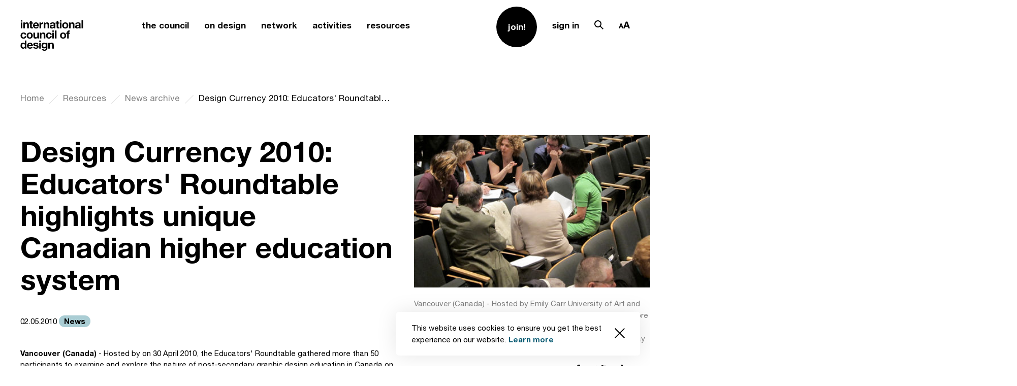

--- FILE ---
content_type: text/html; charset=UTF-8
request_url: https://www.theicod.org/en/resources/news-archive/design-currency-2010-educators-roundtable-highlights-unique-canadian-higher-education-system
body_size: 115474
content:
<!DOCTYPE html>
<html lang="en" data-accessibility="">

<head>
    <meta charset="utf-8">
    <meta http-equiv="X-UA-Compatible" content="IE=edge">
    <meta name="viewport" content="user-scalable=no, width=device-width, initial-scale=1, maximum-scale=1">
    <meta name="msapplication-tap-highlight" content="no" />
    
        <title>Design Currency 2010: Educators&#039; Roundtable highlights unique Canadian higher education system |        International Council of Design</title>
    <meta name="description"
        content="An international organisation representing the professions of design. The Council was founded as Icograda in London in 1963 and will celebrate its 60th anniversary on 27 April 2023. It is a non-profit, non-partisan, member-based network of independent organisations and stakeholders working within the multidisciplinary scope of design.">
    
    <link async defer rel="stylesheet" media="screen" href="https://www.theicod.org/themes/www/assets/style.css">

    <link rel="apple-touch-icon" sizes="180x180" href="https://www.theicod.org/themes/www/assets/fav/apple-touch-icon.png">
    <link rel="icon" type="image/png" sizes="32x32" href="https://www.theicod.org/themes/www/assets/fav/favicon-32x32.png">
    <link rel="icon" type="image/png" sizes="16x16" href="https://www.theicod.org/themes/www/assets/fav/favicon-16x16.png">
    <link rel="manifest" href="https://www.theicod.org/themes/www/assets/fav/site.webmanifest">
    <!-- <link rel="mask-icon" href="https://www.theicod.org/themes/www/assets/fav/safari-pinned-tab.svg" color="#6c95fc"> -->
    <link rel="shortcut icon" href="https://www.theicod.org/themes/www/assets/fav/favicon.ico">
    <meta name="msapplication-TileColor" content="#6c95fc">
    <meta name="msapplication-config" content="https://www.theicod.org/themes/www/assets/fav/browserconfig.xml">
    <meta name="theme-color" content="#ffffff"> 

  
    <meta name="msapplication-TileColor" content="#000000">
    <meta name="theme-color" content="#000000">

            
        <!-- Global site tag (gtag.js) - Google Analytics -->
    <script async src="https://www.googletagmanager.com/gtag/js?id=UA-57521825-1"></script>
    <script>
    window.dataLayer = window.dataLayer || [];
    function gtag(){dataLayer.push(arguments);}
    gtag('js', new Date());
    gtag('config', 'UA-57521825-1');
    </script>
    
</head>
<style>
body {
    opacity: 0;
}
</style>

<body class="app-loading " lang="en">
    
                <div class="popup popup--policy js-popup" data-request-url="https://www.theicod.org/api/cookies" data-popup-id="acceptCookie">
  <div class="popup__body">
    <div class="text-block text-block--blue">
      <p>This website uses cookies to ensure you get the best experience on our website. <a href="/privacy-policy">Learn more</a></p>
    </div>
    <button data-popup-value="1" class="popup__close js-set-cookie"><svg xmlns="http://www.w3.org/2000/svg" viewBox="0 0 19.414 19.414">
  <path data-name="ic_close_small" d="M19.414 1.414L18 0 9.707 8.293 1.414 0 0 1.414l8.293 8.293L0 18l1.414 1.414 8.293-8.293L18 19.414 19.414 18l-8.293-8.293z" />
</svg>
</button>
  </div>
</div>    <aside class="modal modal--fromTop modal--accessibility" id="accessibility">
    <div class="modal__overlay js-close-modal"></div>
    <div class="modal__wrap section">
      <button class="modal__close js-close-modal">
        <span class="desktop-hide"><svg xmlns="http://www.w3.org/2000/svg" viewBox="0 0 37.414 37.414"><path data-name="Path 12463" d="M37.414 1.414L36 0 18.707 17.293 1.414 0 0 1.414l17.293 17.293L0 36l1.414 1.414 17.293-17.293L36 37.414 37.414 36 20.121 18.707z"/></svg>
</span>
        <span class="mobile-hide"><svg xmlns="http://www.w3.org/2000/svg" viewBox="0 0 61.061 61.061">
  <g id="ic_close" transform="translate(.53 .53)" fill="none" stroke-width="1.5">
    <path id="Line_232" data-name="Line 232" d="M0 0l60 60"/>
    <path id="Line_233" data-name="Line 233" d="M60 0L0 60"/>
  </g>
</svg>
</span>
      </button>
      <div class="modal__body">
        <div class="row">  
          <div class="accessibility js-accesibility-cookie" data-request-url="https://www.theicod.org/api/cookies-accessibility" data-popup-id="accessibility_settings">
            <div class="accessibility__label">
              <p>Choose font size:</p>
            </div>
            <ul class="accessibility__options">
              <li class="active">
                <button data-popup-value="1" class="js-set-cookie accessibility__option accessibility__option--1">
                  <svg xmlns="http://www.w3.org/2000/svg" width="11.441" height="12.004" viewBox="0 0 11.441 12.004">
  <path id="ic_accessibility_small" d="M15127.333,10538h-2.106l4-12h3.442l4,12h-2.107l-1-3h-5.225l-1,3Zm3.335-10-1.664,5h3.891l-1.668-5Z" transform="translate(-15125.227 -10525.998)" />
</svg>
                </button>
              </li>
              <li >
                <button data-popup-value="2" class="js-set-cookie accessibility__option accessibility__option--2">
                  <svg xmlns="http://www.w3.org/2000/svg" width="14.702" height="15.004" viewBox="0 0 14.702 15.004">
  <path id="ic_accessibility_middle" d="M15166.393,16581h0l-2.146,0,5.834-15h3.034l5.834,15-2.146,0-1.489-3.834h-7.431l-1.489,3.834Zm5.057-13h0l-2.789,7.164h5.874l-2.785-7.164Z" transform="translate(-15164.246 -16566)"/>
</svg>
                </button>
              </li>
  
              <li >
                <button data-popup-value="3" class="js-set-cookie accessibility__option accessibility__option--3">
                  <svg xmlns="http://www.w3.org/2000/svg" width="17.366" height="18.004" viewBox="0 0 17.366 18.004">
  <path id="ic_accessibility_large" d="M15124.392,10544h-2.143l7-18h3.37l7,18h-2.144l-1.948-5h-9.187l-1.944,5Zm6.223-16-3.5,9h7.634l-3.5-9Z" transform="translate(-15122.249 -10525.998)"/>
</svg>
                </button>
              </li>
            </ul>
          </div>
        </div>
      </div>
    </div>
    </div>
  </aside><aside class="modal modal--fromTop modal--search" id="search">
    <div class="modal__overlay js-close-modal"></div>
    <div class="modal__wrap section">
      <button class="modal__close js-close-modal">
        <span class="desktop-hide"><svg xmlns="http://www.w3.org/2000/svg" viewBox="0 0 37.414 37.414"><path data-name="Path 12463" d="M37.414 1.414L36 0 18.707 17.293 1.414 0 0 1.414l17.293 17.293L0 36l1.414 1.414 17.293-17.293L36 37.414 37.414 36 20.121 18.707z"/></svg>
</span>
        <span class="mobile-hide"><svg xmlns="http://www.w3.org/2000/svg" viewBox="0 0 61.061 61.061">
  <g id="ic_close" transform="translate(.53 .53)" fill="none" stroke-width="1.5">
    <path id="Line_232" data-name="Line 232" d="M0 0l60 60"/>
    <path id="Line_233" data-name="Line 233" d="M60 0L0 60"/>
  </g>
</svg>
</span>
      </button>
      <div class="modal__body">
        <div class="row">
          <form class="form form--black" action="https://www.theicod.org/search-results">
            <div class="form__control form__control--search ">
              <label for="search_query" class="form__label form__label--l">Search pages …</label>
              <input id="search_query" name="q" value="" class="form__input form__input--l" minlength="3" type="search">
              <span class="form__content-holder">
                <button class="button button--submit button--l"><svg xmlns="http://www.w3.org/2000/svg" viewBox="0 0 36 36.004"><path data-name="ic_search" d="M23.168 24.586A14 14 0 010 14a14 14 0 0123.9-9.9 14 14 0 01.681 19.07L36 34.59 34.586 36zM5.515 5.515a12 12 0 0016.97 16.97 12 12 0 10-16.97-16.97z"/></svg>
</button>
              </span>
            </div>
            
                        <div class="tag__container">
              <div class="tag__container-label">
                <p>Popular searches</p>
              </div>
              <div class="tag__inner">
                                <a href="https://www.theicod.org/search-results?q=Professional Code of Conduct" class="tag tag--black">Professional Code of Conduct</a>
                                <a href="https://www.theicod.org/search-results?q=Spec work" class="tag tag--black">Spec work</a>
                                <a href="https://www.theicod.org/search-results?q=Identifying professional design" class="tag tag--black">Identifying professional design</a>
                                <a href="https://www.theicod.org/search-results?q=What is design?" class="tag tag--black">What is design?</a>
                                <a href="https://www.theicod.org/search-results?q=Become a Member" class="tag tag--black">Become a Member</a>
                              </div>
            </div>
                      </form>
        </div>
      </div>
    </div>
    </div>
  </aside><header class="header ">
    <div class="row">
      <div class="header__container">
        <a href="/" class="header__logo">
          <svg xmlns="http://www.w3.org/2000/svg" viewBox="0 0 123.236 60"><path  d="M5.268-31.673v-2.6H2.114v2.6zM2.114-29.9v11.486h3.154V-29.9zm4.977 0v11.486h3.155v-6.016a4.261 4.261 0 01.578-2.522 2.186 2.186 0 011.866-.766 1.721 1.721 0 011.577.7 4.025 4.025 0 01.444 2.122v6.487h3.155v-7.065a9.257 9.257 0 00-.189-1.944 3.7 3.7 0 00-.655-1.489 3.08 3.08 0 00-1.277-.955 5.358 5.358 0 00-2.077-.344 4.5 4.5 0 00-1.955.455 3.62 3.62 0 00-1.557 1.451h-.067v-1.6zm16.507 0v-3.444h-3.156v3.444h-1.91v2.111h1.911v6.776a2.935 2.935 0 00.289 1.4 2.058 2.058 0 00.789.822 3.275 3.275 0 001.155.389 9.21 9.21 0 001.389.1q.467 0 .955-.022a7.507 7.507 0 00.889-.089v-2.444a4.42 4.42 0 01-.467.067q-.244.022-.511.022a1.544 1.544 0 01-1.066-.267A1.544 1.544 0 0123.6-22.1v-5.687h2.311V-29.9zm10.886 4.51h-5.133a3.622 3.622 0 01.144-.755 2.319 2.319 0 01.422-.8 2.39 2.39 0 01.8-.633 2.745 2.745 0 011.255-.255 2.216 2.216 0 011.722.622 3.646 3.646 0 01.789 1.826zm-5.132 2h8.287a8.109 8.109 0 00-.222-2.555 6.254 6.254 0 00-1.011-2.177 5.1 5.1 0 00-1.788-1.522 5.462 5.462 0 00-2.555-.567 5.949 5.949 0 00-2.388.467 5.647 5.647 0 00-1.855 1.277 5.631 5.631 0 00-1.2 1.922 6.7 6.7 0 00-.422 2.4 6.993 6.993 0 00.411 2.444 5.55 5.55 0 001.166 1.911 5.081 5.081 0 001.844 1.233 6.56 6.56 0 002.444.433 6.017 6.017 0 003.333-.889 5.272 5.272 0 002.044-2.955h-2.779a1.982 1.982 0 01-.844 1.011 2.812 2.812 0 01-1.644.478 2.82 2.82 0 01-2.044-.689 3.189 3.189 0 01-.778-2.218zm9.487-6.51v11.486h3.155v-5.176a6.349 6.349 0 01.156-1.444 3.163 3.163 0 01.52-1.166 2.54 2.54 0 01.966-.789 3.361 3.361 0 011.466-.289 5.635 5.635 0 01.6.033q.311.033.533.078V-30.1a2.46 2.46 0 00-.689-.111 3.767 3.767 0 00-1.155.178 4.234 4.234 0 00-1.044.5 3.93 3.93 0 00-.866.778 3.88 3.88 0 00-.6.989h-.044V-29.9zm8.376 0v11.486h3.155v-6.016a4.261 4.261 0 01.578-2.522 2.186 2.186 0 011.866-.766 1.721 1.721 0 011.577.7 4.025 4.025 0 01.444 2.122v6.487h3.155v-7.065a9.257 9.257 0 00-.189-1.944 3.7 3.7 0 00-.655-1.489 3.08 3.08 0 00-1.277-.955 5.358 5.358 0 00-2.077-.344 4.5 4.5 0 00-1.955.455A3.62 3.62 0 0050.28-28.3h-.067v-1.6zm12.375 3.532a3.665 3.665 0 01.555-1.844 3.782 3.782 0 011.244-1.177 5.422 5.422 0 011.7-.633 9.663 9.663 0 011.9-.189 12.874 12.874 0 011.755.122 5.369 5.369 0 011.622.478 3.2 3.2 0 011.2.989 2.763 2.763 0 01.467 1.677v5.976a12 12 0 00.089 1.489 2.691 2.691 0 00.311 1.066h-3.2a4.53 4.53 0 01-.144-.544 4.735 4.735 0 01-.078-.567 4.111 4.111 0 01-1.777 1.089 7.134 7.134 0 01-2.088.311 5.642 5.642 0 01-1.533-.2 3.511 3.511 0 01-1.244-.622 2.9 2.9 0 01-.833-1.066 3.606 3.606 0 01-.3-1.533 3.349 3.349 0 01.344-1.611 2.879 2.879 0 01.889-1.011 3.982 3.982 0 011.244-.567 13.281 13.281 0 011.411-.3q.711-.111 1.4-.178a8.417 8.417 0 001.222-.2 2.13 2.13 0 00.844-.389.853.853 0 00.289-.744 1.674 1.674 0 00-.167-.811 1.226 1.226 0 00-.444-.467 1.748 1.748 0 00-.644-.222 5.272 5.272 0 00-.789-.056 2.4 2.4 0 00-1.466.4 1.785 1.785 0 00-.622 1.333zm7.287 2.333a1.415 1.415 0 01-.5.278 5.106 5.106 0 01-.644.167q-.344.067-.722.111t-.755.111a5.7 5.7 0 00-.7.178 2.069 2.069 0 00-.6.3 1.426 1.426 0 00-.411.478 1.537 1.537 0 00-.156.733 1.484 1.484 0 00.156.711 1.192 1.192 0 00.422.455 1.782 1.782 0 00.622.233 3.97 3.97 0 00.733.067 2.789 2.789 0 001.444-.311 2.08 2.08 0 00.755-.744 2.38 2.38 0 00.3-.878 6.029 6.029 0 00.056-.711zm8.93-5.865v-3.444h-3.155v3.444h-1.911v2.111h1.911v6.776a2.935 2.935 0 00.289 1.4 2.058 2.058 0 00.789.822 3.275 3.275 0 001.155.389 9.21 9.21 0 001.389.1q.467 0 .955-.022a7.507 7.507 0 00.889-.089v-2.444a4.419 4.419 0 01-.467.067q-.244.022-.511.022a1.544 1.544 0 01-1.066-.267 1.544 1.544 0 01-.267-1.066v-5.687h2.311V-29.9zm6.4-1.777v-2.6H79.05v2.6zM79.05-29.9v11.486h3.15V-29.9zm7.776 5.754a6.894 6.894 0 01.133-1.355 3.458 3.458 0 01.455-1.177 2.558 2.558 0 01.855-.833 2.539 2.539 0 011.333-.322 2.6 2.6 0 011.344.322 2.526 2.526 0 01.866.833 3.458 3.458 0 01.455 1.177 6.893 6.893 0 01.133 1.355 6.727 6.727 0 01-.133 1.344 3.581 3.581 0 01-.455 1.177 2.4 2.4 0 01-.866.833 2.673 2.673 0 01-1.344.311 2.611 2.611 0 01-1.333-.311 2.426 2.426 0 01-.855-.833 3.581 3.581 0 01-.455-1.177 6.728 6.728 0 01-.133-1.339zm-3.155 0a6.96 6.96 0 00.422 2.488 5.4 5.4 0 001.2 1.9 5.248 5.248 0 001.866 1.211 6.714 6.714 0 002.444.422 6.8 6.8 0 002.455-.422 5.229 5.229 0 001.877-1.211 5.4 5.4 0 001.2-1.9 6.96 6.96 0 00.422-2.488 7.051 7.051 0 00-.422-2.5 5.379 5.379 0 00-1.2-1.911 5.354 5.354 0 00-1.877-1.222 6.647 6.647 0 00-2.455-.433 6.56 6.56 0 00-2.444.433 5.376 5.376 0 00-1.866 1.222 5.379 5.379 0 00-1.2 1.911 7.051 7.051 0 00-.422 2.505zM96.935-29.9v11.486h3.155v-6.016a4.261 4.261 0 01.578-2.522 2.186 2.186 0 011.866-.766 1.721 1.721 0 011.577.7 4.025 4.025 0 01.444 2.122v6.487h3.155v-7.065a9.258 9.258 0 00-.189-1.944 3.7 3.7 0 00-.655-1.489 3.08 3.08 0 00-1.277-.955 5.358 5.358 0 00-2.077-.344 4.5 4.5 0 00-1.955.455A3.62 3.62 0 00100-28.3h-.067v-1.6zm12.375 3.532a3.665 3.665 0 01.555-1.844 3.782 3.782 0 011.244-1.177 5.421 5.421 0 011.7-.633 9.663 9.663 0 011.9-.189 12.874 12.874 0 011.755.122 5.369 5.369 0 011.622.478 3.2 3.2 0 011.2.989 2.763 2.763 0 01.467 1.677v5.976a12 12 0 00.089 1.489 2.691 2.691 0 00.311 1.066h-3.2a4.524 4.524 0 01-.144-.544 4.733 4.733 0 01-.078-.567 4.111 4.111 0 01-1.777 1.089 7.134 7.134 0 01-2.088.311 5.642 5.642 0 01-1.533-.2 3.511 3.511 0 01-1.244-.622 2.9 2.9 0 01-.833-1.066 3.606 3.606 0 01-.3-1.533 3.349 3.349 0 01.344-1.611 2.879 2.879 0 01.889-1.011 3.982 3.982 0 011.244-.567 13.281 13.281 0 011.411-.3q.711-.111 1.4-.178a8.417 8.417 0 001.222-.2 2.13 2.13 0 00.844-.389.853.853 0 00.289-.744 1.674 1.674 0 00-.167-.811 1.226 1.226 0 00-.444-.467 1.748 1.748 0 00-.644-.222 5.273 5.273 0 00-.789-.056 2.4 2.4 0 00-1.466.4 1.785 1.785 0 00-.622 1.333zm7.29 2.338a1.415 1.415 0 01-.5.278 5.105 5.105 0 01-.644.167q-.344.067-.722.111t-.755.111a5.7 5.7 0 00-.7.178 2.069 2.069 0 00-.6.3 1.426 1.426 0 00-.411.478 1.537 1.537 0 00-.156.733 1.484 1.484 0 00.156.711 1.192 1.192 0 00.422.455 1.782 1.782 0 00.622.233 3.97 3.97 0 00.733.067 2.789 2.789 0 001.444-.311 2.081 2.081 0 00.755-.744 2.381 2.381 0 00.3-.878 6.031 6.031 0 00.056-.711zm5.021-10.242v15.863h3.155v-15.863zM9.845-5.949h3.088a4.321 4.321 0 00-.533-1.922 4.34 4.34 0 00-1.211-1.355 5.248 5.248 0 00-1.689-.811 7.2 7.2 0 00-1.965-.263 6.265 6.265 0 00-2.488.467A5.237 5.237 0 003.2-8.538 5.573 5.573 0 002.058-6.56a7.652 7.652 0 00-.389 2.477 6.433 6.433 0 00.422 2.366A5.514 5.514 0 003.269.138 5.246 5.246 0 005.1 1.349a6.286 6.286 0 002.366.433 5.736 5.736 0 003.755-1.2A5.2 5.2 0 0013-2.906H9.956a3 3 0 01-.766 1.7 2.311 2.311 0 01-1.744.633A2.229 2.229 0 016.2-.906a2.489 2.489 0 01-.811-.855 3.918 3.918 0 01-.433-1.166 6.24 6.24 0 01-.133-1.266 6.508 6.508 0 01.133-1.3 3.839 3.839 0 01.455-1.2 2.737 2.737 0 01.833-.889 2.215 2.215 0 011.266-.344 2.115 2.115 0 012.335 1.977zm7.065 1.71a6.893 6.893 0 01.133-1.355 3.458 3.458 0 01.457-1.177 2.558 2.558 0 01.855-.833 2.539 2.539 0 011.333-.322 2.6 2.6 0 011.344.322 2.526 2.526 0 01.866.833 3.458 3.458 0 01.455 1.177 6.893 6.893 0 01.133 1.355 6.727 6.727 0 01-.133 1.344 3.581 3.581 0 01-.453 1.178 2.4 2.4 0 01-.866.833 2.673 2.673 0 01-1.344.311 2.611 2.611 0 01-1.333-.311 2.426 2.426 0 01-.855-.833 3.581 3.581 0 01-.455-1.177 6.727 6.727 0 01-.137-1.345zm-3.155 0a6.96 6.96 0 00.422 2.488 5.4 5.4 0 001.2 1.9 5.248 5.248 0 001.866 1.211 6.714 6.714 0 002.444.422 6.8 6.8 0 002.455-.422A5.229 5.229 0 0024.019.149a5.4 5.4 0 001.2-1.9 6.96 6.96 0 00.422-2.488 7.051 7.051 0 00-.422-2.5 5.379 5.379 0 00-1.2-1.911 5.354 5.354 0 00-1.877-1.222 6.647 6.647 0 00-2.455-.433 6.56 6.56 0 00-2.444.433 5.376 5.376 0 00-1.866 1.222 5.379 5.379 0 00-1.2 1.911 7.051 7.051 0 00-.422 2.5zm24.039 5.732V-9.993h-3.155v6.021a4.261 4.261 0 01-.578 2.522 2.186 2.186 0 01-1.861.766 1.721 1.721 0 01-1.577-.7 4.025 4.025 0 01-.444-2.122v-6.487h-3.16v7.065a9.257 9.257 0 00.189 1.944A3.7 3.7 0 0027.863.5a3 3 0 001.277.944 5.518 5.518 0 002.077.333 4.59 4.59 0 001.955-.444 3.549 3.549 0 001.556-1.439h.067v1.6zm1.733-11.486V1.493h3.155v-6.02a4.261 4.261 0 01.578-2.522 2.186 2.186 0 011.866-.766 1.721 1.721 0 011.577.7 4.025 4.025 0 01.444 2.122v6.486H50.3v-7.065a9.258 9.258 0 00-.189-1.944A3.7 3.7 0 0049.457-9a3.08 3.08 0 00-1.277-.955 5.358 5.358 0 00-2.08-.345 4.5 4.5 0 00-1.955.455A3.62 3.62 0 0042.59-8.39h-.067v-1.6zm20.328 4.044h3.088a4.321 4.321 0 00-.533-1.922 4.34 4.34 0 00-1.21-1.355 5.248 5.248 0 00-1.688-.811 7.2 7.2 0 00-1.966-.267 6.265 6.265 0 00-2.488.467 5.237 5.237 0 00-1.844 1.3 5.573 5.573 0 00-1.146 1.977 7.652 7.652 0 00-.389 2.477 6.433 6.433 0 00.421 2.366A5.514 5.514 0 0053.279.138a5.246 5.246 0 001.833 1.211 6.286 6.286 0 002.366.433 5.736 5.736 0 003.755-1.2 5.2 5.2 0 001.777-3.488h-3.044a3 3 0 01-.766 1.7 2.311 2.311 0 01-1.744.633 2.229 2.229 0 01-1.244-.333 2.489 2.489 0 01-.811-.855 3.917 3.917 0 01-.433-1.166 6.239 6.239 0 01-.133-1.266 6.507 6.507 0 01.133-1.3 3.838 3.838 0 01.455-1.2 2.737 2.737 0 01.833-.889 2.215 2.215 0 011.266-.344 2.115 2.115 0 012.333 1.977zm7.509-5.821v-2.6h-3.155v2.6zm-3.155 1.777V1.493h3.155V-9.993zm5.065-4.377V1.493h3.156V-14.37zM82.56-4.239a6.894 6.894 0 01.133-1.355 3.458 3.458 0 01.455-1.177A2.558 2.558 0 0184-7.6a2.539 2.539 0 011.333-.322 2.6 2.6 0 011.344.322 2.526 2.526 0 01.866.833A3.457 3.457 0 0188-5.594a6.893 6.893 0 01.133 1.355A6.726 6.726 0 0188-2.895a3.58 3.58 0 01-.455 1.177 2.4 2.4 0 01-.866.833 2.673 2.673 0 01-1.344.311A2.611 2.611 0 0184-.884a2.426 2.426 0 01-.855-.833 3.581 3.581 0 01-.455-1.177 6.728 6.728 0 01-.13-1.345zm-3.155 0a6.96 6.96 0 00.422 2.488 5.4 5.4 0 001.2 1.9 5.248 5.248 0 001.867 1.211 6.714 6.714 0 002.444.422 6.8 6.8 0 002.455-.422A5.229 5.229 0 0089.67.149a5.4 5.4 0 001.2-1.9 6.96 6.96 0 00.422-2.488 7.051 7.051 0 00-.422-2.5 5.379 5.379 0 00-1.2-1.911 5.354 5.354 0 00-1.877-1.222 6.647 6.647 0 00-2.455-.433 6.56 6.56 0 00-2.444.433 5.376 5.376 0 00-1.866 1.222 5.379 5.379 0 00-1.2 1.911 7.051 7.051 0 00-.422 2.5zm13.953-3.643v9.375h3.155v-9.375h2.177v-2.111h-2.177v-.689a1.474 1.474 0 01.278-1.011 1.21 1.21 0 01.922-.3 9.7 9.7 0 011.155.067v-2.355q-.4-.022-.822-.056t-.846-.033a3.871 3.871 0 00-2.888.978 3.441 3.441 0 00-.955 2.51v.889h-1.888v2.111zm-83.179 23.5A7.008 7.008 0 0110.045 17a3.733 3.733 0 01-.445 1.185 2.363 2.363 0 01-.833.833 2.5 2.5 0 01-1.3.311 2.344 2.344 0 01-1.255-.322 2.771 2.771 0 01-.866-.844 3.64 3.64 0 01-.5-1.189 5.849 5.849 0 01-.156-1.333 6.333 6.333 0 01.144-1.366 3.633 3.633 0 01.466-1.166 2.459 2.459 0 01.855-.822 2.563 2.563 0 011.311-.311 2.442 2.442 0 011.289.311 2.564 2.564 0 01.833.811 3.339 3.339 0 01.455 1.155 6.841 6.841 0 01.135 1.366zm.044 4.31V21.4h3V5.533h-3.156v5.776h-.044a3.387 3.387 0 00-1.455-1.277A4.517 4.517 0 006.624 9.6a4.638 4.638 0 00-3.81 1.822 5.8 5.8 0 00-.955 1.9 7.753 7.753 0 00-.322 2.233 8.254 8.254 0 00.322 2.311 6.15 6.15 0 00.955 1.966 4.549 4.549 0 001.611 1.355 4.911 4.911 0 002.266.5 4.839 4.839 0 002.033-.411 3.254 3.254 0 001.455-1.344zm12.441-5.51h-5.132a3.621 3.621 0 01.144-.755 2.319 2.319 0 01.422-.8 2.39 2.39 0 01.8-.633 2.745 2.745 0 011.255-.255 2.216 2.216 0 011.722.622 3.646 3.646 0 01.789 1.823zm-5.132 2h8.287a8.109 8.109 0 00-.222-2.555 6.254 6.254 0 00-1.011-2.177 5.1 5.1 0 00-1.786-1.521 5.462 5.462 0 00-2.558-.565 5.949 5.949 0 00-2.388.467 5.553 5.553 0 00-3.055 3.2 6.7 6.7 0 00-.422 2.4 6.994 6.994 0 00.411 2.444 5.55 5.55 0 001.166 1.911 5.081 5.081 0 001.846 1.229 6.56 6.56 0 002.444.433 6.016 6.016 0 003.333-.889 5.272 5.272 0 002.044-2.955h-2.779A1.981 1.981 0 0122 18.852a2.812 2.812 0 01-1.644.478 2.82 2.82 0 01-2.044-.689 3.189 3.189 0 01-.78-2.222zm11.93 1.244h-3a3.862 3.862 0 00.522 1.922 3.812 3.812 0 001.222 1.233 5.16 5.16 0 001.7.667 9.518 9.518 0 001.955.2 9.776 9.776 0 001.922-.189 4.872 4.872 0 001.677-.655 3.489 3.489 0 001.64-3.132 2.673 2.673 0 00-.311-1.344 2.847 2.847 0 00-.822-.911 4.421 4.421 0 00-1.166-.589 13.329 13.329 0 00-1.344-.378q-.666-.156-1.311-.289a10.136 10.136 0 01-1.144-.3 2.4 2.4 0 01-.811-.433.865.865 0 01-.311-.689.851.851 0 01.178-.567 1.167 1.167 0 01.433-.322 1.928 1.928 0 01.567-.144 5.446 5.446 0 01.578-.033 3.148 3.148 0 011.466.322 1.38 1.38 0 01.689 1.233h3a3.769 3.769 0 00-.541-1.764 3.6 3.6 0 00-1.144-1.122 4.789 4.789 0 00-1.566-.6 9.1 9.1 0 00-1.811-.178 9.864 9.864 0 00-1.822.167 5.016 5.016 0 00-1.6.578 3.193 3.193 0 00-1.144 1.122 3.456 3.456 0 00-.433 1.822 2.455 2.455 0 00.311 1.277 2.7 2.7 0 00.822.866 4.593 4.593 0 001.166.555q.655.211 1.344.367a18.855 18.855 0 012.633.711q.944.355.944 1.066a1.167 1.167 0 01-.2.7 1.515 1.515 0 01-.5.444 2.381 2.381 0 01-.667.244 3.374 3.374 0 01-.7.078 3.609 3.609 0 01-.9-.111 2.334 2.334 0 01-.766-.344 1.844 1.844 0 01-.544-.6 1.73 1.73 0 01-.211-.879zm12.064-9.53v-2.6h-3.155v2.6zM38.371 9.91V21.4h3.155V9.91zM48.7 18.685a2.234 2.234 0 01-1.222-.311 2.466 2.466 0 01-.789-.8 3.333 3.333 0 01-.422-1.1 6.272 6.272 0 01-.122-1.233 5.158 5.158 0 01.144-1.233 3.044 3.044 0 01.467-1.044 2.406 2.406 0 01.8-.722 2.313 2.313 0 011.144-.267 2.592 2.592 0 011.289.289 2.3 2.3 0 01.822.778 3.358 3.358 0 01.444 1.122 6.515 6.515 0 01.133 1.344 4.191 4.191 0 01-.167 1.189 3.149 3.149 0 01-.5 1.011 2.463 2.463 0 01-.844.711 2.509 2.509 0 01-1.177.266zm5.687 1.977V9.91h-3v1.533h-.044a3.431 3.431 0 00-1.433-1.422 4.44 4.44 0 00-1.985-.421 4.637 4.637 0 00-2.122.467 4.563 4.563 0 00-1.544 1.255 5.6 5.6 0 00-.944 1.822 7.16 7.16 0 00-.322 2.144 8.742 8.742 0 00.278 2.233 5.191 5.191 0 00.878 1.844 4.216 4.216 0 001.533 1.244 5.018 5.018 0 002.222.455 4.713 4.713 0 001.988-.433 3.123 3.123 0 001.455-1.344h.044V20.8a3.136 3.136 0 01-.589 2.022 2.29 2.29 0 01-1.944.8 3.11 3.11 0 01-1.489-.344 1.8 1.8 0 01-.869-1.238h-3.13a3.317 3.317 0 00.544 1.677 3.931 3.931 0 001.2 1.144 5.47 5.47 0 001.6.655 7.348 7.348 0 001.722.211 7.758 7.758 0 003.155-.533 4.832 4.832 0 001.8-1.3 3.889 3.889 0 00.809-1.654 7.69 7.69 0 00.19-1.577zM56.256 9.91V21.4h3.155v-6.025a4.261 4.261 0 01.578-2.522 2.186 2.186 0 011.866-.766 1.721 1.721 0 011.577.7 4.025 4.025 0 01.444 2.122V21.4h3.155v-7.069a9.258 9.258 0 00-.189-1.944 3.7 3.7 0 00-.655-1.489 3.08 3.08 0 00-1.277-.955 5.358 5.358 0 00-2.078-.343 4.5 4.5 0 00-1.955.455 3.62 3.62 0 00-1.555 1.455h-.067v-1.6z" transform="translate(-1.536 34.272)"/></svg>
        </a>
                        <button class="header__menu js-toggle-nav"><span><i></i></span></button>
        <nav class="header__nav">
          <div class="header__nav-inner">
            <ul class="list list--menu list--1 desktop-hide">
                            <li class="list__item ">
                <div class="dropdown dropdown--fadeIn js-fadeIn-dropdown  header__dropdown">
                  <button class="dropdown__label js-dropdown-button"><span class="link link--black link--hasUnderline link--l">the council</span></button>
                  <div class="dropdown__content js-dropdown-content">
                    <button class="dropdown__button-back js-dropdown-button">
                      <svg xmlns="http://www.w3.org/2000/svg" viewBox="0 0 24 16.972"><path stroke="none" data-name="ic_arrow_right" d="M1.415 9.899L0 8.485 8.485 0 9.9 1.414 3.829 7.485H24v2H3.829L9.9 15.556 8.487 16.97z"/></svg>
                      <span>Back</span>
                    </button>
                    <ul class="list list--menu-inner">
      <li class="list__item ">
      <a href="https://www.theicod.org/en/council/about"  class="link link--black link--hasOpacity" >About</a>
    </li>
      <li class="list__item ">
      <a href="https://www.theicod.org/en/council/history"  class="link link--black link--hasOpacity" >History</a>
    </li>
      <li class="list__item ">
      <a href="https://www.theicod.org/en/council/secretariat"  class="link link--black link--hasOpacity" >Secretariat Team</a>
    </li>
      <li class="list__item ">
      <a href="https://www.theicod.org/en/council/executive-board"  class="link link--black link--hasOpacity" >Executive Board</a>
    </li>
      <li class="list__item ">
      <a href="https://www.theicod.org/en/council/icograda-archive"  class="link link--black link--hasOpacity" >Icograda Archive</a>
    </li>
      <li class="list__item ">
      <a href="https://www.theicod.org/en/council/montreal-design-declaration"  class="link link--black link--hasOpacity" >Montréal Design Declaration</a>
    </li>
      <li class="list__item ">
      <a href="https://www.theicod.org/en/council/awards"  class="link link--black link--hasOpacity" >Council Awards</a>
    </li>
      <li class="list__item ">
      <a href="https://www.theicod.org/en/council/member-event-seal"  class="link link--black link--hasOpacity" >Member Event Seal</a>
    </li>
      <li class="list__item ">
      <a href="/council/support-us"  class="link link--black link--hasOpacity" >Support us</a>
    </li>
  </ul>                  </div>
                </div>
              </li>
                            <li class="list__item ">
                <div class="dropdown dropdown--fadeIn js-fadeIn-dropdown  header__dropdown">
                  <button class="dropdown__label js-dropdown-button"><span class="link link--black link--hasUnderline link--l">on design</span></button>
                  <div class="dropdown__content js-dropdown-content">
                    <button class="dropdown__button-back js-dropdown-button">
                      <svg xmlns="http://www.w3.org/2000/svg" viewBox="0 0 24 16.972"><path stroke="none" data-name="ic_arrow_right" d="M1.415 9.899L0 8.485 8.485 0 9.9 1.414 3.829 7.485H24v2H3.829L9.9 15.556 8.487 16.97z"/></svg>
                      <span>Back</span>
                    </button>
                    <ul class="list list--menu-inner">
      <li class="list__item ">
      <a href="/en/professional-design/what-is-design/what-is-design"  class="link link--black link--hasOpacity" >What is design?</a>
    </li>
      <li class="list__item ">
      <a href="/en/professional-design/what-is-a-designer/what-is-a-designer"  class="link link--black link--hasOpacity" >What is a designer?</a>
    </li>
      <li class="list__item ">
      <a href="/en/professional-design/design-ing/design-ing"  class="link link--black link--hasOpacity" >Designing</a>
    </li>
      <li class="list__item ">
      <a href="/en/professional-design/identifying-professional-design/identifying-professional-design"  class="link link--black link--hasOpacity" >Identifying professional design</a>
    </li>
      <li class="list__item ">
      <a href="/en/professional-design/design-professionalism/professionalism-designers"  class="link link--black link--hasOpacity" >Professionalism</a>
    </li>
      <li class="list__item ">
      <a href="https://www.theicod.org/en/professional-design/polemics-archive"  class="link link--black link--hasOpacity" >Polemics archive</a>
    </li>
  </ul>                  </div>
                </div>
              </li>
                            <li class="list__item ">
                <div class="dropdown dropdown--fadeIn js-fadeIn-dropdown  header__dropdown">
                  <button class="dropdown__label js-dropdown-button"><span class="link link--black link--hasUnderline link--l">network</span></button>
                  <div class="dropdown__content js-dropdown-content">
                    <button class="dropdown__button-back js-dropdown-button">
                      <svg xmlns="http://www.w3.org/2000/svg" viewBox="0 0 24 16.972"><path stroke="none" data-name="ic_arrow_right" d="M1.415 9.899L0 8.485 8.485 0 9.9 1.414 3.829 7.485H24v2H3.829L9.9 15.556 8.487 16.97z"/></svg>
                      <span>Back</span>
                    </button>
                    <ul class="list list--menu-inner">
      <li class="list__item ">
      <a href="https://www.theicod.org/en/network/members"  class="link link--black link--hasOpacity" >Members</a>
    </li>
      <li class="list__item ">
      <a href="https://www.theicod.org/en/network/industry-friends"  class="link link--black link--hasOpacity" >Industry Friends</a>
    </li>
      <li class="list__item ">
      <a href="https://www.theicod.org/en/network/corresponding-entities"  class="link link--black link--hasOpacity" >Corresponding Entities</a>
    </li>
      <li class="list__item ">
      <a href="https://www.theicod.org/en/network/affiliates"  class="link link--black link--hasOpacity" >Affiliates</a>
    </li>
      <li class="list__item ">
      <a href="https://www.theicod.org/en/network/lifetime-friends"  class="link link--black link--hasOpacity" >Lifetime Friends</a>
    </li>
      <li class="list__item ">
      <a href="https://www.theicod.org/en/network/dds"  class="link link--black link--hasOpacity" >Design Declaration</a>
    </li>
      <li class="list__item ">
      <a href="https://www.theicod.org/en/network/idmn"  class="link link--black link--hasOpacity" >IDMN</a>
    </li>
      <li class="list__item ">
      <a href="https://www.theicod.org/en/network/become-partner"  class="link link--black link--hasOpacity" >Become a partner</a>
    </li>
      <li class="list__item ">
      <a href="https://www.theicod.org/en/network/map"  class="link link--black link--hasOpacity" >Map</a>
    </li>
  </ul>                  </div>
                </div>
              </li>
                            <li class="list__item ">
                <div class="dropdown dropdown--fadeIn js-fadeIn-dropdown  header__dropdown">
                  <button class="dropdown__label js-dropdown-button"><span class="link link--black link--hasUnderline link--l">activities</span></button>
                  <div class="dropdown__content js-dropdown-content">
                    <button class="dropdown__button-back js-dropdown-button">
                      <svg xmlns="http://www.w3.org/2000/svg" viewBox="0 0 24 16.972"><path stroke="none" data-name="ic_arrow_right" d="M1.415 9.899L0 8.485 8.485 0 9.9 1.414 3.829 7.485H24v2H3.829L9.9 15.556 8.487 16.97z"/></svg>
                      <span>Back</span>
                    </button>
                    <ul class="list list--menu-inner">
      <li class="list__item ">
      <a href="https://www.theicod.org/en/activities/council-meetings"  class="link link--black link--hasOpacity" >Council meetings</a>
    </li>
      <li class="list__item ">
      <a href="https://www.theicod.org/en/activities/member-events"  class="link link--black link--hasOpacity" >Member events</a>
    </li>
      <li class="list__item ">
      <a href="https://www.theicod.org/en/activities/endorsed-events"  class="link link--black link--hasOpacity" >Endorsed Events</a>
    </li>
      <li class="list__item ">
      <a href="https://www.theicod.org/en/activities/awda"  class="link link--black link--hasOpacity" >Women in Design</a>
    </li>
      <li class="list__item ">
      <a href="https://www.theicod.org/en/activities/international-design-day"  class="link link--black link--hasOpacity" >International Design Day</a>
    </li>
  </ul>                  </div>
                </div>
              </li>
                            <li class="list__item ">
                <div class="dropdown dropdown--fadeIn js-fadeIn-dropdown  header__dropdown">
                  <button class="dropdown__label js-dropdown-button"><span class="link link--black link--hasUnderline link--l">resources</span></button>
                  <div class="dropdown__content js-dropdown-content">
                    <button class="dropdown__button-back js-dropdown-button">
                      <svg xmlns="http://www.w3.org/2000/svg" viewBox="0 0 24 16.972"><path stroke="none" data-name="ic_arrow_right" d="M1.415 9.899L0 8.485 8.485 0 9.9 1.414 3.829 7.485H24v2H3.829L9.9 15.556 8.487 16.97z"/></svg>
                      <span>Back</span>
                    </button>
                    <ul class="list list--menu-inner">
      <li class="list__item ">
      <a href="https://www.theicod.org/en/resources/news-archive"  class="link link--black link--hasOpacity" >News archive</a>
    </li>
      <li class="list__item ">
      <a href="https://www.theicod.org/en/resources/career-centre"  class="link link--black link--hasOpacity" >Career Centre</a>
    </li>
      <li class="list__item ">
      <a href="https://www.theicod.org/en/resources/professional-code-of-conduct"  class="link link--black link--hasOpacity" >Code of Conduct</a>
    </li>
      <li class="list__item ">
      <a href="https://www.theicod.org/en/resources/best-practice-papers"  class="link link--black link--hasOpacity" >Best Practice papers</a>
    </li>
      <li class="list__item ">
      <a href="https://www.theicod.org/en/resources/icod-position"  class="link link--black link--hasOpacity" >Spec and unpaid work</a>
    </li>
      <li class="list__item ">
      <a href="/resources/lexicon"  class="link link--black link--hasOpacity" >Lexicon</a>
    </li>
      <li class="list__item ">
      <a href="https://www.theicod.org/en/resources/publications"  class="link link--black link--hasOpacity" >Publications</a>
    </li>
      <li class="list__item ">
      <a href="https://www.theicod.org/en/resources/international-indigenous-design-charter"  class="link link--black link--hasOpacity" >Indigenous Design Charter</a>
    </li>
      <li class="list__item ">
      <a href="https://www.theicod.org/en/resources/meeting-reports"  class="link link--black link--hasOpacity" >Meeting reports</a>
    </li>
      <li class="list__item ">
      <a href="https://www.theicod.org/en/resources/newsletter-archive"  class="link link--black link--hasOpacity" >Newsletter archive</a>
    </li>
      <li class="list__item ">
      <a href="https://www.theicod.org/en/resources/icograda-documents"  class="link link--black link--hasOpacity" >Icograda documents</a>
    </li>
  </ul>                  </div>
                </div>
              </li>
                          </ul>

            <ul class="list list--menu list--1 mobile-hide">
                            <li class="list__item ">
                <div class="dropdown dropdown--hoverable  header__dropdown">
                  <button class="dropdown__label"><span class="link link--black link--hasUnderline link--l">the council</span></button>
                  <div class="dropdown__content">
                    <ul class="list list--menu-inner">
      <li class="list__item ">
      <a href="https://www.theicod.org/en/council/about"  class="link link--black link--hasOpacity" >About</a>
    </li>
      <li class="list__item ">
      <a href="https://www.theicod.org/en/council/history"  class="link link--black link--hasOpacity" >History</a>
    </li>
      <li class="list__item ">
      <a href="https://www.theicod.org/en/council/secretariat"  class="link link--black link--hasOpacity" >Secretariat Team</a>
    </li>
      <li class="list__item ">
      <a href="https://www.theicod.org/en/council/executive-board"  class="link link--black link--hasOpacity" >Executive Board</a>
    </li>
      <li class="list__item ">
      <a href="https://www.theicod.org/en/council/icograda-archive"  class="link link--black link--hasOpacity" >Icograda Archive</a>
    </li>
      <li class="list__item ">
      <a href="https://www.theicod.org/en/council/montreal-design-declaration"  class="link link--black link--hasOpacity" >Montréal Design Declaration</a>
    </li>
      <li class="list__item ">
      <a href="https://www.theicod.org/en/council/awards"  class="link link--black link--hasOpacity" >Council Awards</a>
    </li>
      <li class="list__item ">
      <a href="https://www.theicod.org/en/council/member-event-seal"  class="link link--black link--hasOpacity" >Member Event Seal</a>
    </li>
      <li class="list__item ">
      <a href="/council/support-us"  class="link link--black link--hasOpacity" >Support us</a>
    </li>
  </ul>                  </div>
                </div>
              </li>
                            <li class="list__item ">
                <div class="dropdown dropdown--hoverable  header__dropdown">
                  <button class="dropdown__label"><span class="link link--black link--hasUnderline link--l">on design</span></button>
                  <div class="dropdown__content">
                    <ul class="list list--menu-inner">
      <li class="list__item ">
      <a href="/en/professional-design/what-is-design/what-is-design"  class="link link--black link--hasOpacity" >What is design?</a>
    </li>
      <li class="list__item ">
      <a href="/en/professional-design/what-is-a-designer/what-is-a-designer"  class="link link--black link--hasOpacity" >What is a designer?</a>
    </li>
      <li class="list__item ">
      <a href="/en/professional-design/design-ing/design-ing"  class="link link--black link--hasOpacity" >Designing</a>
    </li>
      <li class="list__item ">
      <a href="/en/professional-design/identifying-professional-design/identifying-professional-design"  class="link link--black link--hasOpacity" >Identifying professional design</a>
    </li>
      <li class="list__item ">
      <a href="/en/professional-design/design-professionalism/professionalism-designers"  class="link link--black link--hasOpacity" >Professionalism</a>
    </li>
      <li class="list__item ">
      <a href="https://www.theicod.org/en/professional-design/polemics-archive"  class="link link--black link--hasOpacity" >Polemics archive</a>
    </li>
  </ul>                  </div>
                </div>
              </li>
                            <li class="list__item ">
                <div class="dropdown dropdown--hoverable  header__dropdown">
                  <button class="dropdown__label"><span class="link link--black link--hasUnderline link--l">network</span></button>
                  <div class="dropdown__content">
                    <ul class="list list--menu-inner">
      <li class="list__item ">
      <a href="https://www.theicod.org/en/network/members"  class="link link--black link--hasOpacity" >Members</a>
    </li>
      <li class="list__item ">
      <a href="https://www.theicod.org/en/network/industry-friends"  class="link link--black link--hasOpacity" >Industry Friends</a>
    </li>
      <li class="list__item ">
      <a href="https://www.theicod.org/en/network/corresponding-entities"  class="link link--black link--hasOpacity" >Corresponding Entities</a>
    </li>
      <li class="list__item ">
      <a href="https://www.theicod.org/en/network/affiliates"  class="link link--black link--hasOpacity" >Affiliates</a>
    </li>
      <li class="list__item ">
      <a href="https://www.theicod.org/en/network/lifetime-friends"  class="link link--black link--hasOpacity" >Lifetime Friends</a>
    </li>
      <li class="list__item ">
      <a href="https://www.theicod.org/en/network/dds"  class="link link--black link--hasOpacity" >Design Declaration</a>
    </li>
      <li class="list__item ">
      <a href="https://www.theicod.org/en/network/idmn"  class="link link--black link--hasOpacity" >IDMN</a>
    </li>
      <li class="list__item ">
      <a href="https://www.theicod.org/en/network/become-partner"  class="link link--black link--hasOpacity" >Become a partner</a>
    </li>
      <li class="list__item ">
      <a href="https://www.theicod.org/en/network/map"  class="link link--black link--hasOpacity" >Map</a>
    </li>
  </ul>                  </div>
                </div>
              </li>
                            <li class="list__item ">
                <div class="dropdown dropdown--hoverable  header__dropdown">
                  <button class="dropdown__label"><span class="link link--black link--hasUnderline link--l">activities</span></button>
                  <div class="dropdown__content">
                    <ul class="list list--menu-inner">
      <li class="list__item ">
      <a href="https://www.theicod.org/en/activities/council-meetings"  class="link link--black link--hasOpacity" >Council meetings</a>
    </li>
      <li class="list__item ">
      <a href="https://www.theicod.org/en/activities/member-events"  class="link link--black link--hasOpacity" >Member events</a>
    </li>
      <li class="list__item ">
      <a href="https://www.theicod.org/en/activities/endorsed-events"  class="link link--black link--hasOpacity" >Endorsed Events</a>
    </li>
      <li class="list__item ">
      <a href="https://www.theicod.org/en/activities/awda"  class="link link--black link--hasOpacity" >Women in Design</a>
    </li>
      <li class="list__item ">
      <a href="https://www.theicod.org/en/activities/international-design-day"  class="link link--black link--hasOpacity" >International Design Day</a>
    </li>
  </ul>                  </div>
                </div>
              </li>
                            <li class="list__item ">
                <div class="dropdown dropdown--hoverable  header__dropdown">
                  <button class="dropdown__label"><span class="link link--black link--hasUnderline link--l">resources</span></button>
                  <div class="dropdown__content">
                    <ul class="list list--menu-inner">
      <li class="list__item ">
      <a href="https://www.theicod.org/en/resources/news-archive"  class="link link--black link--hasOpacity" >News archive</a>
    </li>
      <li class="list__item ">
      <a href="https://www.theicod.org/en/resources/career-centre"  class="link link--black link--hasOpacity" >Career Centre</a>
    </li>
      <li class="list__item ">
      <a href="https://www.theicod.org/en/resources/professional-code-of-conduct"  class="link link--black link--hasOpacity" >Code of Conduct</a>
    </li>
      <li class="list__item ">
      <a href="https://www.theicod.org/en/resources/best-practice-papers"  class="link link--black link--hasOpacity" >Best Practice papers</a>
    </li>
      <li class="list__item ">
      <a href="https://www.theicod.org/en/resources/icod-position"  class="link link--black link--hasOpacity" >Spec and unpaid work</a>
    </li>
      <li class="list__item ">
      <a href="/resources/lexicon"  class="link link--black link--hasOpacity" >Lexicon</a>
    </li>
      <li class="list__item ">
      <a href="https://www.theicod.org/en/resources/publications"  class="link link--black link--hasOpacity" >Publications</a>
    </li>
      <li class="list__item ">
      <a href="https://www.theicod.org/en/resources/international-indigenous-design-charter"  class="link link--black link--hasOpacity" >Indigenous Design Charter</a>
    </li>
      <li class="list__item ">
      <a href="https://www.theicod.org/en/resources/meeting-reports"  class="link link--black link--hasOpacity" >Meeting reports</a>
    </li>
      <li class="list__item ">
      <a href="https://www.theicod.org/en/resources/newsletter-archive"  class="link link--black link--hasOpacity" >Newsletter archive</a>
    </li>
      <li class="list__item ">
      <a href="https://www.theicod.org/en/resources/icograda-documents"  class="link link--black link--hasOpacity" >Icograda documents</a>
    </li>
  </ul>                  </div>
                </div>
              </li>
                          </ul>

              
            <ul class="list list--menu list--2">
              <li class="list__item">
                <a href="/en/network/become-member" class="button button--join"><span>join!</span></a>
              </li>
                                              <li class="list__item mobile-hide"><a href="/en/sign-in" class="link link--black link--hasUnderline link--l">sign in</a></li>
                                            
              <li class="list__item"><button data-modal="search" class="js-simple-modal-without-hash link link--black link--hasUnderline "><svg xmlns="http://www.w3.org/2000/svg" viewBox="0 0 17.998 17.998"><g stroke="none" id="ic_search"><path id="ic_search-2" data-name="ic_search" d="M11.191 12.6a7.007 7.007 0 111.409-1.409l5.4 5.393L16.584 18zM2 7a5 5 0 105-5 5.005 5.005 0 00-5 5z"/></g></svg>
</button></li>
              <li class="list__item"><button data-modal="accessibility" class="js-simple-modal-without-hash link link--black link--hasUnderline link--accessibility"><svg xmlns="http://www.w3.org/2000/svg" viewBox="0 0 20.06 12.14">
  <g style="isolation:isolate" stroke="none">
    <path d="M5.18 3.57l3.2 8.57h-2l-.61-1.91h-3.2l-.63 1.91H0l3.24-8.57zm.1 5.25L4.2 5.68 3.06 8.82z"/>
    <path d="M15.52.03l4.54 12.14h-2.77l-.92-2.74h-4.54l-1 2.71H8.19L12.78.03zm.15 7.44l-1.53-4.44-1.61 4.41z"/>
  </g>
</svg>
</button></li>

                          </ul>

            <ul class="list list--menu list--3 desktop-hide">
                                                <li class="list__item mobiile-hide"><a href="/en/sign-in" class="link link--black link--hasUnderline link--l">sign in</a></li>
                                
            </ul>

          </div>
        </nav>
      </div>
  
    </div>
  </header>
<main>
    <section class="section  section--first">
      <div class="row">

        <div class="breadcrumbs">
          <a href="https://www.theicod.org">Home</a>
          <span class="breadcrumbs__separator"><svg xmlns="http://www.w3.org/2000/svg" viewBox="0 0 16.707 16.707"><path id="Line_1257" data-name="Line 1257" fill="none" stroke="#000" stroke-width="1" opacity=".15" d="M.354 16.354l16-16"/></svg>
</span>
          <a>Resources</a>
          <span class="breadcrumbs__separator"><svg xmlns="http://www.w3.org/2000/svg" viewBox="0 0 16.707 16.707"><path id="Line_1257" data-name="Line 1257" fill="none" stroke="#000" stroke-width="1" opacity=".15" d="M.354 16.354l16-16"/></svg>
</span>
          <a href="https://www.theicod.org/en/resources/news-archive">News archive</a>
          <span class="breadcrumbs__separator"><svg xmlns="http://www.w3.org/2000/svg" viewBox="0 0 16.707 16.707"><path id="Line_1257" data-name="Line 1257" fill="none" stroke="#000" stroke-width="1" opacity=".15" d="M.354 16.354l16-16"/></svg>
</span>
          <a href="https://www.theicod.org/en/resources/news-archive/design-currency-2010-educators-roundtable-highlights-unique-canadian-higher-education-system" class="active">Design Currency 2010: Educators&#039; Roundtable highlights unique Canadian higher education system</a>
        </div>
  
        <div class="grid grid--forTextPage">
          <div class="grid__cell grid__cell--larger">
            <h1 class="heading  heading--m">Design Currency 2010: Educators&#039; Roundtable highlights unique Canadian higher education system</h1>
            <div class="text-block text-block--purple">
                            <figure class="image image--m-overflow desktop-hide">
                <img src="https://www.theicod.org/storage/app/uploads/public/80d/e48/7db/thumb__700_1_0_0_auto.jpg" alt="Vancouver (Canada) - Hosted by Emily Carr University of Art and Design on 30 April 2010, the Educators&#039; Roundtable gathered more than 50 participants to examine and explore the nature of post-secondary graphic design education in Canada on the closing day">
                                  <figcaption class="image__caption">Vancouver (Canada) - Hosted by Emily Carr University of Art and Design on 30 April 2010, the Educators&#039; Roundtable gathered more than 50 participants to examine and explore the nature of post-secondary graphic design education in Canada on the closing day</figcaption>
                              </figure>
                            <p>02.05.2010 <span class="tag tag--AACDD4">News</span></p>
            </div>
  
            <div class="text-block text-block--purple">
              <p class="large-text"></p>
                <span style="font-weight: bold;">Vancouver (Canada)</span> - Hosted by  on 30 April 2010, the Educators' Roundtable gathered more than 50 participants to examine and explore the nature of post-secondary graphic design education in Canada on the closing day of <a style="font-style: italic;" href="http://www.designweekvancouver.ca/index.php" target="_new">Design Currency: Icograda Design Week in Vancouver</a><span style="font-style: italic;"></span>. <br><br>The session began with a presentation by Karin Jager, Chair, School of Media Arts, IDEA Program, Capilano University. Ms. Jager described the evolution of graphic design education over the last twenty years, the unique Canadian higher education system and the current shift from the information age to the conceptual age. <br><br><img style="font-style: italic;"><br style="font-style: italic;"><span style="font-style: italic;">Above: </span><em style="font-style: italic;">Bonne Zabolotney</em><span style="font-style: italic;">, Dean of Design and Dynamic Media at </span><em style="font-style: italic;">Emily
 Carr</em><span style="font-style: italic;"> University welcomes participants. Photo: GDC/BC</span><br style="font-style: italic;"><br>Ms. Jager noted that Canada was unique amongst industrialised countries in regulating education at the provincial rather than national level. She highlighted the current structure of accrediting bodies for graphic design education and the low participation rate of Canadian institutions in these organisations - of the 134 identified institutions offering graphic design education, only 52 belonged to an accrediting association.&nbsp;&nbsp; <br><br><img><br><span style="font-style: italic;">Above: </span><em style="font-style: italic;">Overview of education accrediting associations and structures presented during the Educators' Roundtable</em><span style="font-style: italic;">. Photo: GDC/BC<br><br></span>Participants then broke into workgroups to address four questions posed by Ms. Jager's research:<br><ol><li>What comprises scholarly activity for faculty teaching in graphic design programs?</li><li>What is an ideal learning outcome for students at the diploma level? Undergraduate level? Masters level? Doctoral level? </li><li>In what way should graphic design education contribute to the profession today? </li><li>What level of graphic design education would be required for professional accreditation, if accreditation existed?</li></ol><br><img><br><br><img><br><span style="font-style: italic;">Above: </span><em style="font-style: italic;">Participants review and rank workgroup outputs during the Educators' Roundtable</em><span style="font-style: italic;">. Photo: GDC/BC<br><br></span>The focus of the session was to discuss how a national profile for post-secondary graphic design education can support the profession, prospective students, educators and the public. The data gathered will form part of the study in establishing a profile for graphic design education in Canada. Outputs from the workgroup were synthesised under each question heading and the participants then individually ranked preferences as highest priorities.<br><br>A report of the session outcomes will be circulated to all Roundtable participants. <br><br><hr style="width: 100%; height: 2px;"><br>For more information, please contact: <br><br>Karin Jager, MGDC<br>IDEA Program<br>Capilano University<br>Arbutus Building, Room 106<br>2055 Purcell Way<br>North Vancouver, BC<br>V7J 3H5 Canada <br>E: <a href="mailto:KJager@idea.capilanou.ca" target="">KJager@idea.capilanou.ca</a><br><br><h3><span style="font-weight: bold; font-style: italic;">About the event</span></h3><span style="font-style: italic;">Hosted in
 one of Canada's most innovative cities,&nbsp;</span><span style="font-style: italic;"> included
a two-day International Conference, Design Keynote, Trade 
Fair, Education Workshops and the 2010 Graphex Awards. </span><br>
            </div>

            
                        
                        
                        
            <div class="social desktop-hide">
              <span class="social__title">Share:</span>
              <div class="social__icon">
                <a href="https://www.facebook.com/sharer/sharer.php?u=https://www.theicod.org/en/resources/news-archive/design-currency-2010-educators-roundtable-highlights-unique-canadian-higher-education-system" target="_blank" class="icon icon--facebook icon--purple-hover"><svg xmlns="http://www.w3.org/2000/svg" viewBox="0 0 8.4 18"><path stroke="none" d="M8.1 9H5.5v9H1.8V9H0V5.8h1.8v-2c0-.6.1-1.1.3-1.6.2-.6.6-1.2 1.1-1.5C3.9.2 4.7 0 5.6 0h2.8v3.1h-2c-.3 0-.4.1-.6.2-.2.2-.3.4-.3.7v1.9h2.9L8.1 9z"/></svg>
</a>
              </div>
              <div class="social__icon">
                <a href="https://twitter.com/intent/tweet?text=Design Currency 2010: Educators&#039; Roundtable highlights unique Canadian higher education system&url=https://www.theicod.org/en/resources/news-archive/design-currency-2010-educators-roundtable-highlights-unique-canadian-higher-education-system" target="_blank" class="icon icon--twiter icon--purple-hover"><svg xmlns="http://www.w3.org/2000/svg" viewBox="0 0 19.712 16"><path data-name="ic_twitter" stroke="none" d="M17.687 4.006v.518a11.7 11.7 0 01-.743 4.05 12.074 12.074 0 01-2.205 3.69 10.942 10.942 0 01-3.6 2.7 11.746 11.746 0 01-4.928 1.035 11.529 11.529 0 01-3.285-.472 11.18 11.18 0 01-2.925-1.328q.473.046.968.045a8.035 8.035 0 002.678-.45 8.4 8.4 0 002.34-1.26 4.04 4.04 0 01-2.34-.821 3.9 3.9 0 01-1.418-1.991 4.022 4.022 0 00.743.068 4.172 4.172 0 001.058-.135 3.905 3.905 0 01-1.643-.754 4.013 4.013 0 01-1.159-1.418 4.213 4.213 0 01-.439-1.789v-.068a3.792 3.792 0 001.845.518 4.071 4.071 0 01-1.316-1.451 3.955 3.955 0 01-.484-1.924 4.019 4.019 0 01.54-2.025A11.54 11.54 0 009.7 4.974a4.677 4.677 0 01-.09-.923 3.937 3.937 0 01.54-2.025A4.077 4.077 0 0111.624.552a3.9 3.9 0 012.014-.551 4.006 4.006 0 012.948 1.283 7.858 7.858 0 002.565-.99 3.91 3.91 0 01-.686 1.294 4.154 4.154 0 01-1.091.956 8.212 8.212 0 002.34-.652 8.461 8.461 0 01-2.027 2.114z"/></svg>
</a>
              </div>
              <div class="social__icon">
                <a href="https://www.linkedin.com/sharing/share-offsite/?url=https://www.theicod.org/en/resources/news-archive/design-currency-2010-educators-roundtable-highlights-unique-canadian-higher-education-system" target="_blank" class="icon icon--linkedin icon--purple-hover"><svg xmlns="http://www.w3.org/2000/svg" viewBox="0 0 18 18"><path data-name="ic_linkedin" stroke="none" d="M3.735 3.608a2.22 2.22 0 000-3.01 2.086 2.086 0 00-1.559-.6 2.138 2.138 0 00-1.574.6 2.035 2.035 0 00-.6 1.505 2.032 2.032 0 002.118 2.1h.031a2.119 2.119 0 001.584-.595zm.353 2.259H.235V18h3.853zM18 11.027a6.055 6.055 0 00-1.265-4.115 4.043 4.043 0 00-3.176-1.322 3.966 3.966 0 00-2.324.676 4.686 4.686 0 00-1.147 1.322v-1.72H6.235q.029.706 0 6.481V18h3.853v-6.788a3.14 3.14 0 01.118-.983 2.443 2.443 0 01.706-1.013 1.9 1.9 0 011.294-.461 1.673 1.673 0 011.5.768 3.71 3.71 0 01.441 1.967v6.511H18z"/></svg>
</a>
              </div>
            </div>

            
          </div>
  
          <div class="grid__cell grid__cell--smaller mobile-hide">
                        <figure class="image">
              <img src="/storage/app/media/news-archive/2010-05-03/design-currency-2010-educators-roundtable-highlights-unique-canadian-higher-education-system.jpg" alt="Vancouver (Canada) - Hosted by Emily Carr University of Art and Design on 30 April 2010, the Educators&#039; Roundtable gathered more than 50 participants to examine and explore the nature of post-secondary graphic design education in Canada on the closing day">
                                          <figcaption class="image__caption">Vancouver (Canada) - Hosted by Emily Carr University of Art and Design on 30 April 2010, the Educators&#039; Roundtable gathered more than 50 participants to examine and explore the nature of post-secondary graphic design education in Canada on the closing day</figcaption>
                          </figure>
              
            <div class="social">
              <span class="social__title">Share:</span>
              <div class="social__icon">
                <a href="https://www.facebook.com/sharer/sharer.php?u=https://www.theicod.org/en/resources/news-archive/design-currency-2010-educators-roundtable-highlights-unique-canadian-higher-education-system" target="_blank" class="icon icon--facebook icon--purple-hover"><svg xmlns="http://www.w3.org/2000/svg" viewBox="0 0 8.4 18"><path stroke="none" d="M8.1 9H5.5v9H1.8V9H0V5.8h1.8v-2c0-.6.1-1.1.3-1.6.2-.6.6-1.2 1.1-1.5C3.9.2 4.7 0 5.6 0h2.8v3.1h-2c-.3 0-.4.1-.6.2-.2.2-.3.4-.3.7v1.9h2.9L8.1 9z"/></svg>
</a>
              </div>
              <div class="social__icon">
                <a href="https://twitter.com/intent/tweet?text=Design Currency 2010: Educators&#039; Roundtable highlights unique Canadian higher education system&url=https://www.theicod.org/en/resources/news-archive/design-currency-2010-educators-roundtable-highlights-unique-canadian-higher-education-system" target="_blank" class="icon icon--twiter icon--purple-hover"><svg xmlns="http://www.w3.org/2000/svg" viewBox="0 0 19.712 16"><path data-name="ic_twitter" stroke="none" d="M17.687 4.006v.518a11.7 11.7 0 01-.743 4.05 12.074 12.074 0 01-2.205 3.69 10.942 10.942 0 01-3.6 2.7 11.746 11.746 0 01-4.928 1.035 11.529 11.529 0 01-3.285-.472 11.18 11.18 0 01-2.925-1.328q.473.046.968.045a8.035 8.035 0 002.678-.45 8.4 8.4 0 002.34-1.26 4.04 4.04 0 01-2.34-.821 3.9 3.9 0 01-1.418-1.991 4.022 4.022 0 00.743.068 4.172 4.172 0 001.058-.135 3.905 3.905 0 01-1.643-.754 4.013 4.013 0 01-1.159-1.418 4.213 4.213 0 01-.439-1.789v-.068a3.792 3.792 0 001.845.518 4.071 4.071 0 01-1.316-1.451 3.955 3.955 0 01-.484-1.924 4.019 4.019 0 01.54-2.025A11.54 11.54 0 009.7 4.974a4.677 4.677 0 01-.09-.923 3.937 3.937 0 01.54-2.025A4.077 4.077 0 0111.624.552a3.9 3.9 0 012.014-.551 4.006 4.006 0 012.948 1.283 7.858 7.858 0 002.565-.99 3.91 3.91 0 01-.686 1.294 4.154 4.154 0 01-1.091.956 8.212 8.212 0 002.34-.652 8.461 8.461 0 01-2.027 2.114z"/></svg>
</a>
              </div>
              <div class="social__icon">
                <a href="https://www.linkedin.com/sharing/share-offsite/?url=https://www.theicod.org/en/resources/news-archive/design-currency-2010-educators-roundtable-highlights-unique-canadian-higher-education-system" target="_blank" class="icon icon--linkedin icon--purple-hover"><svg xmlns="http://www.w3.org/2000/svg" viewBox="0 0 18 18"><path data-name="ic_linkedin" stroke="none" d="M3.735 3.608a2.22 2.22 0 000-3.01 2.086 2.086 0 00-1.559-.6 2.138 2.138 0 00-1.574.6 2.035 2.035 0 00-.6 1.505 2.032 2.032 0 002.118 2.1h.031a2.119 2.119 0 001.584-.595zm.353 2.259H.235V18h3.853zM18 11.027a6.055 6.055 0 00-1.265-4.115 4.043 4.043 0 00-3.176-1.322 3.966 3.966 0 00-2.324.676 4.686 4.686 0 00-1.147 1.322v-1.72H6.235q.029.706 0 6.481V18h3.853v-6.788a3.14 3.14 0 01.118-.983 2.443 2.443 0 01.706-1.013 1.9 1.9 0 011.294-.461 1.673 1.673 0 011.5.768 3.71 3.71 0 01.441 1.967v6.511H18z"/></svg>
</a>
              </div>
            </div>
          </div>
        </div>
      </div>
  
      <div class="row mt-6">
        <div class="grid grid--forTextPage">
          <div class="grid__cell grid__cell--larger">
            <div class="pagination pagination--type-2">
              <div class="pagination__inner">
                <div class="pagination__arrow-with-text pagination__arrow-with-text--prev">
                                  <a href="https://www.theicod.org/en/resources/news-archive/australasian-student-design-awards-2010-showcases-the-regions-best" class="pagination__arrow pagination__arrow--prev">
                    <svg xmlns="http://www.w3.org/2000/svg" viewBox="0 0 24 16.972"><path stroke="none" data-name="ic_arrow_right" d="M1.415 9.899L0 8.485 8.485 0 9.9 1.414 3.829 7.485H24v2H3.829L9.9 15.556 8.487 16.97z"/></svg>
                    <span>Previous</span>
                  </a>
                  <a href="https://www.theicod.org/en/resources/news-archive/australasian-student-design-awards-2010-showcases-the-regions-best" class="pagination__post-title">Australasian Student Design Awards 2010 showcases the region&#039;s best</a>
                                </div>
                
                <div class="pagination__arrow-with-text pagination__arrow-with-text--next">
                                  <a href="https://www.theicod.org/en/resources/news-archive/design-institute-of-australia-announces-hall-of-fame-inductees-2009" class="pagination__arrow pagination__arrow--next">
                    <span>Next</span>
                    <svg xmlns="http://www.w3.org/2000/svg" viewBox="0 0 24 16.972"><path data-name="ic_arrow_right" d="M22.585 7.073L24 8.487l-8.485 8.485-1.415-1.414 6.071-6.071H0v-2h20.171L14.1 1.416 15.513.002z"/></svg>
                  </a>
                  <a href="https://www.theicod.org/en/resources/news-archive/design-institute-of-australia-announces-hall-of-fame-inductees-2009" class="pagination__post-title">Design Institute of Australia announces Hall of Fame inductees 2009</a>
                                </div>
              </div>
            </div>
          </div>
        </div>
      </div>
    </section>
  
        <section class="section section--hLineTop section--regular">
        <div class="row">
          <div class="grid grid--hasGutter">
            <div class="grid__cell grid__cell--1-2">
              <h2 class="heading  heading--l">related</br>articles</h2>
            </div>
          </div>
        </div>
        <div class="row">
          <div class="grid grid--hasGutter">
                                          <div class="grid__cell grid__cell--1-4">
                  <div class="card card--events ">
 <figure class="card__image">
      <a href="https://www.theicod.org/en/resources/news-archive/submission-5th-edition-aiap-women-design-award-open-until-10-july"> <img src="/storage/app/media/04_Activities/03_Women_in_Design/1688649339049.jpeg" alt="submission for the 5th edition of the aiap women in design award is open until 10 July!"></a>
       </figure>
 <div class="card__content">
   <span class="card__details">07.06.2023 <span class="tag tag--AACDD4">News</span></span>
   <h3 class="card__title card__title--blackEffect"><a href="https://www.theicod.org/en/resources/news-archive/submission-5th-edition-aiap-women-design-award-open-until-10-july">submission for the 5th edition of the aiap women in design award is open until 10 July!</a></h3>
 </div>
</div>                </div>
                                                        <div class="grid__cell grid__cell--1-4">
                  <div class="card card--events ">
 <figure class="card__image">
      <a href="https://www.theicod.org/en/resources/news-archive/new-member-eaad-school-art-and-design-xain-eurasian-university-china"> <img src="/storage/app/media/News%20Archive/New%20Members/2021/Xian%20Eurasian%20University/ICO_COM_New_Member_2021_12_Xian_main.jpg" alt="new member: EAaD school of art and design at xi&#039;an eurasia university (china)"></a>
       </figure>
 <div class="card__content">
   <span class="card__details">11.22.2021 <span class="tag tag--AACDD4">News</span></span>
   <h3 class="card__title card__title--blackEffect"><a href="https://www.theicod.org/en/resources/news-archive/new-member-eaad-school-art-and-design-xain-eurasian-university-china">new member: EAaD school of art and design at xi&#039;an eurasia university (china)</a></h3>
 </div>
</div>                </div>
                                                        <div class="grid__cell grid__cell--1-4">
                  <div class="card card--events ">
 <figure class="card__image">
      <a href="https://www.theicod.org/en/resources/news-archive/memoriam-essam-abu-awad-1958-2021"> <img src="/storage/app/media/News%20Archive/ICoD%20News/ICO_Board_2019-21_Essam_Abu_Awad_lowres_.jpg" alt="in memoriam: essam abu awad (1958-2021)"></a>
       </figure>
 <div class="card__content">
   <span class="card__details">04.05.2021 <span class="tag tag--AACDD4">News</span></span>
   <h3 class="card__title card__title--blackEffect"><a href="https://www.theicod.org/en/resources/news-archive/memoriam-essam-abu-awad-1958-2021">in memoriam: essam abu awad (1958-2021)</a></h3>
 </div>
</div>                </div>
                                                        <div class="grid__cell grid__cell--1-4">
                  <div class="card card--events ">
 <figure class="card__image">
      <a href="https://www.theicod.org/en/resources/news-archive/in-memoriam-yu-bingnan-1933-2020"> <img src="/storage/app/media/News%20visuals%20reformatted/ICO_In_Memoriam_yu.jpg" alt="in memoriam: yu bingnan (1933–2020)"></a>
       </figure>
 <div class="card__content">
   <span class="card__details">10.16.2020 <span class="tag tag--AACDD4">News</span></span>
   <h3 class="card__title card__title--blackEffect"><a href="https://www.theicod.org/en/resources/news-archive/in-memoriam-yu-bingnan-1933-2020">in memoriam: yu bingnan (1933–2020)</a></h3>
 </div>
</div>                </div>
                                                        <div class="grid__cell grid__cell--1-4">
                  <div class="card card--events ">
 <figure class="card__image">
      <a href="https://www.theicod.org/en/resources/news-archive/in-memoriam-patrick-wallis-burke-1928-2000"> <img src="/storage/app/media/News%20visuals%20reformatted/ICO_In_Memoriam_Burke.jpg" alt="in memoriam: patrick wallis burke (1928–2000)"></a>
       </figure>
 <div class="card__content">
   <span class="card__details">10.02.2020 <span class="tag tag--AACDD4">News</span></span>
   <h3 class="card__title card__title--blackEffect"><a href="https://www.theicod.org/en/resources/news-archive/in-memoriam-patrick-wallis-burke-1928-2000">in memoriam: patrick wallis burke (1928–2000)</a></h3>
 </div>
</div>                </div>
                                                                                                                                                                                                                                                                                                                                                                                                                                                                                                                                                                                                                                                                                                                                                                                                                                                                                                                                                                                                                                                                                                                                                                                                                                                                                                                                                                                                                                                                                                                                                                                                                                                                                                                                                                                                                                                                                                                                                                                                                                                                                                                                                                                                                                                                                                                                                                                                                                                                                                                                                                                                                                                                                                                                                                                                                                                                                                                                                                                                                                                                                                                                                                                                                                                                                                                                                                                                                                                                                                                                                                                                                                                                                                                                                                                                                                                                                                                                                                                                                                                                                                                                                                                                                                                                                                                                                                                                                                                                                                                                                                                                                                                                                                                                                                                                                                                                                                                                                                                                                                                                                                                                                                                                                                                                                                                                                                                                                                                                                                                                                                                                                                                                                                                                                                                                                                                                                                                                                                                                                                                                                                                                                                                                                                                                                                                                                                                                                                                                                                                                                                                                                                                                                                                                                                                                                                                                                                                                                                                                                                                                                                                                                                                                                                                                                                                                                                                                                                                                                                                                                                                                                                                                                                                                                                                                                                                                                                                                                                                                                                                                                                                                                                                                                                                                                                                                                                                                                                                                                                                                                                                                                                                                                                                                                                                                                                                                                                                                                                                                                                                                                                                                                                                                                                                                                                                                                                                                                                                                                                                                                                                                                                                                                                                                                                                                                                                                                                                                                                                                                                                                                                                                                                                                                                                                                                                                                                                                                                                                                                                                                                                                                                                                                                                                                                                                                                                                                                                                                                                                                                                                                                                                                                                                                                                                                                                                                                                                                                                                                                                                                                                                                                                                                                                                                                                                                                                                                                                                                                                                                                                                                                                                                                                                                                                                                                                                                                                                                                                                                                                                                                                                                                                                                                                                                                                                                                                                                                                                                                                                                                                                                                                                                                                                                                                                                                                                                                                                                                                                                                                                                                                                                                                                                                                                                                                                                                                                                                                                                                                                                                                                                                                                                                                                                                                                                                                                                                                                                                                                                                                                                                                                                                                                                                                                                                                                                                                                                                                                                                                                                                                                                                                                                                                                                                                                                                                                                                                                                                                                                                                                                                                                                                                                                                                                                                                                                                                                                                                                                                                                                                                                                                                                                                                                                                                                                                                                                                                                                                                                                                                                                                                                                                                                                                                                                                                                                                                                                                                                                                                                                                                                                                                                                                                                                                                                                                                                                                                                                                                                                                                                                                                                                                                                                                                                                                                                                                                                                                                                                                                                                                                                                                                                                                                                                                                                                                                                                                                                                                                                                                                                                                                                                                                                                                                                                                                                                                                                                                                                                                                                                                                                                                                                                                                                                                                                                                                                                                                                                                                                                                                                                                                                                                                                                                                                                                                                                                                                                                                                                                                                                                                                                                                                                                                                                                                                                                                                                                                                                                                                                                                                                                                                                                                                                                                                                                                                                                                                                                                                                                                                                                                                                                                                                                                                                                                                                                                                                                                                                                                                                                                                                                                                                                                                                                                                                                                                                                                                                                                                                                                                                                                                                                                                                                                                                                                                                                                                                                                                                                                                                                                                                                                                                                                                                                                                                                                                                                                                                                                                                                                                                                                                                                                                                                                                                                                                                                                                                                                                                                                                                                                                                                                                                                                                                                                                                                                                                                                                                                                                                                                                                                                                                                                                                                                                                                                                                                                                                                                                                                                                                                                                                                                                                                                                                                                                                                                                                                                                                                                                                                                                                                                                                                                                                                                                                                                                                                                                                                                                                                                                                                                                                                                                                                                                                                                                                                                                                                                                                                                                                                                                                                                                                                                                                                                                                                                                                                                                                                                                                                                                                                                                                                                                                                                                                                                                                                                                                                                                                                                                                                                                                                                                                                                                                                                                                                                                                                                                                                                                                                                                                                                                                                                                                                                                                                                                                                                                                                                                                                                                                                                                                                                                                                                                                                                                                                                                                                                                                                                                                                                                                                                                                                                                                                                                                                                                                                                                                                                                                                                                                                                                                                                                                                                                                                                                                                                                                                                                                                                                                                                                                                                                                                                                                                                                                                                                                                                                                                                                                                                                                                                                                                                                                                                                                                                                                                                                                                                                                                                                                                                                                                                                                                                                                                                                                                                                                                                                                                                                                                                                                                                                                                                                                                                                                                                                                                                                                                                                                                                                                                                                                                                                                                                                                                                                                                                                                                                                                                                                                                                                                                                                                                                                                                                                                                                                                                                                                                                                                                                                                                                                                                                                                                                                                                                                                                                                                                                                                                                                                                                                                                                                                                                                                                                                                                                                                                                                                                                                                                                                                                                                                                                                                                                                                                                                                                                                                                                                                                                                                                                                                                                                                                                                                                                                                                                                                                                                                                                                                                                                                                                                                                                                                                                                                                                                                                                                                                                                                                                                                                                                                                                                                                                                                                                                                                                                                                                                                                                                                                                                                                                                                                                                                                                                                                                                                                                                                                                                                                                                                                                                                                                                                                                                                                                                                                                                                                                                                                                                                                                                                                                                                                                                                                                                                                                                                                                                                                                                                                                                                                                                                                                                                                                                                                                                                                                                                                                                                                                                                                                                                                                                                                                                                                                                                                                                                                                                                                                                                                                                                                                                                                                                                                                                                                                                                                                                                                                                                                                                                                                                                                                                                                                                                                                                                                                                                                                                                                                                                                                                                                                                                                                                                                                                                                                                                                                                                                                                                                                                                                                                                                                                                                                                                                                                                                                                                                                                                                                                                                                                                                                                                                                                                                                                                                                                                                                                                                                                                                                                                                                                                                                                                                                                                                                                                                                                                                                                                                                                                                                                                                                                                                                                                                                                                                                                                                                                                                                                                                                                                                                                                                                                                                                                                                                                                                                                                                                                                                                                                                                                                                                                                                                                                                                                                                                                                                                                                                                                                                                                                                                                                                                                                                                                                                                                                                                                                                                                                                                                                                                                                                                                                                                                                                                                                                                                                                                                                                                                                                                                                                                                                                                                                                                                                                                                                                                                                                                                                                                                    </div>
        </div>
    </section>
        
          <section class="section section--newsletter">
    <div class="row">
      <div class="newsletter newsletter--green">
        <div class="newsletter__content">
          <h2 class="heading  heading--l">subscribe to our newsletter</h2>
        </div>
        <div class="newsletter__cta">
          <a href="/en/resources/newsletter-archive/newsletter" class="button button--primary button--black">Subscribe</a>
        </div>
      </div>
    </div>
</section>      
</main>

<footer class="footer ">
  <div class="row">
        <h2 class="heading heading--l ">connect</h2>
    
        <div class="grid grid--hasGutter">
            <div class="grid__cell grid__cell--1-3">
        <p class="footer__city">Say hi</p>
        <div class="footer__contacts">
          <ul>
	<li>

		<p>E: <a href="mailto:info@ico-d.org">info@theicod.org</a></p>
	</li>
	<li>

		<p>T: <a href="tel:1%20514%20875%207545">+1 514 875 7545</a></p>
	</li>
</ul>

<p>
	<br>
</p>

        </div>
              </div>
            <div class="grid__cell grid__cell--1-3">
        <p class="footer__city">Mail</p>
        <div class="footer__contacts">
          <p>CP 519 Succ. Place d’Armes </p>

<p>Montréal, Québec H2Y 3H3 Canada</p>

        </div>
                <a href="#" class="link link--hasUnderline link--black"></a>
              </div>
            <div class="grid__cell grid__cell--1-3">
        <p class="footer__city">Follow us</p>
        <div class="social">
                    <div class="social__icon">
            <a href="https://www.facebook.com/theicod.org" target="_blank" class="icon icon--facebook icon--blue-hover"><svg xmlns="http://www.w3.org/2000/svg" viewBox="0 0 8.4 18"><path stroke="none" d="M8.1 9H5.5v9H1.8V9H0V5.8h1.8v-2c0-.6.1-1.1.3-1.6.2-.6.6-1.2 1.1-1.5C3.9.2 4.7 0 5.6 0h2.8v3.1h-2c-.3 0-.4.1-.6.2-.2.2-.3.4-.3.7v1.9h2.9L8.1 9z"/></svg>
</a>
          </div>
                              <div class="social__icon">
            <a href="https://twitter.com/theicod" target="_blank" class="icon icon--twiter icon--blue-hover"><svg xmlns="http://www.w3.org/2000/svg" viewBox="0 0 19.712 16"><path data-name="ic_twitter" stroke="none" d="M17.687 4.006v.518a11.7 11.7 0 01-.743 4.05 12.074 12.074 0 01-2.205 3.69 10.942 10.942 0 01-3.6 2.7 11.746 11.746 0 01-4.928 1.035 11.529 11.529 0 01-3.285-.472 11.18 11.18 0 01-2.925-1.328q.473.046.968.045a8.035 8.035 0 002.678-.45 8.4 8.4 0 002.34-1.26 4.04 4.04 0 01-2.34-.821 3.9 3.9 0 01-1.418-1.991 4.022 4.022 0 00.743.068 4.172 4.172 0 001.058-.135 3.905 3.905 0 01-1.643-.754 4.013 4.013 0 01-1.159-1.418 4.213 4.213 0 01-.439-1.789v-.068a3.792 3.792 0 001.845.518 4.071 4.071 0 01-1.316-1.451 3.955 3.955 0 01-.484-1.924 4.019 4.019 0 01.54-2.025A11.54 11.54 0 009.7 4.974a4.677 4.677 0 01-.09-.923 3.937 3.937 0 01.54-2.025A4.077 4.077 0 0111.624.552a3.9 3.9 0 012.014-.551 4.006 4.006 0 012.948 1.283 7.858 7.858 0 002.565-.99 3.91 3.91 0 01-.686 1.294 4.154 4.154 0 01-1.091.956 8.212 8.212 0 002.34-.652 8.461 8.461 0 01-2.027 2.114z"/></svg>
</a>
          </div>
                              <div class="social__icon">
            <a href="https://www.linkedin.com/company/theicod" target="_blank" class="icon icon--linkedin icon--blue-hover"><svg xmlns="http://www.w3.org/2000/svg" viewBox="0 0 18 18"><path data-name="ic_linkedin" stroke="none" d="M3.735 3.608a2.22 2.22 0 000-3.01 2.086 2.086 0 00-1.559-.6 2.138 2.138 0 00-1.574.6 2.035 2.035 0 00-.6 1.505 2.032 2.032 0 002.118 2.1h.031a2.119 2.119 0 001.584-.595zm.353 2.259H.235V18h3.853zM18 11.027a6.055 6.055 0 00-1.265-4.115 4.043 4.043 0 00-3.176-1.322 3.966 3.966 0 00-2.324.676 4.686 4.686 0 00-1.147 1.322v-1.72H6.235q.029.706 0 6.481V18h3.853v-6.788a3.14 3.14 0 01.118-.983 2.443 2.443 0 01.706-1.013 1.9 1.9 0 011.294-.461 1.673 1.673 0 011.5.768 3.71 3.71 0 01.441 1.967v6.511H18z"/></svg>
</a>
          </div>
                              <div class="social__icon">
            <a href="https://www.instagram.com/theicod" target="_blank" class="icon icon--instagram icon--blue-hover"><svg version="1.1" id="ic_insta" xmlns="http://www.w3.org/2000/svg" x="0" y="0" viewBox="0 0 18 18" xml:space="preserve">
  <style>
    .st0{fill:none}
  </style>
  <g id="Rectangle_1013">
    <path fill="none" stroke="none" class="st0" d="M4 0h10c2.2 0 4 1.8 4 4v10c0 2.2-1.8 4-4 4H4c-2.2 0-4-1.8-4-4V4c0-2.2 1.8-4 4-4z"/>
    <path d="M4 1h10c1.7 0 3 1.3 3 3v10c0 1.7-1.3 3-3 3H4c-1.7 0-3-1.3-3-3V4c0-1.7 1.3-3 3-3z" fill="none"  stroke-width="2"/>
  </g>
  <path  stroke="none" id="Rectangle_1015" d="M13.5 3.6c.5 0 .9.4.9.9s-.4.9-.9.9-.9-.4-.9-.9.4-.9.9-.9z"/>
  <g id="Subtraction_2">
    <path fill="none"  stroke="none" d="M4.5 0C7 0 9 2 9 4.5S7 9 4.5 9 0 7 0 4.5 2 0 4.5 0z" transform="translate(4.5 4.5)"/>
    <path  stroke="none" d="M4.5 2C3.1 2 2 3.1 2 4.5S3.1 7 4.5 7 7 5.9 7 4.5 5.9 2 4.5 2m0-2C7 0 9 2 9 4.5S7 9 4.5 9 0 7 0 4.5 2 0 4.5 0z" transform="translate(4.5 4.5)"/>
  </g>
</svg>
</a>
          </div>
                  </div>
                <div class="footer__donate">
          <a href="https://www.paypal.com/donate/?hosted_button_id=QFWZZWX6F64NW" target="_blank" class="button button--rectangle button--rectangle--has-radius button--board-blue">donate</a>
        </div>
              </div>
    </div>
    
    <div class="footer__foot">
      <div class="footer__disclaimer">
        <p>© 2026 International Council of Design</p>
      </div>

            <div class="footer__policy">
        <a href="/privacy-policy" class="link link--hasUnderline link--black">Privacy Policy</a>
      </div>
      
      <div class="footer__designed">
        <span>Created by</span>
        <a href="https://www.imagine.lt/en" target="_blank" rel="noopener noreferrer"><svg xmlns="http://www.w3.org/2000/svg" viewBox="0 0 76.13 14"><path d="M27.241 3.136l-5.362 10.618h.809l2.5-4.95h5.126l2.683 4.955h1.709L27.369.201H25.65zM0 13.754h1.533V.201H0zm19 0h1.553L16.704.201h-1.59l.669 2.342-3.588 9.8L6.995.202H5.314l1.277 2.935-2.915 10.618h.749l2.628-9.558 4.221 9.713 1.477-.99 3.377-9.181zm17.834-6.8C36.743 3.321 39.326.512 42.241.512a4.935 4.935 0 014.2 2.4l.608-1.543a8.577 8.577 0 00-4.8-1.367 6.847 6.847 0 00-7.055 6.96 6.961 6.961 0 007.005 7.04 8.2 8.2 0 005.859-2.442V6.555h-2.915l1.382 1.377v4.106a5.36 5.36 0 01-4.4 1.07 6.333 6.333 0 01-5.281-6.151zm13.94 6.8h1.533V.201h-1.523zM68.583.201h7.543l-.719.719h-5.3v4.764h5.231l-.718.724h-4.508v6.633l6.025-.015-.724.729h-6.824zM56.114 2.734v11.02h.724V3.694l7.683 10.216.9-.7L65.411.2h-.718v11.448L56.105.201h-1.891zM25.553 8.088l2.111-4.181 2.261 4.181z" fill-rule="evenodd"/></svg>
</a>
      </div>
    </div>

  </div>
</footer><script async defer type="text/javascript" src="https://www.theicod.org/themes/www/assets/app.js"></script>
  
  <style>
    body {
      opacity: 1;
    }
  </style>
</body>
</html>

--- FILE ---
content_type: application/javascript
request_url: https://www.theicod.org/themes/www/assets/app.js
body_size: 671205
content:
!function(t){var e={};function n(i){if(e[i])return e[i].exports;var r=e[i]={i:i,l:!1,exports:{}};return t[i].call(r.exports,r,r.exports,n),r.l=!0,r.exports}n.m=t,n.c=e,n.d=function(t,e,i){n.o(t,e)||Object.defineProperty(t,e,{enumerable:!0,get:i})},n.r=function(t){"undefined"!=typeof Symbol&&Symbol.toStringTag&&Object.defineProperty(t,Symbol.toStringTag,{value:"Module"}),Object.defineProperty(t,"__esModule",{value:!0})},n.t=function(t,e){if(1&e&&(t=n(t)),8&e)return t;if(4&e&&"object"==typeof t&&t&&t.__esModule)return t;var i=Object.create(null);if(n.r(i),Object.defineProperty(i,"default",{enumerable:!0,value:t}),2&e&&"string"!=typeof t)for(var r in t)n.d(i,r,function(e){return t[e]}.bind(null,r));return i},n.n=function(t){var e=t&&t.__esModule?function(){return t.default}:function(){return t};return n.d(e,"a",e),e},n.o=function(t,e){return Object.prototype.hasOwnProperty.call(t,e)},n.p="./",n(n.s=165)}([function(t,e,n){var i=n(2),r=n(21),o=n(12),a=n(13),s=n(22),l=function(t,e,n){var c,u,d,f,p=t&l.F,h=t&l.G,v=t&l.S,m=t&l.P,g=t&l.B,y=h?i:v?i[e]||(i[e]={}):(i[e]||{}).prototype,b=h?r:r[e]||(r[e]={}),w=b.prototype||(b.prototype={});for(c in h&&(n=e),n)d=((u=!p&&y&&void 0!==y[c])?y:n)[c],f=g&&u?s(d,i):m&&"function"==typeof d?s(Function.call,d):d,y&&a(y,c,d,t&l.U),b[c]!=d&&o(b,c,f),m&&w[c]!=d&&(w[c]=d)};i.core=r,l.F=1,l.G=2,l.S=4,l.P=8,l.B=16,l.W=32,l.U=64,l.R=128,t.exports=l},function(t,e,n){var i=n(4);t.exports=function(t){if(!i(t))throw TypeError(t+" is not an object!");return t}},function(t,e){var n=t.exports="undefined"!=typeof window&&window.Math==Math?window:"undefined"!=typeof self&&self.Math==Math?self:Function("return this")();"number"==typeof __g&&(__g=n)},function(t,e){t.exports=function(t){try{return!!t()}catch(t){return!0}}},function(t,e){t.exports=function(t){return"object"==typeof t?null!==t:"function"==typeof t}},function(t,e,n){var i=n(50)("wks"),r=n(36),o=n(2).Symbol,a="function"==typeof o;(t.exports=function(t){return i[t]||(i[t]=a&&o[t]||(a?o:r)("Symbol."+t))}).store=i},function(t,e,n){var i=n(24),r=Math.min;t.exports=function(t){return t>0?r(i(t),9007199254740991):0}},function(t,e,n){t.exports=!n(3)((function(){return 7!=Object.defineProperty({},"a",{get:function(){return 7}}).a}))},function(t,e,n){var i=n(1),r=n(106),o=n(26),a=Object.defineProperty;e.f=n(7)?Object.defineProperty:function(t,e,n){if(i(t),e=o(e,!0),i(n),r)try{return a(t,e,n)}catch(t){}if("get"in n||"set"in n)throw TypeError("Accessors not supported!");return"value"in n&&(t[e]=n.value),t}},function(t,e,n){var i=n(27);t.exports=function(t){return Object(i(t))}},function(t,e){t.exports=function(t){if("function"!=typeof t)throw TypeError(t+" is not a function!");return t}},function(t,e,n){var i;
/*!
 * jQuery JavaScript Library v3.6.0
 * https://jquery.com/
 *
 * Includes Sizzle.js
 * https://sizzlejs.com/
 *
 * Copyright OpenJS Foundation and other contributors
 * Released under the MIT license
 * https://jquery.org/license
 *
 * Date: 2021-03-02T17:08Z
 */!function(e,n){"use strict";"object"==typeof t.exports?t.exports=e.document?n(e,!0):function(t){if(!t.document)throw new Error("jQuery requires a window with a document");return n(t)}:n(e)}("undefined"!=typeof window?window:this,(function(n,r){"use strict";var o=[],a=Object.getPrototypeOf,s=o.slice,l=o.flat?function(t){return o.flat.call(t)}:function(t){return o.concat.apply([],t)},c=o.push,u=o.indexOf,d={},f=d.toString,p=d.hasOwnProperty,h=p.toString,v=h.call(Object),m={},g=function(t){return"function"==typeof t&&"number"!=typeof t.nodeType&&"function"!=typeof t.item},y=function(t){return null!=t&&t===t.window},b=n.document,w={type:!0,src:!0,nonce:!0,noModule:!0};function x(t,e,n){var i,r,o=(n=n||b).createElement("script");if(o.text=t,e)for(i in w)(r=e[i]||e.getAttribute&&e.getAttribute(i))&&o.setAttribute(i,r);n.head.appendChild(o).parentNode.removeChild(o)}function E(t){return null==t?t+"":"object"==typeof t||"function"==typeof t?d[f.call(t)]||"object":typeof t}var S=function(t,e){return new S.fn.init(t,e)};function T(t){var e=!!t&&"length"in t&&t.length,n=E(t);return!g(t)&&!y(t)&&("array"===n||0===e||"number"==typeof e&&e>0&&e-1 in t)}S.fn=S.prototype={jquery:"3.6.0",constructor:S,length:0,toArray:function(){return s.call(this)},get:function(t){return null==t?s.call(this):t<0?this[t+this.length]:this[t]},pushStack:function(t){var e=S.merge(this.constructor(),t);return e.prevObject=this,e},each:function(t){return S.each(this,t)},map:function(t){return this.pushStack(S.map(this,(function(e,n){return t.call(e,n,e)})))},slice:function(){return this.pushStack(s.apply(this,arguments))},first:function(){return this.eq(0)},last:function(){return this.eq(-1)},even:function(){return this.pushStack(S.grep(this,(function(t,e){return(e+1)%2})))},odd:function(){return this.pushStack(S.grep(this,(function(t,e){return e%2})))},eq:function(t){var e=this.length,n=+t+(t<0?e:0);return this.pushStack(n>=0&&n<e?[this[n]]:[])},end:function(){return this.prevObject||this.constructor()},push:c,sort:o.sort,splice:o.splice},S.extend=S.fn.extend=function(){var t,e,n,i,r,o,a=arguments[0]||{},s=1,l=arguments.length,c=!1;for("boolean"==typeof a&&(c=a,a=arguments[s]||{},s++),"object"==typeof a||g(a)||(a={}),s===l&&(a=this,s--);s<l;s++)if(null!=(t=arguments[s]))for(e in t)i=t[e],"__proto__"!==e&&a!==i&&(c&&i&&(S.isPlainObject(i)||(r=Array.isArray(i)))?(n=a[e],o=r&&!Array.isArray(n)?[]:r||S.isPlainObject(n)?n:{},r=!1,a[e]=S.extend(c,o,i)):void 0!==i&&(a[e]=i));return a},S.extend({expando:"jQuery"+("3.6.0"+Math.random()).replace(/\D/g,""),isReady:!0,error:function(t){throw new Error(t)},noop:function(){},isPlainObject:function(t){var e,n;return!(!t||"[object Object]"!==f.call(t))&&(!(e=a(t))||"function"==typeof(n=p.call(e,"constructor")&&e.constructor)&&h.call(n)===v)},isEmptyObject:function(t){var e;for(e in t)return!1;return!0},globalEval:function(t,e,n){x(t,{nonce:e&&e.nonce},n)},each:function(t,e){var n,i=0;if(T(t))for(n=t.length;i<n&&!1!==e.call(t[i],i,t[i]);i++);else for(i in t)if(!1===e.call(t[i],i,t[i]))break;return t},makeArray:function(t,e){var n=e||[];return null!=t&&(T(Object(t))?S.merge(n,"string"==typeof t?[t]:t):c.call(n,t)),n},inArray:function(t,e,n){return null==e?-1:u.call(e,t,n)},merge:function(t,e){for(var n=+e.length,i=0,r=t.length;i<n;i++)t[r++]=e[i];return t.length=r,t},grep:function(t,e,n){for(var i=[],r=0,o=t.length,a=!n;r<o;r++)!e(t[r],r)!==a&&i.push(t[r]);return i},map:function(t,e,n){var i,r,o=0,a=[];if(T(t))for(i=t.length;o<i;o++)null!=(r=e(t[o],o,n))&&a.push(r);else for(o in t)null!=(r=e(t[o],o,n))&&a.push(r);return l(a)},guid:1,support:m}),"function"==typeof Symbol&&(S.fn[Symbol.iterator]=o[Symbol.iterator]),S.each("Boolean Number String Function Array Date RegExp Object Error Symbol".split(" "),(function(t,e){d["[object "+e+"]"]=e.toLowerCase()}));var C=
/*!
 * Sizzle CSS Selector Engine v2.3.6
 * https://sizzlejs.com/
 *
 * Copyright JS Foundation and other contributors
 * Released under the MIT license
 * https://js.foundation/
 *
 * Date: 2021-02-16
 */
function(t){var e,n,i,r,o,a,s,l,c,u,d,f,p,h,v,m,g,y,b,w="sizzle"+1*new Date,x=t.document,E=0,S=0,T=lt(),C=lt(),_=lt(),O=lt(),M=function(t,e){return t===e&&(d=!0),0},k={}.hasOwnProperty,P=[],A=P.pop,D=P.push,L=P.push,I=P.slice,j=function(t,e){for(var n=0,i=t.length;n<i;n++)if(t[n]===e)return n;return-1},N="checked|selected|async|autofocus|autoplay|controls|defer|disabled|hidden|ismap|loop|multiple|open|readonly|required|scoped",F="[\\x20\\t\\r\\n\\f]",R="(?:\\\\[\\da-fA-F]{1,6}"+F+"?|\\\\[^\\r\\n\\f]|[\\w-]|[^\0-\\x7f])+",H="\\["+F+"*("+R+")(?:"+F+"*([*^$|!~]?=)"+F+"*(?:'((?:\\\\.|[^\\\\'])*)'|\"((?:\\\\.|[^\\\\\"])*)\"|("+R+"))|)"+F+"*\\]",z=":("+R+")(?:\\((('((?:\\\\.|[^\\\\'])*)'|\"((?:\\\\.|[^\\\\\"])*)\")|((?:\\\\.|[^\\\\()[\\]]|"+H+")*)|.*)\\)|)",$=new RegExp(F+"+","g"),B=new RegExp("^"+F+"+|((?:^|[^\\\\])(?:\\\\.)*)"+F+"+$","g"),W=new RegExp("^"+F+"*,"+F+"*"),q=new RegExp("^"+F+"*([>+~]|"+F+")"+F+"*"),Y=new RegExp(F+"|>"),V=new RegExp(z),X=new RegExp("^"+R+"$"),U={ID:new RegExp("^#("+R+")"),CLASS:new RegExp("^\\.("+R+")"),TAG:new RegExp("^("+R+"|[*])"),ATTR:new RegExp("^"+H),PSEUDO:new RegExp("^"+z),CHILD:new RegExp("^:(only|first|last|nth|nth-last)-(child|of-type)(?:\\("+F+"*(even|odd|(([+-]|)(\\d*)n|)"+F+"*(?:([+-]|)"+F+"*(\\d+)|))"+F+"*\\)|)","i"),bool:new RegExp("^(?:"+N+")$","i"),needsContext:new RegExp("^"+F+"*[>+~]|:(even|odd|eq|gt|lt|nth|first|last)(?:\\("+F+"*((?:-\\d)?\\d*)"+F+"*\\)|)(?=[^-]|$)","i")},G=/HTML$/i,K=/^(?:input|select|textarea|button)$/i,J=/^h\d$/i,Q=/^[^{]+\{\s*\[native \w/,Z=/^(?:#([\w-]+)|(\w+)|\.([\w-]+))$/,tt=/[+~]/,et=new RegExp("\\\\[\\da-fA-F]{1,6}"+F+"?|\\\\([^\\r\\n\\f])","g"),nt=function(t,e){var n="0x"+t.slice(1)-65536;return e||(n<0?String.fromCharCode(n+65536):String.fromCharCode(n>>10|55296,1023&n|56320))},it=/([\0-\x1f\x7f]|^-?\d)|^-$|[^\0-\x1f\x7f-\uFFFF\w-]/g,rt=function(t,e){return e?"\0"===t?"�":t.slice(0,-1)+"\\"+t.charCodeAt(t.length-1).toString(16)+" ":"\\"+t},ot=function(){f()},at=wt((function(t){return!0===t.disabled&&"fieldset"===t.nodeName.toLowerCase()}),{dir:"parentNode",next:"legend"});try{L.apply(P=I.call(x.childNodes),x.childNodes),P[x.childNodes.length].nodeType}catch(t){L={apply:P.length?function(t,e){D.apply(t,I.call(e))}:function(t,e){for(var n=t.length,i=0;t[n++]=e[i++];);t.length=n-1}}}function st(t,e,i,r){var o,s,c,u,d,h,g,y=e&&e.ownerDocument,x=e?e.nodeType:9;if(i=i||[],"string"!=typeof t||!t||1!==x&&9!==x&&11!==x)return i;if(!r&&(f(e),e=e||p,v)){if(11!==x&&(d=Z.exec(t)))if(o=d[1]){if(9===x){if(!(c=e.getElementById(o)))return i;if(c.id===o)return i.push(c),i}else if(y&&(c=y.getElementById(o))&&b(e,c)&&c.id===o)return i.push(c),i}else{if(d[2])return L.apply(i,e.getElementsByTagName(t)),i;if((o=d[3])&&n.getElementsByClassName&&e.getElementsByClassName)return L.apply(i,e.getElementsByClassName(o)),i}if(n.qsa&&!O[t+" "]&&(!m||!m.test(t))&&(1!==x||"object"!==e.nodeName.toLowerCase())){if(g=t,y=e,1===x&&(Y.test(t)||q.test(t))){for((y=tt.test(t)&&gt(e.parentNode)||e)===e&&n.scope||((u=e.getAttribute("id"))?u=u.replace(it,rt):e.setAttribute("id",u=w)),s=(h=a(t)).length;s--;)h[s]=(u?"#"+u:":scope")+" "+bt(h[s]);g=h.join(",")}try{return L.apply(i,y.querySelectorAll(g)),i}catch(e){O(t,!0)}finally{u===w&&e.removeAttribute("id")}}}return l(t.replace(B,"$1"),e,i,r)}function lt(){var t=[];return function e(n,r){return t.push(n+" ")>i.cacheLength&&delete e[t.shift()],e[n+" "]=r}}function ct(t){return t[w]=!0,t}function ut(t){var e=p.createElement("fieldset");try{return!!t(e)}catch(t){return!1}finally{e.parentNode&&e.parentNode.removeChild(e),e=null}}function dt(t,e){for(var n=t.split("|"),r=n.length;r--;)i.attrHandle[n[r]]=e}function ft(t,e){var n=e&&t,i=n&&1===t.nodeType&&1===e.nodeType&&t.sourceIndex-e.sourceIndex;if(i)return i;if(n)for(;n=n.nextSibling;)if(n===e)return-1;return t?1:-1}function pt(t){return function(e){return"input"===e.nodeName.toLowerCase()&&e.type===t}}function ht(t){return function(e){var n=e.nodeName.toLowerCase();return("input"===n||"button"===n)&&e.type===t}}function vt(t){return function(e){return"form"in e?e.parentNode&&!1===e.disabled?"label"in e?"label"in e.parentNode?e.parentNode.disabled===t:e.disabled===t:e.isDisabled===t||e.isDisabled!==!t&&at(e)===t:e.disabled===t:"label"in e&&e.disabled===t}}function mt(t){return ct((function(e){return e=+e,ct((function(n,i){for(var r,o=t([],n.length,e),a=o.length;a--;)n[r=o[a]]&&(n[r]=!(i[r]=n[r]))}))}))}function gt(t){return t&&void 0!==t.getElementsByTagName&&t}for(e in n=st.support={},o=st.isXML=function(t){var e=t&&t.namespaceURI,n=t&&(t.ownerDocument||t).documentElement;return!G.test(e||n&&n.nodeName||"HTML")},f=st.setDocument=function(t){var e,r,a=t?t.ownerDocument||t:x;return a!=p&&9===a.nodeType&&a.documentElement?(h=(p=a).documentElement,v=!o(p),x!=p&&(r=p.defaultView)&&r.top!==r&&(r.addEventListener?r.addEventListener("unload",ot,!1):r.attachEvent&&r.attachEvent("onunload",ot)),n.scope=ut((function(t){return h.appendChild(t).appendChild(p.createElement("div")),void 0!==t.querySelectorAll&&!t.querySelectorAll(":scope fieldset div").length})),n.attributes=ut((function(t){return t.className="i",!t.getAttribute("className")})),n.getElementsByTagName=ut((function(t){return t.appendChild(p.createComment("")),!t.getElementsByTagName("*").length})),n.getElementsByClassName=Q.test(p.getElementsByClassName),n.getById=ut((function(t){return h.appendChild(t).id=w,!p.getElementsByName||!p.getElementsByName(w).length})),n.getById?(i.filter.ID=function(t){var e=t.replace(et,nt);return function(t){return t.getAttribute("id")===e}},i.find.ID=function(t,e){if(void 0!==e.getElementById&&v){var n=e.getElementById(t);return n?[n]:[]}}):(i.filter.ID=function(t){var e=t.replace(et,nt);return function(t){var n=void 0!==t.getAttributeNode&&t.getAttributeNode("id");return n&&n.value===e}},i.find.ID=function(t,e){if(void 0!==e.getElementById&&v){var n,i,r,o=e.getElementById(t);if(o){if((n=o.getAttributeNode("id"))&&n.value===t)return[o];for(r=e.getElementsByName(t),i=0;o=r[i++];)if((n=o.getAttributeNode("id"))&&n.value===t)return[o]}return[]}}),i.find.TAG=n.getElementsByTagName?function(t,e){return void 0!==e.getElementsByTagName?e.getElementsByTagName(t):n.qsa?e.querySelectorAll(t):void 0}:function(t,e){var n,i=[],r=0,o=e.getElementsByTagName(t);if("*"===t){for(;n=o[r++];)1===n.nodeType&&i.push(n);return i}return o},i.find.CLASS=n.getElementsByClassName&&function(t,e){if(void 0!==e.getElementsByClassName&&v)return e.getElementsByClassName(t)},g=[],m=[],(n.qsa=Q.test(p.querySelectorAll))&&(ut((function(t){var e;h.appendChild(t).innerHTML="<a id='"+w+"'></a><select id='"+w+"-\r\\' msallowcapture=''><option selected=''></option></select>",t.querySelectorAll("[msallowcapture^='']").length&&m.push("[*^$]="+F+"*(?:''|\"\")"),t.querySelectorAll("[selected]").length||m.push("\\["+F+"*(?:value|"+N+")"),t.querySelectorAll("[id~="+w+"-]").length||m.push("~="),(e=p.createElement("input")).setAttribute("name",""),t.appendChild(e),t.querySelectorAll("[name='']").length||m.push("\\["+F+"*name"+F+"*="+F+"*(?:''|\"\")"),t.querySelectorAll(":checked").length||m.push(":checked"),t.querySelectorAll("a#"+w+"+*").length||m.push(".#.+[+~]"),t.querySelectorAll("\\\f"),m.push("[\\r\\n\\f]")})),ut((function(t){t.innerHTML="<a href='' disabled='disabled'></a><select disabled='disabled'><option/></select>";var e=p.createElement("input");e.setAttribute("type","hidden"),t.appendChild(e).setAttribute("name","D"),t.querySelectorAll("[name=d]").length&&m.push("name"+F+"*[*^$|!~]?="),2!==t.querySelectorAll(":enabled").length&&m.push(":enabled",":disabled"),h.appendChild(t).disabled=!0,2!==t.querySelectorAll(":disabled").length&&m.push(":enabled",":disabled"),t.querySelectorAll("*,:x"),m.push(",.*:")}))),(n.matchesSelector=Q.test(y=h.matches||h.webkitMatchesSelector||h.mozMatchesSelector||h.oMatchesSelector||h.msMatchesSelector))&&ut((function(t){n.disconnectedMatch=y.call(t,"*"),y.call(t,"[s!='']:x"),g.push("!=",z)})),m=m.length&&new RegExp(m.join("|")),g=g.length&&new RegExp(g.join("|")),e=Q.test(h.compareDocumentPosition),b=e||Q.test(h.contains)?function(t,e){var n=9===t.nodeType?t.documentElement:t,i=e&&e.parentNode;return t===i||!(!i||1!==i.nodeType||!(n.contains?n.contains(i):t.compareDocumentPosition&&16&t.compareDocumentPosition(i)))}:function(t,e){if(e)for(;e=e.parentNode;)if(e===t)return!0;return!1},M=e?function(t,e){if(t===e)return d=!0,0;var i=!t.compareDocumentPosition-!e.compareDocumentPosition;return i||(1&(i=(t.ownerDocument||t)==(e.ownerDocument||e)?t.compareDocumentPosition(e):1)||!n.sortDetached&&e.compareDocumentPosition(t)===i?t==p||t.ownerDocument==x&&b(x,t)?-1:e==p||e.ownerDocument==x&&b(x,e)?1:u?j(u,t)-j(u,e):0:4&i?-1:1)}:function(t,e){if(t===e)return d=!0,0;var n,i=0,r=t.parentNode,o=e.parentNode,a=[t],s=[e];if(!r||!o)return t==p?-1:e==p?1:r?-1:o?1:u?j(u,t)-j(u,e):0;if(r===o)return ft(t,e);for(n=t;n=n.parentNode;)a.unshift(n);for(n=e;n=n.parentNode;)s.unshift(n);for(;a[i]===s[i];)i++;return i?ft(a[i],s[i]):a[i]==x?-1:s[i]==x?1:0},p):p},st.matches=function(t,e){return st(t,null,null,e)},st.matchesSelector=function(t,e){if(f(t),n.matchesSelector&&v&&!O[e+" "]&&(!g||!g.test(e))&&(!m||!m.test(e)))try{var i=y.call(t,e);if(i||n.disconnectedMatch||t.document&&11!==t.document.nodeType)return i}catch(t){O(e,!0)}return st(e,p,null,[t]).length>0},st.contains=function(t,e){return(t.ownerDocument||t)!=p&&f(t),b(t,e)},st.attr=function(t,e){(t.ownerDocument||t)!=p&&f(t);var r=i.attrHandle[e.toLowerCase()],o=r&&k.call(i.attrHandle,e.toLowerCase())?r(t,e,!v):void 0;return void 0!==o?o:n.attributes||!v?t.getAttribute(e):(o=t.getAttributeNode(e))&&o.specified?o.value:null},st.escape=function(t){return(t+"").replace(it,rt)},st.error=function(t){throw new Error("Syntax error, unrecognized expression: "+t)},st.uniqueSort=function(t){var e,i=[],r=0,o=0;if(d=!n.detectDuplicates,u=!n.sortStable&&t.slice(0),t.sort(M),d){for(;e=t[o++];)e===t[o]&&(r=i.push(o));for(;r--;)t.splice(i[r],1)}return u=null,t},r=st.getText=function(t){var e,n="",i=0,o=t.nodeType;if(o){if(1===o||9===o||11===o){if("string"==typeof t.textContent)return t.textContent;for(t=t.firstChild;t;t=t.nextSibling)n+=r(t)}else if(3===o||4===o)return t.nodeValue}else for(;e=t[i++];)n+=r(e);return n},(i=st.selectors={cacheLength:50,createPseudo:ct,match:U,attrHandle:{},find:{},relative:{">":{dir:"parentNode",first:!0}," ":{dir:"parentNode"},"+":{dir:"previousSibling",first:!0},"~":{dir:"previousSibling"}},preFilter:{ATTR:function(t){return t[1]=t[1].replace(et,nt),t[3]=(t[3]||t[4]||t[5]||"").replace(et,nt),"~="===t[2]&&(t[3]=" "+t[3]+" "),t.slice(0,4)},CHILD:function(t){return t[1]=t[1].toLowerCase(),"nth"===t[1].slice(0,3)?(t[3]||st.error(t[0]),t[4]=+(t[4]?t[5]+(t[6]||1):2*("even"===t[3]||"odd"===t[3])),t[5]=+(t[7]+t[8]||"odd"===t[3])):t[3]&&st.error(t[0]),t},PSEUDO:function(t){var e,n=!t[6]&&t[2];return U.CHILD.test(t[0])?null:(t[3]?t[2]=t[4]||t[5]||"":n&&V.test(n)&&(e=a(n,!0))&&(e=n.indexOf(")",n.length-e)-n.length)&&(t[0]=t[0].slice(0,e),t[2]=n.slice(0,e)),t.slice(0,3))}},filter:{TAG:function(t){var e=t.replace(et,nt).toLowerCase();return"*"===t?function(){return!0}:function(t){return t.nodeName&&t.nodeName.toLowerCase()===e}},CLASS:function(t){var e=T[t+" "];return e||(e=new RegExp("(^|"+F+")"+t+"("+F+"|$)"))&&T(t,(function(t){return e.test("string"==typeof t.className&&t.className||void 0!==t.getAttribute&&t.getAttribute("class")||"")}))},ATTR:function(t,e,n){return function(i){var r=st.attr(i,t);return null==r?"!="===e:!e||(r+="","="===e?r===n:"!="===e?r!==n:"^="===e?n&&0===r.indexOf(n):"*="===e?n&&r.indexOf(n)>-1:"$="===e?n&&r.slice(-n.length)===n:"~="===e?(" "+r.replace($," ")+" ").indexOf(n)>-1:"|="===e&&(r===n||r.slice(0,n.length+1)===n+"-"))}},CHILD:function(t,e,n,i,r){var o="nth"!==t.slice(0,3),a="last"!==t.slice(-4),s="of-type"===e;return 1===i&&0===r?function(t){return!!t.parentNode}:function(e,n,l){var c,u,d,f,p,h,v=o!==a?"nextSibling":"previousSibling",m=e.parentNode,g=s&&e.nodeName.toLowerCase(),y=!l&&!s,b=!1;if(m){if(o){for(;v;){for(f=e;f=f[v];)if(s?f.nodeName.toLowerCase()===g:1===f.nodeType)return!1;h=v="only"===t&&!h&&"nextSibling"}return!0}if(h=[a?m.firstChild:m.lastChild],a&&y){for(b=(p=(c=(u=(d=(f=m)[w]||(f[w]={}))[f.uniqueID]||(d[f.uniqueID]={}))[t]||[])[0]===E&&c[1])&&c[2],f=p&&m.childNodes[p];f=++p&&f&&f[v]||(b=p=0)||h.pop();)if(1===f.nodeType&&++b&&f===e){u[t]=[E,p,b];break}}else if(y&&(b=p=(c=(u=(d=(f=e)[w]||(f[w]={}))[f.uniqueID]||(d[f.uniqueID]={}))[t]||[])[0]===E&&c[1]),!1===b)for(;(f=++p&&f&&f[v]||(b=p=0)||h.pop())&&((s?f.nodeName.toLowerCase()!==g:1!==f.nodeType)||!++b||(y&&((u=(d=f[w]||(f[w]={}))[f.uniqueID]||(d[f.uniqueID]={}))[t]=[E,b]),f!==e)););return(b-=r)===i||b%i==0&&b/i>=0}}},PSEUDO:function(t,e){var n,r=i.pseudos[t]||i.setFilters[t.toLowerCase()]||st.error("unsupported pseudo: "+t);return r[w]?r(e):r.length>1?(n=[t,t,"",e],i.setFilters.hasOwnProperty(t.toLowerCase())?ct((function(t,n){for(var i,o=r(t,e),a=o.length;a--;)t[i=j(t,o[a])]=!(n[i]=o[a])})):function(t){return r(t,0,n)}):r}},pseudos:{not:ct((function(t){var e=[],n=[],i=s(t.replace(B,"$1"));return i[w]?ct((function(t,e,n,r){for(var o,a=i(t,null,r,[]),s=t.length;s--;)(o=a[s])&&(t[s]=!(e[s]=o))})):function(t,r,o){return e[0]=t,i(e,null,o,n),e[0]=null,!n.pop()}})),has:ct((function(t){return function(e){return st(t,e).length>0}})),contains:ct((function(t){return t=t.replace(et,nt),function(e){return(e.textContent||r(e)).indexOf(t)>-1}})),lang:ct((function(t){return X.test(t||"")||st.error("unsupported lang: "+t),t=t.replace(et,nt).toLowerCase(),function(e){var n;do{if(n=v?e.lang:e.getAttribute("xml:lang")||e.getAttribute("lang"))return(n=n.toLowerCase())===t||0===n.indexOf(t+"-")}while((e=e.parentNode)&&1===e.nodeType);return!1}})),target:function(e){var n=t.location&&t.location.hash;return n&&n.slice(1)===e.id},root:function(t){return t===h},focus:function(t){return t===p.activeElement&&(!p.hasFocus||p.hasFocus())&&!!(t.type||t.href||~t.tabIndex)},enabled:vt(!1),disabled:vt(!0),checked:function(t){var e=t.nodeName.toLowerCase();return"input"===e&&!!t.checked||"option"===e&&!!t.selected},selected:function(t){return t.parentNode&&t.parentNode.selectedIndex,!0===t.selected},empty:function(t){for(t=t.firstChild;t;t=t.nextSibling)if(t.nodeType<6)return!1;return!0},parent:function(t){return!i.pseudos.empty(t)},header:function(t){return J.test(t.nodeName)},input:function(t){return K.test(t.nodeName)},button:function(t){var e=t.nodeName.toLowerCase();return"input"===e&&"button"===t.type||"button"===e},text:function(t){var e;return"input"===t.nodeName.toLowerCase()&&"text"===t.type&&(null==(e=t.getAttribute("type"))||"text"===e.toLowerCase())},first:mt((function(){return[0]})),last:mt((function(t,e){return[e-1]})),eq:mt((function(t,e,n){return[n<0?n+e:n]})),even:mt((function(t,e){for(var n=0;n<e;n+=2)t.push(n);return t})),odd:mt((function(t,e){for(var n=1;n<e;n+=2)t.push(n);return t})),lt:mt((function(t,e,n){for(var i=n<0?n+e:n>e?e:n;--i>=0;)t.push(i);return t})),gt:mt((function(t,e,n){for(var i=n<0?n+e:n;++i<e;)t.push(i);return t}))}}).pseudos.nth=i.pseudos.eq,{radio:!0,checkbox:!0,file:!0,password:!0,image:!0})i.pseudos[e]=pt(e);for(e in{submit:!0,reset:!0})i.pseudos[e]=ht(e);function yt(){}function bt(t){for(var e=0,n=t.length,i="";e<n;e++)i+=t[e].value;return i}function wt(t,e,n){var i=e.dir,r=e.next,o=r||i,a=n&&"parentNode"===o,s=S++;return e.first?function(e,n,r){for(;e=e[i];)if(1===e.nodeType||a)return t(e,n,r);return!1}:function(e,n,l){var c,u,d,f=[E,s];if(l){for(;e=e[i];)if((1===e.nodeType||a)&&t(e,n,l))return!0}else for(;e=e[i];)if(1===e.nodeType||a)if(u=(d=e[w]||(e[w]={}))[e.uniqueID]||(d[e.uniqueID]={}),r&&r===e.nodeName.toLowerCase())e=e[i]||e;else{if((c=u[o])&&c[0]===E&&c[1]===s)return f[2]=c[2];if(u[o]=f,f[2]=t(e,n,l))return!0}return!1}}function xt(t){return t.length>1?function(e,n,i){for(var r=t.length;r--;)if(!t[r](e,n,i))return!1;return!0}:t[0]}function Et(t,e,n,i,r){for(var o,a=[],s=0,l=t.length,c=null!=e;s<l;s++)(o=t[s])&&(n&&!n(o,i,r)||(a.push(o),c&&e.push(s)));return a}function St(t,e,n,i,r,o){return i&&!i[w]&&(i=St(i)),r&&!r[w]&&(r=St(r,o)),ct((function(o,a,s,l){var c,u,d,f=[],p=[],h=a.length,v=o||function(t,e,n){for(var i=0,r=e.length;i<r;i++)st(t,e[i],n);return n}(e||"*",s.nodeType?[s]:s,[]),m=!t||!o&&e?v:Et(v,f,t,s,l),g=n?r||(o?t:h||i)?[]:a:m;if(n&&n(m,g,s,l),i)for(c=Et(g,p),i(c,[],s,l),u=c.length;u--;)(d=c[u])&&(g[p[u]]=!(m[p[u]]=d));if(o){if(r||t){if(r){for(c=[],u=g.length;u--;)(d=g[u])&&c.push(m[u]=d);r(null,g=[],c,l)}for(u=g.length;u--;)(d=g[u])&&(c=r?j(o,d):f[u])>-1&&(o[c]=!(a[c]=d))}}else g=Et(g===a?g.splice(h,g.length):g),r?r(null,a,g,l):L.apply(a,g)}))}function Tt(t){for(var e,n,r,o=t.length,a=i.relative[t[0].type],s=a||i.relative[" "],l=a?1:0,u=wt((function(t){return t===e}),s,!0),d=wt((function(t){return j(e,t)>-1}),s,!0),f=[function(t,n,i){var r=!a&&(i||n!==c)||((e=n).nodeType?u(t,n,i):d(t,n,i));return e=null,r}];l<o;l++)if(n=i.relative[t[l].type])f=[wt(xt(f),n)];else{if((n=i.filter[t[l].type].apply(null,t[l].matches))[w]){for(r=++l;r<o&&!i.relative[t[r].type];r++);return St(l>1&&xt(f),l>1&&bt(t.slice(0,l-1).concat({value:" "===t[l-2].type?"*":""})).replace(B,"$1"),n,l<r&&Tt(t.slice(l,r)),r<o&&Tt(t=t.slice(r)),r<o&&bt(t))}f.push(n)}return xt(f)}return yt.prototype=i.filters=i.pseudos,i.setFilters=new yt,a=st.tokenize=function(t,e){var n,r,o,a,s,l,c,u=C[t+" "];if(u)return e?0:u.slice(0);for(s=t,l=[],c=i.preFilter;s;){for(a in n&&!(r=W.exec(s))||(r&&(s=s.slice(r[0].length)||s),l.push(o=[])),n=!1,(r=q.exec(s))&&(n=r.shift(),o.push({value:n,type:r[0].replace(B," ")}),s=s.slice(n.length)),i.filter)!(r=U[a].exec(s))||c[a]&&!(r=c[a](r))||(n=r.shift(),o.push({value:n,type:a,matches:r}),s=s.slice(n.length));if(!n)break}return e?s.length:s?st.error(t):C(t,l).slice(0)},s=st.compile=function(t,e){var n,r=[],o=[],s=_[t+" "];if(!s){for(e||(e=a(t)),n=e.length;n--;)(s=Tt(e[n]))[w]?r.push(s):o.push(s);(s=_(t,function(t,e){var n=e.length>0,r=t.length>0,o=function(o,a,s,l,u){var d,h,m,g=0,y="0",b=o&&[],w=[],x=c,S=o||r&&i.find.TAG("*",u),T=E+=null==x?1:Math.random()||.1,C=S.length;for(u&&(c=a==p||a||u);y!==C&&null!=(d=S[y]);y++){if(r&&d){for(h=0,a||d.ownerDocument==p||(f(d),s=!v);m=t[h++];)if(m(d,a||p,s)){l.push(d);break}u&&(E=T)}n&&((d=!m&&d)&&g--,o&&b.push(d))}if(g+=y,n&&y!==g){for(h=0;m=e[h++];)m(b,w,a,s);if(o){if(g>0)for(;y--;)b[y]||w[y]||(w[y]=A.call(l));w=Et(w)}L.apply(l,w),u&&!o&&w.length>0&&g+e.length>1&&st.uniqueSort(l)}return u&&(E=T,c=x),b};return n?ct(o):o}(o,r))).selector=t}return s},l=st.select=function(t,e,n,r){var o,l,c,u,d,f="function"==typeof t&&t,p=!r&&a(t=f.selector||t);if(n=n||[],1===p.length){if((l=p[0]=p[0].slice(0)).length>2&&"ID"===(c=l[0]).type&&9===e.nodeType&&v&&i.relative[l[1].type]){if(!(e=(i.find.ID(c.matches[0].replace(et,nt),e)||[])[0]))return n;f&&(e=e.parentNode),t=t.slice(l.shift().value.length)}for(o=U.needsContext.test(t)?0:l.length;o--&&(c=l[o],!i.relative[u=c.type]);)if((d=i.find[u])&&(r=d(c.matches[0].replace(et,nt),tt.test(l[0].type)&&gt(e.parentNode)||e))){if(l.splice(o,1),!(t=r.length&&bt(l)))return L.apply(n,r),n;break}}return(f||s(t,p))(r,e,!v,n,!e||tt.test(t)&&gt(e.parentNode)||e),n},n.sortStable=w.split("").sort(M).join("")===w,n.detectDuplicates=!!d,f(),n.sortDetached=ut((function(t){return 1&t.compareDocumentPosition(p.createElement("fieldset"))})),ut((function(t){return t.innerHTML="<a href='#'></a>","#"===t.firstChild.getAttribute("href")}))||dt("type|href|height|width",(function(t,e,n){if(!n)return t.getAttribute(e,"type"===e.toLowerCase()?1:2)})),n.attributes&&ut((function(t){return t.innerHTML="<input/>",t.firstChild.setAttribute("value",""),""===t.firstChild.getAttribute("value")}))||dt("value",(function(t,e,n){if(!n&&"input"===t.nodeName.toLowerCase())return t.defaultValue})),ut((function(t){return null==t.getAttribute("disabled")}))||dt(N,(function(t,e,n){var i;if(!n)return!0===t[e]?e.toLowerCase():(i=t.getAttributeNode(e))&&i.specified?i.value:null})),st}(n);S.find=C,S.expr=C.selectors,S.expr[":"]=S.expr.pseudos,S.uniqueSort=S.unique=C.uniqueSort,S.text=C.getText,S.isXMLDoc=C.isXML,S.contains=C.contains,S.escapeSelector=C.escape;var _=function(t,e,n){for(var i=[],r=void 0!==n;(t=t[e])&&9!==t.nodeType;)if(1===t.nodeType){if(r&&S(t).is(n))break;i.push(t)}return i},O=function(t,e){for(var n=[];t;t=t.nextSibling)1===t.nodeType&&t!==e&&n.push(t);return n},M=S.expr.match.needsContext;function k(t,e){return t.nodeName&&t.nodeName.toLowerCase()===e.toLowerCase()}var P=/^<([a-z][^\/\0>:\x20\t\r\n\f]*)[\x20\t\r\n\f]*\/?>(?:<\/\1>|)$/i;function A(t,e,n){return g(e)?S.grep(t,(function(t,i){return!!e.call(t,i,t)!==n})):e.nodeType?S.grep(t,(function(t){return t===e!==n})):"string"!=typeof e?S.grep(t,(function(t){return u.call(e,t)>-1!==n})):S.filter(e,t,n)}S.filter=function(t,e,n){var i=e[0];return n&&(t=":not("+t+")"),1===e.length&&1===i.nodeType?S.find.matchesSelector(i,t)?[i]:[]:S.find.matches(t,S.grep(e,(function(t){return 1===t.nodeType})))},S.fn.extend({find:function(t){var e,n,i=this.length,r=this;if("string"!=typeof t)return this.pushStack(S(t).filter((function(){for(e=0;e<i;e++)if(S.contains(r[e],this))return!0})));for(n=this.pushStack([]),e=0;e<i;e++)S.find(t,r[e],n);return i>1?S.uniqueSort(n):n},filter:function(t){return this.pushStack(A(this,t||[],!1))},not:function(t){return this.pushStack(A(this,t||[],!0))},is:function(t){return!!A(this,"string"==typeof t&&M.test(t)?S(t):t||[],!1).length}});var D,L=/^(?:\s*(<[\w\W]+>)[^>]*|#([\w-]+))$/;(S.fn.init=function(t,e,n){var i,r;if(!t)return this;if(n=n||D,"string"==typeof t){if(!(i="<"===t[0]&&">"===t[t.length-1]&&t.length>=3?[null,t,null]:L.exec(t))||!i[1]&&e)return!e||e.jquery?(e||n).find(t):this.constructor(e).find(t);if(i[1]){if(e=e instanceof S?e[0]:e,S.merge(this,S.parseHTML(i[1],e&&e.nodeType?e.ownerDocument||e:b,!0)),P.test(i[1])&&S.isPlainObject(e))for(i in e)g(this[i])?this[i](e[i]):this.attr(i,e[i]);return this}return(r=b.getElementById(i[2]))&&(this[0]=r,this.length=1),this}return t.nodeType?(this[0]=t,this.length=1,this):g(t)?void 0!==n.ready?n.ready(t):t(S):S.makeArray(t,this)}).prototype=S.fn,D=S(b);var I=/^(?:parents|prev(?:Until|All))/,j={children:!0,contents:!0,next:!0,prev:!0};function N(t,e){for(;(t=t[e])&&1!==t.nodeType;);return t}S.fn.extend({has:function(t){var e=S(t,this),n=e.length;return this.filter((function(){for(var t=0;t<n;t++)if(S.contains(this,e[t]))return!0}))},closest:function(t,e){var n,i=0,r=this.length,o=[],a="string"!=typeof t&&S(t);if(!M.test(t))for(;i<r;i++)for(n=this[i];n&&n!==e;n=n.parentNode)if(n.nodeType<11&&(a?a.index(n)>-1:1===n.nodeType&&S.find.matchesSelector(n,t))){o.push(n);break}return this.pushStack(o.length>1?S.uniqueSort(o):o)},index:function(t){return t?"string"==typeof t?u.call(S(t),this[0]):u.call(this,t.jquery?t[0]:t):this[0]&&this[0].parentNode?this.first().prevAll().length:-1},add:function(t,e){return this.pushStack(S.uniqueSort(S.merge(this.get(),S(t,e))))},addBack:function(t){return this.add(null==t?this.prevObject:this.prevObject.filter(t))}}),S.each({parent:function(t){var e=t.parentNode;return e&&11!==e.nodeType?e:null},parents:function(t){return _(t,"parentNode")},parentsUntil:function(t,e,n){return _(t,"parentNode",n)},next:function(t){return N(t,"nextSibling")},prev:function(t){return N(t,"previousSibling")},nextAll:function(t){return _(t,"nextSibling")},prevAll:function(t){return _(t,"previousSibling")},nextUntil:function(t,e,n){return _(t,"nextSibling",n)},prevUntil:function(t,e,n){return _(t,"previousSibling",n)},siblings:function(t){return O((t.parentNode||{}).firstChild,t)},children:function(t){return O(t.firstChild)},contents:function(t){return null!=t.contentDocument&&a(t.contentDocument)?t.contentDocument:(k(t,"template")&&(t=t.content||t),S.merge([],t.childNodes))}},(function(t,e){S.fn[t]=function(n,i){var r=S.map(this,e,n);return"Until"!==t.slice(-5)&&(i=n),i&&"string"==typeof i&&(r=S.filter(i,r)),this.length>1&&(j[t]||S.uniqueSort(r),I.test(t)&&r.reverse()),this.pushStack(r)}}));var F=/[^\x20\t\r\n\f]+/g;function R(t){return t}function H(t){throw t}function z(t,e,n,i){var r;try{t&&g(r=t.promise)?r.call(t).done(e).fail(n):t&&g(r=t.then)?r.call(t,e,n):e.apply(void 0,[t].slice(i))}catch(t){n.apply(void 0,[t])}}S.Callbacks=function(t){t="string"==typeof t?function(t){var e={};return S.each(t.match(F)||[],(function(t,n){e[n]=!0})),e}(t):S.extend({},t);var e,n,i,r,o=[],a=[],s=-1,l=function(){for(r=r||t.once,i=e=!0;a.length;s=-1)for(n=a.shift();++s<o.length;)!1===o[s].apply(n[0],n[1])&&t.stopOnFalse&&(s=o.length,n=!1);t.memory||(n=!1),e=!1,r&&(o=n?[]:"")},c={add:function(){return o&&(n&&!e&&(s=o.length-1,a.push(n)),function e(n){S.each(n,(function(n,i){g(i)?t.unique&&c.has(i)||o.push(i):i&&i.length&&"string"!==E(i)&&e(i)}))}(arguments),n&&!e&&l()),this},remove:function(){return S.each(arguments,(function(t,e){for(var n;(n=S.inArray(e,o,n))>-1;)o.splice(n,1),n<=s&&s--})),this},has:function(t){return t?S.inArray(t,o)>-1:o.length>0},empty:function(){return o&&(o=[]),this},disable:function(){return r=a=[],o=n="",this},disabled:function(){return!o},lock:function(){return r=a=[],n||e||(o=n=""),this},locked:function(){return!!r},fireWith:function(t,n){return r||(n=[t,(n=n||[]).slice?n.slice():n],a.push(n),e||l()),this},fire:function(){return c.fireWith(this,arguments),this},fired:function(){return!!i}};return c},S.extend({Deferred:function(t){var e=[["notify","progress",S.Callbacks("memory"),S.Callbacks("memory"),2],["resolve","done",S.Callbacks("once memory"),S.Callbacks("once memory"),0,"resolved"],["reject","fail",S.Callbacks("once memory"),S.Callbacks("once memory"),1,"rejected"]],i="pending",r={state:function(){return i},always:function(){return o.done(arguments).fail(arguments),this},catch:function(t){return r.then(null,t)},pipe:function(){var t=arguments;return S.Deferred((function(n){S.each(e,(function(e,i){var r=g(t[i[4]])&&t[i[4]];o[i[1]]((function(){var t=r&&r.apply(this,arguments);t&&g(t.promise)?t.promise().progress(n.notify).done(n.resolve).fail(n.reject):n[i[0]+"With"](this,r?[t]:arguments)}))})),t=null})).promise()},then:function(t,i,r){var o=0;function a(t,e,i,r){return function(){var s=this,l=arguments,c=function(){var n,c;if(!(t<o)){if((n=i.apply(s,l))===e.promise())throw new TypeError("Thenable self-resolution");c=n&&("object"==typeof n||"function"==typeof n)&&n.then,g(c)?r?c.call(n,a(o,e,R,r),a(o,e,H,r)):(o++,c.call(n,a(o,e,R,r),a(o,e,H,r),a(o,e,R,e.notifyWith))):(i!==R&&(s=void 0,l=[n]),(r||e.resolveWith)(s,l))}},u=r?c:function(){try{c()}catch(n){S.Deferred.exceptionHook&&S.Deferred.exceptionHook(n,u.stackTrace),t+1>=o&&(i!==H&&(s=void 0,l=[n]),e.rejectWith(s,l))}};t?u():(S.Deferred.getStackHook&&(u.stackTrace=S.Deferred.getStackHook()),n.setTimeout(u))}}return S.Deferred((function(n){e[0][3].add(a(0,n,g(r)?r:R,n.notifyWith)),e[1][3].add(a(0,n,g(t)?t:R)),e[2][3].add(a(0,n,g(i)?i:H))})).promise()},promise:function(t){return null!=t?S.extend(t,r):r}},o={};return S.each(e,(function(t,n){var a=n[2],s=n[5];r[n[1]]=a.add,s&&a.add((function(){i=s}),e[3-t][2].disable,e[3-t][3].disable,e[0][2].lock,e[0][3].lock),a.add(n[3].fire),o[n[0]]=function(){return o[n[0]+"With"](this===o?void 0:this,arguments),this},o[n[0]+"With"]=a.fireWith})),r.promise(o),t&&t.call(o,o),o},when:function(t){var e=arguments.length,n=e,i=Array(n),r=s.call(arguments),o=S.Deferred(),a=function(t){return function(n){i[t]=this,r[t]=arguments.length>1?s.call(arguments):n,--e||o.resolveWith(i,r)}};if(e<=1&&(z(t,o.done(a(n)).resolve,o.reject,!e),"pending"===o.state()||g(r[n]&&r[n].then)))return o.then();for(;n--;)z(r[n],a(n),o.reject);return o.promise()}});var $=/^(Eval|Internal|Range|Reference|Syntax|Type|URI)Error$/;S.Deferred.exceptionHook=function(t,e){n.console&&n.console.warn&&t&&$.test(t.name)&&n.console.warn("jQuery.Deferred exception: "+t.message,t.stack,e)},S.readyException=function(t){n.setTimeout((function(){throw t}))};var B=S.Deferred();function W(){b.removeEventListener("DOMContentLoaded",W),n.removeEventListener("load",W),S.ready()}S.fn.ready=function(t){return B.then(t).catch((function(t){S.readyException(t)})),this},S.extend({isReady:!1,readyWait:1,ready:function(t){(!0===t?--S.readyWait:S.isReady)||(S.isReady=!0,!0!==t&&--S.readyWait>0||B.resolveWith(b,[S]))}}),S.ready.then=B.then,"complete"===b.readyState||"loading"!==b.readyState&&!b.documentElement.doScroll?n.setTimeout(S.ready):(b.addEventListener("DOMContentLoaded",W),n.addEventListener("load",W));var q=function(t,e,n,i,r,o,a){var s=0,l=t.length,c=null==n;if("object"===E(n))for(s in r=!0,n)q(t,e,s,n[s],!0,o,a);else if(void 0!==i&&(r=!0,g(i)||(a=!0),c&&(a?(e.call(t,i),e=null):(c=e,e=function(t,e,n){return c.call(S(t),n)})),e))for(;s<l;s++)e(t[s],n,a?i:i.call(t[s],s,e(t[s],n)));return r?t:c?e.call(t):l?e(t[0],n):o},Y=/^-ms-/,V=/-([a-z])/g;function X(t,e){return e.toUpperCase()}function U(t){return t.replace(Y,"ms-").replace(V,X)}var G=function(t){return 1===t.nodeType||9===t.nodeType||!+t.nodeType};function K(){this.expando=S.expando+K.uid++}K.uid=1,K.prototype={cache:function(t){var e=t[this.expando];return e||(e={},G(t)&&(t.nodeType?t[this.expando]=e:Object.defineProperty(t,this.expando,{value:e,configurable:!0}))),e},set:function(t,e,n){var i,r=this.cache(t);if("string"==typeof e)r[U(e)]=n;else for(i in e)r[U(i)]=e[i];return r},get:function(t,e){return void 0===e?this.cache(t):t[this.expando]&&t[this.expando][U(e)]},access:function(t,e,n){return void 0===e||e&&"string"==typeof e&&void 0===n?this.get(t,e):(this.set(t,e,n),void 0!==n?n:e)},remove:function(t,e){var n,i=t[this.expando];if(void 0!==i){if(void 0!==e){n=(e=Array.isArray(e)?e.map(U):(e=U(e))in i?[e]:e.match(F)||[]).length;for(;n--;)delete i[e[n]]}(void 0===e||S.isEmptyObject(i))&&(t.nodeType?t[this.expando]=void 0:delete t[this.expando])}},hasData:function(t){var e=t[this.expando];return void 0!==e&&!S.isEmptyObject(e)}};var J=new K,Q=new K,Z=/^(?:\{[\w\W]*\}|\[[\w\W]*\])$/,tt=/[A-Z]/g;function et(t,e,n){var i;if(void 0===n&&1===t.nodeType)if(i="data-"+e.replace(tt,"-$&").toLowerCase(),"string"==typeof(n=t.getAttribute(i))){try{n=function(t){return"true"===t||"false"!==t&&("null"===t?null:t===+t+""?+t:Z.test(t)?JSON.parse(t):t)}(n)}catch(t){}Q.set(t,e,n)}else n=void 0;return n}S.extend({hasData:function(t){return Q.hasData(t)||J.hasData(t)},data:function(t,e,n){return Q.access(t,e,n)},removeData:function(t,e){Q.remove(t,e)},_data:function(t,e,n){return J.access(t,e,n)},_removeData:function(t,e){J.remove(t,e)}}),S.fn.extend({data:function(t,e){var n,i,r,o=this[0],a=o&&o.attributes;if(void 0===t){if(this.length&&(r=Q.get(o),1===o.nodeType&&!J.get(o,"hasDataAttrs"))){for(n=a.length;n--;)a[n]&&0===(i=a[n].name).indexOf("data-")&&(i=U(i.slice(5)),et(o,i,r[i]));J.set(o,"hasDataAttrs",!0)}return r}return"object"==typeof t?this.each((function(){Q.set(this,t)})):q(this,(function(e){var n;if(o&&void 0===e)return void 0!==(n=Q.get(o,t))||void 0!==(n=et(o,t))?n:void 0;this.each((function(){Q.set(this,t,e)}))}),null,e,arguments.length>1,null,!0)},removeData:function(t){return this.each((function(){Q.remove(this,t)}))}}),S.extend({queue:function(t,e,n){var i;if(t)return e=(e||"fx")+"queue",i=J.get(t,e),n&&(!i||Array.isArray(n)?i=J.access(t,e,S.makeArray(n)):i.push(n)),i||[]},dequeue:function(t,e){e=e||"fx";var n=S.queue(t,e),i=n.length,r=n.shift(),o=S._queueHooks(t,e);"inprogress"===r&&(r=n.shift(),i--),r&&("fx"===e&&n.unshift("inprogress"),delete o.stop,r.call(t,(function(){S.dequeue(t,e)}),o)),!i&&o&&o.empty.fire()},_queueHooks:function(t,e){var n=e+"queueHooks";return J.get(t,n)||J.access(t,n,{empty:S.Callbacks("once memory").add((function(){J.remove(t,[e+"queue",n])}))})}}),S.fn.extend({queue:function(t,e){var n=2;return"string"!=typeof t&&(e=t,t="fx",n--),arguments.length<n?S.queue(this[0],t):void 0===e?this:this.each((function(){var n=S.queue(this,t,e);S._queueHooks(this,t),"fx"===t&&"inprogress"!==n[0]&&S.dequeue(this,t)}))},dequeue:function(t){return this.each((function(){S.dequeue(this,t)}))},clearQueue:function(t){return this.queue(t||"fx",[])},promise:function(t,e){var n,i=1,r=S.Deferred(),o=this,a=this.length,s=function(){--i||r.resolveWith(o,[o])};for("string"!=typeof t&&(e=t,t=void 0),t=t||"fx";a--;)(n=J.get(o[a],t+"queueHooks"))&&n.empty&&(i++,n.empty.add(s));return s(),r.promise(e)}});var nt=/[+-]?(?:\d*\.|)\d+(?:[eE][+-]?\d+|)/.source,it=new RegExp("^(?:([+-])=|)("+nt+")([a-z%]*)$","i"),rt=["Top","Right","Bottom","Left"],ot=b.documentElement,at=function(t){return S.contains(t.ownerDocument,t)},st={composed:!0};ot.getRootNode&&(at=function(t){return S.contains(t.ownerDocument,t)||t.getRootNode(st)===t.ownerDocument});var lt=function(t,e){return"none"===(t=e||t).style.display||""===t.style.display&&at(t)&&"none"===S.css(t,"display")};function ct(t,e,n,i){var r,o,a=20,s=i?function(){return i.cur()}:function(){return S.css(t,e,"")},l=s(),c=n&&n[3]||(S.cssNumber[e]?"":"px"),u=t.nodeType&&(S.cssNumber[e]||"px"!==c&&+l)&&it.exec(S.css(t,e));if(u&&u[3]!==c){for(l/=2,c=c||u[3],u=+l||1;a--;)S.style(t,e,u+c),(1-o)*(1-(o=s()/l||.5))<=0&&(a=0),u/=o;u*=2,S.style(t,e,u+c),n=n||[]}return n&&(u=+u||+l||0,r=n[1]?u+(n[1]+1)*n[2]:+n[2],i&&(i.unit=c,i.start=u,i.end=r)),r}var ut={};function dt(t){var e,n=t.ownerDocument,i=t.nodeName,r=ut[i];return r||(e=n.body.appendChild(n.createElement(i)),r=S.css(e,"display"),e.parentNode.removeChild(e),"none"===r&&(r="block"),ut[i]=r,r)}function ft(t,e){for(var n,i,r=[],o=0,a=t.length;o<a;o++)(i=t[o]).style&&(n=i.style.display,e?("none"===n&&(r[o]=J.get(i,"display")||null,r[o]||(i.style.display="")),""===i.style.display&&lt(i)&&(r[o]=dt(i))):"none"!==n&&(r[o]="none",J.set(i,"display",n)));for(o=0;o<a;o++)null!=r[o]&&(t[o].style.display=r[o]);return t}S.fn.extend({show:function(){return ft(this,!0)},hide:function(){return ft(this)},toggle:function(t){return"boolean"==typeof t?t?this.show():this.hide():this.each((function(){lt(this)?S(this).show():S(this).hide()}))}});var pt,ht,vt=/^(?:checkbox|radio)$/i,mt=/<([a-z][^\/\0>\x20\t\r\n\f]*)/i,gt=/^$|^module$|\/(?:java|ecma)script/i;pt=b.createDocumentFragment().appendChild(b.createElement("div")),(ht=b.createElement("input")).setAttribute("type","radio"),ht.setAttribute("checked","checked"),ht.setAttribute("name","t"),pt.appendChild(ht),m.checkClone=pt.cloneNode(!0).cloneNode(!0).lastChild.checked,pt.innerHTML="<textarea>x</textarea>",m.noCloneChecked=!!pt.cloneNode(!0).lastChild.defaultValue,pt.innerHTML="<option></option>",m.option=!!pt.lastChild;var yt={thead:[1,"<table>","</table>"],col:[2,"<table><colgroup>","</colgroup></table>"],tr:[2,"<table><tbody>","</tbody></table>"],td:[3,"<table><tbody><tr>","</tr></tbody></table>"],_default:[0,"",""]};function bt(t,e){var n;return n=void 0!==t.getElementsByTagName?t.getElementsByTagName(e||"*"):void 0!==t.querySelectorAll?t.querySelectorAll(e||"*"):[],void 0===e||e&&k(t,e)?S.merge([t],n):n}function wt(t,e){for(var n=0,i=t.length;n<i;n++)J.set(t[n],"globalEval",!e||J.get(e[n],"globalEval"))}yt.tbody=yt.tfoot=yt.colgroup=yt.caption=yt.thead,yt.th=yt.td,m.option||(yt.optgroup=yt.option=[1,"<select multiple='multiple'>","</select>"]);var xt=/<|&#?\w+;/;function Et(t,e,n,i,r){for(var o,a,s,l,c,u,d=e.createDocumentFragment(),f=[],p=0,h=t.length;p<h;p++)if((o=t[p])||0===o)if("object"===E(o))S.merge(f,o.nodeType?[o]:o);else if(xt.test(o)){for(a=a||d.appendChild(e.createElement("div")),s=(mt.exec(o)||["",""])[1].toLowerCase(),l=yt[s]||yt._default,a.innerHTML=l[1]+S.htmlPrefilter(o)+l[2],u=l[0];u--;)a=a.lastChild;S.merge(f,a.childNodes),(a=d.firstChild).textContent=""}else f.push(e.createTextNode(o));for(d.textContent="",p=0;o=f[p++];)if(i&&S.inArray(o,i)>-1)r&&r.push(o);else if(c=at(o),a=bt(d.appendChild(o),"script"),c&&wt(a),n)for(u=0;o=a[u++];)gt.test(o.type||"")&&n.push(o);return d}var St=/^([^.]*)(?:\.(.+)|)/;function Tt(){return!0}function Ct(){return!1}function _t(t,e){return t===function(){try{return b.activeElement}catch(t){}}()==("focus"===e)}function Ot(t,e,n,i,r,o){var a,s;if("object"==typeof e){for(s in"string"!=typeof n&&(i=i||n,n=void 0),e)Ot(t,s,n,i,e[s],o);return t}if(null==i&&null==r?(r=n,i=n=void 0):null==r&&("string"==typeof n?(r=i,i=void 0):(r=i,i=n,n=void 0)),!1===r)r=Ct;else if(!r)return t;return 1===o&&(a=r,(r=function(t){return S().off(t),a.apply(this,arguments)}).guid=a.guid||(a.guid=S.guid++)),t.each((function(){S.event.add(this,e,r,i,n)}))}function Mt(t,e,n){n?(J.set(t,e,!1),S.event.add(t,e,{namespace:!1,handler:function(t){var i,r,o=J.get(this,e);if(1&t.isTrigger&&this[e]){if(o.length)(S.event.special[e]||{}).delegateType&&t.stopPropagation();else if(o=s.call(arguments),J.set(this,e,o),i=n(this,e),this[e](),o!==(r=J.get(this,e))||i?J.set(this,e,!1):r={},o!==r)return t.stopImmediatePropagation(),t.preventDefault(),r&&r.value}else o.length&&(J.set(this,e,{value:S.event.trigger(S.extend(o[0],S.Event.prototype),o.slice(1),this)}),t.stopImmediatePropagation())}})):void 0===J.get(t,e)&&S.event.add(t,e,Tt)}S.event={global:{},add:function(t,e,n,i,r){var o,a,s,l,c,u,d,f,p,h,v,m=J.get(t);if(G(t))for(n.handler&&(n=(o=n).handler,r=o.selector),r&&S.find.matchesSelector(ot,r),n.guid||(n.guid=S.guid++),(l=m.events)||(l=m.events=Object.create(null)),(a=m.handle)||(a=m.handle=function(e){return void 0!==S&&S.event.triggered!==e.type?S.event.dispatch.apply(t,arguments):void 0}),c=(e=(e||"").match(F)||[""]).length;c--;)p=v=(s=St.exec(e[c])||[])[1],h=(s[2]||"").split(".").sort(),p&&(d=S.event.special[p]||{},p=(r?d.delegateType:d.bindType)||p,d=S.event.special[p]||{},u=S.extend({type:p,origType:v,data:i,handler:n,guid:n.guid,selector:r,needsContext:r&&S.expr.match.needsContext.test(r),namespace:h.join(".")},o),(f=l[p])||((f=l[p]=[]).delegateCount=0,d.setup&&!1!==d.setup.call(t,i,h,a)||t.addEventListener&&t.addEventListener(p,a)),d.add&&(d.add.call(t,u),u.handler.guid||(u.handler.guid=n.guid)),r?f.splice(f.delegateCount++,0,u):f.push(u),S.event.global[p]=!0)},remove:function(t,e,n,i,r){var o,a,s,l,c,u,d,f,p,h,v,m=J.hasData(t)&&J.get(t);if(m&&(l=m.events)){for(c=(e=(e||"").match(F)||[""]).length;c--;)if(p=v=(s=St.exec(e[c])||[])[1],h=(s[2]||"").split(".").sort(),p){for(d=S.event.special[p]||{},f=l[p=(i?d.delegateType:d.bindType)||p]||[],s=s[2]&&new RegExp("(^|\\.)"+h.join("\\.(?:.*\\.|)")+"(\\.|$)"),a=o=f.length;o--;)u=f[o],!r&&v!==u.origType||n&&n.guid!==u.guid||s&&!s.test(u.namespace)||i&&i!==u.selector&&("**"!==i||!u.selector)||(f.splice(o,1),u.selector&&f.delegateCount--,d.remove&&d.remove.call(t,u));a&&!f.length&&(d.teardown&&!1!==d.teardown.call(t,h,m.handle)||S.removeEvent(t,p,m.handle),delete l[p])}else for(p in l)S.event.remove(t,p+e[c],n,i,!0);S.isEmptyObject(l)&&J.remove(t,"handle events")}},dispatch:function(t){var e,n,i,r,o,a,s=new Array(arguments.length),l=S.event.fix(t),c=(J.get(this,"events")||Object.create(null))[l.type]||[],u=S.event.special[l.type]||{};for(s[0]=l,e=1;e<arguments.length;e++)s[e]=arguments[e];if(l.delegateTarget=this,!u.preDispatch||!1!==u.preDispatch.call(this,l)){for(a=S.event.handlers.call(this,l,c),e=0;(r=a[e++])&&!l.isPropagationStopped();)for(l.currentTarget=r.elem,n=0;(o=r.handlers[n++])&&!l.isImmediatePropagationStopped();)l.rnamespace&&!1!==o.namespace&&!l.rnamespace.test(o.namespace)||(l.handleObj=o,l.data=o.data,void 0!==(i=((S.event.special[o.origType]||{}).handle||o.handler).apply(r.elem,s))&&!1===(l.result=i)&&(l.preventDefault(),l.stopPropagation()));return u.postDispatch&&u.postDispatch.call(this,l),l.result}},handlers:function(t,e){var n,i,r,o,a,s=[],l=e.delegateCount,c=t.target;if(l&&c.nodeType&&!("click"===t.type&&t.button>=1))for(;c!==this;c=c.parentNode||this)if(1===c.nodeType&&("click"!==t.type||!0!==c.disabled)){for(o=[],a={},n=0;n<l;n++)void 0===a[r=(i=e[n]).selector+" "]&&(a[r]=i.needsContext?S(r,this).index(c)>-1:S.find(r,this,null,[c]).length),a[r]&&o.push(i);o.length&&s.push({elem:c,handlers:o})}return c=this,l<e.length&&s.push({elem:c,handlers:e.slice(l)}),s},addProp:function(t,e){Object.defineProperty(S.Event.prototype,t,{enumerable:!0,configurable:!0,get:g(e)?function(){if(this.originalEvent)return e(this.originalEvent)}:function(){if(this.originalEvent)return this.originalEvent[t]},set:function(e){Object.defineProperty(this,t,{enumerable:!0,configurable:!0,writable:!0,value:e})}})},fix:function(t){return t[S.expando]?t:new S.Event(t)},special:{load:{noBubble:!0},click:{setup:function(t){var e=this||t;return vt.test(e.type)&&e.click&&k(e,"input")&&Mt(e,"click",Tt),!1},trigger:function(t){var e=this||t;return vt.test(e.type)&&e.click&&k(e,"input")&&Mt(e,"click"),!0},_default:function(t){var e=t.target;return vt.test(e.type)&&e.click&&k(e,"input")&&J.get(e,"click")||k(e,"a")}},beforeunload:{postDispatch:function(t){void 0!==t.result&&t.originalEvent&&(t.originalEvent.returnValue=t.result)}}}},S.removeEvent=function(t,e,n){t.removeEventListener&&t.removeEventListener(e,n)},S.Event=function(t,e){if(!(this instanceof S.Event))return new S.Event(t,e);t&&t.type?(this.originalEvent=t,this.type=t.type,this.isDefaultPrevented=t.defaultPrevented||void 0===t.defaultPrevented&&!1===t.returnValue?Tt:Ct,this.target=t.target&&3===t.target.nodeType?t.target.parentNode:t.target,this.currentTarget=t.currentTarget,this.relatedTarget=t.relatedTarget):this.type=t,e&&S.extend(this,e),this.timeStamp=t&&t.timeStamp||Date.now(),this[S.expando]=!0},S.Event.prototype={constructor:S.Event,isDefaultPrevented:Ct,isPropagationStopped:Ct,isImmediatePropagationStopped:Ct,isSimulated:!1,preventDefault:function(){var t=this.originalEvent;this.isDefaultPrevented=Tt,t&&!this.isSimulated&&t.preventDefault()},stopPropagation:function(){var t=this.originalEvent;this.isPropagationStopped=Tt,t&&!this.isSimulated&&t.stopPropagation()},stopImmediatePropagation:function(){var t=this.originalEvent;this.isImmediatePropagationStopped=Tt,t&&!this.isSimulated&&t.stopImmediatePropagation(),this.stopPropagation()}},S.each({altKey:!0,bubbles:!0,cancelable:!0,changedTouches:!0,ctrlKey:!0,detail:!0,eventPhase:!0,metaKey:!0,pageX:!0,pageY:!0,shiftKey:!0,view:!0,char:!0,code:!0,charCode:!0,key:!0,keyCode:!0,button:!0,buttons:!0,clientX:!0,clientY:!0,offsetX:!0,offsetY:!0,pointerId:!0,pointerType:!0,screenX:!0,screenY:!0,targetTouches:!0,toElement:!0,touches:!0,which:!0},S.event.addProp),S.each({focus:"focusin",blur:"focusout"},(function(t,e){S.event.special[t]={setup:function(){return Mt(this,t,_t),!1},trigger:function(){return Mt(this,t),!0},_default:function(){return!0},delegateType:e}})),S.each({mouseenter:"mouseover",mouseleave:"mouseout",pointerenter:"pointerover",pointerleave:"pointerout"},(function(t,e){S.event.special[t]={delegateType:e,bindType:e,handle:function(t){var n,i=this,r=t.relatedTarget,o=t.handleObj;return r&&(r===i||S.contains(i,r))||(t.type=o.origType,n=o.handler.apply(this,arguments),t.type=e),n}}})),S.fn.extend({on:function(t,e,n,i){return Ot(this,t,e,n,i)},one:function(t,e,n,i){return Ot(this,t,e,n,i,1)},off:function(t,e,n){var i,r;if(t&&t.preventDefault&&t.handleObj)return i=t.handleObj,S(t.delegateTarget).off(i.namespace?i.origType+"."+i.namespace:i.origType,i.selector,i.handler),this;if("object"==typeof t){for(r in t)this.off(r,e,t[r]);return this}return!1!==e&&"function"!=typeof e||(n=e,e=void 0),!1===n&&(n=Ct),this.each((function(){S.event.remove(this,t,n,e)}))}});var kt=/<script|<style|<link/i,Pt=/checked\s*(?:[^=]|=\s*.checked.)/i,At=/^\s*<!(?:\[CDATA\[|--)|(?:\]\]|--)>\s*$/g;function Dt(t,e){return k(t,"table")&&k(11!==e.nodeType?e:e.firstChild,"tr")&&S(t).children("tbody")[0]||t}function Lt(t){return t.type=(null!==t.getAttribute("type"))+"/"+t.type,t}function It(t){return"true/"===(t.type||"").slice(0,5)?t.type=t.type.slice(5):t.removeAttribute("type"),t}function jt(t,e){var n,i,r,o,a,s;if(1===e.nodeType){if(J.hasData(t)&&(s=J.get(t).events))for(r in J.remove(e,"handle events"),s)for(n=0,i=s[r].length;n<i;n++)S.event.add(e,r,s[r][n]);Q.hasData(t)&&(o=Q.access(t),a=S.extend({},o),Q.set(e,a))}}function Nt(t,e){var n=e.nodeName.toLowerCase();"input"===n&&vt.test(t.type)?e.checked=t.checked:"input"!==n&&"textarea"!==n||(e.defaultValue=t.defaultValue)}function Ft(t,e,n,i){e=l(e);var r,o,a,s,c,u,d=0,f=t.length,p=f-1,h=e[0],v=g(h);if(v||f>1&&"string"==typeof h&&!m.checkClone&&Pt.test(h))return t.each((function(r){var o=t.eq(r);v&&(e[0]=h.call(this,r,o.html())),Ft(o,e,n,i)}));if(f&&(o=(r=Et(e,t[0].ownerDocument,!1,t,i)).firstChild,1===r.childNodes.length&&(r=o),o||i)){for(s=(a=S.map(bt(r,"script"),Lt)).length;d<f;d++)c=r,d!==p&&(c=S.clone(c,!0,!0),s&&S.merge(a,bt(c,"script"))),n.call(t[d],c,d);if(s)for(u=a[a.length-1].ownerDocument,S.map(a,It),d=0;d<s;d++)c=a[d],gt.test(c.type||"")&&!J.access(c,"globalEval")&&S.contains(u,c)&&(c.src&&"module"!==(c.type||"").toLowerCase()?S._evalUrl&&!c.noModule&&S._evalUrl(c.src,{nonce:c.nonce||c.getAttribute("nonce")},u):x(c.textContent.replace(At,""),c,u))}return t}function Rt(t,e,n){for(var i,r=e?S.filter(e,t):t,o=0;null!=(i=r[o]);o++)n||1!==i.nodeType||S.cleanData(bt(i)),i.parentNode&&(n&&at(i)&&wt(bt(i,"script")),i.parentNode.removeChild(i));return t}S.extend({htmlPrefilter:function(t){return t},clone:function(t,e,n){var i,r,o,a,s=t.cloneNode(!0),l=at(t);if(!(m.noCloneChecked||1!==t.nodeType&&11!==t.nodeType||S.isXMLDoc(t)))for(a=bt(s),i=0,r=(o=bt(t)).length;i<r;i++)Nt(o[i],a[i]);if(e)if(n)for(o=o||bt(t),a=a||bt(s),i=0,r=o.length;i<r;i++)jt(o[i],a[i]);else jt(t,s);return(a=bt(s,"script")).length>0&&wt(a,!l&&bt(t,"script")),s},cleanData:function(t){for(var e,n,i,r=S.event.special,o=0;void 0!==(n=t[o]);o++)if(G(n)){if(e=n[J.expando]){if(e.events)for(i in e.events)r[i]?S.event.remove(n,i):S.removeEvent(n,i,e.handle);n[J.expando]=void 0}n[Q.expando]&&(n[Q.expando]=void 0)}}}),S.fn.extend({detach:function(t){return Rt(this,t,!0)},remove:function(t){return Rt(this,t)},text:function(t){return q(this,(function(t){return void 0===t?S.text(this):this.empty().each((function(){1!==this.nodeType&&11!==this.nodeType&&9!==this.nodeType||(this.textContent=t)}))}),null,t,arguments.length)},append:function(){return Ft(this,arguments,(function(t){1!==this.nodeType&&11!==this.nodeType&&9!==this.nodeType||Dt(this,t).appendChild(t)}))},prepend:function(){return Ft(this,arguments,(function(t){if(1===this.nodeType||11===this.nodeType||9===this.nodeType){var e=Dt(this,t);e.insertBefore(t,e.firstChild)}}))},before:function(){return Ft(this,arguments,(function(t){this.parentNode&&this.parentNode.insertBefore(t,this)}))},after:function(){return Ft(this,arguments,(function(t){this.parentNode&&this.parentNode.insertBefore(t,this.nextSibling)}))},empty:function(){for(var t,e=0;null!=(t=this[e]);e++)1===t.nodeType&&(S.cleanData(bt(t,!1)),t.textContent="");return this},clone:function(t,e){return t=null!=t&&t,e=null==e?t:e,this.map((function(){return S.clone(this,t,e)}))},html:function(t){return q(this,(function(t){var e=this[0]||{},n=0,i=this.length;if(void 0===t&&1===e.nodeType)return e.innerHTML;if("string"==typeof t&&!kt.test(t)&&!yt[(mt.exec(t)||["",""])[1].toLowerCase()]){t=S.htmlPrefilter(t);try{for(;n<i;n++)1===(e=this[n]||{}).nodeType&&(S.cleanData(bt(e,!1)),e.innerHTML=t);e=0}catch(t){}}e&&this.empty().append(t)}),null,t,arguments.length)},replaceWith:function(){var t=[];return Ft(this,arguments,(function(e){var n=this.parentNode;S.inArray(this,t)<0&&(S.cleanData(bt(this)),n&&n.replaceChild(e,this))}),t)}}),S.each({appendTo:"append",prependTo:"prepend",insertBefore:"before",insertAfter:"after",replaceAll:"replaceWith"},(function(t,e){S.fn[t]=function(t){for(var n,i=[],r=S(t),o=r.length-1,a=0;a<=o;a++)n=a===o?this:this.clone(!0),S(r[a])[e](n),c.apply(i,n.get());return this.pushStack(i)}}));var Ht=new RegExp("^("+nt+")(?!px)[a-z%]+$","i"),zt=function(t){var e=t.ownerDocument.defaultView;return e&&e.opener||(e=n),e.getComputedStyle(t)},$t=function(t,e,n){var i,r,o={};for(r in e)o[r]=t.style[r],t.style[r]=e[r];for(r in i=n.call(t),e)t.style[r]=o[r];return i},Bt=new RegExp(rt.join("|"),"i");function Wt(t,e,n){var i,r,o,a,s=t.style;return(n=n||zt(t))&&(""!==(a=n.getPropertyValue(e)||n[e])||at(t)||(a=S.style(t,e)),!m.pixelBoxStyles()&&Ht.test(a)&&Bt.test(e)&&(i=s.width,r=s.minWidth,o=s.maxWidth,s.minWidth=s.maxWidth=s.width=a,a=n.width,s.width=i,s.minWidth=r,s.maxWidth=o)),void 0!==a?a+"":a}function qt(t,e){return{get:function(){if(!t())return(this.get=e).apply(this,arguments);delete this.get}}}!function(){function t(){if(u){c.style.cssText="position:absolute;left:-11111px;width:60px;margin-top:1px;padding:0;border:0",u.style.cssText="position:relative;display:block;box-sizing:border-box;overflow:scroll;margin:auto;border:1px;padding:1px;width:60%;top:1%",ot.appendChild(c).appendChild(u);var t=n.getComputedStyle(u);i="1%"!==t.top,l=12===e(t.marginLeft),u.style.right="60%",a=36===e(t.right),r=36===e(t.width),u.style.position="absolute",o=12===e(u.offsetWidth/3),ot.removeChild(c),u=null}}function e(t){return Math.round(parseFloat(t))}var i,r,o,a,s,l,c=b.createElement("div"),u=b.createElement("div");u.style&&(u.style.backgroundClip="content-box",u.cloneNode(!0).style.backgroundClip="",m.clearCloneStyle="content-box"===u.style.backgroundClip,S.extend(m,{boxSizingReliable:function(){return t(),r},pixelBoxStyles:function(){return t(),a},pixelPosition:function(){return t(),i},reliableMarginLeft:function(){return t(),l},scrollboxSize:function(){return t(),o},reliableTrDimensions:function(){var t,e,i,r;return null==s&&(t=b.createElement("table"),e=b.createElement("tr"),i=b.createElement("div"),t.style.cssText="position:absolute;left:-11111px;border-collapse:separate",e.style.cssText="border:1px solid",e.style.height="1px",i.style.height="9px",i.style.display="block",ot.appendChild(t).appendChild(e).appendChild(i),r=n.getComputedStyle(e),s=parseInt(r.height,10)+parseInt(r.borderTopWidth,10)+parseInt(r.borderBottomWidth,10)===e.offsetHeight,ot.removeChild(t)),s}}))}();var Yt=["Webkit","Moz","ms"],Vt=b.createElement("div").style,Xt={};function Ut(t){var e=S.cssProps[t]||Xt[t];return e||(t in Vt?t:Xt[t]=function(t){for(var e=t[0].toUpperCase()+t.slice(1),n=Yt.length;n--;)if((t=Yt[n]+e)in Vt)return t}(t)||t)}var Gt=/^(none|table(?!-c[ea]).+)/,Kt=/^--/,Jt={position:"absolute",visibility:"hidden",display:"block"},Qt={letterSpacing:"0",fontWeight:"400"};function Zt(t,e,n){var i=it.exec(e);return i?Math.max(0,i[2]-(n||0))+(i[3]||"px"):e}function te(t,e,n,i,r,o){var a="width"===e?1:0,s=0,l=0;if(n===(i?"border":"content"))return 0;for(;a<4;a+=2)"margin"===n&&(l+=S.css(t,n+rt[a],!0,r)),i?("content"===n&&(l-=S.css(t,"padding"+rt[a],!0,r)),"margin"!==n&&(l-=S.css(t,"border"+rt[a]+"Width",!0,r))):(l+=S.css(t,"padding"+rt[a],!0,r),"padding"!==n?l+=S.css(t,"border"+rt[a]+"Width",!0,r):s+=S.css(t,"border"+rt[a]+"Width",!0,r));return!i&&o>=0&&(l+=Math.max(0,Math.ceil(t["offset"+e[0].toUpperCase()+e.slice(1)]-o-l-s-.5))||0),l}function ee(t,e,n){var i=zt(t),r=(!m.boxSizingReliable()||n)&&"border-box"===S.css(t,"boxSizing",!1,i),o=r,a=Wt(t,e,i),s="offset"+e[0].toUpperCase()+e.slice(1);if(Ht.test(a)){if(!n)return a;a="auto"}return(!m.boxSizingReliable()&&r||!m.reliableTrDimensions()&&k(t,"tr")||"auto"===a||!parseFloat(a)&&"inline"===S.css(t,"display",!1,i))&&t.getClientRects().length&&(r="border-box"===S.css(t,"boxSizing",!1,i),(o=s in t)&&(a=t[s])),(a=parseFloat(a)||0)+te(t,e,n||(r?"border":"content"),o,i,a)+"px"}function ne(t,e,n,i,r){return new ne.prototype.init(t,e,n,i,r)}S.extend({cssHooks:{opacity:{get:function(t,e){if(e){var n=Wt(t,"opacity");return""===n?"1":n}}}},cssNumber:{animationIterationCount:!0,columnCount:!0,fillOpacity:!0,flexGrow:!0,flexShrink:!0,fontWeight:!0,gridArea:!0,gridColumn:!0,gridColumnEnd:!0,gridColumnStart:!0,gridRow:!0,gridRowEnd:!0,gridRowStart:!0,lineHeight:!0,opacity:!0,order:!0,orphans:!0,widows:!0,zIndex:!0,zoom:!0},cssProps:{},style:function(t,e,n,i){if(t&&3!==t.nodeType&&8!==t.nodeType&&t.style){var r,o,a,s=U(e),l=Kt.test(e),c=t.style;if(l||(e=Ut(s)),a=S.cssHooks[e]||S.cssHooks[s],void 0===n)return a&&"get"in a&&void 0!==(r=a.get(t,!1,i))?r:c[e];"string"===(o=typeof n)&&(r=it.exec(n))&&r[1]&&(n=ct(t,e,r),o="number"),null!=n&&n==n&&("number"!==o||l||(n+=r&&r[3]||(S.cssNumber[s]?"":"px")),m.clearCloneStyle||""!==n||0!==e.indexOf("background")||(c[e]="inherit"),a&&"set"in a&&void 0===(n=a.set(t,n,i))||(l?c.setProperty(e,n):c[e]=n))}},css:function(t,e,n,i){var r,o,a,s=U(e);return Kt.test(e)||(e=Ut(s)),(a=S.cssHooks[e]||S.cssHooks[s])&&"get"in a&&(r=a.get(t,!0,n)),void 0===r&&(r=Wt(t,e,i)),"normal"===r&&e in Qt&&(r=Qt[e]),""===n||n?(o=parseFloat(r),!0===n||isFinite(o)?o||0:r):r}}),S.each(["height","width"],(function(t,e){S.cssHooks[e]={get:function(t,n,i){if(n)return!Gt.test(S.css(t,"display"))||t.getClientRects().length&&t.getBoundingClientRect().width?ee(t,e,i):$t(t,Jt,(function(){return ee(t,e,i)}))},set:function(t,n,i){var r,o=zt(t),a=!m.scrollboxSize()&&"absolute"===o.position,s=(a||i)&&"border-box"===S.css(t,"boxSizing",!1,o),l=i?te(t,e,i,s,o):0;return s&&a&&(l-=Math.ceil(t["offset"+e[0].toUpperCase()+e.slice(1)]-parseFloat(o[e])-te(t,e,"border",!1,o)-.5)),l&&(r=it.exec(n))&&"px"!==(r[3]||"px")&&(t.style[e]=n,n=S.css(t,e)),Zt(0,n,l)}}})),S.cssHooks.marginLeft=qt(m.reliableMarginLeft,(function(t,e){if(e)return(parseFloat(Wt(t,"marginLeft"))||t.getBoundingClientRect().left-$t(t,{marginLeft:0},(function(){return t.getBoundingClientRect().left})))+"px"})),S.each({margin:"",padding:"",border:"Width"},(function(t,e){S.cssHooks[t+e]={expand:function(n){for(var i=0,r={},o="string"==typeof n?n.split(" "):[n];i<4;i++)r[t+rt[i]+e]=o[i]||o[i-2]||o[0];return r}},"margin"!==t&&(S.cssHooks[t+e].set=Zt)})),S.fn.extend({css:function(t,e){return q(this,(function(t,e,n){var i,r,o={},a=0;if(Array.isArray(e)){for(i=zt(t),r=e.length;a<r;a++)o[e[a]]=S.css(t,e[a],!1,i);return o}return void 0!==n?S.style(t,e,n):S.css(t,e)}),t,e,arguments.length>1)}}),S.Tween=ne,ne.prototype={constructor:ne,init:function(t,e,n,i,r,o){this.elem=t,this.prop=n,this.easing=r||S.easing._default,this.options=e,this.start=this.now=this.cur(),this.end=i,this.unit=o||(S.cssNumber[n]?"":"px")},cur:function(){var t=ne.propHooks[this.prop];return t&&t.get?t.get(this):ne.propHooks._default.get(this)},run:function(t){var e,n=ne.propHooks[this.prop];return this.options.duration?this.pos=e=S.easing[this.easing](t,this.options.duration*t,0,1,this.options.duration):this.pos=e=t,this.now=(this.end-this.start)*e+this.start,this.options.step&&this.options.step.call(this.elem,this.now,this),n&&n.set?n.set(this):ne.propHooks._default.set(this),this}},ne.prototype.init.prototype=ne.prototype,ne.propHooks={_default:{get:function(t){var e;return 1!==t.elem.nodeType||null!=t.elem[t.prop]&&null==t.elem.style[t.prop]?t.elem[t.prop]:(e=S.css(t.elem,t.prop,""))&&"auto"!==e?e:0},set:function(t){S.fx.step[t.prop]?S.fx.step[t.prop](t):1!==t.elem.nodeType||!S.cssHooks[t.prop]&&null==t.elem.style[Ut(t.prop)]?t.elem[t.prop]=t.now:S.style(t.elem,t.prop,t.now+t.unit)}}},ne.propHooks.scrollTop=ne.propHooks.scrollLeft={set:function(t){t.elem.nodeType&&t.elem.parentNode&&(t.elem[t.prop]=t.now)}},S.easing={linear:function(t){return t},swing:function(t){return.5-Math.cos(t*Math.PI)/2},_default:"swing"},S.fx=ne.prototype.init,S.fx.step={};var ie,re,oe=/^(?:toggle|show|hide)$/,ae=/queueHooks$/;function se(){re&&(!1===b.hidden&&n.requestAnimationFrame?n.requestAnimationFrame(se):n.setTimeout(se,S.fx.interval),S.fx.tick())}function le(){return n.setTimeout((function(){ie=void 0})),ie=Date.now()}function ce(t,e){var n,i=0,r={height:t};for(e=e?1:0;i<4;i+=2-e)r["margin"+(n=rt[i])]=r["padding"+n]=t;return e&&(r.opacity=r.width=t),r}function ue(t,e,n){for(var i,r=(de.tweeners[e]||[]).concat(de.tweeners["*"]),o=0,a=r.length;o<a;o++)if(i=r[o].call(n,e,t))return i}function de(t,e,n){var i,r,o=0,a=de.prefilters.length,s=S.Deferred().always((function(){delete l.elem})),l=function(){if(r)return!1;for(var e=ie||le(),n=Math.max(0,c.startTime+c.duration-e),i=1-(n/c.duration||0),o=0,a=c.tweens.length;o<a;o++)c.tweens[o].run(i);return s.notifyWith(t,[c,i,n]),i<1&&a?n:(a||s.notifyWith(t,[c,1,0]),s.resolveWith(t,[c]),!1)},c=s.promise({elem:t,props:S.extend({},e),opts:S.extend(!0,{specialEasing:{},easing:S.easing._default},n),originalProperties:e,originalOptions:n,startTime:ie||le(),duration:n.duration,tweens:[],createTween:function(e,n){var i=S.Tween(t,c.opts,e,n,c.opts.specialEasing[e]||c.opts.easing);return c.tweens.push(i),i},stop:function(e){var n=0,i=e?c.tweens.length:0;if(r)return this;for(r=!0;n<i;n++)c.tweens[n].run(1);return e?(s.notifyWith(t,[c,1,0]),s.resolveWith(t,[c,e])):s.rejectWith(t,[c,e]),this}}),u=c.props;for(!function(t,e){var n,i,r,o,a;for(n in t)if(r=e[i=U(n)],o=t[n],Array.isArray(o)&&(r=o[1],o=t[n]=o[0]),n!==i&&(t[i]=o,delete t[n]),(a=S.cssHooks[i])&&"expand"in a)for(n in o=a.expand(o),delete t[i],o)n in t||(t[n]=o[n],e[n]=r);else e[i]=r}(u,c.opts.specialEasing);o<a;o++)if(i=de.prefilters[o].call(c,t,u,c.opts))return g(i.stop)&&(S._queueHooks(c.elem,c.opts.queue).stop=i.stop.bind(i)),i;return S.map(u,ue,c),g(c.opts.start)&&c.opts.start.call(t,c),c.progress(c.opts.progress).done(c.opts.done,c.opts.complete).fail(c.opts.fail).always(c.opts.always),S.fx.timer(S.extend(l,{elem:t,anim:c,queue:c.opts.queue})),c}S.Animation=S.extend(de,{tweeners:{"*":[function(t,e){var n=this.createTween(t,e);return ct(n.elem,t,it.exec(e),n),n}]},tweener:function(t,e){g(t)?(e=t,t=["*"]):t=t.match(F);for(var n,i=0,r=t.length;i<r;i++)n=t[i],de.tweeners[n]=de.tweeners[n]||[],de.tweeners[n].unshift(e)},prefilters:[function(t,e,n){var i,r,o,a,s,l,c,u,d="width"in e||"height"in e,f=this,p={},h=t.style,v=t.nodeType&&lt(t),m=J.get(t,"fxshow");for(i in n.queue||(null==(a=S._queueHooks(t,"fx")).unqueued&&(a.unqueued=0,s=a.empty.fire,a.empty.fire=function(){a.unqueued||s()}),a.unqueued++,f.always((function(){f.always((function(){a.unqueued--,S.queue(t,"fx").length||a.empty.fire()}))}))),e)if(r=e[i],oe.test(r)){if(delete e[i],o=o||"toggle"===r,r===(v?"hide":"show")){if("show"!==r||!m||void 0===m[i])continue;v=!0}p[i]=m&&m[i]||S.style(t,i)}if((l=!S.isEmptyObject(e))||!S.isEmptyObject(p))for(i in d&&1===t.nodeType&&(n.overflow=[h.overflow,h.overflowX,h.overflowY],null==(c=m&&m.display)&&(c=J.get(t,"display")),"none"===(u=S.css(t,"display"))&&(c?u=c:(ft([t],!0),c=t.style.display||c,u=S.css(t,"display"),ft([t]))),("inline"===u||"inline-block"===u&&null!=c)&&"none"===S.css(t,"float")&&(l||(f.done((function(){h.display=c})),null==c&&(u=h.display,c="none"===u?"":u)),h.display="inline-block")),n.overflow&&(h.overflow="hidden",f.always((function(){h.overflow=n.overflow[0],h.overflowX=n.overflow[1],h.overflowY=n.overflow[2]}))),l=!1,p)l||(m?"hidden"in m&&(v=m.hidden):m=J.access(t,"fxshow",{display:c}),o&&(m.hidden=!v),v&&ft([t],!0),f.done((function(){for(i in v||ft([t]),J.remove(t,"fxshow"),p)S.style(t,i,p[i])}))),l=ue(v?m[i]:0,i,f),i in m||(m[i]=l.start,v&&(l.end=l.start,l.start=0))}],prefilter:function(t,e){e?de.prefilters.unshift(t):de.prefilters.push(t)}}),S.speed=function(t,e,n){var i=t&&"object"==typeof t?S.extend({},t):{complete:n||!n&&e||g(t)&&t,duration:t,easing:n&&e||e&&!g(e)&&e};return S.fx.off?i.duration=0:"number"!=typeof i.duration&&(i.duration in S.fx.speeds?i.duration=S.fx.speeds[i.duration]:i.duration=S.fx.speeds._default),null!=i.queue&&!0!==i.queue||(i.queue="fx"),i.old=i.complete,i.complete=function(){g(i.old)&&i.old.call(this),i.queue&&S.dequeue(this,i.queue)},i},S.fn.extend({fadeTo:function(t,e,n,i){return this.filter(lt).css("opacity",0).show().end().animate({opacity:e},t,n,i)},animate:function(t,e,n,i){var r=S.isEmptyObject(t),o=S.speed(e,n,i),a=function(){var e=de(this,S.extend({},t),o);(r||J.get(this,"finish"))&&e.stop(!0)};return a.finish=a,r||!1===o.queue?this.each(a):this.queue(o.queue,a)},stop:function(t,e,n){var i=function(t){var e=t.stop;delete t.stop,e(n)};return"string"!=typeof t&&(n=e,e=t,t=void 0),e&&this.queue(t||"fx",[]),this.each((function(){var e=!0,r=null!=t&&t+"queueHooks",o=S.timers,a=J.get(this);if(r)a[r]&&a[r].stop&&i(a[r]);else for(r in a)a[r]&&a[r].stop&&ae.test(r)&&i(a[r]);for(r=o.length;r--;)o[r].elem!==this||null!=t&&o[r].queue!==t||(o[r].anim.stop(n),e=!1,o.splice(r,1));!e&&n||S.dequeue(this,t)}))},finish:function(t){return!1!==t&&(t=t||"fx"),this.each((function(){var e,n=J.get(this),i=n[t+"queue"],r=n[t+"queueHooks"],o=S.timers,a=i?i.length:0;for(n.finish=!0,S.queue(this,t,[]),r&&r.stop&&r.stop.call(this,!0),e=o.length;e--;)o[e].elem===this&&o[e].queue===t&&(o[e].anim.stop(!0),o.splice(e,1));for(e=0;e<a;e++)i[e]&&i[e].finish&&i[e].finish.call(this);delete n.finish}))}}),S.each(["toggle","show","hide"],(function(t,e){var n=S.fn[e];S.fn[e]=function(t,i,r){return null==t||"boolean"==typeof t?n.apply(this,arguments):this.animate(ce(e,!0),t,i,r)}})),S.each({slideDown:ce("show"),slideUp:ce("hide"),slideToggle:ce("toggle"),fadeIn:{opacity:"show"},fadeOut:{opacity:"hide"},fadeToggle:{opacity:"toggle"}},(function(t,e){S.fn[t]=function(t,n,i){return this.animate(e,t,n,i)}})),S.timers=[],S.fx.tick=function(){var t,e=0,n=S.timers;for(ie=Date.now();e<n.length;e++)(t=n[e])()||n[e]!==t||n.splice(e--,1);n.length||S.fx.stop(),ie=void 0},S.fx.timer=function(t){S.timers.push(t),S.fx.start()},S.fx.interval=13,S.fx.start=function(){re||(re=!0,se())},S.fx.stop=function(){re=null},S.fx.speeds={slow:600,fast:200,_default:400},S.fn.delay=function(t,e){return t=S.fx&&S.fx.speeds[t]||t,e=e||"fx",this.queue(e,(function(e,i){var r=n.setTimeout(e,t);i.stop=function(){n.clearTimeout(r)}}))},function(){var t=b.createElement("input"),e=b.createElement("select").appendChild(b.createElement("option"));t.type="checkbox",m.checkOn=""!==t.value,m.optSelected=e.selected,(t=b.createElement("input")).value="t",t.type="radio",m.radioValue="t"===t.value}();var fe,pe=S.expr.attrHandle;S.fn.extend({attr:function(t,e){return q(this,S.attr,t,e,arguments.length>1)},removeAttr:function(t){return this.each((function(){S.removeAttr(this,t)}))}}),S.extend({attr:function(t,e,n){var i,r,o=t.nodeType;if(3!==o&&8!==o&&2!==o)return void 0===t.getAttribute?S.prop(t,e,n):(1===o&&S.isXMLDoc(t)||(r=S.attrHooks[e.toLowerCase()]||(S.expr.match.bool.test(e)?fe:void 0)),void 0!==n?null===n?void S.removeAttr(t,e):r&&"set"in r&&void 0!==(i=r.set(t,n,e))?i:(t.setAttribute(e,n+""),n):r&&"get"in r&&null!==(i=r.get(t,e))?i:null==(i=S.find.attr(t,e))?void 0:i)},attrHooks:{type:{set:function(t,e){if(!m.radioValue&&"radio"===e&&k(t,"input")){var n=t.value;return t.setAttribute("type",e),n&&(t.value=n),e}}}},removeAttr:function(t,e){var n,i=0,r=e&&e.match(F);if(r&&1===t.nodeType)for(;n=r[i++];)t.removeAttribute(n)}}),fe={set:function(t,e,n){return!1===e?S.removeAttr(t,n):t.setAttribute(n,n),n}},S.each(S.expr.match.bool.source.match(/\w+/g),(function(t,e){var n=pe[e]||S.find.attr;pe[e]=function(t,e,i){var r,o,a=e.toLowerCase();return i||(o=pe[a],pe[a]=r,r=null!=n(t,e,i)?a:null,pe[a]=o),r}}));var he=/^(?:input|select|textarea|button)$/i,ve=/^(?:a|area)$/i;function me(t){return(t.match(F)||[]).join(" ")}function ge(t){return t.getAttribute&&t.getAttribute("class")||""}function ye(t){return Array.isArray(t)?t:"string"==typeof t&&t.match(F)||[]}S.fn.extend({prop:function(t,e){return q(this,S.prop,t,e,arguments.length>1)},removeProp:function(t){return this.each((function(){delete this[S.propFix[t]||t]}))}}),S.extend({prop:function(t,e,n){var i,r,o=t.nodeType;if(3!==o&&8!==o&&2!==o)return 1===o&&S.isXMLDoc(t)||(e=S.propFix[e]||e,r=S.propHooks[e]),void 0!==n?r&&"set"in r&&void 0!==(i=r.set(t,n,e))?i:t[e]=n:r&&"get"in r&&null!==(i=r.get(t,e))?i:t[e]},propHooks:{tabIndex:{get:function(t){var e=S.find.attr(t,"tabindex");return e?parseInt(e,10):he.test(t.nodeName)||ve.test(t.nodeName)&&t.href?0:-1}}},propFix:{for:"htmlFor",class:"className"}}),m.optSelected||(S.propHooks.selected={get:function(t){var e=t.parentNode;return e&&e.parentNode&&e.parentNode.selectedIndex,null},set:function(t){var e=t.parentNode;e&&(e.selectedIndex,e.parentNode&&e.parentNode.selectedIndex)}}),S.each(["tabIndex","readOnly","maxLength","cellSpacing","cellPadding","rowSpan","colSpan","useMap","frameBorder","contentEditable"],(function(){S.propFix[this.toLowerCase()]=this})),S.fn.extend({addClass:function(t){var e,n,i,r,o,a,s,l=0;if(g(t))return this.each((function(e){S(this).addClass(t.call(this,e,ge(this)))}));if((e=ye(t)).length)for(;n=this[l++];)if(r=ge(n),i=1===n.nodeType&&" "+me(r)+" "){for(a=0;o=e[a++];)i.indexOf(" "+o+" ")<0&&(i+=o+" ");r!==(s=me(i))&&n.setAttribute("class",s)}return this},removeClass:function(t){var e,n,i,r,o,a,s,l=0;if(g(t))return this.each((function(e){S(this).removeClass(t.call(this,e,ge(this)))}));if(!arguments.length)return this.attr("class","");if((e=ye(t)).length)for(;n=this[l++];)if(r=ge(n),i=1===n.nodeType&&" "+me(r)+" "){for(a=0;o=e[a++];)for(;i.indexOf(" "+o+" ")>-1;)i=i.replace(" "+o+" "," ");r!==(s=me(i))&&n.setAttribute("class",s)}return this},toggleClass:function(t,e){var n=typeof t,i="string"===n||Array.isArray(t);return"boolean"==typeof e&&i?e?this.addClass(t):this.removeClass(t):g(t)?this.each((function(n){S(this).toggleClass(t.call(this,n,ge(this),e),e)})):this.each((function(){var e,r,o,a;if(i)for(r=0,o=S(this),a=ye(t);e=a[r++];)o.hasClass(e)?o.removeClass(e):o.addClass(e);else void 0!==t&&"boolean"!==n||((e=ge(this))&&J.set(this,"__className__",e),this.setAttribute&&this.setAttribute("class",e||!1===t?"":J.get(this,"__className__")||""))}))},hasClass:function(t){var e,n,i=0;for(e=" "+t+" ";n=this[i++];)if(1===n.nodeType&&(" "+me(ge(n))+" ").indexOf(e)>-1)return!0;return!1}});var be=/\r/g;S.fn.extend({val:function(t){var e,n,i,r=this[0];return arguments.length?(i=g(t),this.each((function(n){var r;1===this.nodeType&&(null==(r=i?t.call(this,n,S(this).val()):t)?r="":"number"==typeof r?r+="":Array.isArray(r)&&(r=S.map(r,(function(t){return null==t?"":t+""}))),(e=S.valHooks[this.type]||S.valHooks[this.nodeName.toLowerCase()])&&"set"in e&&void 0!==e.set(this,r,"value")||(this.value=r))}))):r?(e=S.valHooks[r.type]||S.valHooks[r.nodeName.toLowerCase()])&&"get"in e&&void 0!==(n=e.get(r,"value"))?n:"string"==typeof(n=r.value)?n.replace(be,""):null==n?"":n:void 0}}),S.extend({valHooks:{option:{get:function(t){var e=S.find.attr(t,"value");return null!=e?e:me(S.text(t))}},select:{get:function(t){var e,n,i,r=t.options,o=t.selectedIndex,a="select-one"===t.type,s=a?null:[],l=a?o+1:r.length;for(i=o<0?l:a?o:0;i<l;i++)if(((n=r[i]).selected||i===o)&&!n.disabled&&(!n.parentNode.disabled||!k(n.parentNode,"optgroup"))){if(e=S(n).val(),a)return e;s.push(e)}return s},set:function(t,e){for(var n,i,r=t.options,o=S.makeArray(e),a=r.length;a--;)((i=r[a]).selected=S.inArray(S.valHooks.option.get(i),o)>-1)&&(n=!0);return n||(t.selectedIndex=-1),o}}}}),S.each(["radio","checkbox"],(function(){S.valHooks[this]={set:function(t,e){if(Array.isArray(e))return t.checked=S.inArray(S(t).val(),e)>-1}},m.checkOn||(S.valHooks[this].get=function(t){return null===t.getAttribute("value")?"on":t.value})})),m.focusin="onfocusin"in n;var we=/^(?:focusinfocus|focusoutblur)$/,xe=function(t){t.stopPropagation()};S.extend(S.event,{trigger:function(t,e,i,r){var o,a,s,l,c,u,d,f,h=[i||b],v=p.call(t,"type")?t.type:t,m=p.call(t,"namespace")?t.namespace.split("."):[];if(a=f=s=i=i||b,3!==i.nodeType&&8!==i.nodeType&&!we.test(v+S.event.triggered)&&(v.indexOf(".")>-1&&(m=v.split("."),v=m.shift(),m.sort()),c=v.indexOf(":")<0&&"on"+v,(t=t[S.expando]?t:new S.Event(v,"object"==typeof t&&t)).isTrigger=r?2:3,t.namespace=m.join("."),t.rnamespace=t.namespace?new RegExp("(^|\\.)"+m.join("\\.(?:.*\\.|)")+"(\\.|$)"):null,t.result=void 0,t.target||(t.target=i),e=null==e?[t]:S.makeArray(e,[t]),d=S.event.special[v]||{},r||!d.trigger||!1!==d.trigger.apply(i,e))){if(!r&&!d.noBubble&&!y(i)){for(l=d.delegateType||v,we.test(l+v)||(a=a.parentNode);a;a=a.parentNode)h.push(a),s=a;s===(i.ownerDocument||b)&&h.push(s.defaultView||s.parentWindow||n)}for(o=0;(a=h[o++])&&!t.isPropagationStopped();)f=a,t.type=o>1?l:d.bindType||v,(u=(J.get(a,"events")||Object.create(null))[t.type]&&J.get(a,"handle"))&&u.apply(a,e),(u=c&&a[c])&&u.apply&&G(a)&&(t.result=u.apply(a,e),!1===t.result&&t.preventDefault());return t.type=v,r||t.isDefaultPrevented()||d._default&&!1!==d._default.apply(h.pop(),e)||!G(i)||c&&g(i[v])&&!y(i)&&((s=i[c])&&(i[c]=null),S.event.triggered=v,t.isPropagationStopped()&&f.addEventListener(v,xe),i[v](),t.isPropagationStopped()&&f.removeEventListener(v,xe),S.event.triggered=void 0,s&&(i[c]=s)),t.result}},simulate:function(t,e,n){var i=S.extend(new S.Event,n,{type:t,isSimulated:!0});S.event.trigger(i,null,e)}}),S.fn.extend({trigger:function(t,e){return this.each((function(){S.event.trigger(t,e,this)}))},triggerHandler:function(t,e){var n=this[0];if(n)return S.event.trigger(t,e,n,!0)}}),m.focusin||S.each({focus:"focusin",blur:"focusout"},(function(t,e){var n=function(t){S.event.simulate(e,t.target,S.event.fix(t))};S.event.special[e]={setup:function(){var i=this.ownerDocument||this.document||this,r=J.access(i,e);r||i.addEventListener(t,n,!0),J.access(i,e,(r||0)+1)},teardown:function(){var i=this.ownerDocument||this.document||this,r=J.access(i,e)-1;r?J.access(i,e,r):(i.removeEventListener(t,n,!0),J.remove(i,e))}}}));var Ee=n.location,Se={guid:Date.now()},Te=/\?/;S.parseXML=function(t){var e,i;if(!t||"string"!=typeof t)return null;try{e=(new n.DOMParser).parseFromString(t,"text/xml")}catch(t){}return i=e&&e.getElementsByTagName("parsererror")[0],e&&!i||S.error("Invalid XML: "+(i?S.map(i.childNodes,(function(t){return t.textContent})).join("\n"):t)),e};var Ce=/\[\]$/,_e=/\r?\n/g,Oe=/^(?:submit|button|image|reset|file)$/i,Me=/^(?:input|select|textarea|keygen)/i;function ke(t,e,n,i){var r;if(Array.isArray(e))S.each(e,(function(e,r){n||Ce.test(t)?i(t,r):ke(t+"["+("object"==typeof r&&null!=r?e:"")+"]",r,n,i)}));else if(n||"object"!==E(e))i(t,e);else for(r in e)ke(t+"["+r+"]",e[r],n,i)}S.param=function(t,e){var n,i=[],r=function(t,e){var n=g(e)?e():e;i[i.length]=encodeURIComponent(t)+"="+encodeURIComponent(null==n?"":n)};if(null==t)return"";if(Array.isArray(t)||t.jquery&&!S.isPlainObject(t))S.each(t,(function(){r(this.name,this.value)}));else for(n in t)ke(n,t[n],e,r);return i.join("&")},S.fn.extend({serialize:function(){return S.param(this.serializeArray())},serializeArray:function(){return this.map((function(){var t=S.prop(this,"elements");return t?S.makeArray(t):this})).filter((function(){var t=this.type;return this.name&&!S(this).is(":disabled")&&Me.test(this.nodeName)&&!Oe.test(t)&&(this.checked||!vt.test(t))})).map((function(t,e){var n=S(this).val();return null==n?null:Array.isArray(n)?S.map(n,(function(t){return{name:e.name,value:t.replace(_e,"\r\n")}})):{name:e.name,value:n.replace(_e,"\r\n")}})).get()}});var Pe=/%20/g,Ae=/#.*$/,De=/([?&])_=[^&]*/,Le=/^(.*?):[ \t]*([^\r\n]*)$/gm,Ie=/^(?:GET|HEAD)$/,je=/^\/\//,Ne={},Fe={},Re="*/".concat("*"),He=b.createElement("a");function ze(t){return function(e,n){"string"!=typeof e&&(n=e,e="*");var i,r=0,o=e.toLowerCase().match(F)||[];if(g(n))for(;i=o[r++];)"+"===i[0]?(i=i.slice(1)||"*",(t[i]=t[i]||[]).unshift(n)):(t[i]=t[i]||[]).push(n)}}function $e(t,e,n,i){var r={},o=t===Fe;function a(s){var l;return r[s]=!0,S.each(t[s]||[],(function(t,s){var c=s(e,n,i);return"string"!=typeof c||o||r[c]?o?!(l=c):void 0:(e.dataTypes.unshift(c),a(c),!1)})),l}return a(e.dataTypes[0])||!r["*"]&&a("*")}function Be(t,e){var n,i,r=S.ajaxSettings.flatOptions||{};for(n in e)void 0!==e[n]&&((r[n]?t:i||(i={}))[n]=e[n]);return i&&S.extend(!0,t,i),t}He.href=Ee.href,S.extend({active:0,lastModified:{},etag:{},ajaxSettings:{url:Ee.href,type:"GET",isLocal:/^(?:about|app|app-storage|.+-extension|file|res|widget):$/.test(Ee.protocol),global:!0,processData:!0,async:!0,contentType:"application/x-www-form-urlencoded; charset=UTF-8",accepts:{"*":Re,text:"text/plain",html:"text/html",xml:"application/xml, text/xml",json:"application/json, text/javascript"},contents:{xml:/\bxml\b/,html:/\bhtml/,json:/\bjson\b/},responseFields:{xml:"responseXML",text:"responseText",json:"responseJSON"},converters:{"* text":String,"text html":!0,"text json":JSON.parse,"text xml":S.parseXML},flatOptions:{url:!0,context:!0}},ajaxSetup:function(t,e){return e?Be(Be(t,S.ajaxSettings),e):Be(S.ajaxSettings,t)},ajaxPrefilter:ze(Ne),ajaxTransport:ze(Fe),ajax:function(t,e){"object"==typeof t&&(e=t,t=void 0),e=e||{};var i,r,o,a,s,l,c,u,d,f,p=S.ajaxSetup({},e),h=p.context||p,v=p.context&&(h.nodeType||h.jquery)?S(h):S.event,m=S.Deferred(),g=S.Callbacks("once memory"),y=p.statusCode||{},w={},x={},E="canceled",T={readyState:0,getResponseHeader:function(t){var e;if(c){if(!a)for(a={};e=Le.exec(o);)a[e[1].toLowerCase()+" "]=(a[e[1].toLowerCase()+" "]||[]).concat(e[2]);e=a[t.toLowerCase()+" "]}return null==e?null:e.join(", ")},getAllResponseHeaders:function(){return c?o:null},setRequestHeader:function(t,e){return null==c&&(t=x[t.toLowerCase()]=x[t.toLowerCase()]||t,w[t]=e),this},overrideMimeType:function(t){return null==c&&(p.mimeType=t),this},statusCode:function(t){var e;if(t)if(c)T.always(t[T.status]);else for(e in t)y[e]=[y[e],t[e]];return this},abort:function(t){var e=t||E;return i&&i.abort(e),C(0,e),this}};if(m.promise(T),p.url=((t||p.url||Ee.href)+"").replace(je,Ee.protocol+"//"),p.type=e.method||e.type||p.method||p.type,p.dataTypes=(p.dataType||"*").toLowerCase().match(F)||[""],null==p.crossDomain){l=b.createElement("a");try{l.href=p.url,l.href=l.href,p.crossDomain=He.protocol+"//"+He.host!=l.protocol+"//"+l.host}catch(t){p.crossDomain=!0}}if(p.data&&p.processData&&"string"!=typeof p.data&&(p.data=S.param(p.data,p.traditional)),$e(Ne,p,e,T),c)return T;for(d in(u=S.event&&p.global)&&0==S.active++&&S.event.trigger("ajaxStart"),p.type=p.type.toUpperCase(),p.hasContent=!Ie.test(p.type),r=p.url.replace(Ae,""),p.hasContent?p.data&&p.processData&&0===(p.contentType||"").indexOf("application/x-www-form-urlencoded")&&(p.data=p.data.replace(Pe,"+")):(f=p.url.slice(r.length),p.data&&(p.processData||"string"==typeof p.data)&&(r+=(Te.test(r)?"&":"?")+p.data,delete p.data),!1===p.cache&&(r=r.replace(De,"$1"),f=(Te.test(r)?"&":"?")+"_="+Se.guid+++f),p.url=r+f),p.ifModified&&(S.lastModified[r]&&T.setRequestHeader("If-Modified-Since",S.lastModified[r]),S.etag[r]&&T.setRequestHeader("If-None-Match",S.etag[r])),(p.data&&p.hasContent&&!1!==p.contentType||e.contentType)&&T.setRequestHeader("Content-Type",p.contentType),T.setRequestHeader("Accept",p.dataTypes[0]&&p.accepts[p.dataTypes[0]]?p.accepts[p.dataTypes[0]]+("*"!==p.dataTypes[0]?", "+Re+"; q=0.01":""):p.accepts["*"]),p.headers)T.setRequestHeader(d,p.headers[d]);if(p.beforeSend&&(!1===p.beforeSend.call(h,T,p)||c))return T.abort();if(E="abort",g.add(p.complete),T.done(p.success),T.fail(p.error),i=$e(Fe,p,e,T)){if(T.readyState=1,u&&v.trigger("ajaxSend",[T,p]),c)return T;p.async&&p.timeout>0&&(s=n.setTimeout((function(){T.abort("timeout")}),p.timeout));try{c=!1,i.send(w,C)}catch(t){if(c)throw t;C(-1,t)}}else C(-1,"No Transport");function C(t,e,a,l){var d,f,b,w,x,E=e;c||(c=!0,s&&n.clearTimeout(s),i=void 0,o=l||"",T.readyState=t>0?4:0,d=t>=200&&t<300||304===t,a&&(w=function(t,e,n){for(var i,r,o,a,s=t.contents,l=t.dataTypes;"*"===l[0];)l.shift(),void 0===i&&(i=t.mimeType||e.getResponseHeader("Content-Type"));if(i)for(r in s)if(s[r]&&s[r].test(i)){l.unshift(r);break}if(l[0]in n)o=l[0];else{for(r in n){if(!l[0]||t.converters[r+" "+l[0]]){o=r;break}a||(a=r)}o=o||a}if(o)return o!==l[0]&&l.unshift(o),n[o]}(p,T,a)),!d&&S.inArray("script",p.dataTypes)>-1&&S.inArray("json",p.dataTypes)<0&&(p.converters["text script"]=function(){}),w=function(t,e,n,i){var r,o,a,s,l,c={},u=t.dataTypes.slice();if(u[1])for(a in t.converters)c[a.toLowerCase()]=t.converters[a];for(o=u.shift();o;)if(t.responseFields[o]&&(n[t.responseFields[o]]=e),!l&&i&&t.dataFilter&&(e=t.dataFilter(e,t.dataType)),l=o,o=u.shift())if("*"===o)o=l;else if("*"!==l&&l!==o){if(!(a=c[l+" "+o]||c["* "+o]))for(r in c)if((s=r.split(" "))[1]===o&&(a=c[l+" "+s[0]]||c["* "+s[0]])){!0===a?a=c[r]:!0!==c[r]&&(o=s[0],u.unshift(s[1]));break}if(!0!==a)if(a&&t.throws)e=a(e);else try{e=a(e)}catch(t){return{state:"parsererror",error:a?t:"No conversion from "+l+" to "+o}}}return{state:"success",data:e}}(p,w,T,d),d?(p.ifModified&&((x=T.getResponseHeader("Last-Modified"))&&(S.lastModified[r]=x),(x=T.getResponseHeader("etag"))&&(S.etag[r]=x)),204===t||"HEAD"===p.type?E="nocontent":304===t?E="notmodified":(E=w.state,f=w.data,d=!(b=w.error))):(b=E,!t&&E||(E="error",t<0&&(t=0))),T.status=t,T.statusText=(e||E)+"",d?m.resolveWith(h,[f,E,T]):m.rejectWith(h,[T,E,b]),T.statusCode(y),y=void 0,u&&v.trigger(d?"ajaxSuccess":"ajaxError",[T,p,d?f:b]),g.fireWith(h,[T,E]),u&&(v.trigger("ajaxComplete",[T,p]),--S.active||S.event.trigger("ajaxStop")))}return T},getJSON:function(t,e,n){return S.get(t,e,n,"json")},getScript:function(t,e){return S.get(t,void 0,e,"script")}}),S.each(["get","post"],(function(t,e){S[e]=function(t,n,i,r){return g(n)&&(r=r||i,i=n,n=void 0),S.ajax(S.extend({url:t,type:e,dataType:r,data:n,success:i},S.isPlainObject(t)&&t))}})),S.ajaxPrefilter((function(t){var e;for(e in t.headers)"content-type"===e.toLowerCase()&&(t.contentType=t.headers[e]||"")})),S._evalUrl=function(t,e,n){return S.ajax({url:t,type:"GET",dataType:"script",cache:!0,async:!1,global:!1,converters:{"text script":function(){}},dataFilter:function(t){S.globalEval(t,e,n)}})},S.fn.extend({wrapAll:function(t){var e;return this[0]&&(g(t)&&(t=t.call(this[0])),e=S(t,this[0].ownerDocument).eq(0).clone(!0),this[0].parentNode&&e.insertBefore(this[0]),e.map((function(){for(var t=this;t.firstElementChild;)t=t.firstElementChild;return t})).append(this)),this},wrapInner:function(t){return g(t)?this.each((function(e){S(this).wrapInner(t.call(this,e))})):this.each((function(){var e=S(this),n=e.contents();n.length?n.wrapAll(t):e.append(t)}))},wrap:function(t){var e=g(t);return this.each((function(n){S(this).wrapAll(e?t.call(this,n):t)}))},unwrap:function(t){return this.parent(t).not("body").each((function(){S(this).replaceWith(this.childNodes)})),this}}),S.expr.pseudos.hidden=function(t){return!S.expr.pseudos.visible(t)},S.expr.pseudos.visible=function(t){return!!(t.offsetWidth||t.offsetHeight||t.getClientRects().length)},S.ajaxSettings.xhr=function(){try{return new n.XMLHttpRequest}catch(t){}};var We={0:200,1223:204},qe=S.ajaxSettings.xhr();m.cors=!!qe&&"withCredentials"in qe,m.ajax=qe=!!qe,S.ajaxTransport((function(t){var e,i;if(m.cors||qe&&!t.crossDomain)return{send:function(r,o){var a,s=t.xhr();if(s.open(t.type,t.url,t.async,t.username,t.password),t.xhrFields)for(a in t.xhrFields)s[a]=t.xhrFields[a];for(a in t.mimeType&&s.overrideMimeType&&s.overrideMimeType(t.mimeType),t.crossDomain||r["X-Requested-With"]||(r["X-Requested-With"]="XMLHttpRequest"),r)s.setRequestHeader(a,r[a]);e=function(t){return function(){e&&(e=i=s.onload=s.onerror=s.onabort=s.ontimeout=s.onreadystatechange=null,"abort"===t?s.abort():"error"===t?"number"!=typeof s.status?o(0,"error"):o(s.status,s.statusText):o(We[s.status]||s.status,s.statusText,"text"!==(s.responseType||"text")||"string"!=typeof s.responseText?{binary:s.response}:{text:s.responseText},s.getAllResponseHeaders()))}},s.onload=e(),i=s.onerror=s.ontimeout=e("error"),void 0!==s.onabort?s.onabort=i:s.onreadystatechange=function(){4===s.readyState&&n.setTimeout((function(){e&&i()}))},e=e("abort");try{s.send(t.hasContent&&t.data||null)}catch(t){if(e)throw t}},abort:function(){e&&e()}}})),S.ajaxPrefilter((function(t){t.crossDomain&&(t.contents.script=!1)})),S.ajaxSetup({accepts:{script:"text/javascript, application/javascript, application/ecmascript, application/x-ecmascript"},contents:{script:/\b(?:java|ecma)script\b/},converters:{"text script":function(t){return S.globalEval(t),t}}}),S.ajaxPrefilter("script",(function(t){void 0===t.cache&&(t.cache=!1),t.crossDomain&&(t.type="GET")})),S.ajaxTransport("script",(function(t){var e,n;if(t.crossDomain||t.scriptAttrs)return{send:function(i,r){e=S("<script>").attr(t.scriptAttrs||{}).prop({charset:t.scriptCharset,src:t.url}).on("load error",n=function(t){e.remove(),n=null,t&&r("error"===t.type?404:200,t.type)}),b.head.appendChild(e[0])},abort:function(){n&&n()}}}));var Ye,Ve=[],Xe=/(=)\?(?=&|$)|\?\?/;S.ajaxSetup({jsonp:"callback",jsonpCallback:function(){var t=Ve.pop()||S.expando+"_"+Se.guid++;return this[t]=!0,t}}),S.ajaxPrefilter("json jsonp",(function(t,e,i){var r,o,a,s=!1!==t.jsonp&&(Xe.test(t.url)?"url":"string"==typeof t.data&&0===(t.contentType||"").indexOf("application/x-www-form-urlencoded")&&Xe.test(t.data)&&"data");if(s||"jsonp"===t.dataTypes[0])return r=t.jsonpCallback=g(t.jsonpCallback)?t.jsonpCallback():t.jsonpCallback,s?t[s]=t[s].replace(Xe,"$1"+r):!1!==t.jsonp&&(t.url+=(Te.test(t.url)?"&":"?")+t.jsonp+"="+r),t.converters["script json"]=function(){return a||S.error(r+" was not called"),a[0]},t.dataTypes[0]="json",o=n[r],n[r]=function(){a=arguments},i.always((function(){void 0===o?S(n).removeProp(r):n[r]=o,t[r]&&(t.jsonpCallback=e.jsonpCallback,Ve.push(r)),a&&g(o)&&o(a[0]),a=o=void 0})),"script"})),m.createHTMLDocument=((Ye=b.implementation.createHTMLDocument("").body).innerHTML="<form></form><form></form>",2===Ye.childNodes.length),S.parseHTML=function(t,e,n){return"string"!=typeof t?[]:("boolean"==typeof e&&(n=e,e=!1),e||(m.createHTMLDocument?((i=(e=b.implementation.createHTMLDocument("")).createElement("base")).href=b.location.href,e.head.appendChild(i)):e=b),o=!n&&[],(r=P.exec(t))?[e.createElement(r[1])]:(r=Et([t],e,o),o&&o.length&&S(o).remove(),S.merge([],r.childNodes)));var i,r,o},S.fn.load=function(t,e,n){var i,r,o,a=this,s=t.indexOf(" ");return s>-1&&(i=me(t.slice(s)),t=t.slice(0,s)),g(e)?(n=e,e=void 0):e&&"object"==typeof e&&(r="POST"),a.length>0&&S.ajax({url:t,type:r||"GET",dataType:"html",data:e}).done((function(t){o=arguments,a.html(i?S("<div>").append(S.parseHTML(t)).find(i):t)})).always(n&&function(t,e){a.each((function(){n.apply(this,o||[t.responseText,e,t])}))}),this},S.expr.pseudos.animated=function(t){return S.grep(S.timers,(function(e){return t===e.elem})).length},S.offset={setOffset:function(t,e,n){var i,r,o,a,s,l,c=S.css(t,"position"),u=S(t),d={};"static"===c&&(t.style.position="relative"),s=u.offset(),o=S.css(t,"top"),l=S.css(t,"left"),("absolute"===c||"fixed"===c)&&(o+l).indexOf("auto")>-1?(a=(i=u.position()).top,r=i.left):(a=parseFloat(o)||0,r=parseFloat(l)||0),g(e)&&(e=e.call(t,n,S.extend({},s))),null!=e.top&&(d.top=e.top-s.top+a),null!=e.left&&(d.left=e.left-s.left+r),"using"in e?e.using.call(t,d):u.css(d)}},S.fn.extend({offset:function(t){if(arguments.length)return void 0===t?this:this.each((function(e){S.offset.setOffset(this,t,e)}));var e,n,i=this[0];return i?i.getClientRects().length?(e=i.getBoundingClientRect(),n=i.ownerDocument.defaultView,{top:e.top+n.pageYOffset,left:e.left+n.pageXOffset}):{top:0,left:0}:void 0},position:function(){if(this[0]){var t,e,n,i=this[0],r={top:0,left:0};if("fixed"===S.css(i,"position"))e=i.getBoundingClientRect();else{for(e=this.offset(),n=i.ownerDocument,t=i.offsetParent||n.documentElement;t&&(t===n.body||t===n.documentElement)&&"static"===S.css(t,"position");)t=t.parentNode;t&&t!==i&&1===t.nodeType&&((r=S(t).offset()).top+=S.css(t,"borderTopWidth",!0),r.left+=S.css(t,"borderLeftWidth",!0))}return{top:e.top-r.top-S.css(i,"marginTop",!0),left:e.left-r.left-S.css(i,"marginLeft",!0)}}},offsetParent:function(){return this.map((function(){for(var t=this.offsetParent;t&&"static"===S.css(t,"position");)t=t.offsetParent;return t||ot}))}}),S.each({scrollLeft:"pageXOffset",scrollTop:"pageYOffset"},(function(t,e){var n="pageYOffset"===e;S.fn[t]=function(i){return q(this,(function(t,i,r){var o;if(y(t)?o=t:9===t.nodeType&&(o=t.defaultView),void 0===r)return o?o[e]:t[i];o?o.scrollTo(n?o.pageXOffset:r,n?r:o.pageYOffset):t[i]=r}),t,i,arguments.length)}})),S.each(["top","left"],(function(t,e){S.cssHooks[e]=qt(m.pixelPosition,(function(t,n){if(n)return n=Wt(t,e),Ht.test(n)?S(t).position()[e]+"px":n}))})),S.each({Height:"height",Width:"width"},(function(t,e){S.each({padding:"inner"+t,content:e,"":"outer"+t},(function(n,i){S.fn[i]=function(r,o){var a=arguments.length&&(n||"boolean"!=typeof r),s=n||(!0===r||!0===o?"margin":"border");return q(this,(function(e,n,r){var o;return y(e)?0===i.indexOf("outer")?e["inner"+t]:e.document.documentElement["client"+t]:9===e.nodeType?(o=e.documentElement,Math.max(e.body["scroll"+t],o["scroll"+t],e.body["offset"+t],o["offset"+t],o["client"+t])):void 0===r?S.css(e,n,s):S.style(e,n,r,s)}),e,a?r:void 0,a)}}))})),S.each(["ajaxStart","ajaxStop","ajaxComplete","ajaxError","ajaxSuccess","ajaxSend"],(function(t,e){S.fn[e]=function(t){return this.on(e,t)}})),S.fn.extend({bind:function(t,e,n){return this.on(t,null,e,n)},unbind:function(t,e){return this.off(t,null,e)},delegate:function(t,e,n,i){return this.on(e,t,n,i)},undelegate:function(t,e,n){return 1===arguments.length?this.off(t,"**"):this.off(e,t||"**",n)},hover:function(t,e){return this.mouseenter(t).mouseleave(e||t)}}),S.each("blur focus focusin focusout resize scroll click dblclick mousedown mouseup mousemove mouseover mouseout mouseenter mouseleave change select submit keydown keypress keyup contextmenu".split(" "),(function(t,e){S.fn[e]=function(t,n){return arguments.length>0?this.on(e,null,t,n):this.trigger(e)}}));var Ue=/^[\s\uFEFF\xA0]+|[\s\uFEFF\xA0]+$/g;S.proxy=function(t,e){var n,i,r;if("string"==typeof e&&(n=t[e],e=t,t=n),g(t))return i=s.call(arguments,2),(r=function(){return t.apply(e||this,i.concat(s.call(arguments)))}).guid=t.guid=t.guid||S.guid++,r},S.holdReady=function(t){t?S.readyWait++:S.ready(!0)},S.isArray=Array.isArray,S.parseJSON=JSON.parse,S.nodeName=k,S.isFunction=g,S.isWindow=y,S.camelCase=U,S.type=E,S.now=Date.now,S.isNumeric=function(t){var e=S.type(t);return("number"===e||"string"===e)&&!isNaN(t-parseFloat(t))},S.trim=function(t){return null==t?"":(t+"").replace(Ue,"")},void 0===(i=function(){return S}.apply(e,[]))||(t.exports=i);var Ge=n.jQuery,Ke=n.$;return S.noConflict=function(t){return n.$===S&&(n.$=Ke),t&&n.jQuery===S&&(n.jQuery=Ge),S},void 0===r&&(n.jQuery=n.$=S),S}))},function(t,e,n){var i=n(8),r=n(35);t.exports=n(7)?function(t,e,n){return i.f(t,e,r(1,n))}:function(t,e,n){return t[e]=n,t}},function(t,e,n){var i=n(2),r=n(12),o=n(16),a=n(36)("src"),s=n(170),l=(""+s).split("toString");n(21).inspectSource=function(t){return s.call(t)},(t.exports=function(t,e,n,s){var c="function"==typeof n;c&&(o(n,"name")||r(n,"name",e)),t[e]!==n&&(c&&(o(n,a)||r(n,a,t[e]?""+t[e]:l.join(String(e)))),t===i?t[e]=n:s?t[e]?t[e]=n:r(t,e,n):(delete t[e],r(t,e,n)))})(Function.prototype,"toString",(function(){return"function"==typeof this&&this[a]||s.call(this)}))},function(t,e,n){var i=n(0),r=n(3),o=n(27),a=/"/g,s=function(t,e,n,i){var r=String(o(t)),s="<"+e;return""!==n&&(s+=" "+n+'="'+String(i).replace(a,"&quot;")+'"'),s+">"+r+"</"+e+">"};t.exports=function(t,e){var n={};n[t]=e(s),i(i.P+i.F*r((function(){var e=""[t]('"');return e!==e.toLowerCase()||e.split('"').length>3})),"String",n)}},function(t,e,n){"use strict";var i=n(145),r=Object.prototype.toString;function o(t){return"[object Array]"===r.call(t)}function a(t){return void 0===t}function s(t){return null!==t&&"object"==typeof t}function l(t){return"[object Function]"===r.call(t)}function c(t,e){if(null!=t)if("object"!=typeof t&&(t=[t]),o(t))for(var n=0,i=t.length;n<i;n++)e.call(null,t[n],n,t);else for(var r in t)Object.prototype.hasOwnProperty.call(t,r)&&e.call(null,t[r],r,t)}t.exports={isArray:o,isArrayBuffer:function(t){return"[object ArrayBuffer]"===r.call(t)},isBuffer:function(t){return null!==t&&!a(t)&&null!==t.constructor&&!a(t.constructor)&&"function"==typeof t.constructor.isBuffer&&t.constructor.isBuffer(t)},isFormData:function(t){return"undefined"!=typeof FormData&&t instanceof FormData},isArrayBufferView:function(t){return"undefined"!=typeof ArrayBuffer&&ArrayBuffer.isView?ArrayBuffer.isView(t):t&&t.buffer&&t.buffer instanceof ArrayBuffer},isString:function(t){return"string"==typeof t},isNumber:function(t){return"number"==typeof t},isObject:s,isUndefined:a,isDate:function(t){return"[object Date]"===r.call(t)},isFile:function(t){return"[object File]"===r.call(t)},isBlob:function(t){return"[object Blob]"===r.call(t)},isFunction:l,isStream:function(t){return s(t)&&l(t.pipe)},isURLSearchParams:function(t){return"undefined"!=typeof URLSearchParams&&t instanceof URLSearchParams},isStandardBrowserEnv:function(){return("undefined"==typeof navigator||"ReactNative"!==navigator.product&&"NativeScript"!==navigator.product&&"NS"!==navigator.product)&&("undefined"!=typeof window&&"undefined"!=typeof document)},forEach:c,merge:function t(){var e={};function n(n,i){"object"==typeof e[i]&&"object"==typeof n?e[i]=t(e[i],n):e[i]=n}for(var i=0,r=arguments.length;i<r;i++)c(arguments[i],n);return e},deepMerge:function t(){var e={};function n(n,i){"object"==typeof e[i]&&"object"==typeof n?e[i]=t(e[i],n):e[i]="object"==typeof n?t({},n):n}for(var i=0,r=arguments.length;i<r;i++)c(arguments[i],n);return e},extend:function(t,e,n){return c(e,(function(e,r){t[r]=n&&"function"==typeof e?i(e,n):e})),t},trim:function(t){return t.replace(/^\s*/,"").replace(/\s*$/,"")}}},function(t,e){var n={}.hasOwnProperty;t.exports=function(t,e){return n.call(t,e)}},function(t,e,n){var i=n(51),r=n(27);t.exports=function(t){return i(r(t))}},function(t,e,n){var i=n(52),r=n(35),o=n(17),a=n(26),s=n(16),l=n(106),c=Object.getOwnPropertyDescriptor;e.f=n(7)?c:function(t,e){if(t=o(t),e=a(e,!0),l)try{return c(t,e)}catch(t){}if(s(t,e))return r(!i.f.call(t,e),t[e])}},function(t,e,n){var i=n(16),r=n(9),o=n(72)("IE_PROTO"),a=Object.prototype;t.exports=Object.getPrototypeOf||function(t){return t=r(t),i(t,o)?t[o]:"function"==typeof t.constructor&&t instanceof t.constructor?t.constructor.prototype:t instanceof Object?a:null}},function(t,e,n){"use strict";Object.defineProperty(e,"__esModule",{value:!0});var i=function(){function t(){}return t.prototype.selectElements=function(t){return document.querySelectorAll(t)},t}();e.default=i},function(t,e){var n=t.exports={version:"2.6.12"};"number"==typeof __e&&(__e=n)},function(t,e,n){var i=n(10);t.exports=function(t,e,n){if(i(t),void 0===e)return t;switch(n){case 1:return function(n){return t.call(e,n)};case 2:return function(n,i){return t.call(e,n,i)};case 3:return function(n,i,r){return t.call(e,n,i,r)}}return function(){return t.apply(e,arguments)}}},function(t,e){var n={}.toString;t.exports=function(t){return n.call(t).slice(8,-1)}},function(t,e){var n=Math.ceil,i=Math.floor;t.exports=function(t){return isNaN(t=+t)?0:(t>0?i:n)(t)}},function(t,e,n){"use strict";var i=n(3);t.exports=function(t,e){return!!t&&i((function(){e?t.call(null,(function(){}),1):t.call(null)}))}},function(t,e,n){var i=n(4);t.exports=function(t,e){if(!i(t))return t;var n,r;if(e&&"function"==typeof(n=t.toString)&&!i(r=n.call(t)))return r;if("function"==typeof(n=t.valueOf)&&!i(r=n.call(t)))return r;if(!e&&"function"==typeof(n=t.toString)&&!i(r=n.call(t)))return r;throw TypeError("Can't convert object to primitive value")}},function(t,e){t.exports=function(t){if(null==t)throw TypeError("Can't call method on  "+t);return t}},function(t,e,n){var i=n(0),r=n(21),o=n(3);t.exports=function(t,e){var n=(r.Object||{})[t]||Object[t],a={};a[t]=e(n),i(i.S+i.F*o((function(){n(1)})),"Object",a)}},function(t,e,n){var i=n(22),r=n(51),o=n(9),a=n(6),s=n(88);t.exports=function(t,e){var n=1==t,l=2==t,c=3==t,u=4==t,d=6==t,f=5==t||d,p=e||s;return function(e,s,h){for(var v,m,g=o(e),y=r(g),b=i(s,h,3),w=a(y.length),x=0,E=n?p(e,w):l?p(e,0):void 0;w>x;x++)if((f||x in y)&&(m=b(v=y[x],x,g),t))if(n)E[x]=m;else if(m)switch(t){case 3:return!0;case 5:return v;case 6:return x;case 2:E.push(v)}else if(u)return!1;return d?-1:c||u?u:E}}},function(t,e,n){"use strict";if(n(7)){var i=n(32),r=n(2),o=n(3),a=n(0),s=n(65),l=n(96),c=n(22),u=n(42),d=n(35),f=n(12),p=n(44),h=n(24),v=n(6),m=n(134),g=n(38),y=n(26),b=n(16),w=n(47),x=n(4),E=n(9),S=n(85),T=n(39),C=n(19),_=n(40).f,O=n(87),M=n(36),k=n(5),P=n(29),A=n(55),D=n(54),L=n(90),I=n(49),j=n(60),N=n(41),F=n(89),R=n(123),H=n(8),z=n(18),$=H.f,B=z.f,W=r.RangeError,q=r.TypeError,Y=r.Uint8Array,V=Array.prototype,X=l.ArrayBuffer,U=l.DataView,G=P(0),K=P(2),J=P(3),Q=P(4),Z=P(5),tt=P(6),et=A(!0),nt=A(!1),it=L.values,rt=L.keys,ot=L.entries,at=V.lastIndexOf,st=V.reduce,lt=V.reduceRight,ct=V.join,ut=V.sort,dt=V.slice,ft=V.toString,pt=V.toLocaleString,ht=k("iterator"),vt=k("toStringTag"),mt=M("typed_constructor"),gt=M("def_constructor"),yt=s.CONSTR,bt=s.TYPED,wt=s.VIEW,xt=P(1,(function(t,e){return _t(D(t,t[gt]),e)})),Et=o((function(){return 1===new Y(new Uint16Array([1]).buffer)[0]})),St=!!Y&&!!Y.prototype.set&&o((function(){new Y(1).set({})})),Tt=function(t,e){var n=h(t);if(n<0||n%e)throw W("Wrong offset!");return n},Ct=function(t){if(x(t)&&bt in t)return t;throw q(t+" is not a typed array!")},_t=function(t,e){if(!x(t)||!(mt in t))throw q("It is not a typed array constructor!");return new t(e)},Ot=function(t,e){return Mt(D(t,t[gt]),e)},Mt=function(t,e){for(var n=0,i=e.length,r=_t(t,i);i>n;)r[n]=e[n++];return r},kt=function(t,e,n){$(t,e,{get:function(){return this._d[n]}})},Pt=function(t){var e,n,i,r,o,a,s=E(t),l=arguments.length,u=l>1?arguments[1]:void 0,d=void 0!==u,f=O(s);if(null!=f&&!S(f)){for(a=f.call(s),i=[],e=0;!(o=a.next()).done;e++)i.push(o.value);s=i}for(d&&l>2&&(u=c(u,arguments[2],2)),e=0,n=v(s.length),r=_t(this,n);n>e;e++)r[e]=d?u(s[e],e):s[e];return r},At=function(){for(var t=0,e=arguments.length,n=_t(this,e);e>t;)n[t]=arguments[t++];return n},Dt=!!Y&&o((function(){pt.call(new Y(1))})),Lt=function(){return pt.apply(Dt?dt.call(Ct(this)):Ct(this),arguments)},It={copyWithin:function(t,e){return R.call(Ct(this),t,e,arguments.length>2?arguments[2]:void 0)},every:function(t){return Q(Ct(this),t,arguments.length>1?arguments[1]:void 0)},fill:function(t){return F.apply(Ct(this),arguments)},filter:function(t){return Ot(this,K(Ct(this),t,arguments.length>1?arguments[1]:void 0))},find:function(t){return Z(Ct(this),t,arguments.length>1?arguments[1]:void 0)},findIndex:function(t){return tt(Ct(this),t,arguments.length>1?arguments[1]:void 0)},forEach:function(t){G(Ct(this),t,arguments.length>1?arguments[1]:void 0)},indexOf:function(t){return nt(Ct(this),t,arguments.length>1?arguments[1]:void 0)},includes:function(t){return et(Ct(this),t,arguments.length>1?arguments[1]:void 0)},join:function(t){return ct.apply(Ct(this),arguments)},lastIndexOf:function(t){return at.apply(Ct(this),arguments)},map:function(t){return xt(Ct(this),t,arguments.length>1?arguments[1]:void 0)},reduce:function(t){return st.apply(Ct(this),arguments)},reduceRight:function(t){return lt.apply(Ct(this),arguments)},reverse:function(){for(var t,e=Ct(this).length,n=Math.floor(e/2),i=0;i<n;)t=this[i],this[i++]=this[--e],this[e]=t;return this},some:function(t){return J(Ct(this),t,arguments.length>1?arguments[1]:void 0)},sort:function(t){return ut.call(Ct(this),t)},subarray:function(t,e){var n=Ct(this),i=n.length,r=g(t,i);return new(D(n,n[gt]))(n.buffer,n.byteOffset+r*n.BYTES_PER_ELEMENT,v((void 0===e?i:g(e,i))-r))}},jt=function(t,e){return Ot(this,dt.call(Ct(this),t,e))},Nt=function(t){Ct(this);var e=Tt(arguments[1],1),n=this.length,i=E(t),r=v(i.length),o=0;if(r+e>n)throw W("Wrong length!");for(;o<r;)this[e+o]=i[o++]},Ft={entries:function(){return ot.call(Ct(this))},keys:function(){return rt.call(Ct(this))},values:function(){return it.call(Ct(this))}},Rt=function(t,e){return x(t)&&t[bt]&&"symbol"!=typeof e&&e in t&&String(+e)==String(e)},Ht=function(t,e){return Rt(t,e=y(e,!0))?d(2,t[e]):B(t,e)},zt=function(t,e,n){return!(Rt(t,e=y(e,!0))&&x(n)&&b(n,"value"))||b(n,"get")||b(n,"set")||n.configurable||b(n,"writable")&&!n.writable||b(n,"enumerable")&&!n.enumerable?$(t,e,n):(t[e]=n.value,t)};yt||(z.f=Ht,H.f=zt),a(a.S+a.F*!yt,"Object",{getOwnPropertyDescriptor:Ht,defineProperty:zt}),o((function(){ft.call({})}))&&(ft=pt=function(){return ct.call(this)});var $t=p({},It);p($t,Ft),f($t,ht,Ft.values),p($t,{slice:jt,set:Nt,constructor:function(){},toString:ft,toLocaleString:Lt}),kt($t,"buffer","b"),kt($t,"byteOffset","o"),kt($t,"byteLength","l"),kt($t,"length","e"),$($t,vt,{get:function(){return this[bt]}}),t.exports=function(t,e,n,l){var c=t+((l=!!l)?"Clamped":"")+"Array",d="get"+t,p="set"+t,h=r[c],g=h||{},y=h&&C(h),b=!h||!s.ABV,E={},S=h&&h.prototype,O=function(t,n){$(t,n,{get:function(){return function(t,n){var i=t._d;return i.v[d](n*e+i.o,Et)}(this,n)},set:function(t){return function(t,n,i){var r=t._d;l&&(i=(i=Math.round(i))<0?0:i>255?255:255&i),r.v[p](n*e+r.o,i,Et)}(this,n,t)},enumerable:!0})};b?(h=n((function(t,n,i,r){u(t,h,c,"_d");var o,a,s,l,d=0,p=0;if(x(n)){if(!(n instanceof X||"ArrayBuffer"==(l=w(n))||"SharedArrayBuffer"==l))return bt in n?Mt(h,n):Pt.call(h,n);o=n,p=Tt(i,e);var g=n.byteLength;if(void 0===r){if(g%e)throw W("Wrong length!");if((a=g-p)<0)throw W("Wrong length!")}else if((a=v(r)*e)+p>g)throw W("Wrong length!");s=a/e}else s=m(n),o=new X(a=s*e);for(f(t,"_d",{b:o,o:p,l:a,e:s,v:new U(o)});d<s;)O(t,d++)})),S=h.prototype=T($t),f(S,"constructor",h)):o((function(){h(1)}))&&o((function(){new h(-1)}))&&j((function(t){new h,new h(null),new h(1.5),new h(t)}),!0)||(h=n((function(t,n,i,r){var o;return u(t,h,c),x(n)?n instanceof X||"ArrayBuffer"==(o=w(n))||"SharedArrayBuffer"==o?void 0!==r?new g(n,Tt(i,e),r):void 0!==i?new g(n,Tt(i,e)):new g(n):bt in n?Mt(h,n):Pt.call(h,n):new g(m(n))})),G(y!==Function.prototype?_(g).concat(_(y)):_(g),(function(t){t in h||f(h,t,g[t])})),h.prototype=S,i||(S.constructor=h));var M=S[ht],k=!!M&&("values"==M.name||null==M.name),P=Ft.values;f(h,mt,!0),f(S,bt,c),f(S,wt,!0),f(S,gt,h),(l?new h(1)[vt]==c:vt in S)||$(S,vt,{get:function(){return c}}),E[c]=h,a(a.G+a.W+a.F*(h!=g),E),a(a.S,c,{BYTES_PER_ELEMENT:e}),a(a.S+a.F*o((function(){g.of.call(h,1)})),c,{from:Pt,of:At}),"BYTES_PER_ELEMENT"in S||f(S,"BYTES_PER_ELEMENT",e),a(a.P,c,It),N(c),a(a.P+a.F*St,c,{set:Nt}),a(a.P+a.F*!k,c,Ft),i||S.toString==ft||(S.toString=ft),a(a.P+a.F*o((function(){new h(1).slice()})),c,{slice:jt}),a(a.P+a.F*(o((function(){return[1,2].toLocaleString()!=new h([1,2]).toLocaleString()}))||!o((function(){S.toLocaleString.call([1,2])}))),c,{toLocaleString:Lt}),I[c]=k?M:P,i||k||f(S,ht,P)}}else t.exports=function(){}},function(t,e,n){var i=n(129),r=n(0),o=n(50)("metadata"),a=o.store||(o.store=new(n(132))),s=function(t,e,n){var r=a.get(t);if(!r){if(!n)return;a.set(t,r=new i)}var o=r.get(e);if(!o){if(!n)return;r.set(e,o=new i)}return o};t.exports={store:a,map:s,has:function(t,e,n){var i=s(e,n,!1);return void 0!==i&&i.has(t)},get:function(t,e,n){var i=s(e,n,!1);return void 0===i?void 0:i.get(t)},set:function(t,e,n,i){s(n,i,!0).set(t,e)},keys:function(t,e){var n=s(t,e,!1),i=[];return n&&n.forEach((function(t,e){i.push(e)})),i},key:function(t){return void 0===t||"symbol"==typeof t?t:String(t)},exp:function(t){r(r.S,"Reflect",t)}}},function(t,e){t.exports=!1},function(t,e,n){var i=n(36)("meta"),r=n(4),o=n(16),a=n(8).f,s=0,l=Object.isExtensible||function(){return!0},c=!n(3)((function(){return l(Object.preventExtensions({}))})),u=function(t){a(t,i,{value:{i:"O"+ ++s,w:{}}})},d=t.exports={KEY:i,NEED:!1,fastKey:function(t,e){if(!r(t))return"symbol"==typeof t?t:("string"==typeof t?"S":"P")+t;if(!o(t,i)){if(!l(t))return"F";if(!e)return"E";u(t)}return t[i].i},getWeak:function(t,e){if(!o(t,i)){if(!l(t))return!0;if(!e)return!1;u(t)}return t[i].w},onFreeze:function(t){return c&&d.NEED&&l(t)&&!o(t,i)&&u(t),t}}},function(t,e,n){var i=n(5)("unscopables"),r=Array.prototype;null==r[i]&&n(12)(r,i,{}),t.exports=function(t){r[i][t]=!0}},function(t,e){t.exports=function(t,e){return{enumerable:!(1&t),configurable:!(2&t),writable:!(4&t),value:e}}},function(t,e){var n=0,i=Math.random();t.exports=function(t){return"Symbol(".concat(void 0===t?"":t,")_",(++n+i).toString(36))}},function(t,e,n){var i=n(108),r=n(73);t.exports=Object.keys||function(t){return i(t,r)}},function(t,e,n){var i=n(24),r=Math.max,o=Math.min;t.exports=function(t,e){return(t=i(t))<0?r(t+e,0):o(t,e)}},function(t,e,n){var i=n(1),r=n(109),o=n(73),a=n(72)("IE_PROTO"),s=function(){},l=function(){var t,e=n(70)("iframe"),i=o.length;for(e.style.display="none",n(74).appendChild(e),e.src="javascript:",(t=e.contentWindow.document).open(),t.write("<script>document.F=Object<\/script>"),t.close(),l=t.F;i--;)delete l.prototype[o[i]];return l()};t.exports=Object.create||function(t,e){var n;return null!==t?(s.prototype=i(t),n=new s,s.prototype=null,n[a]=t):n=l(),void 0===e?n:r(n,e)}},function(t,e,n){var i=n(108),r=n(73).concat("length","prototype");e.f=Object.getOwnPropertyNames||function(t){return i(t,r)}},function(t,e,n){"use strict";var i=n(2),r=n(8),o=n(7),a=n(5)("species");t.exports=function(t){var e=i[t];o&&e&&!e[a]&&r.f(e,a,{configurable:!0,get:function(){return this}})}},function(t,e){t.exports=function(t,e,n,i){if(!(t instanceof e)||void 0!==i&&i in t)throw TypeError(n+": incorrect invocation!");return t}},function(t,e,n){var i=n(22),r=n(121),o=n(85),a=n(1),s=n(6),l=n(87),c={},u={};(e=t.exports=function(t,e,n,d,f){var p,h,v,m,g=f?function(){return t}:l(t),y=i(n,d,e?2:1),b=0;if("function"!=typeof g)throw TypeError(t+" is not iterable!");if(o(g)){for(p=s(t.length);p>b;b++)if((m=e?y(a(h=t[b])[0],h[1]):y(t[b]))===c||m===u)return m}else for(v=g.call(t);!(h=v.next()).done;)if((m=r(v,y,h.value,e))===c||m===u)return m}).BREAK=c,e.RETURN=u},function(t,e,n){var i=n(13);t.exports=function(t,e,n){for(var r in e)i(t,r,e[r],n);return t}},function(t,e,n){var i=n(4);t.exports=function(t,e){if(!i(t)||t._t!==e)throw TypeError("Incompatible receiver, "+e+" required!");return t}},function(t,e,n){var i=n(8).f,r=n(16),o=n(5)("toStringTag");t.exports=function(t,e,n){t&&!r(t=n?t:t.prototype,o)&&i(t,o,{configurable:!0,value:e})}},function(t,e,n){var i=n(23),r=n(5)("toStringTag"),o="Arguments"==i(function(){return arguments}());t.exports=function(t){var e,n,a;return void 0===t?"Undefined":null===t?"Null":"string"==typeof(n=function(t,e){try{return t[e]}catch(t){}}(e=Object(t),r))?n:o?i(e):"Object"==(a=i(e))&&"function"==typeof e.callee?"Arguments":a}},function(t,e,n){var i=n(0),r=n(27),o=n(3),a=n(76),s="["+a+"]",l=RegExp("^"+s+s+"*"),c=RegExp(s+s+"*$"),u=function(t,e,n){var r={},s=o((function(){return!!a[t]()||"​"!="​"[t]()})),l=r[t]=s?e(d):a[t];n&&(r[n]=l),i(i.P+i.F*s,"String",r)},d=u.trim=function(t,e){return t=String(r(t)),1&e&&(t=t.replace(l,"")),2&e&&(t=t.replace(c,"")),t};t.exports=u},function(t,e){t.exports={}},function(t,e,n){var i=n(21),r=n(2),o=r["__core-js_shared__"]||(r["__core-js_shared__"]={});(t.exports=function(t,e){return o[t]||(o[t]=void 0!==e?e:{})})("versions",[]).push({version:i.version,mode:n(32)?"pure":"global",copyright:"© 2020 Denis Pushkarev (zloirock.ru)"})},function(t,e,n){var i=n(23);t.exports=Object("z").propertyIsEnumerable(0)?Object:function(t){return"String"==i(t)?t.split(""):Object(t)}},function(t,e){e.f={}.propertyIsEnumerable},function(t,e,n){"use strict";var i=n(1);t.exports=function(){var t=i(this),e="";return t.global&&(e+="g"),t.ignoreCase&&(e+="i"),t.multiline&&(e+="m"),t.unicode&&(e+="u"),t.sticky&&(e+="y"),e}},function(t,e,n){var i=n(1),r=n(10),o=n(5)("species");t.exports=function(t,e){var n,a=i(t).constructor;return void 0===a||null==(n=i(a)[o])?e:r(n)}},function(t,e,n){var i=n(17),r=n(6),o=n(38);t.exports=function(t){return function(e,n,a){var s,l=i(e),c=r(l.length),u=o(a,c);if(t&&n!=n){for(;c>u;)if((s=l[u++])!=s)return!0}else for(;c>u;u++)if((t||u in l)&&l[u]===n)return t||u||0;return!t&&-1}}},function(t,e){e.f=Object.getOwnPropertySymbols},function(t,e,n){var i=n(23);t.exports=Array.isArray||function(t){return"Array"==i(t)}},function(t,e,n){var i=n(24),r=n(27);t.exports=function(t){return function(e,n){var o,a,s=String(r(e)),l=i(n),c=s.length;return l<0||l>=c?t?"":void 0:(o=s.charCodeAt(l))<55296||o>56319||l+1===c||(a=s.charCodeAt(l+1))<56320||a>57343?t?s.charAt(l):o:t?s.slice(l,l+2):a-56320+(o-55296<<10)+65536}}},function(t,e,n){var i=n(4),r=n(23),o=n(5)("match");t.exports=function(t){var e;return i(t)&&(void 0!==(e=t[o])?!!e:"RegExp"==r(t))}},function(t,e,n){var i=n(5)("iterator"),r=!1;try{var o=[7][i]();o.return=function(){r=!0},Array.from(o,(function(){throw 2}))}catch(t){}t.exports=function(t,e){if(!e&&!r)return!1;var n=!1;try{var o=[7],a=o[i]();a.next=function(){return{done:n=!0}},o[i]=function(){return a},t(o)}catch(t){}return n}},function(t,e,n){"use strict";var i=n(47),r=RegExp.prototype.exec;t.exports=function(t,e){var n=t.exec;if("function"==typeof n){var o=n.call(t,e);if("object"!=typeof o)throw new TypeError("RegExp exec method returned something other than an Object or null");return o}if("RegExp"!==i(t))throw new TypeError("RegExp#exec called on incompatible receiver");return r.call(t,e)}},function(t,e,n){"use strict";n(125);var i=n(13),r=n(12),o=n(3),a=n(27),s=n(5),l=n(91),c=s("species"),u=!o((function(){var t=/./;return t.exec=function(){var t=[];return t.groups={a:"7"},t},"7"!=="".replace(t,"$<a>")})),d=function(){var t=/(?:)/,e=t.exec;t.exec=function(){return e.apply(this,arguments)};var n="ab".split(t);return 2===n.length&&"a"===n[0]&&"b"===n[1]}();t.exports=function(t,e,n){var f=s(t),p=!o((function(){var e={};return e[f]=function(){return 7},7!=""[t](e)})),h=p?!o((function(){var e=!1,n=/a/;return n.exec=function(){return e=!0,null},"split"===t&&(n.constructor={},n.constructor[c]=function(){return n}),n[f](""),!e})):void 0;if(!p||!h||"replace"===t&&!u||"split"===t&&!d){var v=/./[f],m=n(a,f,""[t],(function(t,e,n,i,r){return e.exec===l?p&&!r?{done:!0,value:v.call(e,n,i)}:{done:!0,value:t.call(n,e,i)}:{done:!1}})),g=m[0],y=m[1];i(String.prototype,t,g),r(RegExp.prototype,f,2==e?function(t,e){return y.call(t,this,e)}:function(t){return y.call(t,this)})}}},function(t,e,n){var i=n(2).navigator;t.exports=i&&i.userAgent||""},function(t,e,n){"use strict";var i=n(2),r=n(0),o=n(13),a=n(44),s=n(33),l=n(43),c=n(42),u=n(4),d=n(3),f=n(60),p=n(46),h=n(77);t.exports=function(t,e,n,v,m,g){var y=i[t],b=y,w=m?"set":"add",x=b&&b.prototype,E={},S=function(t){var e=x[t];o(x,t,"delete"==t||"has"==t?function(t){return!(g&&!u(t))&&e.call(this,0===t?0:t)}:"get"==t?function(t){return g&&!u(t)?void 0:e.call(this,0===t?0:t)}:"add"==t?function(t){return e.call(this,0===t?0:t),this}:function(t,n){return e.call(this,0===t?0:t,n),this})};if("function"==typeof b&&(g||x.forEach&&!d((function(){(new b).entries().next()})))){var T=new b,C=T[w](g?{}:-0,1)!=T,_=d((function(){T.has(1)})),O=f((function(t){new b(t)})),M=!g&&d((function(){for(var t=new b,e=5;e--;)t[w](e,e);return!t.has(-0)}));O||((b=e((function(e,n){c(e,b,t);var i=h(new y,e,b);return null!=n&&l(n,m,i[w],i),i}))).prototype=x,x.constructor=b),(_||M)&&(S("delete"),S("has"),m&&S("get")),(M||C)&&S(w),g&&x.clear&&delete x.clear}else b=v.getConstructor(e,t,m,w),a(b.prototype,n),s.NEED=!0;return p(b,t),E[t]=b,r(r.G+r.W+r.F*(b!=y),E),g||v.setStrong(b,t,m),b}},function(t,e,n){for(var i,r=n(2),o=n(12),a=n(36),s=a("typed_array"),l=a("view"),c=!(!r.ArrayBuffer||!r.DataView),u=c,d=0,f="Int8Array,Uint8Array,Uint8ClampedArray,Int16Array,Uint16Array,Int32Array,Uint32Array,Float32Array,Float64Array".split(",");d<9;)(i=r[f[d++]])?(o(i.prototype,s,!0),o(i.prototype,l,!0)):u=!1;t.exports={ABV:c,CONSTR:u,TYPED:s,VIEW:l}},function(t,e,n){"use strict";t.exports=n(32)||!n(3)((function(){var t=Math.random();__defineSetter__.call(null,t,(function(){})),delete n(2)[t]}))},function(t,e,n){"use strict";var i=n(0);t.exports=function(t){i(i.S,t,{of:function(){for(var t=arguments.length,e=new Array(t);t--;)e[t]=arguments[t];return new this(e)}})}},function(t,e,n){"use strict";var i=n(0),r=n(10),o=n(22),a=n(43);t.exports=function(t){i(i.S,t,{from:function(t){var e,n,i,s,l=arguments[1];return r(this),(e=void 0!==l)&&r(l),null==t?new this:(n=[],e?(i=0,s=o(l,arguments[2],2),a(t,!1,(function(t){n.push(s(t,i++))}))):a(t,!1,n.push,n),new this(n))}})}},function(t,e){var n;n=function(){return this}();try{n=n||new Function("return this")()}catch(t){"object"==typeof window&&(n=window)}t.exports=n},function(t,e,n){var i=n(4),r=n(2).document,o=i(r)&&i(r.createElement);t.exports=function(t){return o?r.createElement(t):{}}},function(t,e,n){var i=n(2),r=n(21),o=n(32),a=n(107),s=n(8).f;t.exports=function(t){var e=r.Symbol||(r.Symbol=o?{}:i.Symbol||{});"_"==t.charAt(0)||t in e||s(e,t,{value:a.f(t)})}},function(t,e,n){var i=n(50)("keys"),r=n(36);t.exports=function(t){return i[t]||(i[t]=r(t))}},function(t,e){t.exports="constructor,hasOwnProperty,isPrototypeOf,propertyIsEnumerable,toLocaleString,toString,valueOf".split(",")},function(t,e,n){var i=n(2).document;t.exports=i&&i.documentElement},function(t,e,n){var i=n(4),r=n(1),o=function(t,e){if(r(t),!i(e)&&null!==e)throw TypeError(e+": can't set as prototype!")};t.exports={set:Object.setPrototypeOf||("__proto__"in{}?function(t,e,i){try{(i=n(22)(Function.call,n(18).f(Object.prototype,"__proto__").set,2))(t,[]),e=!(t instanceof Array)}catch(t){e=!0}return function(t,n){return o(t,n),e?t.__proto__=n:i(t,n),t}}({},!1):void 0),check:o}},function(t,e){t.exports="\t\n\v\f\r   ᠎             　\u2028\u2029\ufeff"},function(t,e,n){var i=n(4),r=n(75).set;t.exports=function(t,e,n){var o,a=e.constructor;return a!==n&&"function"==typeof a&&(o=a.prototype)!==n.prototype&&i(o)&&r&&r(t,o),t}},function(t,e,n){"use strict";var i=n(24),r=n(27);t.exports=function(t){var e=String(r(this)),n="",o=i(t);if(o<0||o==1/0)throw RangeError("Count can't be negative");for(;o>0;(o>>>=1)&&(e+=e))1&o&&(n+=e);return n}},function(t,e){t.exports=Math.sign||function(t){return 0==(t=+t)||t!=t?t:t<0?-1:1}},function(t,e){var n=Math.expm1;t.exports=!n||n(10)>22025.465794806718||n(10)<22025.465794806718||-2e-17!=n(-2e-17)?function(t){return 0==(t=+t)?t:t>-1e-6&&t<1e-6?t+t*t/2:Math.exp(t)-1}:n},function(t,e,n){"use strict";var i=n(32),r=n(0),o=n(13),a=n(12),s=n(49),l=n(82),c=n(46),u=n(19),d=n(5)("iterator"),f=!([].keys&&"next"in[].keys()),p=function(){return this};t.exports=function(t,e,n,h,v,m,g){l(n,e,h);var y,b,w,x=function(t){if(!f&&t in C)return C[t];switch(t){case"keys":case"values":return function(){return new n(this,t)}}return function(){return new n(this,t)}},E=e+" Iterator",S="values"==v,T=!1,C=t.prototype,_=C[d]||C["@@iterator"]||v&&C[v],O=_||x(v),M=v?S?x("entries"):O:void 0,k="Array"==e&&C.entries||_;if(k&&(w=u(k.call(new t)))!==Object.prototype&&w.next&&(c(w,E,!0),i||"function"==typeof w[d]||a(w,d,p)),S&&_&&"values"!==_.name&&(T=!0,O=function(){return _.call(this)}),i&&!g||!f&&!T&&C[d]||a(C,d,O),s[e]=O,s[E]=p,v)if(y={values:S?O:x("values"),keys:m?O:x("keys"),entries:M},g)for(b in y)b in C||o(C,b,y[b]);else r(r.P+r.F*(f||T),e,y);return y}},function(t,e,n){"use strict";var i=n(39),r=n(35),o=n(46),a={};n(12)(a,n(5)("iterator"),(function(){return this})),t.exports=function(t,e,n){t.prototype=i(a,{next:r(1,n)}),o(t,e+" Iterator")}},function(t,e,n){var i=n(59),r=n(27);t.exports=function(t,e,n){if(i(e))throw TypeError("String#"+n+" doesn't accept regex!");return String(r(t))}},function(t,e,n){var i=n(5)("match");t.exports=function(t){var e=/./;try{"/./"[t](e)}catch(n){try{return e[i]=!1,!"/./"[t](e)}catch(t){}}return!0}},function(t,e,n){var i=n(49),r=n(5)("iterator"),o=Array.prototype;t.exports=function(t){return void 0!==t&&(i.Array===t||o[r]===t)}},function(t,e,n){"use strict";var i=n(8),r=n(35);t.exports=function(t,e,n){e in t?i.f(t,e,r(0,n)):t[e]=n}},function(t,e,n){var i=n(47),r=n(5)("iterator"),o=n(49);t.exports=n(21).getIteratorMethod=function(t){if(null!=t)return t[r]||t["@@iterator"]||o[i(t)]}},function(t,e,n){var i=n(259);t.exports=function(t,e){return new(i(t))(e)}},function(t,e,n){"use strict";var i=n(9),r=n(38),o=n(6);t.exports=function(t){for(var e=i(this),n=o(e.length),a=arguments.length,s=r(a>1?arguments[1]:void 0,n),l=a>2?arguments[2]:void 0,c=void 0===l?n:r(l,n);c>s;)e[s++]=t;return e}},function(t,e,n){"use strict";var i=n(34),r=n(124),o=n(49),a=n(17);t.exports=n(81)(Array,"Array",(function(t,e){this._t=a(t),this._i=0,this._k=e}),(function(){var t=this._t,e=this._k,n=this._i++;return!t||n>=t.length?(this._t=void 0,r(1)):r(0,"keys"==e?n:"values"==e?t[n]:[n,t[n]])}),"values"),o.Arguments=o.Array,i("keys"),i("values"),i("entries")},function(t,e,n){"use strict";var i,r,o=n(53),a=RegExp.prototype.exec,s=String.prototype.replace,l=a,c=(i=/a/,r=/b*/g,a.call(i,"a"),a.call(r,"a"),0!==i.lastIndex||0!==r.lastIndex),u=void 0!==/()??/.exec("")[1];(c||u)&&(l=function(t){var e,n,i,r,l=this;return u&&(n=new RegExp("^"+l.source+"$(?!\\s)",o.call(l))),c&&(e=l.lastIndex),i=a.call(l,t),c&&i&&(l.lastIndex=l.global?i.index+i[0].length:e),u&&i&&i.length>1&&s.call(i[0],n,(function(){for(r=1;r<arguments.length-2;r++)void 0===arguments[r]&&(i[r]=void 0)})),i}),t.exports=l},function(t,e,n){"use strict";var i=n(58)(!0);t.exports=function(t,e,n){return e+(n?i(t,e).length:1)}},function(t,e,n){var i,r,o,a=n(22),s=n(114),l=n(74),c=n(70),u=n(2),d=u.process,f=u.setImmediate,p=u.clearImmediate,h=u.MessageChannel,v=u.Dispatch,m=0,g={},y=function(){var t=+this;if(g.hasOwnProperty(t)){var e=g[t];delete g[t],e()}},b=function(t){y.call(t.data)};f&&p||(f=function(t){for(var e=[],n=1;arguments.length>n;)e.push(arguments[n++]);return g[++m]=function(){s("function"==typeof t?t:Function(t),e)},i(m),m},p=function(t){delete g[t]},"process"==n(23)(d)?i=function(t){d.nextTick(a(y,t,1))}:v&&v.now?i=function(t){v.now(a(y,t,1))}:h?(o=(r=new h).port2,r.port1.onmessage=b,i=a(o.postMessage,o,1)):u.addEventListener&&"function"==typeof postMessage&&!u.importScripts?(i=function(t){u.postMessage(t+"","*")},u.addEventListener("message",b,!1)):i="onreadystatechange"in c("script")?function(t){l.appendChild(c("script")).onreadystatechange=function(){l.removeChild(this),y.call(t)}}:function(t){setTimeout(a(y,t,1),0)}),t.exports={set:f,clear:p}},function(t,e,n){var i=n(2),r=n(93).set,o=i.MutationObserver||i.WebKitMutationObserver,a=i.process,s=i.Promise,l="process"==n(23)(a);t.exports=function(){var t,e,n,c=function(){var i,r;for(l&&(i=a.domain)&&i.exit();t;){r=t.fn,t=t.next;try{r()}catch(i){throw t?n():e=void 0,i}}e=void 0,i&&i.enter()};if(l)n=function(){a.nextTick(c)};else if(!o||i.navigator&&i.navigator.standalone)if(s&&s.resolve){var u=s.resolve(void 0);n=function(){u.then(c)}}else n=function(){r.call(i,c)};else{var d=!0,f=document.createTextNode("");new o(c).observe(f,{characterData:!0}),n=function(){f.data=d=!d}}return function(i){var r={fn:i,next:void 0};e&&(e.next=r),t||(t=r,n()),e=r}}},function(t,e,n){"use strict";var i=n(10);function r(t){var e,n;this.promise=new t((function(t,i){if(void 0!==e||void 0!==n)throw TypeError("Bad Promise constructor");e=t,n=i})),this.resolve=i(e),this.reject=i(n)}t.exports.f=function(t){return new r(t)}},function(t,e,n){"use strict";var i=n(2),r=n(7),o=n(32),a=n(65),s=n(12),l=n(44),c=n(3),u=n(42),d=n(24),f=n(6),p=n(134),h=n(40).f,v=n(8).f,m=n(89),g=n(46),y=i.ArrayBuffer,b=i.DataView,w=i.Math,x=i.RangeError,E=i.Infinity,S=y,T=w.abs,C=w.pow,_=w.floor,O=w.log,M=w.LN2,k=r?"_b":"buffer",P=r?"_l":"byteLength",A=r?"_o":"byteOffset";function D(t,e,n){var i,r,o,a=new Array(n),s=8*n-e-1,l=(1<<s)-1,c=l>>1,u=23===e?C(2,-24)-C(2,-77):0,d=0,f=t<0||0===t&&1/t<0?1:0;for((t=T(t))!=t||t===E?(r=t!=t?1:0,i=l):(i=_(O(t)/M),t*(o=C(2,-i))<1&&(i--,o*=2),(t+=i+c>=1?u/o:u*C(2,1-c))*o>=2&&(i++,o/=2),i+c>=l?(r=0,i=l):i+c>=1?(r=(t*o-1)*C(2,e),i+=c):(r=t*C(2,c-1)*C(2,e),i=0));e>=8;a[d++]=255&r,r/=256,e-=8);for(i=i<<e|r,s+=e;s>0;a[d++]=255&i,i/=256,s-=8);return a[--d]|=128*f,a}function L(t,e,n){var i,r=8*n-e-1,o=(1<<r)-1,a=o>>1,s=r-7,l=n-1,c=t[l--],u=127&c;for(c>>=7;s>0;u=256*u+t[l],l--,s-=8);for(i=u&(1<<-s)-1,u>>=-s,s+=e;s>0;i=256*i+t[l],l--,s-=8);if(0===u)u=1-a;else{if(u===o)return i?NaN:c?-E:E;i+=C(2,e),u-=a}return(c?-1:1)*i*C(2,u-e)}function I(t){return t[3]<<24|t[2]<<16|t[1]<<8|t[0]}function j(t){return[255&t]}function N(t){return[255&t,t>>8&255]}function F(t){return[255&t,t>>8&255,t>>16&255,t>>24&255]}function R(t){return D(t,52,8)}function H(t){return D(t,23,4)}function z(t,e,n){v(t.prototype,e,{get:function(){return this[n]}})}function $(t,e,n,i){var r=p(+n);if(r+e>t[P])throw x("Wrong index!");var o=t[k]._b,a=r+t[A],s=o.slice(a,a+e);return i?s:s.reverse()}function B(t,e,n,i,r,o){var a=p(+n);if(a+e>t[P])throw x("Wrong index!");for(var s=t[k]._b,l=a+t[A],c=i(+r),u=0;u<e;u++)s[l+u]=c[o?u:e-u-1]}if(a.ABV){if(!c((function(){y(1)}))||!c((function(){new y(-1)}))||c((function(){return new y,new y(1.5),new y(NaN),"ArrayBuffer"!=y.name}))){for(var W,q=(y=function(t){return u(this,y),new S(p(t))}).prototype=S.prototype,Y=h(S),V=0;Y.length>V;)(W=Y[V++])in y||s(y,W,S[W]);o||(q.constructor=y)}var X=new b(new y(2)),U=b.prototype.setInt8;X.setInt8(0,2147483648),X.setInt8(1,2147483649),!X.getInt8(0)&&X.getInt8(1)||l(b.prototype,{setInt8:function(t,e){U.call(this,t,e<<24>>24)},setUint8:function(t,e){U.call(this,t,e<<24>>24)}},!0)}else y=function(t){u(this,y,"ArrayBuffer");var e=p(t);this._b=m.call(new Array(e),0),this[P]=e},b=function(t,e,n){u(this,b,"DataView"),u(t,y,"DataView");var i=t[P],r=d(e);if(r<0||r>i)throw x("Wrong offset!");if(r+(n=void 0===n?i-r:f(n))>i)throw x("Wrong length!");this[k]=t,this[A]=r,this[P]=n},r&&(z(y,"byteLength","_l"),z(b,"buffer","_b"),z(b,"byteLength","_l"),z(b,"byteOffset","_o")),l(b.prototype,{getInt8:function(t){return $(this,1,t)[0]<<24>>24},getUint8:function(t){return $(this,1,t)[0]},getInt16:function(t){var e=$(this,2,t,arguments[1]);return(e[1]<<8|e[0])<<16>>16},getUint16:function(t){var e=$(this,2,t,arguments[1]);return e[1]<<8|e[0]},getInt32:function(t){return I($(this,4,t,arguments[1]))},getUint32:function(t){return I($(this,4,t,arguments[1]))>>>0},getFloat32:function(t){return L($(this,4,t,arguments[1]),23,4)},getFloat64:function(t){return L($(this,8,t,arguments[1]),52,8)},setInt8:function(t,e){B(this,1,t,j,e)},setUint8:function(t,e){B(this,1,t,j,e)},setInt16:function(t,e){B(this,2,t,N,e,arguments[2])},setUint16:function(t,e){B(this,2,t,N,e,arguments[2])},setInt32:function(t,e){B(this,4,t,F,e,arguments[2])},setUint32:function(t,e){B(this,4,t,F,e,arguments[2])},setFloat32:function(t,e){B(this,4,t,H,e,arguments[2])},setFloat64:function(t,e){B(this,8,t,R,e,arguments[2])}});g(y,"ArrayBuffer"),g(b,"DataView"),s(b.prototype,a.VIEW,!0),e.ArrayBuffer=y,e.DataView=b},function(t,e,n){"use strict";var i=this&&this.__assign||function(){return(i=Object.assign||function(t){for(var e,n=1,i=arguments.length;n<i;n++)for(var r in e=arguments[n])Object.prototype.hasOwnProperty.call(e,r)&&(t[r]=e[r]);return t}).apply(this,arguments)},r=this&&this.__createBinding||(Object.create?function(t,e,n,i){void 0===i&&(i=n),Object.defineProperty(t,i,{enumerable:!0,get:function(){return e[n]}})}:function(t,e,n,i){void 0===i&&(i=n),t[i]=e[n]}),o=this&&this.__setModuleDefault||(Object.create?function(t,e){Object.defineProperty(t,"default",{enumerable:!0,value:e})}:function(t,e){t.default=e}),a=this&&this.__importStar||function(t){if(t&&t.__esModule)return t;var e={};if(null!=t)for(var n in t)"default"!==n&&Object.hasOwnProperty.call(t,n)&&r(e,t,n);return o(e,t),e},s=this&&this.__importDefault||function(t){return t&&t.__esModule?t:{default:t}};Object.defineProperty(e,"__esModule",{value:!0});var l=a(n(382)),c=s(n(394)),u=function(){function t(t){this.url=t,this.lang=document.body.dataset.lang}return t.prototype.fetch=function(t){try{return c.default({url:this.url,method:"get",params:i({lang:this.lang},t)}).then((function(t){return t.data}))}catch(t){return t}},t.prototype.save=function(t){var e=new FormData;Object.keys(t).forEach((function(n){var i=t[n];void 0!==i&&""!==i&&0!==i.length&&e.append(n,i)}));try{return c.default({url:this.url,method:"post",params:{lang:this.lang},data:e,headers:{"Content-Type":"application/x-www-form-urlencoded"}}).then((function(t){return t.data}))}catch(t){return t}},t.prototype.delete=function(t){try{return c.default({url:this.url,method:"delete",params:{lang:this.lang},data:l.stringify(i({},t)),headers:{"Content-Type":"application/x-www-form-urlencoded"}}).then((function(t){return t.data}))}catch(t){return t}},t}();e.default=u},function(t,e,n){"use strict";var i=SyntaxError,r=Function,o=TypeError,a=function(t){try{return r('"use strict"; return ('+t+").constructor;")()}catch(t){}},s=Object.getOwnPropertyDescriptor;if(s)try{s({},"")}catch(t){s=null}var l=function(){throw new o},c=s?function(){try{return l}catch(t){try{return s(arguments,"callee").get}catch(t){return l}}}():l,u=n(385)(),d=Object.getPrototypeOf||function(t){return t.__proto__},f={},p="undefined"==typeof Uint8Array?void 0:d(Uint8Array),h={"%AggregateError%":"undefined"==typeof AggregateError?void 0:AggregateError,"%Array%":Array,"%ArrayBuffer%":"undefined"==typeof ArrayBuffer?void 0:ArrayBuffer,"%ArrayIteratorPrototype%":u?d([][Symbol.iterator]()):void 0,"%AsyncFromSyncIteratorPrototype%":void 0,"%AsyncFunction%":f,"%AsyncGenerator%":f,"%AsyncGeneratorFunction%":f,"%AsyncIteratorPrototype%":f,"%Atomics%":"undefined"==typeof Atomics?void 0:Atomics,"%BigInt%":"undefined"==typeof BigInt?void 0:BigInt,"%Boolean%":Boolean,"%DataView%":"undefined"==typeof DataView?void 0:DataView,"%Date%":Date,"%decodeURI%":decodeURI,"%decodeURIComponent%":decodeURIComponent,"%encodeURI%":encodeURI,"%encodeURIComponent%":encodeURIComponent,"%Error%":Error,"%eval%":eval,"%EvalError%":EvalError,"%Float32Array%":"undefined"==typeof Float32Array?void 0:Float32Array,"%Float64Array%":"undefined"==typeof Float64Array?void 0:Float64Array,"%FinalizationRegistry%":"undefined"==typeof FinalizationRegistry?void 0:FinalizationRegistry,"%Function%":r,"%GeneratorFunction%":f,"%Int8Array%":"undefined"==typeof Int8Array?void 0:Int8Array,"%Int16Array%":"undefined"==typeof Int16Array?void 0:Int16Array,"%Int32Array%":"undefined"==typeof Int32Array?void 0:Int32Array,"%isFinite%":isFinite,"%isNaN%":isNaN,"%IteratorPrototype%":u?d(d([][Symbol.iterator]())):void 0,"%JSON%":"object"==typeof JSON?JSON:void 0,"%Map%":"undefined"==typeof Map?void 0:Map,"%MapIteratorPrototype%":"undefined"!=typeof Map&&u?d((new Map)[Symbol.iterator]()):void 0,"%Math%":Math,"%Number%":Number,"%Object%":Object,"%parseFloat%":parseFloat,"%parseInt%":parseInt,"%Promise%":"undefined"==typeof Promise?void 0:Promise,"%Proxy%":"undefined"==typeof Proxy?void 0:Proxy,"%RangeError%":RangeError,"%ReferenceError%":ReferenceError,"%Reflect%":"undefined"==typeof Reflect?void 0:Reflect,"%RegExp%":RegExp,"%Set%":"undefined"==typeof Set?void 0:Set,"%SetIteratorPrototype%":"undefined"!=typeof Set&&u?d((new Set)[Symbol.iterator]()):void 0,"%SharedArrayBuffer%":"undefined"==typeof SharedArrayBuffer?void 0:SharedArrayBuffer,"%String%":String,"%StringIteratorPrototype%":u?d(""[Symbol.iterator]()):void 0,"%Symbol%":u?Symbol:void 0,"%SyntaxError%":i,"%ThrowTypeError%":c,"%TypedArray%":p,"%TypeError%":o,"%Uint8Array%":"undefined"==typeof Uint8Array?void 0:Uint8Array,"%Uint8ClampedArray%":"undefined"==typeof Uint8ClampedArray?void 0:Uint8ClampedArray,"%Uint16Array%":"undefined"==typeof Uint16Array?void 0:Uint16Array,"%Uint32Array%":"undefined"==typeof Uint32Array?void 0:Uint32Array,"%URIError%":URIError,"%WeakMap%":"undefined"==typeof WeakMap?void 0:WeakMap,"%WeakRef%":"undefined"==typeof WeakRef?void 0:WeakRef,"%WeakSet%":"undefined"==typeof WeakSet?void 0:WeakSet},v={"%ArrayBufferPrototype%":["ArrayBuffer","prototype"],"%ArrayPrototype%":["Array","prototype"],"%ArrayProto_entries%":["Array","prototype","entries"],"%ArrayProto_forEach%":["Array","prototype","forEach"],"%ArrayProto_keys%":["Array","prototype","keys"],"%ArrayProto_values%":["Array","prototype","values"],"%AsyncFunctionPrototype%":["AsyncFunction","prototype"],"%AsyncGenerator%":["AsyncGeneratorFunction","prototype"],"%AsyncGeneratorPrototype%":["AsyncGeneratorFunction","prototype","prototype"],"%BooleanPrototype%":["Boolean","prototype"],"%DataViewPrototype%":["DataView","prototype"],"%DatePrototype%":["Date","prototype"],"%ErrorPrototype%":["Error","prototype"],"%EvalErrorPrototype%":["EvalError","prototype"],"%Float32ArrayPrototype%":["Float32Array","prototype"],"%Float64ArrayPrototype%":["Float64Array","prototype"],"%FunctionPrototype%":["Function","prototype"],"%Generator%":["GeneratorFunction","prototype"],"%GeneratorPrototype%":["GeneratorFunction","prototype","prototype"],"%Int8ArrayPrototype%":["Int8Array","prototype"],"%Int16ArrayPrototype%":["Int16Array","prototype"],"%Int32ArrayPrototype%":["Int32Array","prototype"],"%JSONParse%":["JSON","parse"],"%JSONStringify%":["JSON","stringify"],"%MapPrototype%":["Map","prototype"],"%NumberPrototype%":["Number","prototype"],"%ObjectPrototype%":["Object","prototype"],"%ObjProto_toString%":["Object","prototype","toString"],"%ObjProto_valueOf%":["Object","prototype","valueOf"],"%PromisePrototype%":["Promise","prototype"],"%PromiseProto_then%":["Promise","prototype","then"],"%Promise_all%":["Promise","all"],"%Promise_reject%":["Promise","reject"],"%Promise_resolve%":["Promise","resolve"],"%RangeErrorPrototype%":["RangeError","prototype"],"%ReferenceErrorPrototype%":["ReferenceError","prototype"],"%RegExpPrototype%":["RegExp","prototype"],"%SetPrototype%":["Set","prototype"],"%SharedArrayBufferPrototype%":["SharedArrayBuffer","prototype"],"%StringPrototype%":["String","prototype"],"%SymbolPrototype%":["Symbol","prototype"],"%SyntaxErrorPrototype%":["SyntaxError","prototype"],"%TypedArrayPrototype%":["TypedArray","prototype"],"%TypeErrorPrototype%":["TypeError","prototype"],"%Uint8ArrayPrototype%":["Uint8Array","prototype"],"%Uint8ClampedArrayPrototype%":["Uint8ClampedArray","prototype"],"%Uint16ArrayPrototype%":["Uint16Array","prototype"],"%Uint32ArrayPrototype%":["Uint32Array","prototype"],"%URIErrorPrototype%":["URIError","prototype"],"%WeakMapPrototype%":["WeakMap","prototype"],"%WeakSetPrototype%":["WeakSet","prototype"]},m=n(99),g=n(388),y=m.call(Function.call,Array.prototype.concat),b=m.call(Function.apply,Array.prototype.splice),w=m.call(Function.call,String.prototype.replace),x=m.call(Function.call,String.prototype.slice),E=/[^%.[\]]+|\[(?:(-?\d+(?:\.\d+)?)|(["'])((?:(?!\2)[^\\]|\\.)*?)\2)\]|(?=(?:\.|\[\])(?:\.|\[\]|%$))/g,S=/\\(\\)?/g,T=function(t){var e=x(t,0,1),n=x(t,-1);if("%"===e&&"%"!==n)throw new i("invalid intrinsic syntax, expected closing `%`");if("%"===n&&"%"!==e)throw new i("invalid intrinsic syntax, expected opening `%`");var r=[];return w(t,E,(function(t,e,n,i){r[r.length]=n?w(i,S,"$1"):e||t})),r},C=function(t,e){var n,r=t;if(g(v,r)&&(r="%"+(n=v[r])[0]+"%"),g(h,r)){var s=h[r];if(s===f&&(s=function t(e){var n;if("%AsyncFunction%"===e)n=a("async function () {}");else if("%GeneratorFunction%"===e)n=a("function* () {}");else if("%AsyncGeneratorFunction%"===e)n=a("async function* () {}");else if("%AsyncGenerator%"===e){var i=t("%AsyncGeneratorFunction%");i&&(n=i.prototype)}else if("%AsyncIteratorPrototype%"===e){var r=t("%AsyncGenerator%");r&&(n=d(r.prototype))}return h[e]=n,n}(r)),void 0===s&&!e)throw new o("intrinsic "+t+" exists, but is not available. Please file an issue!");return{alias:n,name:r,value:s}}throw new i("intrinsic "+t+" does not exist!")};t.exports=function(t,e){if("string"!=typeof t||0===t.length)throw new o("intrinsic name must be a non-empty string");if(arguments.length>1&&"boolean"!=typeof e)throw new o('"allowMissing" argument must be a boolean');var n=T(t),r=n.length>0?n[0]:"",a=C("%"+r+"%",e),l=a.name,c=a.value,u=!1,d=a.alias;d&&(r=d[0],b(n,y([0,1],d)));for(var f=1,p=!0;f<n.length;f+=1){var v=n[f],m=x(v,0,1),w=x(v,-1);if(('"'===m||"'"===m||"`"===m||'"'===w||"'"===w||"`"===w)&&m!==w)throw new i("property names with quotes must have matching quotes");if("constructor"!==v&&p||(u=!0),g(h,l="%"+(r+="."+v)+"%"))c=h[l];else if(null!=c){if(!(v in c)){if(!e)throw new o("base intrinsic for "+t+" exists, but the property is not available.");return}if(s&&f+1>=n.length){var E=s(c,v);c=(p=!!E)&&"get"in E&&!("originalValue"in E.get)?E.get:c[v]}else p=g(c,v),c=c[v];p&&!u&&(h[l]=c)}}return c}},function(t,e,n){"use strict";var i=n(387);t.exports=Function.prototype.bind||i},function(t,e,n){"use strict";var i=String.prototype.replace,r=/%20/g,o="RFC1738",a="RFC3986";t.exports={default:a,formatters:{RFC1738:function(t){return i.call(t,r,"+")},RFC3986:function(t){return String(t)}},RFC1738:o,RFC3986:a}},function(t,e,n){"use strict";Object.defineProperty(e,"__esModule",{value:!0}),e.minus=e.errorIcon=e.arrowRight=e.arrowLeft=void 0,e.arrowLeft='<svg xmlns="http://www.w3.org/2000/svg" viewBox="0 0 24 16.972"><path stroke="none" data-name="ic_arrow_right" d="M1.415 9.899L0 8.485 8.485 0 9.9 1.414 3.829 7.485H24v2H3.829L9.9 15.556 8.487 16.97z"/></svg>',e.arrowRight='<svg xmlns="http://www.w3.org/2000/svg" viewBox="0 0 24 16.972"><path data-name="ic_arrow_right" d="M22.585 7.073L24 8.487l-8.485 8.485-1.415-1.414 6.071-6.071H0v-2h20.171L14.1 1.416 15.513.002z"/></svg>',e.errorIcon='<svg xmlns="http://www.w3.org/2000/svg" viewBox="0 0 37.002 37"><g id="ic_check_large" transform="translate(.5 .5)"><path id="Union_24" data-name="Union 24" d="M0 18a18 18 0 1118 18A18.021 18.021 0 010 18zm2 0A16 16 0 1018 2 16.019 16.019 0 002.001 18zm6.295.436l1.414-1.416 4.949 4.951L26.679 9.95l1.414 1.414L14.658 24.8z" fill="#de2682" stroke="rgba(0,0,0,0)" stroke-miterlimit="10" stroke-width="1"/></g></svg>\n',e.minus='<svg xmlns="http://www.w3.org/2000/svg" viewBox="0 0 18 2"><path data-name="Rectangle 1949" d="M0 0h18v2H0z"/></svg>\n'},function(t,e,n){"use strict";n.r(e),n.d(e,"disableBodyScroll",(function(){return h})),n.d(e,"clearAllBodyScrollLocks",(function(){return v})),n.d(e,"enableBodyScroll",(function(){return m}));var i=!1;if("undefined"!=typeof window){var r={get passive(){i=!0}};window.addEventListener("testPassive",null,r),window.removeEventListener("testPassive",null,r)}var o="undefined"!=typeof window&&window.navigator&&window.navigator.platform&&(/iP(ad|hone|od)/.test(window.navigator.platform)||"MacIntel"===window.navigator.platform&&window.navigator.maxTouchPoints>1),a=[],s=!1,l=-1,c=void 0,u=void 0,d=function(t){return a.some((function(e){return!(!e.options.allowTouchMove||!e.options.allowTouchMove(t))}))},f=function(t){var e=t||window.event;return!!d(e.target)||(e.touches.length>1||(e.preventDefault&&e.preventDefault(),!1))},p=function(){void 0!==u&&(document.body.style.paddingRight=u,u=void 0),void 0!==c&&(document.body.style.overflow=c,c=void 0)},h=function(t,e){if(t){if(!a.some((function(e){return e.targetElement===t}))){var n={targetElement:t,options:e||{}};a=[].concat(function(t){if(Array.isArray(t)){for(var e=0,n=Array(t.length);e<t.length;e++)n[e]=t[e];return n}return Array.from(t)}(a),[n]),o?(t.ontouchstart=function(t){1===t.targetTouches.length&&(l=t.targetTouches[0].clientY)},t.ontouchmove=function(e){1===e.targetTouches.length&&function(t,e){var n=t.targetTouches[0].clientY-l;!d(t.target)&&(e&&0===e.scrollTop&&n>0||function(t){return!!t&&t.scrollHeight-t.scrollTop<=t.clientHeight}(e)&&n<0?f(t):t.stopPropagation())}(e,t)},s||(document.addEventListener("touchmove",f,i?{passive:!1}:void 0),s=!0)):function(t){if(void 0===u){var e=!!t&&!0===t.reserveScrollBarGap,n=window.innerWidth-document.documentElement.clientWidth;e&&n>0&&(u=document.body.style.paddingRight,document.body.style.paddingRight=n+"px")}void 0===c&&(c=document.body.style.overflow,document.body.style.overflow="hidden")}(e)}}else console.error("disableBodyScroll unsuccessful - targetElement must be provided when calling disableBodyScroll on IOS devices.")},v=function(){o?(a.forEach((function(t){t.targetElement.ontouchstart=null,t.targetElement.ontouchmove=null})),s&&(document.removeEventListener("touchmove",f,i?{passive:!1}:void 0),s=!1),l=-1):p(),a=[]},m=function(t){t?(a=a.filter((function(e){return e.targetElement!==t})),o?(t.ontouchstart=null,t.ontouchmove=null,s&&0===a.length&&(document.removeEventListener("touchmove",f,i?{passive:!1}:void 0),s=!1)):a.length||p()):console.error("enableBodyScroll unsuccessful - targetElement must be provided when calling enableBodyScroll on IOS devices.")}},function(t,e,n){"use strict";var i=this&&this.__assign||function(){return(i=Object.assign||function(t){for(var e,n=1,i=arguments.length;n<i;n++)for(var r in e=arguments[n])Object.prototype.hasOwnProperty.call(e,r)&&(t[r]=e[r]);return t}).apply(this,arguments)},r=this&&this.__awaiter||function(t,e,n,i){return new(n||(n=Promise))((function(r,o){function a(t){try{l(i.next(t))}catch(t){o(t)}}function s(t){try{l(i.throw(t))}catch(t){o(t)}}function l(t){var e;t.done?r(t.value):(e=t.value,e instanceof n?e:new n((function(t){t(e)}))).then(a,s)}l((i=i.apply(t,e||[])).next())}))},o=this&&this.__generator||function(t,e){var n,i,r,o,a={label:0,sent:function(){if(1&r[0])throw r[1];return r[1]},trys:[],ops:[]};return o={next:s(0),throw:s(1),return:s(2)},"function"==typeof Symbol&&(o[Symbol.iterator]=function(){return this}),o;function s(o){return function(s){return function(o){if(n)throw new TypeError("Generator is already executing.");for(;a;)try{if(n=1,i&&(r=2&o[0]?i.return:o[0]?i.throw||((r=i.return)&&r.call(i),0):i.next)&&!(r=r.call(i,o[1])).done)return r;switch(i=0,r&&(o=[2&o[0],r.value]),o[0]){case 0:case 1:r=o;break;case 4:return a.label++,{value:o[1],done:!1};case 5:a.label++,i=o[1],o=[0];continue;case 7:o=a.ops.pop(),a.trys.pop();continue;default:if(!(r=a.trys,(r=r.length>0&&r[r.length-1])||6!==o[0]&&2!==o[0])){a=0;continue}if(3===o[0]&&(!r||o[1]>r[0]&&o[1]<r[3])){a.label=o[1];break}if(6===o[0]&&a.label<r[1]){a.label=r[1],r=o;break}if(r&&a.label<r[2]){a.label=r[2],a.ops.push(o);break}r[2]&&a.ops.pop(),a.trys.pop();continue}o=e.call(t,a)}catch(t){o=[6,t],i=0}finally{n=r=0}if(5&o[0])throw o[1];return{value:o[0]?o[1]:void 0,done:!0}}([o,s])}}};function a(t){var e=0,n=0,i=t;do{e+=i.offsetTop||0,n+=i.offsetLeft||0,i=i.offsetParent}while(i);return{top:e,left:n}}Object.defineProperty(e,"__esModule",{value:!0});var s=function(){function t(t){this.element=t}return t.prototype.getHorizontalScroll=function(){return this.element.scrollLeft},t.prototype.getVerticalScroll=function(){return this.element.scrollTop},t.prototype.getMaxHorizontalScroll=function(){return this.element.scrollWidth-this.element.clientWidth},t.prototype.getMaxVerticalScroll=function(){return this.element.scrollHeight-this.element.clientHeight},t.prototype.getHorizontalElementScrollOffset=function(t,e){return a(t).left-a(e).left},t.prototype.getVerticalElementScrollOffset=function(t,e){return a(t).top-a(e).top},t.prototype.scrollTo=function(t,e){this.element.scrollLeft=t,this.element.scrollTop=e},t}(),l=function(){function t(){}return t.prototype.getHorizontalScroll=function(){return window.scrollX||document.documentElement.scrollLeft},t.prototype.getVerticalScroll=function(){return window.scrollY||document.documentElement.scrollTop},t.prototype.getMaxHorizontalScroll=function(){return Math.max(document.body.scrollWidth,document.documentElement.scrollWidth,document.body.offsetWidth,document.documentElement.offsetWidth,document.body.clientWidth,document.documentElement.clientWidth)-window.innerWidth},t.prototype.getMaxVerticalScroll=function(){return Math.max(document.body.scrollHeight,document.documentElement.scrollHeight,document.body.offsetHeight,document.documentElement.offsetHeight,document.body.clientHeight,document.documentElement.clientHeight)-window.innerHeight},t.prototype.getHorizontalElementScrollOffset=function(t){return(window.scrollX||document.documentElement.scrollLeft)+t.getBoundingClientRect().left},t.prototype.getVerticalElementScrollOffset=function(t){return(window.scrollY||document.documentElement.scrollTop)+t.getBoundingClientRect().top},t.prototype.scrollTo=function(t,e){window.scrollTo(t,e)},t}(),c={elements:[],cancelMethods:[],add:function(t,e){c.elements.push(t),c.cancelMethods.push(e)},remove:function(t,e){void 0===e&&(e=!0);var n=c.elements.indexOf(t);n>-1&&(e&&c.cancelMethods[n](),c.elements.splice(n,1),c.cancelMethods.splice(n,1))}},u="undefined"!=typeof window,d={cancelOnUserAction:!0,easing:function(t){return--t*t*t+1},elementToScroll:u?window:null,horizontalOffset:0,maxDuration:3e3,minDuration:250,speed:500,verticalOffset:0};e.default=function(t,e){return void 0===e&&(e={}),r(this,void 0,void 0,(function(){var n,r,a,f,p,h,v,m,g,y,b,w,x,E,S,T,C;return o(this,(function(o){if(!u)return[2,new Promise((function(t){t(!1)}))];if(!window.Promise)throw"Browser doesn't support Promises, and animated-scroll-to depends on it, please provide a polyfill.";if(f=i(i({},d),e),p=f.elementToScroll===window,h=!!f.elementToScroll.nodeName,!p&&!h)throw"Element to scroll needs to be either window or DOM element.";if(v=p?document.documentElement:f.elementToScroll,"smooth"===getComputedStyle(v).getPropertyValue("scroll-behavior")&&console.warn(v.tagName+' has "scroll-behavior: smooth" which can mess up with animated-scroll-to\'s animations'),m=p?new l:new s(f.elementToScroll),t instanceof Element){if(a=t,h&&(!f.elementToScroll.contains(a)||f.elementToScroll.isSameNode(a)))throw"options.elementToScroll has to be a parent of scrollToElement";n=m.getHorizontalElementScrollOffset(a,f.elementToScroll),r=m.getVerticalElementScrollOffset(a,f.elementToScroll)}else if("number"==typeof t)n=m.getHorizontalScroll(),r=t;else{if(!Array.isArray(t)||2!==t.length)throw"Wrong function signature. Check documentation.\nAvailable method signatures are:\n  animateScrollTo(y:number, options)\n  animateScrollTo([x:number | null, y:number | null], options)\n  animateScrollTo(scrollToElement:Element, options)";n=null===t[0]?m.getHorizontalScroll():t[0],r=null===t[1]?m.getVerticalScroll():t[1]}return n+=f.horizontalOffset,r+=f.verticalOffset,g=m.getMaxHorizontalScroll(),y=m.getHorizontalScroll(),n>g&&(n=g),b=n-y,w=m.getMaxVerticalScroll(),x=m.getVerticalScroll(),r>w&&(r=w),E=r-x,S=Math.abs(Math.round(b/1e3*f.speed)),T=Math.abs(Math.round(E/1e3*f.speed)),(C=S>T?S:T)<f.minDuration?C=f.minDuration:C>f.maxDuration&&(C=f.maxDuration),[2,new Promise((function(t,e){var i;0===b&&0===E&&t(!0),c.remove(f.elementToScroll,!0);var o=function(){u(),cancelAnimationFrame(i),t(!1)};c.add(f.elementToScroll,o);var a=f.cancelOnUserAction?o:function(t){return t.preventDefault()},s=f.cancelOnUserAction?{passive:!0}:{passive:!1},l=["wheel","touchstart","keydown","mousedown"],u=function(){l.forEach((function(t){f.elementToScroll.removeEventListener(t,a,s)}))};l.forEach((function(t){f.elementToScroll.addEventListener(t,a,s)}));var d=Date.now(),p=function(){var e=Date.now()-d,o=e/C,a=Math.round(y+b*f.easing(o)),s=Math.round(x+E*f.easing(o));e<C&&(a!==n||s!==r)?(m.scrollTo(a,s),i=requestAnimationFrame(p)):(m.scrollTo(n,r),cancelAnimationFrame(i),u(),c.remove(f.elementToScroll,!1),t(!0))};i=requestAnimationFrame(p)}))]}))}))}},function(t,e,n){var i,r;"undefined"!=typeof window&&window,void 0===(r="function"==typeof(i=function(){"use strict";function t(){}var e=t.prototype;return e.on=function(t,e){if(t&&e){var n=this._events=this._events||{},i=n[t]=n[t]||[];return-1==i.indexOf(e)&&i.push(e),this}},e.once=function(t,e){if(t&&e){this.on(t,e);var n=this._onceEvents=this._onceEvents||{};return(n[t]=n[t]||{})[e]=!0,this}},e.off=function(t,e){var n=this._events&&this._events[t];if(n&&n.length){var i=n.indexOf(e);return-1!=i&&n.splice(i,1),this}},e.emitEvent=function(t,e){var n=this._events&&this._events[t];if(n&&n.length){n=n.slice(0),e=e||[];for(var i=this._onceEvents&&this._onceEvents[t],r=0;r<n.length;r++){var o=n[r];i&&i[o]&&(this.off(t,o),delete i[o]),o.apply(this,e)}return this}},e.allOff=function(){delete this._events,delete this._onceEvents},t})?i.call(e,n,e,t):i)||(t.exports=r)},function(t,e,n){var i,r;
/*!
 * getSize v2.0.3
 * measure size of elements
 * MIT license
 */window,void 0===(r="function"==typeof(i=function(){"use strict";function t(t){var e=parseFloat(t);return-1==t.indexOf("%")&&!isNaN(e)&&e}var e="undefined"==typeof console?function(){}:function(t){console.error(t)},n=["paddingLeft","paddingRight","paddingTop","paddingBottom","marginLeft","marginRight","marginTop","marginBottom","borderLeftWidth","borderRightWidth","borderTopWidth","borderBottomWidth"],i=n.length;function r(t){var n=getComputedStyle(t);return n||e("Style returned "+n+". Are you running this code in a hidden iframe on Firefox? See https://bit.ly/getsizebug1"),n}var o,a=!1;function s(e){if(function(){if(!a){a=!0;var e=document.createElement("div");e.style.width="200px",e.style.padding="1px 2px 3px 4px",e.style.borderStyle="solid",e.style.borderWidth="1px 2px 3px 4px",e.style.boxSizing="border-box";var n=document.body||document.documentElement;n.appendChild(e);var i=r(e);o=200==Math.round(t(i.width)),s.isBoxSizeOuter=o,n.removeChild(e)}}(),"string"==typeof e&&(e=document.querySelector(e)),e&&"object"==typeof e&&e.nodeType){var l=r(e);if("none"==l.display)return function(){for(var t={width:0,height:0,innerWidth:0,innerHeight:0,outerWidth:0,outerHeight:0},e=0;e<i;e++)t[n[e]]=0;return t}();var c={};c.width=e.offsetWidth,c.height=e.offsetHeight;for(var u=c.isBorderBox="border-box"==l.boxSizing,d=0;d<i;d++){var f=n[d],p=l[f],h=parseFloat(p);c[f]=isNaN(h)?0:h}var v=c.paddingLeft+c.paddingRight,m=c.paddingTop+c.paddingBottom,g=c.marginLeft+c.marginRight,y=c.marginTop+c.marginBottom,b=c.borderLeftWidth+c.borderRightWidth,w=c.borderTopWidth+c.borderBottomWidth,x=u&&o,E=t(l.width);!1!==E&&(c.width=E+(x?0:v+b));var S=t(l.height);return!1!==S&&(c.height=S+(x?0:m+w)),c.innerWidth=c.width-(v+b),c.innerHeight=c.height-(m+w),c.outerWidth=c.width+g,c.outerHeight=c.height+y,c}}return s})?i.call(e,n,e,t):i)||(t.exports=r)},function(t,e,n){t.exports=!n(7)&&!n(3)((function(){return 7!=Object.defineProperty(n(70)("div"),"a",{get:function(){return 7}}).a}))},function(t,e,n){e.f=n(5)},function(t,e,n){var i=n(16),r=n(17),o=n(55)(!1),a=n(72)("IE_PROTO");t.exports=function(t,e){var n,s=r(t),l=0,c=[];for(n in s)n!=a&&i(s,n)&&c.push(n);for(;e.length>l;)i(s,n=e[l++])&&(~o(c,n)||c.push(n));return c}},function(t,e,n){var i=n(8),r=n(1),o=n(37);t.exports=n(7)?Object.defineProperties:function(t,e){r(t);for(var n,a=o(e),s=a.length,l=0;s>l;)i.f(t,n=a[l++],e[n]);return t}},function(t,e,n){var i=n(17),r=n(40).f,o={}.toString,a="object"==typeof window&&window&&Object.getOwnPropertyNames?Object.getOwnPropertyNames(window):[];t.exports.f=function(t){return a&&"[object Window]"==o.call(t)?function(t){try{return r(t)}catch(t){return a.slice()}}(t):r(i(t))}},function(t,e,n){"use strict";var i=n(7),r=n(37),o=n(56),a=n(52),s=n(9),l=n(51),c=Object.assign;t.exports=!c||n(3)((function(){var t={},e={},n=Symbol(),i="abcdefghijklmnopqrst";return t[n]=7,i.split("").forEach((function(t){e[t]=t})),7!=c({},t)[n]||Object.keys(c({},e)).join("")!=i}))?function(t,e){for(var n=s(t),c=arguments.length,u=1,d=o.f,f=a.f;c>u;)for(var p,h=l(arguments[u++]),v=d?r(h).concat(d(h)):r(h),m=v.length,g=0;m>g;)p=v[g++],i&&!f.call(h,p)||(n[p]=h[p]);return n}:c},function(t,e){t.exports=Object.is||function(t,e){return t===e?0!==t||1/t==1/e:t!=t&&e!=e}},function(t,e,n){"use strict";var i=n(10),r=n(4),o=n(114),a=[].slice,s={},l=function(t,e,n){if(!(e in s)){for(var i=[],r=0;r<e;r++)i[r]="a["+r+"]";s[e]=Function("F,a","return new F("+i.join(",")+")")}return s[e](t,n)};t.exports=Function.bind||function(t){var e=i(this),n=a.call(arguments,1),s=function(){var i=n.concat(a.call(arguments));return this instanceof s?l(e,i.length,i):o(e,i,t)};return r(e.prototype)&&(s.prototype=e.prototype),s}},function(t,e){t.exports=function(t,e,n){var i=void 0===n;switch(e.length){case 0:return i?t():t.call(n);case 1:return i?t(e[0]):t.call(n,e[0]);case 2:return i?t(e[0],e[1]):t.call(n,e[0],e[1]);case 3:return i?t(e[0],e[1],e[2]):t.call(n,e[0],e[1],e[2]);case 4:return i?t(e[0],e[1],e[2],e[3]):t.call(n,e[0],e[1],e[2],e[3])}return t.apply(n,e)}},function(t,e,n){var i=n(2).parseInt,r=n(48).trim,o=n(76),a=/^[-+]?0[xX]/;t.exports=8!==i(o+"08")||22!==i(o+"0x16")?function(t,e){var n=r(String(t),3);return i(n,e>>>0||(a.test(n)?16:10))}:i},function(t,e,n){var i=n(2).parseFloat,r=n(48).trim;t.exports=1/i(n(76)+"-0")!=-1/0?function(t){var e=r(String(t),3),n=i(e);return 0===n&&"-"==e.charAt(0)?-0:n}:i},function(t,e,n){var i=n(23);t.exports=function(t,e){if("number"!=typeof t&&"Number"!=i(t))throw TypeError(e);return+t}},function(t,e,n){var i=n(4),r=Math.floor;t.exports=function(t){return!i(t)&&isFinite(t)&&r(t)===t}},function(t,e){t.exports=Math.log1p||function(t){return(t=+t)>-1e-8&&t<1e-8?t-t*t/2:Math.log(1+t)}},function(t,e,n){var i=n(79),r=Math.pow,o=r(2,-52),a=r(2,-23),s=r(2,127)*(2-a),l=r(2,-126);t.exports=Math.fround||function(t){var e,n,r=Math.abs(t),c=i(t);return r<l?c*(r/l/a+1/o-1/o)*l*a:(n=(e=(1+a/o)*r)-(e-r))>s||n!=n?c*(1/0):c*n}},function(t,e,n){var i=n(1);t.exports=function(t,e,n,r){try{return r?e(i(n)[0],n[1]):e(n)}catch(e){var o=t.return;throw void 0!==o&&i(o.call(t)),e}}},function(t,e,n){var i=n(10),r=n(9),o=n(51),a=n(6);t.exports=function(t,e,n,s,l){i(e);var c=r(t),u=o(c),d=a(c.length),f=l?d-1:0,p=l?-1:1;if(n<2)for(;;){if(f in u){s=u[f],f+=p;break}if(f+=p,l?f<0:d<=f)throw TypeError("Reduce of empty array with no initial value")}for(;l?f>=0:d>f;f+=p)f in u&&(s=e(s,u[f],f,c));return s}},function(t,e,n){"use strict";var i=n(9),r=n(38),o=n(6);t.exports=[].copyWithin||function(t,e){var n=i(this),a=o(n.length),s=r(t,a),l=r(e,a),c=arguments.length>2?arguments[2]:void 0,u=Math.min((void 0===c?a:r(c,a))-l,a-s),d=1;for(l<s&&s<l+u&&(d=-1,l+=u-1,s+=u-1);u-- >0;)l in n?n[s]=n[l]:delete n[s],s+=d,l+=d;return n}},function(t,e){t.exports=function(t,e){return{value:e,done:!!t}}},function(t,e,n){"use strict";var i=n(91);n(0)({target:"RegExp",proto:!0,forced:i!==/./.exec},{exec:i})},function(t,e,n){n(7)&&"g"!=/./g.flags&&n(8).f(RegExp.prototype,"flags",{configurable:!0,get:n(53)})},function(t,e){t.exports=function(t){try{return{e:!1,v:t()}}catch(t){return{e:!0,v:t}}}},function(t,e,n){var i=n(1),r=n(4),o=n(95);t.exports=function(t,e){if(i(t),r(e)&&e.constructor===t)return e;var n=o.f(t);return(0,n.resolve)(e),n.promise}},function(t,e,n){"use strict";var i=n(130),r=n(45);t.exports=n(64)("Map",(function(t){return function(){return t(this,arguments.length>0?arguments[0]:void 0)}}),{get:function(t){var e=i.getEntry(r(this,"Map"),t);return e&&e.v},set:function(t,e){return i.def(r(this,"Map"),0===t?0:t,e)}},i,!0)},function(t,e,n){"use strict";var i=n(8).f,r=n(39),o=n(44),a=n(22),s=n(42),l=n(43),c=n(81),u=n(124),d=n(41),f=n(7),p=n(33).fastKey,h=n(45),v=f?"_s":"size",m=function(t,e){var n,i=p(e);if("F"!==i)return t._i[i];for(n=t._f;n;n=n.n)if(n.k==e)return n};t.exports={getConstructor:function(t,e,n,c){var u=t((function(t,i){s(t,u,e,"_i"),t._t=e,t._i=r(null),t._f=void 0,t._l=void 0,t[v]=0,null!=i&&l(i,n,t[c],t)}));return o(u.prototype,{clear:function(){for(var t=h(this,e),n=t._i,i=t._f;i;i=i.n)i.r=!0,i.p&&(i.p=i.p.n=void 0),delete n[i.i];t._f=t._l=void 0,t[v]=0},delete:function(t){var n=h(this,e),i=m(n,t);if(i){var r=i.n,o=i.p;delete n._i[i.i],i.r=!0,o&&(o.n=r),r&&(r.p=o),n._f==i&&(n._f=r),n._l==i&&(n._l=o),n[v]--}return!!i},forEach:function(t){h(this,e);for(var n,i=a(t,arguments.length>1?arguments[1]:void 0,3);n=n?n.n:this._f;)for(i(n.v,n.k,this);n&&n.r;)n=n.p},has:function(t){return!!m(h(this,e),t)}}),f&&i(u.prototype,"size",{get:function(){return h(this,e)[v]}}),u},def:function(t,e,n){var i,r,o=m(t,e);return o?o.v=n:(t._l=o={i:r=p(e,!0),k:e,v:n,p:i=t._l,n:void 0,r:!1},t._f||(t._f=o),i&&(i.n=o),t[v]++,"F"!==r&&(t._i[r]=o)),t},getEntry:m,setStrong:function(t,e,n){c(t,e,(function(t,n){this._t=h(t,e),this._k=n,this._l=void 0}),(function(){for(var t=this._k,e=this._l;e&&e.r;)e=e.p;return this._t&&(this._l=e=e?e.n:this._t._f)?u(0,"keys"==t?e.k:"values"==t?e.v:[e.k,e.v]):(this._t=void 0,u(1))}),n?"entries":"values",!n,!0),d(e)}}},function(t,e,n){"use strict";var i=n(130),r=n(45);t.exports=n(64)("Set",(function(t){return function(){return t(this,arguments.length>0?arguments[0]:void 0)}}),{add:function(t){return i.def(r(this,"Set"),t=0===t?0:t,t)}},i)},function(t,e,n){"use strict";var i,r=n(2),o=n(29)(0),a=n(13),s=n(33),l=n(111),c=n(133),u=n(4),d=n(45),f=n(45),p=!r.ActiveXObject&&"ActiveXObject"in r,h=s.getWeak,v=Object.isExtensible,m=c.ufstore,g=function(t){return function(){return t(this,arguments.length>0?arguments[0]:void 0)}},y={get:function(t){if(u(t)){var e=h(t);return!0===e?m(d(this,"WeakMap")).get(t):e?e[this._i]:void 0}},set:function(t,e){return c.def(d(this,"WeakMap"),t,e)}},b=t.exports=n(64)("WeakMap",g,y,c,!0,!0);f&&p&&(l((i=c.getConstructor(g,"WeakMap")).prototype,y),s.NEED=!0,o(["delete","has","get","set"],(function(t){var e=b.prototype,n=e[t];a(e,t,(function(e,r){if(u(e)&&!v(e)){this._f||(this._f=new i);var o=this._f[t](e,r);return"set"==t?this:o}return n.call(this,e,r)}))})))},function(t,e,n){"use strict";var i=n(44),r=n(33).getWeak,o=n(1),a=n(4),s=n(42),l=n(43),c=n(29),u=n(16),d=n(45),f=c(5),p=c(6),h=0,v=function(t){return t._l||(t._l=new m)},m=function(){this.a=[]},g=function(t,e){return f(t.a,(function(t){return t[0]===e}))};m.prototype={get:function(t){var e=g(this,t);if(e)return e[1]},has:function(t){return!!g(this,t)},set:function(t,e){var n=g(this,t);n?n[1]=e:this.a.push([t,e])},delete:function(t){var e=p(this.a,(function(e){return e[0]===t}));return~e&&this.a.splice(e,1),!!~e}},t.exports={getConstructor:function(t,e,n,o){var c=t((function(t,i){s(t,c,e,"_i"),t._t=e,t._i=h++,t._l=void 0,null!=i&&l(i,n,t[o],t)}));return i(c.prototype,{delete:function(t){if(!a(t))return!1;var n=r(t);return!0===n?v(d(this,e)).delete(t):n&&u(n,this._i)&&delete n[this._i]},has:function(t){if(!a(t))return!1;var n=r(t);return!0===n?v(d(this,e)).has(t):n&&u(n,this._i)}}),c},def:function(t,e,n){var i=r(o(e),!0);return!0===i?v(t).set(e,n):i[t._i]=n,t},ufstore:v}},function(t,e,n){var i=n(24),r=n(6);t.exports=function(t){if(void 0===t)return 0;var e=i(t),n=r(e);if(e!==n)throw RangeError("Wrong length!");return n}},function(t,e,n){var i=n(40),r=n(56),o=n(1),a=n(2).Reflect;t.exports=a&&a.ownKeys||function(t){var e=i.f(o(t)),n=r.f;return n?e.concat(n(t)):e}},function(t,e,n){"use strict";var i=n(57),r=n(4),o=n(6),a=n(22),s=n(5)("isConcatSpreadable");t.exports=function t(e,n,l,c,u,d,f,p){for(var h,v,m=u,g=0,y=!!f&&a(f,p,3);g<c;){if(g in l){if(h=y?y(l[g],g,n):l[g],v=!1,r(h)&&(v=void 0!==(v=h[s])?!!v:i(h)),v&&d>0)m=t(e,n,h,o(h.length),m,d-1)-1;else{if(m>=9007199254740991)throw TypeError();e[m]=h}m++}g++}return m}},function(t,e,n){var i=n(6),r=n(78),o=n(27);t.exports=function(t,e,n,a){var s=String(o(t)),l=s.length,c=void 0===n?" ":String(n),u=i(e);if(u<=l||""==c)return s;var d=u-l,f=r.call(c,Math.ceil(d/c.length));return f.length>d&&(f=f.slice(0,d)),a?f+s:s+f}},function(t,e,n){var i=n(7),r=n(37),o=n(17),a=n(52).f;t.exports=function(t){return function(e){for(var n,s=o(e),l=r(s),c=l.length,u=0,d=[];c>u;)n=l[u++],i&&!a.call(s,n)||d.push(t?[n,s[n]]:s[n]);return d}}},function(t,e,n){var i=n(47),r=n(140);t.exports=function(t){return function(){if(i(this)!=t)throw TypeError(t+"#toJSON isn't generic");return r(this)}}},function(t,e,n){var i=n(43);t.exports=function(t,e){var n=[];return i(t,!1,n.push,n,e),n}},function(t,e){t.exports=Math.scale||function(t,e,n,i,r){return 0===arguments.length||t!=t||e!=e||n!=n||i!=i||r!=r?NaN:t===1/0||t===-1/0?t:(t-e)*(r-i)/(n-e)+i}},function(t,e){t.exports=function(t){var e=[];return e.toString=function(){return this.map((function(e){var n=function(t,e){var n=t[1]||"",i=t[3];if(!i)return n;if(e&&"function"==typeof btoa){var r=(a=i,"/*# sourceMappingURL=data:application/json;charset=utf-8;base64,"+btoa(unescape(encodeURIComponent(JSON.stringify(a))))+" */"),o=i.sources.map((function(t){return"/*# sourceURL="+i.sourceRoot+t+" */"}));return[n].concat(o).concat([r]).join("\n")}var a;return[n].join("\n")}(e,t);return e[2]?"@media "+e[2]+"{"+n+"}":n})).join("")},e.i=function(t,n){"string"==typeof t&&(t=[[null,t,""]]);for(var i={},r=0;r<this.length;r++){var o=this[r][0];"number"==typeof o&&(i[o]=!0)}for(r=0;r<t.length;r++){var a=t[r];"number"==typeof a[0]&&i[a[0]]||(n&&!a[2]?a[2]=n:n&&(a[2]="("+a[2]+") and ("+n+")"),e.push(a))}},e}},function(t,e,n){"use strict";var i=this&&this.__awaiter||function(t,e,n,i){return new(n||(n=Promise))((function(r,o){function a(t){try{l(i.next(t))}catch(t){o(t)}}function s(t){try{l(i.throw(t))}catch(t){o(t)}}function l(t){var e;t.done?r(t.value):(e=t.value,e instanceof n?e:new n((function(t){t(e)}))).then(a,s)}l((i=i.apply(t,e||[])).next())}))},r=this&&this.__generator||function(t,e){var n,i,r,o,a={label:0,sent:function(){if(1&r[0])throw r[1];return r[1]},trys:[],ops:[]};return o={next:s(0),throw:s(1),return:s(2)},"function"==typeof Symbol&&(o[Symbol.iterator]=function(){return this}),o;function s(o){return function(s){return function(o){if(n)throw new TypeError("Generator is already executing.");for(;a;)try{if(n=1,i&&(r=2&o[0]?i.return:o[0]?i.throw||((r=i.return)&&r.call(i),0):i.next)&&!(r=r.call(i,o[1])).done)return r;switch(i=0,r&&(o=[2&o[0],r.value]),o[0]){case 0:case 1:r=o;break;case 4:return a.label++,{value:o[1],done:!1};case 5:a.label++,i=o[1],o=[0];continue;case 7:o=a.ops.pop(),a.trys.pop();continue;default:if(!(r=a.trys,(r=r.length>0&&r[r.length-1])||6!==o[0]&&2!==o[0])){a=0;continue}if(3===o[0]&&(!r||o[1]>r[0]&&o[1]<r[3])){a.label=o[1];break}if(6===o[0]&&a.label<r[1]){a.label=r[1],r=o;break}if(r&&a.label<r[2]){a.label=r[2],a.ops.push(o);break}r[2]&&a.ops.pop(),a.trys.pop();continue}o=e.call(t,a)}catch(t){o=[6,t],i=0}finally{n=r=0}if(5&o[0])throw o[1];return{value:o[0]?o[1]:void 0,done:!0}}([o,s])}}},o=this&&this.__importDefault||function(t){return t&&t.__esModule?t:{default:t}};Object.defineProperty(e,"__esModule",{value:!0});var a=o(n(97)),s=n(412),l=function(){function t(t){this.errorClassName="form__error-message",this.mustValidateClassName="js-validate-field",this.notValidClassName="notValid",this.disableSubmitButtonClassName="button--isDisabled",this.inputContainerClassName="form__control",this.form="string"==typeof t?document.querySelector(t):t,this.form&&(this.submitButton=this.form.querySelector('button[type="submit"]'),this.initEventsListeners(),this.initApi())}return t.prototype.onSuccessCb=function(){},t.prototype.onFormSubmit=function(t){return i(this,void 0,void 0,(function(){var e,n,i,o=this;return r(this,(function(r){switch(r.label){case 0:return t.preventDefault(),e=this.form.querySelectorAll("input[name], textarea[name], select[name]"),this.form.querySelectorAll("."+this.notValidClassName).forEach((function(t){t.classList.remove(o.notValidClassName)})),this.removeGlobalError(),this.validate(e)?(this.disableFormSubmit(),n=this.getFormData(e),[4,this.api.save(n)]):[3,2];case 1:i=r.sent(),void 0!==i.message&&this.validateResponse(i),r.label=2;case 2:return[2]}}))}))},t.prototype.getFormData=function(t){var e={};return t.forEach((function(t){var n=t.getAttribute("name"),i=t.type;if("SELECT"===t.tagName){var r=t.querySelectorAll("option:checked");e[n]=Array.prototype.slice.call(r).map((function(t){return t.value}))}else switch(i){case"checkbox":e[n]=t.checked?1:0;break;case"file":if(!0===t.multiple)for(var o=t.files,a=0;a<o.length;a+=1)e["multiple_file_"+a]=o[a];else{var s=t.files[0];e[n]=s}break;default:e[n]=t.value}})),e},t.prototype.validateResponse=function(t){var e=this;"warning"===t.status?(this.enableFormSubmit(),this.showGlobalError(t.message),t.fields.forEach((function(t){e.toggleErrors(t)}))):"success"===t.status?(this.onSuccessCb(),this.showSuccessMessage(t.message)):this.enableFormSubmit()},t.prototype.disableFormSubmit=function(){this.submitButton.classList.add(this.disableSubmitButtonClassName)},t.prototype.enableFormSubmit=function(){this.submitButton.classList.remove(this.disableSubmitButtonClassName)},t.prototype.showSuccessMessage=function(t){var e=this.form.parentElement;e.innerHTML="",e.insertAdjacentHTML("beforeend",'\n            <div class="form__success">\n                <div class="form__success-message">\n                   '+t+"\n                </div>\n            </div>\n        ")},t.prototype.validate=function(t){var e=this,n=[];return t.forEach((function(t){if(t.classList.contains(e.mustValidateClassName))switch(t.type){case"select-one":case"text":case"textarea":n.push(s.validateEmpty(t));break;case"email":n.push(s.validateEmail(t));break;case"checkbox":n.push(s.validateCheckbox(t))}})),n.forEach((function(t){e.toggleErrors(t)})),!n.length||!n.some((function(t){return!1===t.valid}))},t.prototype.toggleErrors=function(t){var e=this.form.querySelector('[name="'+t.field+'"]');e&&(this.removeErrorClass(e),this.removeErrorLable(e),t.valid||(this.addErrorClass(e),this.showErrorLable(e,t.message)))},t.prototype.showErrorLable=function(t,e){},t.prototype.removeErrorLable=function(t){},t.prototype.showGlobalError=function(t){},t.prototype.removeGlobalError=function(){},t.prototype.addErrorClass=function(t){t.closest("."+this.inputContainerClassName).classList.add(this.notValidClassName)},t.prototype.removeErrorClass=function(t){t.closest("."+this.inputContainerClassName).classList.remove(this.notValidClassName)},t.prototype.initApi=function(){var t=this.form.dataset.requestUrl;this.api=new a.default(t)},t.prototype.initEventsListeners=function(){this.form.addEventListener("submit",this.onFormSubmit.bind(this))},t}();e.default=l},function(t,e,n){"use strict";var i=n(100),r=Object.prototype.hasOwnProperty,o=Array.isArray,a=function(){for(var t=[],e=0;e<256;++e)t.push("%"+((e<16?"0":"")+e.toString(16)).toUpperCase());return t}(),s=function(t,e){for(var n=e&&e.plainObjects?Object.create(null):{},i=0;i<t.length;++i)void 0!==t[i]&&(n[i]=t[i]);return n};t.exports={arrayToObject:s,assign:function(t,e){return Object.keys(e).reduce((function(t,n){return t[n]=e[n],t}),t)},combine:function(t,e){return[].concat(t,e)},compact:function(t){for(var e=[{obj:{o:t},prop:"o"}],n=[],i=0;i<e.length;++i)for(var r=e[i],a=r.obj[r.prop],s=Object.keys(a),l=0;l<s.length;++l){var c=s[l],u=a[c];"object"==typeof u&&null!==u&&-1===n.indexOf(u)&&(e.push({obj:a,prop:c}),n.push(u))}return function(t){for(;t.length>1;){var e=t.pop(),n=e.obj[e.prop];if(o(n)){for(var i=[],r=0;r<n.length;++r)void 0!==n[r]&&i.push(n[r]);e.obj[e.prop]=i}}}(e),t},decode:function(t,e,n){var i=t.replace(/\+/g," ");if("iso-8859-1"===n)return i.replace(/%[0-9a-f]{2}/gi,unescape);try{return decodeURIComponent(i)}catch(t){return i}},encode:function(t,e,n,r,o){if(0===t.length)return t;var s=t;if("symbol"==typeof t?s=Symbol.prototype.toString.call(t):"string"!=typeof t&&(s=String(t)),"iso-8859-1"===n)return escape(s).replace(/%u[0-9a-f]{4}/gi,(function(t){return"%26%23"+parseInt(t.slice(2),16)+"%3B"}));for(var l="",c=0;c<s.length;++c){var u=s.charCodeAt(c);45===u||46===u||95===u||126===u||u>=48&&u<=57||u>=65&&u<=90||u>=97&&u<=122||o===i.RFC1738&&(40===u||41===u)?l+=s.charAt(c):u<128?l+=a[u]:u<2048?l+=a[192|u>>6]+a[128|63&u]:u<55296||u>=57344?l+=a[224|u>>12]+a[128|u>>6&63]+a[128|63&u]:(c+=1,u=65536+((1023&u)<<10|1023&s.charCodeAt(c)),l+=a[240|u>>18]+a[128|u>>12&63]+a[128|u>>6&63]+a[128|63&u])}return l},isBuffer:function(t){return!(!t||"object"!=typeof t)&&!!(t.constructor&&t.constructor.isBuffer&&t.constructor.isBuffer(t))},isRegExp:function(t){return"[object RegExp]"===Object.prototype.toString.call(t)},maybeMap:function(t,e){if(o(t)){for(var n=[],i=0;i<t.length;i+=1)n.push(e(t[i]));return n}return e(t)},merge:function t(e,n,i){if(!n)return e;if("object"!=typeof n){if(o(e))e.push(n);else{if(!e||"object"!=typeof e)return[e,n];(i&&(i.plainObjects||i.allowPrototypes)||!r.call(Object.prototype,n))&&(e[n]=!0)}return e}if(!e||"object"!=typeof e)return[e].concat(n);var a=e;return o(e)&&!o(n)&&(a=s(e,i)),o(e)&&o(n)?(n.forEach((function(n,o){if(r.call(e,o)){var a=e[o];a&&"object"==typeof a&&n&&"object"==typeof n?e[o]=t(a,n,i):e.push(n)}else e[o]=n})),e):Object.keys(n).reduce((function(e,o){var a=n[o];return r.call(e,o)?e[o]=t(e[o],a,i):e[o]=a,e}),a)}}},function(t,e,n){"use strict";t.exports=function(t,e){return function(){for(var n=new Array(arguments.length),i=0;i<n.length;i++)n[i]=arguments[i];return t.apply(e,n)}}},function(t,e,n){"use strict";var i=n(15);function r(t){return encodeURIComponent(t).replace(/%40/gi,"@").replace(/%3A/gi,":").replace(/%24/g,"$").replace(/%2C/gi,",").replace(/%20/g,"+").replace(/%5B/gi,"[").replace(/%5D/gi,"]")}t.exports=function(t,e,n){if(!e)return t;var o;if(n)o=n(e);else if(i.isURLSearchParams(e))o=e.toString();else{var a=[];i.forEach(e,(function(t,e){null!=t&&(i.isArray(t)?e+="[]":t=[t],i.forEach(t,(function(t){i.isDate(t)?t=t.toISOString():i.isObject(t)&&(t=JSON.stringify(t)),a.push(r(e)+"="+r(t))})))})),o=a.join("&")}if(o){var s=t.indexOf("#");-1!==s&&(t=t.slice(0,s)),t+=(-1===t.indexOf("?")?"?":"&")+o}return t}},function(t,e,n){"use strict";t.exports=function(t){return!(!t||!t.__CANCEL__)}},function(t,e,n){"use strict";(function(e){var i=n(15),r=n(401),o={"Content-Type":"application/x-www-form-urlencoded"};function a(t,e){!i.isUndefined(t)&&i.isUndefined(t["Content-Type"])&&(t["Content-Type"]=e)}var s,l={adapter:(("undefined"!=typeof XMLHttpRequest||void 0!==e&&"[object process]"===Object.prototype.toString.call(e))&&(s=n(149)),s),transformRequest:[function(t,e){return r(e,"Accept"),r(e,"Content-Type"),i.isFormData(t)||i.isArrayBuffer(t)||i.isBuffer(t)||i.isStream(t)||i.isFile(t)||i.isBlob(t)?t:i.isArrayBufferView(t)?t.buffer:i.isURLSearchParams(t)?(a(e,"application/x-www-form-urlencoded;charset=utf-8"),t.toString()):i.isObject(t)?(a(e,"application/json;charset=utf-8"),JSON.stringify(t)):t}],transformResponse:[function(t){if("string"==typeof t)try{t=JSON.parse(t)}catch(t){}return t}],timeout:0,xsrfCookieName:"XSRF-TOKEN",xsrfHeaderName:"X-XSRF-TOKEN",maxContentLength:-1,validateStatus:function(t){return t>=200&&t<300}};l.headers={common:{Accept:"application/json, text/plain, */*"}},i.forEach(["delete","get","head"],(function(t){l.headers[t]={}})),i.forEach(["post","put","patch"],(function(t){l.headers[t]=i.merge(o)})),t.exports=l}).call(this,n(400))},function(t,e,n){"use strict";var i=n(15),r=n(402),o=n(146),a=n(404),s=n(407),l=n(408),c=n(150);t.exports=function(t){return new Promise((function(e,u){var d=t.data,f=t.headers;i.isFormData(d)&&delete f["Content-Type"];var p=new XMLHttpRequest;if(t.auth){var h=t.auth.username||"",v=t.auth.password||"";f.Authorization="Basic "+btoa(h+":"+v)}var m=a(t.baseURL,t.url);if(p.open(t.method.toUpperCase(),o(m,t.params,t.paramsSerializer),!0),p.timeout=t.timeout,p.onreadystatechange=function(){if(p&&4===p.readyState&&(0!==p.status||p.responseURL&&0===p.responseURL.indexOf("file:"))){var n="getAllResponseHeaders"in p?s(p.getAllResponseHeaders()):null,i={data:t.responseType&&"text"!==t.responseType?p.response:p.responseText,status:p.status,statusText:p.statusText,headers:n,config:t,request:p};r(e,u,i),p=null}},p.onabort=function(){p&&(u(c("Request aborted",t,"ECONNABORTED",p)),p=null)},p.onerror=function(){u(c("Network Error",t,null,p)),p=null},p.ontimeout=function(){var e="timeout of "+t.timeout+"ms exceeded";t.timeoutErrorMessage&&(e=t.timeoutErrorMessage),u(c(e,t,"ECONNABORTED",p)),p=null},i.isStandardBrowserEnv()){var g=n(409),y=(t.withCredentials||l(m))&&t.xsrfCookieName?g.read(t.xsrfCookieName):void 0;y&&(f[t.xsrfHeaderName]=y)}if("setRequestHeader"in p&&i.forEach(f,(function(t,e){void 0===d&&"content-type"===e.toLowerCase()?delete f[e]:p.setRequestHeader(e,t)})),i.isUndefined(t.withCredentials)||(p.withCredentials=!!t.withCredentials),t.responseType)try{p.responseType=t.responseType}catch(e){if("json"!==t.responseType)throw e}"function"==typeof t.onDownloadProgress&&p.addEventListener("progress",t.onDownloadProgress),"function"==typeof t.onUploadProgress&&p.upload&&p.upload.addEventListener("progress",t.onUploadProgress),t.cancelToken&&t.cancelToken.promise.then((function(t){p&&(p.abort(),u(t),p=null)})),void 0===d&&(d=null),p.send(d)}))}},function(t,e,n){"use strict";var i=n(403);t.exports=function(t,e,n,r,o){var a=new Error(t);return i(a,e,n,r,o)}},function(t,e,n){"use strict";var i=n(15);t.exports=function(t,e){e=e||{};var n={},r=["url","method","params","data"],o=["headers","auth","proxy"],a=["baseURL","url","transformRequest","transformResponse","paramsSerializer","timeout","withCredentials","adapter","responseType","xsrfCookieName","xsrfHeaderName","onUploadProgress","onDownloadProgress","maxContentLength","validateStatus","maxRedirects","httpAgent","httpsAgent","cancelToken","socketPath"];i.forEach(r,(function(t){void 0!==e[t]&&(n[t]=e[t])})),i.forEach(o,(function(r){i.isObject(e[r])?n[r]=i.deepMerge(t[r],e[r]):void 0!==e[r]?n[r]=e[r]:i.isObject(t[r])?n[r]=i.deepMerge(t[r]):void 0!==t[r]&&(n[r]=t[r])})),i.forEach(a,(function(i){void 0!==e[i]?n[i]=e[i]:void 0!==t[i]&&(n[i]=t[i])}));var s=r.concat(o).concat(a),l=Object.keys(e).filter((function(t){return-1===s.indexOf(t)}));return i.forEach(l,(function(i){void 0!==e[i]?n[i]=e[i]:void 0!==t[i]&&(n[i]=t[i])})),n}},function(t,e,n){"use strict";function i(t){this.message=t}i.prototype.toString=function(){return"Cancel"+(this.message?": "+this.message:"")},i.prototype.__CANCEL__=!0,t.exports=i},function(t,e,n){"use strict";var i,r=this&&this.__extends||(i=function(t,e){return(i=Object.setPrototypeOf||{__proto__:[]}instanceof Array&&function(t,e){t.__proto__=e}||function(t,e){for(var n in e)e.hasOwnProperty(n)&&(t[n]=e[n])})(t,e)},function(t,e){function n(){this.constructor=t}i(t,e),t.prototype=null===e?Object.create(e):(n.prototype=e.prototype,new n)}),o=this&&this.__importDefault||function(t){return t&&t.__esModule?t:{default:t}};Object.defineProperty(e,"__esModule",{value:!0});var a=o(n(143)),s=n(101),l=function(t){function e(){return null!==t&&t.apply(this,arguments)||this}return r(e,t),e.prototype.showSuccessMessage=function(t){window.location.replace(t)},e.prototype.showErrorLable=function(t,e){var n='\n    <div class="form__error-message">\n      <p>'+e+"</p>\n    </div>\n    ";t.insertAdjacentHTML("afterend",n)},e.prototype.removeErrorLable=function(t){var e=t.nextElementSibling;e&&(e.classList.contains("form__error-message")&&e.parentElement.removeChild(e))},e.prototype.showGlobalError=function(t){t&&this.form.insertAdjacentHTML("beforeend",'\n      <div id="form-error" class="note note--error row" style="margin-top: 2rem;">\n        <div class="note__icon">'+s.errorIcon+'</div>\n        <div class="text-block  note__text">\n          <p>'+t+"</p>\n        </div>\n      </div>\n      ")},e.prototype.removeGlobalError=function(){this.form.querySelectorAll(".note").forEach((function(t){t.parentElement.removeChild(t)}))},e}(a.default);e.default=l},function(t,e,n){"use strict";Object.defineProperty(e,"__esModule",{value:!0});var i=n(162),r=function(){function t(t,e,n){if(void 0===e&&(e="slide"),void 0===n&&(n=500),this.animation=e,this.speed=n,this.state="closed",this.buttonSelector=".js-dropdown-button",this.contentSelector=".js-dropdown-content",this.containerEl="string"==typeof t?document.querySelector(t):t,this.containerEl){this.init();var r=this.containerEl.dataset.dropdownState;r&&"open"===r?(this.setState("open"),i.slideToggle.slideToggle(this.content,1)):this.setState("closed")}}return t.prototype.init=function(){var t=this;this.button=this.containerEl.querySelectorAll(this.buttonSelector),this.content=this.containerEl.querySelector(this.contentSelector),this.button&&this.content&&this.button.forEach((function(e){e.addEventListener("click",t.toggle.bind(t))}))},t.prototype.open=function(t){void 0===t&&(t=this.speed),this.setState("open"),"slide"===this.animation&&this.slideToggle(),"fade"===this.animation&&this.containerEl.classList.add("fade-in"),this.onOpen()},t.prototype.close=function(){this.setState("closed"),"slide"===this.animation&&this.slideToggle(),"fade"===this.animation&&this.containerEl.classList.remove("fade-in"),this.onClose()},t.prototype.toggle=function(){"open"===this.state?this.close():this.open()},Object.defineProperty(t.prototype,"getState",{get:function(){return this.state},enumerable:!1,configurable:!0}),Object.defineProperty(t.prototype,"getHash",{get:function(){return this.containerEl.id?this.containerEl.id:null},enumerable:!1,configurable:!0}),t.prototype.setState=function(t){this.state=t,this.containerEl.dataset.dropdownState=t},t.prototype.slideToggle=function(){i.slideToggle.slideToggle(this.content,this.speed)},t.prototype.onOpen=function(){},t.prototype.onClose=function(){},t}();e.default=r},function(t,e,n){"use strict";var i,r=this&&this.__extends||(i=function(t,e){return(i=Object.setPrototypeOf||{__proto__:[]}instanceof Array&&function(t,e){t.__proto__=e}||function(t,e){for(var n in e)e.hasOwnProperty(n)&&(t[n]=e[n])})(t,e)},function(t,e){function n(){this.constructor=t}i(t,e),t.prototype=null===e?Object.create(e):(n.prototype=e.prototype,new n)}),o=this&&this.__importDefault||function(t){return t&&t.__esModule?t:{default:t}};Object.defineProperty(e,"__esModule",{value:!0});var a=o(n(103)),s=o(n(154)),l=o(n(421)),c=function(t){function e(e,n){var i=t.call(this,e)||this;return i.dropdownsArr=n,i.hashControler=new l.default,i.checkHashOnLoad(),i}return r(e,t),e.prototype.checkHashOnLoad=function(){var t=this;this.hashControler.checkHash(this.getHash)&&(this.open(),setTimeout((function(){var e=t.containerEl.getBoundingClientRect().top;.7*window.innerHeight<e&&a.default(e,{verticalOffset:-10})}),0))},e.prototype.onOpen=function(){this.hashControler.updateHashLocation(this.getHash),this.closeDropdowns()},e.prototype.onClose=function(){this.dropdownsArr.filter((function(t){return"open"===t.getState})).length||this.hashControler.removeHash()},e.prototype.closeDropdowns=function(){var t=window.location.hash;this.dropdownsArr.filter((function(e){return"open"===e.getState&&"#"+e.getHash!==t})).map((function(t){return t.close()}))},e}(s.default);e.default=c},function(t,e,n){"use strict";var i=this&&this.__importDefault||function(t){return t&&t.__esModule?t:{default:t}};Object.defineProperty(e,"__esModule",{value:!0});var r=i(n(423)),o=function(t){this.msnry=new r.default(t,{itemSelector:".grid__cell",horizontalOrder:!0,columnWidth:".grid__cell--1-4",gutter:40,percentPosition:!0})};e.default=o},function(t,e,n){var i,r;
/*!
 * imagesLoaded v4.1.4
 * JavaScript is all like "You images are done yet or what?"
 * MIT License
 */!function(o,a){"use strict";i=[n(104)],void 0===(r=function(t){return function(t,e){var n=t.jQuery,i=t.console;function r(t,e){for(var n in e)t[n]=e[n];return t}var o=Array.prototype.slice;function a(t,e,s){if(!(this instanceof a))return new a(t,e,s);var l,c=t;("string"==typeof t&&(c=document.querySelectorAll(t)),c)?(this.elements=(l=c,Array.isArray(l)?l:"object"==typeof l&&"number"==typeof l.length?o.call(l):[l]),this.options=r({},this.options),"function"==typeof e?s=e:r(this.options,e),s&&this.on("always",s),this.getImages(),n&&(this.jqDeferred=new n.Deferred),setTimeout(this.check.bind(this))):i.error("Bad element for imagesLoaded "+(c||t))}a.prototype=Object.create(e.prototype),a.prototype.options={},a.prototype.getImages=function(){this.images=[],this.elements.forEach(this.addElementImages,this)},a.prototype.addElementImages=function(t){"IMG"==t.nodeName&&this.addImage(t),!0===this.options.background&&this.addElementBackgroundImages(t);var e=t.nodeType;if(e&&s[e]){for(var n=t.querySelectorAll("img"),i=0;i<n.length;i++){var r=n[i];this.addImage(r)}if("string"==typeof this.options.background){var o=t.querySelectorAll(this.options.background);for(i=0;i<o.length;i++){var a=o[i];this.addElementBackgroundImages(a)}}}};var s={1:!0,9:!0,11:!0};function l(t){this.img=t}function c(t,e){this.url=t,this.element=e,this.img=new Image}return a.prototype.addElementBackgroundImages=function(t){var e=getComputedStyle(t);if(e)for(var n=/url\((['"])?(.*?)\1\)/gi,i=n.exec(e.backgroundImage);null!==i;){var r=i&&i[2];r&&this.addBackground(r,t),i=n.exec(e.backgroundImage)}},a.prototype.addImage=function(t){var e=new l(t);this.images.push(e)},a.prototype.addBackground=function(t,e){var n=new c(t,e);this.images.push(n)},a.prototype.check=function(){var t=this;function e(e,n,i){setTimeout((function(){t.progress(e,n,i)}))}this.progressedCount=0,this.hasAnyBroken=!1,this.images.length?this.images.forEach((function(t){t.once("progress",e),t.check()})):this.complete()},a.prototype.progress=function(t,e,n){this.progressedCount++,this.hasAnyBroken=this.hasAnyBroken||!t.isLoaded,this.emitEvent("progress",[this,t,e]),this.jqDeferred&&this.jqDeferred.notify&&this.jqDeferred.notify(this,t),this.progressedCount==this.images.length&&this.complete(),this.options.debug&&i&&i.log("progress: "+n,t,e)},a.prototype.complete=function(){var t=this.hasAnyBroken?"fail":"done";if(this.isComplete=!0,this.emitEvent(t,[this]),this.emitEvent("always",[this]),this.jqDeferred){var e=this.hasAnyBroken?"reject":"resolve";this.jqDeferred[e](this)}},l.prototype=Object.create(e.prototype),l.prototype.check=function(){this.getIsImageComplete()?this.confirm(0!==this.img.naturalWidth,"naturalWidth"):(this.proxyImage=new Image,this.proxyImage.addEventListener("load",this),this.proxyImage.addEventListener("error",this),this.img.addEventListener("load",this),this.img.addEventListener("error",this),this.proxyImage.src=this.img.src)},l.prototype.getIsImageComplete=function(){return this.img.complete&&this.img.naturalWidth},l.prototype.confirm=function(t,e){this.isLoaded=t,this.emitEvent("progress",[this,this.img,e])},l.prototype.handleEvent=function(t){var e="on"+t.type;this[e]&&this[e](t)},l.prototype.onload=function(){this.confirm(!0,"onload"),this.unbindEvents()},l.prototype.onerror=function(){this.confirm(!1,"onerror"),this.unbindEvents()},l.prototype.unbindEvents=function(){this.proxyImage.removeEventListener("load",this),this.proxyImage.removeEventListener("error",this),this.img.removeEventListener("load",this),this.img.removeEventListener("error",this)},c.prototype=Object.create(l.prototype),c.prototype.check=function(){this.img.addEventListener("load",this),this.img.addEventListener("error",this),this.img.src=this.url,this.getIsImageComplete()&&(this.confirm(0!==this.img.naturalWidth,"naturalWidth"),this.unbindEvents())},c.prototype.unbindEvents=function(){this.img.removeEventListener("load",this),this.img.removeEventListener("error",this)},c.prototype.confirm=function(t,e){this.isLoaded=t,this.emitEvent("progress",[this,this.element,e])},a.makeJQueryPlugin=function(e){(e=e||t.jQuery)&&((n=e).fn.imagesLoaded=function(t,e){return new a(this,t,e).jqDeferred.promise(n(this))})},a.makeJQueryPlugin(),a}(o,t)}.apply(e,i))||(t.exports=r)}("undefined"!=typeof window?window:this)},function(t,e,n){"use strict";var i=this&&this.__importDefault||function(t){return t&&t.__esModule?t:{default:t}};Object.defineProperty(e,"__esModule",{value:!0});var r=i(n(97)),o=function(){function t(t){this.popupID="",this.el="string"==typeof t?document.querySelector(t):t,this.el&&(this.agreeBtn=this.el.querySelectorAll(".js-set-cookie"),this.init())}return t.prototype.init=function(){var t=this;this.initApi(),this.agreeBtn.forEach((function(e){e.addEventListener("click",t.onAgreeClick.bind(t))}))},t.prototype.initApi=function(){var t=this.el.dataset,e=t.requestUrl,n=t.popupId;this.api=new r.default(e),this.popupID=n},t.prototype.closePopup=function(t){t&&t.preventDefault(),this.el.classList.add("hide")},t.prototype.onAgreeClick=function(t){var e="0";t&&(t.preventDefault(),e=t.target.dataset.popupValue);this.setApiCookie({cookie:this.popupID,value:e}),this.closePopup()},t.prototype.setApiCookie=function(t){return this.api.save(t)},t}();e.default=o},function(t,e,n){"use strict";var i=this&&this.__assign||function(){return(i=Object.assign||function(t){for(var e,n=1,i=arguments.length;n<i;n++)for(var r in e=arguments[n])Object.prototype.hasOwnProperty.call(e,r)&&(t[r]=e[r]);return t}).apply(this,arguments)},r=this&&this.__awaiter||function(t,e,n,i){return new(n||(n=Promise))((function(r,o){function a(t){try{l(i.next(t))}catch(t){o(t)}}function s(t){try{l(i.throw(t))}catch(t){o(t)}}function l(t){var e;t.done?r(t.value):(e=t.value,e instanceof n?e:new n((function(t){t(e)}))).then(a,s)}l((i=i.apply(t,e||[])).next())}))},o=this&&this.__generator||function(t,e){var n,i,r,o,a={label:0,sent:function(){if(1&r[0])throw r[1];return r[1]},trys:[],ops:[]};return o={next:s(0),throw:s(1),return:s(2)},"function"==typeof Symbol&&(o[Symbol.iterator]=function(){return this}),o;function s(o){return function(s){return function(o){if(n)throw new TypeError("Generator is already executing.");for(;a;)try{if(n=1,i&&(r=2&o[0]?i.return:o[0]?i.throw||((r=i.return)&&r.call(i),0):i.next)&&!(r=r.call(i,o[1])).done)return r;switch(i=0,r&&(o=[2&o[0],r.value]),o[0]){case 0:case 1:r=o;break;case 4:return a.label++,{value:o[1],done:!1};case 5:a.label++,i=o[1],o=[0];continue;case 7:o=a.ops.pop(),a.trys.pop();continue;default:if(!(r=a.trys,(r=r.length>0&&r[r.length-1])||6!==o[0]&&2!==o[0])){a=0;continue}if(3===o[0]&&(!r||o[1]>r[0]&&o[1]<r[3])){a.label=o[1];break}if(6===o[0]&&a.label<r[1]){a.label=r[1],r=o;break}if(r&&a.label<r[2]){a.label=r[2],a.ops.push(o);break}r[2]&&a.ops.pop(),a.trys.pop();continue}o=e.call(t,a)}catch(t){o=[6,t],i=0}finally{n=r=0}if(5&o[0])throw o[1];return{value:o[0]?o[1]:void 0,done:!0}}([o,s])}}},a=this&&this.__importDefault||function(t){return t&&t.__esModule?t:{default:t}};Object.defineProperty(e,"__esModule",{value:!0});var s=a(n(97)),l=a(n(450));n(103);var c=function(){function t(t,e){var n=this;void 0===e&&(e=!1),this.clearContainer=e,this.pagination=null,this.page=-1,this.onFormSubmit=function(t){return r(n,void 0,void 0,(function(){var e,n,r;return o(this,(function(o){switch(o.label){case 0:return t&&t.preventDefault(),e=this.filterForm.querySelectorAll("input[name], select[name]"),n=this.getFiltersData(e),[4,this.api.fetch(i(i({},n),{page:this.page}))];case 1:return r=o.sent(),void 0!==r.data.feeds&&(this.renderContent(r.data.feeds),this.updatePagination(r.data.pagination),r.data.url&&this.updateURL(r.data.url)),this.page=this.pagination?1:-1,[2]}}))}))},this.el=document.querySelector(t),this.el&&this.init()}return t.prototype.init=function(){this.container=this.el.querySelector(".js-feed-container"),this.filterForm=this.el.querySelector("form"),this.initApi(),this.initFormSubmiter(),this.initLiveFilters(),this.initPagination(),void 0!==this.el.dataset.triggerSearch&&this.onFormSubmit()},t.prototype.initFormSubmiter=function(){this.filterForm=this.el.querySelector("form"),this.filterForm.addEventListener("submit",this.onFormSubmit)},t.prototype.initApi=function(){var t=this.el.dataset.requestUrl;this.api=new s.default(t)},t.prototype.initPagination=function(){"undefined"!=typeof pagination&&pagination.showPagination&&(this.page=pagination.page,this.pagination=new l.default,this.updatePagination(pagination))},t.prototype.initLiveFilters=function(){var t=this;this.el.querySelectorAll("select.js-live-feed-filter, input.js-live-feed-filter").forEach((function(e){"SELECT"===e.tagName?e.addEventListener("onSelectizeChange",(function(e){t.onLiveFiltering(600)})):e.addEventListener("input",(function(e){var n=e.target;(n.value.length>2||0===n.value.length)&&t.onLiveFiltering(600)}))}))},t.prototype.updatePagination=function(t){var e=this.el.querySelector(".search__foot:not(.isAlwaysVisible)");if(e&&this.el.removeChild(e),t.showPagination){var n=document.createElement("DIV");n.classList.add("search__foot"),n.appendChild(this.pagination.update(t)),this.onPageClick(n),this.el.appendChild(n)}},t.prototype.onPageClick=function(t){var e=this;t.querySelectorAll("[data-page]").forEach((function(t){t.addEventListener("click",(function(t){t.preventDefault();var n=t.target;e.page=parseInt(n.dataset.page,10),e.onFormSubmit(),animateScrollTo(e.el.offsetTop,1e3)}))}))},t.prototype.onLiveFiltering=function(t){var e=this;this.debounceTimer&&clearTimeout(this.debounceTimer),this.debounceTimer=setTimeout((function(){e.onFormSubmit()}),t)},t.prototype.getFiltersData=function(t){var e={};return t.forEach((function(t){var n=t.getAttribute("name"),i=t.type;if("INPUT"===t.tagName)switch(i){case"checkbox":e[n]=t.checked?1:0;break;default:e[n]=t.value}if("SELECT"===t.tagName){var r=t.querySelectorAll("option:checked");e[n]=Array.prototype.slice.call(r).map((function(t){return t.value}))}})),e},t.prototype.renderContent=function(t){this.clearContainer&&(this.container.innerHTML=""),this.container.insertAdjacentElement("beforeend",this.getRenderTemplate(t)),this.onRenderCb()},t}();e.default=c},function(t,e,n){var i,r,o={},a=(i=function(){return window&&document&&document.all&&!window.atob},function(){return void 0===r&&(r=i.apply(this,arguments)),r}),s=function(t,e){return e?e.querySelector(t):document.querySelector(t)},l=function(t){var e={};return function(t,n){if("function"==typeof t)return t();if(void 0===e[t]){var i=s.call(this,t,n);if(window.HTMLIFrameElement&&i instanceof window.HTMLIFrameElement)try{i=i.contentDocument.head}catch(t){i=null}e[t]=i}return e[t]}}(),c=null,u=0,d=[],f=n(459);function p(t,e){for(var n=0;n<t.length;n++){var i=t[n],r=o[i.id];if(r){r.refs++;for(var a=0;a<r.parts.length;a++)r.parts[a](i.parts[a]);for(;a<i.parts.length;a++)r.parts.push(b(i.parts[a],e))}else{var s=[];for(a=0;a<i.parts.length;a++)s.push(b(i.parts[a],e));o[i.id]={id:i.id,refs:1,parts:s}}}}function h(t,e){for(var n=[],i={},r=0;r<t.length;r++){var o=t[r],a=e.base?o[0]+e.base:o[0],s={css:o[1],media:o[2],sourceMap:o[3]};i[a]?i[a].parts.push(s):n.push(i[a]={id:a,parts:[s]})}return n}function v(t,e){var n=l(t.insertInto);if(!n)throw new Error("Couldn't find a style target. This probably means that the value for the 'insertInto' parameter is invalid.");var i=d[d.length-1];if("top"===t.insertAt)i?i.nextSibling?n.insertBefore(e,i.nextSibling):n.appendChild(e):n.insertBefore(e,n.firstChild),d.push(e);else if("bottom"===t.insertAt)n.appendChild(e);else{if("object"!=typeof t.insertAt||!t.insertAt.before)throw new Error("[Style Loader]\n\n Invalid value for parameter 'insertAt' ('options.insertAt') found.\n Must be 'top', 'bottom', or Object.\n (https://github.com/webpack-contrib/style-loader#insertat)\n");var r=l(t.insertAt.before,n);n.insertBefore(e,r)}}function m(t){if(null===t.parentNode)return!1;t.parentNode.removeChild(t);var e=d.indexOf(t);e>=0&&d.splice(e,1)}function g(t){var e=document.createElement("style");if(void 0===t.attrs.type&&(t.attrs.type="text/css"),void 0===t.attrs.nonce){var i=function(){0;return n.nc}();i&&(t.attrs.nonce=i)}return y(e,t.attrs),v(t,e),e}function y(t,e){Object.keys(e).forEach((function(n){t.setAttribute(n,e[n])}))}function b(t,e){var n,i,r,o;if(e.transform&&t.css){if(!(o="function"==typeof e.transform?e.transform(t.css):e.transform.default(t.css)))return function(){};t.css=o}if(e.singleton){var a=u++;n=c||(c=g(e)),i=E.bind(null,n,a,!1),r=E.bind(null,n,a,!0)}else t.sourceMap&&"function"==typeof URL&&"function"==typeof URL.createObjectURL&&"function"==typeof URL.revokeObjectURL&&"function"==typeof Blob&&"function"==typeof btoa?(n=function(t){var e=document.createElement("link");return void 0===t.attrs.type&&(t.attrs.type="text/css"),t.attrs.rel="stylesheet",y(e,t.attrs),v(t,e),e}(e),i=T.bind(null,n,e),r=function(){m(n),n.href&&URL.revokeObjectURL(n.href)}):(n=g(e),i=S.bind(null,n),r=function(){m(n)});return i(t),function(e){if(e){if(e.css===t.css&&e.media===t.media&&e.sourceMap===t.sourceMap)return;i(t=e)}else r()}}t.exports=function(t,e){if("undefined"!=typeof DEBUG&&DEBUG&&"object"!=typeof document)throw new Error("The style-loader cannot be used in a non-browser environment");(e=e||{}).attrs="object"==typeof e.attrs?e.attrs:{},e.singleton||"boolean"==typeof e.singleton||(e.singleton=a()),e.insertInto||(e.insertInto="head"),e.insertAt||(e.insertAt="bottom");var n=h(t,e);return p(n,e),function(t){for(var i=[],r=0;r<n.length;r++){var a=n[r];(s=o[a.id]).refs--,i.push(s)}t&&p(h(t,e),e);for(r=0;r<i.length;r++){var s;if(0===(s=i[r]).refs){for(var l=0;l<s.parts.length;l++)s.parts[l]();delete o[s.id]}}}};var w,x=(w=[],function(t,e){return w[t]=e,w.filter(Boolean).join("\n")});function E(t,e,n,i){var r=n?"":i.css;if(t.styleSheet)t.styleSheet.cssText=x(e,r);else{var o=document.createTextNode(r),a=t.childNodes;a[e]&&t.removeChild(a[e]),a.length?t.insertBefore(o,a[e]):t.appendChild(o)}}function S(t,e){var n=e.css,i=e.media;if(i&&t.setAttribute("media",i),t.styleSheet)t.styleSheet.cssText=n;else{for(;t.firstChild;)t.removeChild(t.firstChild);t.appendChild(document.createTextNode(n))}}function T(t,e,n){var i=n.css,r=n.sourceMap,o=void 0===e.convertToAbsoluteUrls&&r;(e.convertToAbsoluteUrls||o)&&(i=f(i)),r&&(i+="\n/*# sourceMappingURL=data:application/json;base64,"+btoa(unescape(encodeURIComponent(JSON.stringify(r))))+" */");var a=new Blob([i],{type:"text/css"}),s=t.href;t.href=URL.createObjectURL(a),s&&URL.revokeObjectURL(s)}},function(t,e,n){"use strict";function i(t){if(null==t)return window;if("[object Window]"!==t.toString()){var e=t.ownerDocument;return e&&e.defaultView||window}return t}function r(t){return t instanceof i(t).Element||t instanceof Element}function o(t){return t instanceof i(t).HTMLElement||t instanceof HTMLElement}function a(t){return"undefined"!=typeof ShadowRoot&&(t instanceof i(t).ShadowRoot||t instanceof ShadowRoot)}n.r(e),n.d(e,"animateFill",(function(){return te})),n.d(e,"createSingleton",(function(){return Jt})),n.d(e,"delegate",(function(){return Zt})),n.d(e,"followCursor",(function(){return re})),n.d(e,"hideAll",(function(){return Gt})),n.d(e,"inlinePositioning",(function(){return oe})),n.d(e,"roundArrow",(function(){return ot})),n.d(e,"sticky",(function(){return ae}));var s=Math.max,l=Math.min,c=Math.round;function u(t,e){void 0===e&&(e=!1);var n=t.getBoundingClientRect(),i=1,r=1;if(o(t)&&e){var a=t.offsetHeight,s=t.offsetWidth;s>0&&(i=c(n.width)/s||1),a>0&&(r=c(n.height)/a||1)}return{width:n.width/i,height:n.height/r,top:n.top/r,right:n.right/i,bottom:n.bottom/r,left:n.left/i,x:n.left/i,y:n.top/r}}function d(t){var e=i(t);return{scrollLeft:e.pageXOffset,scrollTop:e.pageYOffset}}function f(t){return t?(t.nodeName||"").toLowerCase():null}function p(t){return((r(t)?t.ownerDocument:t.document)||window.document).documentElement}function h(t){return u(p(t)).left+d(t).scrollLeft}function v(t){return i(t).getComputedStyle(t)}function m(t){var e=v(t),n=e.overflow,i=e.overflowX,r=e.overflowY;return/auto|scroll|overlay|hidden/.test(n+r+i)}function g(t,e,n){void 0===n&&(n=!1);var r,a,s=o(e),l=o(e)&&function(t){var e=t.getBoundingClientRect(),n=c(e.width)/t.offsetWidth||1,i=c(e.height)/t.offsetHeight||1;return 1!==n||1!==i}(e),v=p(e),g=u(t,l),y={scrollLeft:0,scrollTop:0},b={x:0,y:0};return(s||!s&&!n)&&(("body"!==f(e)||m(v))&&(y=(r=e)!==i(r)&&o(r)?{scrollLeft:(a=r).scrollLeft,scrollTop:a.scrollTop}:d(r)),o(e)?((b=u(e,!0)).x+=e.clientLeft,b.y+=e.clientTop):v&&(b.x=h(v))),{x:g.left+y.scrollLeft-b.x,y:g.top+y.scrollTop-b.y,width:g.width,height:g.height}}function y(t){var e=u(t),n=t.offsetWidth,i=t.offsetHeight;return Math.abs(e.width-n)<=1&&(n=e.width),Math.abs(e.height-i)<=1&&(i=e.height),{x:t.offsetLeft,y:t.offsetTop,width:n,height:i}}function b(t){return"html"===f(t)?t:t.assignedSlot||t.parentNode||(a(t)?t.host:null)||p(t)}function w(t,e){var n;void 0===e&&(e=[]);var r=function t(e){return["html","body","#document"].indexOf(f(e))>=0?e.ownerDocument.body:o(e)&&m(e)?e:t(b(e))}(t),a=r===(null==(n=t.ownerDocument)?void 0:n.body),s=i(r),l=a?[s].concat(s.visualViewport||[],m(r)?r:[]):r,c=e.concat(l);return a?c:c.concat(w(b(l)))}function x(t){return["table","td","th"].indexOf(f(t))>=0}function E(t){return o(t)&&"fixed"!==v(t).position?t.offsetParent:null}function S(t){for(var e=i(t),n=E(t);n&&x(n)&&"static"===v(n).position;)n=E(n);return n&&("html"===f(n)||"body"===f(n)&&"static"===v(n).position)?e:n||function(t){var e=-1!==navigator.userAgent.toLowerCase().indexOf("firefox");if(-1!==navigator.userAgent.indexOf("Trident")&&o(t)&&"fixed"===v(t).position)return null;var n=b(t);for(a(n)&&(n=n.host);o(n)&&["html","body"].indexOf(f(n))<0;){var i=v(n);if("none"!==i.transform||"none"!==i.perspective||"paint"===i.contain||-1!==["transform","perspective"].indexOf(i.willChange)||e&&"filter"===i.willChange||e&&i.filter&&"none"!==i.filter)return n;n=n.parentNode}return null}(t)||e}var T="top",C="bottom",_="right",O="left",M=[T,C,_,O],k=M.reduce((function(t,e){return t.concat([e+"-start",e+"-end"])}),[]),P=[].concat(M,["auto"]).reduce((function(t,e){return t.concat([e,e+"-start",e+"-end"])}),[]),A=["beforeRead","read","afterRead","beforeMain","main","afterMain","beforeWrite","write","afterWrite"];function D(t){var e=new Map,n=new Set,i=[];return t.forEach((function(t){e.set(t.name,t)})),t.forEach((function(t){n.has(t.name)||function t(r){n.add(r.name),[].concat(r.requires||[],r.requiresIfExists||[]).forEach((function(i){if(!n.has(i)){var r=e.get(i);r&&t(r)}})),i.push(r)}(t)})),i}var L={placement:"bottom",modifiers:[],strategy:"absolute"};function I(){for(var t=arguments.length,e=new Array(t),n=0;n<t;n++)e[n]=arguments[n];return!e.some((function(t){return!(t&&"function"==typeof t.getBoundingClientRect)}))}function j(t){void 0===t&&(t={});var e=t,n=e.defaultModifiers,i=void 0===n?[]:n,o=e.defaultOptions,a=void 0===o?L:o;return function(t,e,n){void 0===n&&(n=a);var o,s,l={placement:"bottom",orderedModifiers:[],options:Object.assign({},L,a),modifiersData:{},elements:{reference:t,popper:e},attributes:{},styles:{}},c=[],u=!1,d={state:l,setOptions:function(n){var o="function"==typeof n?n(l.options):n;f(),l.options=Object.assign({},a,l.options,o),l.scrollParents={reference:r(t)?w(t):t.contextElement?w(t.contextElement):[],popper:w(e)};var s=function(t){var e=D(t);return A.reduce((function(t,n){return t.concat(e.filter((function(t){return t.phase===n})))}),[])}(function(t){var e=t.reduce((function(t,e){var n=t[e.name];return t[e.name]=n?Object.assign({},n,e,{options:Object.assign({},n.options,e.options),data:Object.assign({},n.data,e.data)}):e,t}),{});return Object.keys(e).map((function(t){return e[t]}))}([].concat(i,l.options.modifiers)));return l.orderedModifiers=s.filter((function(t){return t.enabled})),l.orderedModifiers.forEach((function(t){var e=t.name,n=t.options,i=void 0===n?{}:n,r=t.effect;if("function"==typeof r){var o=r({state:l,name:e,instance:d,options:i});c.push(o||function(){})}})),d.update()},forceUpdate:function(){if(!u){var t=l.elements,e=t.reference,n=t.popper;if(I(e,n)){l.rects={reference:g(e,S(n),"fixed"===l.options.strategy),popper:y(n)},l.reset=!1,l.placement=l.options.placement,l.orderedModifiers.forEach((function(t){return l.modifiersData[t.name]=Object.assign({},t.data)}));for(var i=0;i<l.orderedModifiers.length;i++)if(!0!==l.reset){var r=l.orderedModifiers[i],o=r.fn,a=r.options,s=void 0===a?{}:a,c=r.name;"function"==typeof o&&(l=o({state:l,options:s,name:c,instance:d})||l)}else l.reset=!1,i=-1}}},update:(o=function(){return new Promise((function(t){d.forceUpdate(),t(l)}))},function(){return s||(s=new Promise((function(t){Promise.resolve().then((function(){s=void 0,t(o())}))}))),s}),destroy:function(){f(),u=!0}};if(!I(t,e))return d;function f(){c.forEach((function(t){return t()})),c=[]}return d.setOptions(n).then((function(t){!u&&n.onFirstUpdate&&n.onFirstUpdate(t)})),d}}var N={passive:!0};function F(t){return t.split("-")[0]}function R(t){return t.split("-")[1]}function H(t){return["top","bottom"].indexOf(t)>=0?"x":"y"}function z(t){var e,n=t.reference,i=t.element,r=t.placement,o=r?F(r):null,a=r?R(r):null,s=n.x+n.width/2-i.width/2,l=n.y+n.height/2-i.height/2;switch(o){case T:e={x:s,y:n.y-i.height};break;case C:e={x:s,y:n.y+n.height};break;case _:e={x:n.x+n.width,y:l};break;case O:e={x:n.x-i.width,y:l};break;default:e={x:n.x,y:n.y}}var c=o?H(o):null;if(null!=c){var u="y"===c?"height":"width";switch(a){case"start":e[c]=e[c]-(n[u]/2-i[u]/2);break;case"end":e[c]=e[c]+(n[u]/2-i[u]/2)}}return e}var $={top:"auto",right:"auto",bottom:"auto",left:"auto"};function B(t){var e,n=t.popper,r=t.popperRect,o=t.placement,a=t.variation,s=t.offsets,l=t.position,u=t.gpuAcceleration,d=t.adaptive,f=t.roundOffsets,h=t.isFixed,m=s.x,g=void 0===m?0:m,y=s.y,b=void 0===y?0:y,w="function"==typeof f?f({x:g,y:b}):{x:g,y:b};g=w.x,b=w.y;var x=s.hasOwnProperty("x"),E=s.hasOwnProperty("y"),M=O,k=T,P=window;if(d){var A=S(n),D="clientHeight",L="clientWidth";if(A===i(n)&&"static"!==v(A=p(n)).position&&"absolute"===l&&(D="scrollHeight",L="scrollWidth"),A=A,o===T||(o===O||o===_)&&"end"===a)k=C,b-=(h&&A===P&&P.visualViewport?P.visualViewport.height:A[D])-r.height,b*=u?1:-1;if(o===O||(o===T||o===C)&&"end"===a)M=_,g-=(h&&A===P&&P.visualViewport?P.visualViewport.width:A[L])-r.width,g*=u?1:-1}var I,j=Object.assign({position:l},d&&$),N=!0===f?function(t){var e=t.x,n=t.y,i=window.devicePixelRatio||1;return{x:c(e*i)/i||0,y:c(n*i)/i||0}}({x:g,y:b}):{x:g,y:b};return g=N.x,b=N.y,u?Object.assign({},j,((I={})[k]=E?"0":"",I[M]=x?"0":"",I.transform=(P.devicePixelRatio||1)<=1?"translate("+g+"px, "+b+"px)":"translate3d("+g+"px, "+b+"px, 0)",I)):Object.assign({},j,((e={})[k]=E?b+"px":"",e[M]=x?g+"px":"",e.transform="",e))}var W={name:"applyStyles",enabled:!0,phase:"write",fn:function(t){var e=t.state;Object.keys(e.elements).forEach((function(t){var n=e.styles[t]||{},i=e.attributes[t]||{},r=e.elements[t];o(r)&&f(r)&&(Object.assign(r.style,n),Object.keys(i).forEach((function(t){var e=i[t];!1===e?r.removeAttribute(t):r.setAttribute(t,!0===e?"":e)})))}))},effect:function(t){var e=t.state,n={popper:{position:e.options.strategy,left:"0",top:"0",margin:"0"},arrow:{position:"absolute"},reference:{}};return Object.assign(e.elements.popper.style,n.popper),e.styles=n,e.elements.arrow&&Object.assign(e.elements.arrow.style,n.arrow),function(){Object.keys(e.elements).forEach((function(t){var i=e.elements[t],r=e.attributes[t]||{},a=Object.keys(e.styles.hasOwnProperty(t)?e.styles[t]:n[t]).reduce((function(t,e){return t[e]="",t}),{});o(i)&&f(i)&&(Object.assign(i.style,a),Object.keys(r).forEach((function(t){i.removeAttribute(t)})))}))}},requires:["computeStyles"]};var q={left:"right",right:"left",bottom:"top",top:"bottom"};function Y(t){return t.replace(/left|right|bottom|top/g,(function(t){return q[t]}))}var V={start:"end",end:"start"};function X(t){return t.replace(/start|end/g,(function(t){return V[t]}))}function U(t,e){var n=e.getRootNode&&e.getRootNode();if(t.contains(e))return!0;if(n&&a(n)){var i=e;do{if(i&&t.isSameNode(i))return!0;i=i.parentNode||i.host}while(i)}return!1}function G(t){return Object.assign({},t,{left:t.x,top:t.y,right:t.x+t.width,bottom:t.y+t.height})}function K(t,e){return"viewport"===e?G(function(t){var e=i(t),n=p(t),r=e.visualViewport,o=n.clientWidth,a=n.clientHeight,s=0,l=0;return r&&(o=r.width,a=r.height,/^((?!chrome|android).)*safari/i.test(navigator.userAgent)||(s=r.offsetLeft,l=r.offsetTop)),{width:o,height:a,x:s+h(t),y:l}}(t)):r(e)?function(t){var e=u(t);return e.top=e.top+t.clientTop,e.left=e.left+t.clientLeft,e.bottom=e.top+t.clientHeight,e.right=e.left+t.clientWidth,e.width=t.clientWidth,e.height=t.clientHeight,e.x=e.left,e.y=e.top,e}(e):G(function(t){var e,n=p(t),i=d(t),r=null==(e=t.ownerDocument)?void 0:e.body,o=s(n.scrollWidth,n.clientWidth,r?r.scrollWidth:0,r?r.clientWidth:0),a=s(n.scrollHeight,n.clientHeight,r?r.scrollHeight:0,r?r.clientHeight:0),l=-i.scrollLeft+h(t),c=-i.scrollTop;return"rtl"===v(r||n).direction&&(l+=s(n.clientWidth,r?r.clientWidth:0)-o),{width:o,height:a,x:l,y:c}}(p(t)))}function J(t,e,n){var i="clippingParents"===e?function(t){var e=w(b(t)),n=["absolute","fixed"].indexOf(v(t).position)>=0&&o(t)?S(t):t;return r(n)?e.filter((function(t){return r(t)&&U(t,n)&&"body"!==f(t)})):[]}(t):[].concat(e),a=[].concat(i,[n]),c=a[0],u=a.reduce((function(e,n){var i=K(t,n);return e.top=s(i.top,e.top),e.right=l(i.right,e.right),e.bottom=l(i.bottom,e.bottom),e.left=s(i.left,e.left),e}),K(t,c));return u.width=u.right-u.left,u.height=u.bottom-u.top,u.x=u.left,u.y=u.top,u}function Q(t){return Object.assign({},{top:0,right:0,bottom:0,left:0},t)}function Z(t,e){return e.reduce((function(e,n){return e[n]=t,e}),{})}function tt(t,e){void 0===e&&(e={});var n=e,i=n.placement,o=void 0===i?t.placement:i,a=n.boundary,s=void 0===a?"clippingParents":a,l=n.rootBoundary,c=void 0===l?"viewport":l,d=n.elementContext,f=void 0===d?"popper":d,h=n.altBoundary,v=void 0!==h&&h,m=n.padding,g=void 0===m?0:m,y=Q("number"!=typeof g?g:Z(g,M)),b="popper"===f?"reference":"popper",w=t.rects.popper,x=t.elements[v?b:f],E=J(r(x)?x:x.contextElement||p(t.elements.popper),s,c),S=u(t.elements.reference),O=z({reference:S,element:w,strategy:"absolute",placement:o}),k=G(Object.assign({},w,O)),P="popper"===f?k:S,A={top:E.top-P.top+y.top,bottom:P.bottom-E.bottom+y.bottom,left:E.left-P.left+y.left,right:P.right-E.right+y.right},D=t.modifiersData.offset;if("popper"===f&&D){var L=D[o];Object.keys(A).forEach((function(t){var e=[_,C].indexOf(t)>=0?1:-1,n=[T,C].indexOf(t)>=0?"y":"x";A[t]+=L[n]*e}))}return A}function et(t,e,n){return s(t,l(e,n))}function nt(t,e,n){return void 0===n&&(n={x:0,y:0}),{top:t.top-e.height-n.y,right:t.right-e.width+n.x,bottom:t.bottom-e.height+n.y,left:t.left-e.width-n.x}}function it(t){return[T,_,C,O].some((function(e){return t[e]>=0}))}var rt=j({defaultModifiers:[{name:"eventListeners",enabled:!0,phase:"write",fn:function(){},effect:function(t){var e=t.state,n=t.instance,r=t.options,o=r.scroll,a=void 0===o||o,s=r.resize,l=void 0===s||s,c=i(e.elements.popper),u=[].concat(e.scrollParents.reference,e.scrollParents.popper);return a&&u.forEach((function(t){t.addEventListener("scroll",n.update,N)})),l&&c.addEventListener("resize",n.update,N),function(){a&&u.forEach((function(t){t.removeEventListener("scroll",n.update,N)})),l&&c.removeEventListener("resize",n.update,N)}},data:{}},{name:"popperOffsets",enabled:!0,phase:"read",fn:function(t){var e=t.state,n=t.name;e.modifiersData[n]=z({reference:e.rects.reference,element:e.rects.popper,strategy:"absolute",placement:e.placement})},data:{}},{name:"computeStyles",enabled:!0,phase:"beforeWrite",fn:function(t){var e=t.state,n=t.options,i=n.gpuAcceleration,r=void 0===i||i,o=n.adaptive,a=void 0===o||o,s=n.roundOffsets,l=void 0===s||s,c={placement:F(e.placement),variation:R(e.placement),popper:e.elements.popper,popperRect:e.rects.popper,gpuAcceleration:r,isFixed:"fixed"===e.options.strategy};null!=e.modifiersData.popperOffsets&&(e.styles.popper=Object.assign({},e.styles.popper,B(Object.assign({},c,{offsets:e.modifiersData.popperOffsets,position:e.options.strategy,adaptive:a,roundOffsets:l})))),null!=e.modifiersData.arrow&&(e.styles.arrow=Object.assign({},e.styles.arrow,B(Object.assign({},c,{offsets:e.modifiersData.arrow,position:"absolute",adaptive:!1,roundOffsets:l})))),e.attributes.popper=Object.assign({},e.attributes.popper,{"data-popper-placement":e.placement})},data:{}},W,{name:"offset",enabled:!0,phase:"main",requires:["popperOffsets"],fn:function(t){var e=t.state,n=t.options,i=t.name,r=n.offset,o=void 0===r?[0,0]:r,a=P.reduce((function(t,n){return t[n]=function(t,e,n){var i=F(t),r=[O,T].indexOf(i)>=0?-1:1,o="function"==typeof n?n(Object.assign({},e,{placement:t})):n,a=o[0],s=o[1];return a=a||0,s=(s||0)*r,[O,_].indexOf(i)>=0?{x:s,y:a}:{x:a,y:s}}(n,e.rects,o),t}),{}),s=a[e.placement],l=s.x,c=s.y;null!=e.modifiersData.popperOffsets&&(e.modifiersData.popperOffsets.x+=l,e.modifiersData.popperOffsets.y+=c),e.modifiersData[i]=a}},{name:"flip",enabled:!0,phase:"main",fn:function(t){var e=t.state,n=t.options,i=t.name;if(!e.modifiersData[i]._skip){for(var r=n.mainAxis,o=void 0===r||r,a=n.altAxis,s=void 0===a||a,l=n.fallbackPlacements,c=n.padding,u=n.boundary,d=n.rootBoundary,f=n.altBoundary,p=n.flipVariations,h=void 0===p||p,v=n.allowedAutoPlacements,m=e.options.placement,g=F(m),y=l||(g===m||!h?[Y(m)]:function(t){if("auto"===F(t))return[];var e=Y(t);return[X(t),e,X(e)]}(m)),b=[m].concat(y).reduce((function(t,n){return t.concat("auto"===F(n)?function(t,e){void 0===e&&(e={});var n=e,i=n.placement,r=n.boundary,o=n.rootBoundary,a=n.padding,s=n.flipVariations,l=n.allowedAutoPlacements,c=void 0===l?P:l,u=R(i),d=u?s?k:k.filter((function(t){return R(t)===u})):M,f=d.filter((function(t){return c.indexOf(t)>=0}));0===f.length&&(f=d);var p=f.reduce((function(e,n){return e[n]=tt(t,{placement:n,boundary:r,rootBoundary:o,padding:a})[F(n)],e}),{});return Object.keys(p).sort((function(t,e){return p[t]-p[e]}))}(e,{placement:n,boundary:u,rootBoundary:d,padding:c,flipVariations:h,allowedAutoPlacements:v}):n)}),[]),w=e.rects.reference,x=e.rects.popper,E=new Map,S=!0,A=b[0],D=0;D<b.length;D++){var L=b[D],I=F(L),j="start"===R(L),N=[T,C].indexOf(I)>=0,H=N?"width":"height",z=tt(e,{placement:L,boundary:u,rootBoundary:d,altBoundary:f,padding:c}),$=N?j?_:O:j?C:T;w[H]>x[H]&&($=Y($));var B=Y($),W=[];if(o&&W.push(z[I]<=0),s&&W.push(z[$]<=0,z[B]<=0),W.every((function(t){return t}))){A=L,S=!1;break}E.set(L,W)}if(S)for(var q=function(t){var e=b.find((function(e){var n=E.get(e);if(n)return n.slice(0,t).every((function(t){return t}))}));if(e)return A=e,"break"},V=h?3:1;V>0;V--){if("break"===q(V))break}e.placement!==A&&(e.modifiersData[i]._skip=!0,e.placement=A,e.reset=!0)}},requiresIfExists:["offset"],data:{_skip:!1}},{name:"preventOverflow",enabled:!0,phase:"main",fn:function(t){var e=t.state,n=t.options,i=t.name,r=n.mainAxis,o=void 0===r||r,a=n.altAxis,c=void 0!==a&&a,u=n.boundary,d=n.rootBoundary,f=n.altBoundary,p=n.padding,h=n.tether,v=void 0===h||h,m=n.tetherOffset,g=void 0===m?0:m,b=tt(e,{boundary:u,rootBoundary:d,padding:p,altBoundary:f}),w=F(e.placement),x=R(e.placement),E=!x,M=H(w),k="x"===M?"y":"x",P=e.modifiersData.popperOffsets,A=e.rects.reference,D=e.rects.popper,L="function"==typeof g?g(Object.assign({},e.rects,{placement:e.placement})):g,I="number"==typeof L?{mainAxis:L,altAxis:L}:Object.assign({mainAxis:0,altAxis:0},L),j=e.modifiersData.offset?e.modifiersData.offset[e.placement]:null,N={x:0,y:0};if(P){if(o){var z,$="y"===M?T:O,B="y"===M?C:_,W="y"===M?"height":"width",q=P[M],Y=q+b[$],V=q-b[B],X=v?-D[W]/2:0,U="start"===x?A[W]:D[W],G="start"===x?-D[W]:-A[W],K=e.elements.arrow,J=v&&K?y(K):{width:0,height:0},Q=e.modifiersData["arrow#persistent"]?e.modifiersData["arrow#persistent"].padding:{top:0,right:0,bottom:0,left:0},Z=Q[$],nt=Q[B],it=et(0,A[W],J[W]),rt=E?A[W]/2-X-it-Z-I.mainAxis:U-it-Z-I.mainAxis,ot=E?-A[W]/2+X+it+nt+I.mainAxis:G+it+nt+I.mainAxis,at=e.elements.arrow&&S(e.elements.arrow),st=at?"y"===M?at.clientTop||0:at.clientLeft||0:0,lt=null!=(z=null==j?void 0:j[M])?z:0,ct=q+ot-lt,ut=et(v?l(Y,q+rt-lt-st):Y,q,v?s(V,ct):V);P[M]=ut,N[M]=ut-q}if(c){var dt,ft="x"===M?T:O,pt="x"===M?C:_,ht=P[k],vt="y"===k?"height":"width",mt=ht+b[ft],gt=ht-b[pt],yt=-1!==[T,O].indexOf(w),bt=null!=(dt=null==j?void 0:j[k])?dt:0,wt=yt?mt:ht-A[vt]-D[vt]-bt+I.altAxis,xt=yt?ht+A[vt]+D[vt]-bt-I.altAxis:gt,Et=v&&yt?function(t,e,n){var i=et(t,e,n);return i>n?n:i}(wt,ht,xt):et(v?wt:mt,ht,v?xt:gt);P[k]=Et,N[k]=Et-ht}e.modifiersData[i]=N}},requiresIfExists:["offset"]},{name:"arrow",enabled:!0,phase:"main",fn:function(t){var e,n=t.state,i=t.name,r=t.options,o=n.elements.arrow,a=n.modifiersData.popperOffsets,s=F(n.placement),l=H(s),c=[O,_].indexOf(s)>=0?"height":"width";if(o&&a){var u=function(t,e){return Q("number"!=typeof(t="function"==typeof t?t(Object.assign({},e.rects,{placement:e.placement})):t)?t:Z(t,M))}(r.padding,n),d=y(o),f="y"===l?T:O,p="y"===l?C:_,h=n.rects.reference[c]+n.rects.reference[l]-a[l]-n.rects.popper[c],v=a[l]-n.rects.reference[l],m=S(o),g=m?"y"===l?m.clientHeight||0:m.clientWidth||0:0,b=h/2-v/2,w=u[f],x=g-d[c]-u[p],E=g/2-d[c]/2+b,k=et(w,E,x),P=l;n.modifiersData[i]=((e={})[P]=k,e.centerOffset=k-E,e)}},effect:function(t){var e=t.state,n=t.options.element,i=void 0===n?"[data-popper-arrow]":n;null!=i&&("string"!=typeof i||(i=e.elements.popper.querySelector(i)))&&U(e.elements.popper,i)&&(e.elements.arrow=i)},requires:["popperOffsets"],requiresIfExists:["preventOverflow"]},{name:"hide",enabled:!0,phase:"main",requiresIfExists:["preventOverflow"],fn:function(t){var e=t.state,n=t.name,i=e.rects.reference,r=e.rects.popper,o=e.modifiersData.preventOverflow,a=tt(e,{elementContext:"reference"}),s=tt(e,{altBoundary:!0}),l=nt(a,i),c=nt(s,r,o),u=it(l),d=it(c);e.modifiersData[n]={referenceClippingOffsets:l,popperEscapeOffsets:c,isReferenceHidden:u,hasPopperEscaped:d},e.attributes.popper=Object.assign({},e.attributes.popper,{"data-popper-reference-hidden":u,"data-popper-escaped":d})}}]}),ot='<svg width="16" height="6" xmlns="http://www.w3.org/2000/svg"><path d="M0 6s1.796-.013 4.67-3.615C5.851.9 6.93.006 8 0c1.07-.006 2.148.887 3.343 2.385C14.233 6.005 16 6 16 6H0z"></svg>',at={passive:!0,capture:!0},st=function(){return document.body};function lt(t,e,n){if(Array.isArray(t)){var i=t[e];return null==i?Array.isArray(n)?n[e]:n:i}return t}function ct(t,e){var n={}.toString.call(t);return 0===n.indexOf("[object")&&n.indexOf(e+"]")>-1}function ut(t,e){return"function"==typeof t?t.apply(void 0,e):t}function dt(t,e){return 0===e?t:function(i){clearTimeout(n),n=setTimeout((function(){t(i)}),e)};var n}function ft(t,e){var n=Object.assign({},t);return e.forEach((function(t){delete n[t]})),n}function pt(t){return[].concat(t)}function ht(t,e){-1===t.indexOf(e)&&t.push(e)}function vt(t){return t.split("-")[0]}function mt(t){return[].slice.call(t)}function gt(t){return Object.keys(t).reduce((function(e,n){return void 0!==t[n]&&(e[n]=t[n]),e}),{})}function yt(){return document.createElement("div")}function bt(t){return["Element","Fragment"].some((function(e){return ct(t,e)}))}function wt(t){return ct(t,"MouseEvent")}function xt(t){return!(!t||!t._tippy||t._tippy.reference!==t)}function Et(t){return bt(t)?[t]:function(t){return ct(t,"NodeList")}(t)?mt(t):Array.isArray(t)?t:mt(document.querySelectorAll(t))}function St(t,e){t.forEach((function(t){t&&(t.style.transitionDuration=e+"ms")}))}function Tt(t,e){t.forEach((function(t){t&&t.setAttribute("data-state",e)}))}function Ct(t){var e,n=pt(t)[0];return null!=n&&null!=(e=n.ownerDocument)&&e.body?n.ownerDocument:document}function _t(t,e,n){var i=e+"EventListener";["transitionend","webkitTransitionEnd"].forEach((function(e){t[i](e,n)}))}function Ot(t,e){for(var n=e;n;){var i;if(t.contains(n))return!0;n=null==n.getRootNode||null==(i=n.getRootNode())?void 0:i.host}return!1}var Mt={isTouch:!1},kt=0;function Pt(){Mt.isTouch||(Mt.isTouch=!0,window.performance&&document.addEventListener("mousemove",At))}function At(){var t=performance.now();t-kt<20&&(Mt.isTouch=!1,document.removeEventListener("mousemove",At)),kt=t}function Dt(){var t=document.activeElement;if(xt(t)){var e=t._tippy;t.blur&&!e.state.isVisible&&t.blur()}}var Lt=!!("undefined"!=typeof window&&"undefined"!=typeof document)&&!!window.msCrypto;var It={animateFill:!1,followCursor:!1,inlinePositioning:!1,sticky:!1},jt=Object.assign({appendTo:st,aria:{content:"auto",expanded:"auto"},delay:0,duration:[300,250],getReferenceClientRect:null,hideOnClick:!0,ignoreAttributes:!1,interactive:!1,interactiveBorder:2,interactiveDebounce:0,moveTransition:"",offset:[0,10],onAfterUpdate:function(){},onBeforeUpdate:function(){},onCreate:function(){},onDestroy:function(){},onHidden:function(){},onHide:function(){},onMount:function(){},onShow:function(){},onShown:function(){},onTrigger:function(){},onUntrigger:function(){},onClickOutside:function(){},placement:"top",plugins:[],popperOptions:{},render:null,showOnCreate:!1,touch:!0,trigger:"mouseenter focus",triggerTarget:null},It,{allowHTML:!1,animation:"fade",arrow:!0,content:"",inertia:!1,maxWidth:350,role:"tooltip",theme:"",zIndex:9999}),Nt=Object.keys(jt);function Ft(t){var e=(t.plugins||[]).reduce((function(e,n){var i,r=n.name,o=n.defaultValue;r&&(e[r]=void 0!==t[r]?t[r]:null!=(i=jt[r])?i:o);return e}),{});return Object.assign({},t,e)}function Rt(t,e){var n=Object.assign({},e,{content:ut(e.content,[t])},e.ignoreAttributes?{}:function(t,e){return(e?Object.keys(Ft(Object.assign({},jt,{plugins:e}))):Nt).reduce((function(e,n){var i=(t.getAttribute("data-tippy-"+n)||"").trim();if(!i)return e;if("content"===n)e[n]=i;else try{e[n]=JSON.parse(i)}catch(t){e[n]=i}return e}),{})}(t,e.plugins));return n.aria=Object.assign({},jt.aria,n.aria),n.aria={expanded:"auto"===n.aria.expanded?e.interactive:n.aria.expanded,content:"auto"===n.aria.content?e.interactive?null:"describedby":n.aria.content},n}function Ht(t,e){t.innerHTML=e}function zt(t){var e=yt();return!0===t?e.className="tippy-arrow":(e.className="tippy-svg-arrow",bt(t)?e.appendChild(t):Ht(e,t)),e}function $t(t,e){bt(e.content)?(Ht(t,""),t.appendChild(e.content)):"function"!=typeof e.content&&(e.allowHTML?Ht(t,e.content):t.textContent=e.content)}function Bt(t){var e=t.firstElementChild,n=mt(e.children);return{box:e,content:n.find((function(t){return t.classList.contains("tippy-content")})),arrow:n.find((function(t){return t.classList.contains("tippy-arrow")||t.classList.contains("tippy-svg-arrow")})),backdrop:n.find((function(t){return t.classList.contains("tippy-backdrop")}))}}function Wt(t){var e=yt(),n=yt();n.className="tippy-box",n.setAttribute("data-state","hidden"),n.setAttribute("tabindex","-1");var i=yt();function r(n,i){var r=Bt(e),o=r.box,a=r.content,s=r.arrow;i.theme?o.setAttribute("data-theme",i.theme):o.removeAttribute("data-theme"),"string"==typeof i.animation?o.setAttribute("data-animation",i.animation):o.removeAttribute("data-animation"),i.inertia?o.setAttribute("data-inertia",""):o.removeAttribute("data-inertia"),o.style.maxWidth="number"==typeof i.maxWidth?i.maxWidth+"px":i.maxWidth,i.role?o.setAttribute("role",i.role):o.removeAttribute("role"),n.content===i.content&&n.allowHTML===i.allowHTML||$t(a,t.props),i.arrow?s?n.arrow!==i.arrow&&(o.removeChild(s),o.appendChild(zt(i.arrow))):o.appendChild(zt(i.arrow)):s&&o.removeChild(s)}return i.className="tippy-content",i.setAttribute("data-state","hidden"),$t(i,t.props),e.appendChild(n),n.appendChild(i),r(t.props,t.props),{popper:e,onUpdate:r}}Wt.$$tippy=!0;var qt=1,Yt=[],Vt=[];function Xt(t,e){var n,i,r,o,a,s,l,c,u=Rt(t,Object.assign({},jt,Ft(gt(e)))),d=!1,f=!1,p=!1,h=!1,v=[],m=dt(X,u.interactiveDebounce),g=qt++,y=(c=u.plugins).filter((function(t,e){return c.indexOf(t)===e})),b={id:g,reference:t,popper:yt(),popperInstance:null,props:u,state:{isEnabled:!0,isVisible:!1,isDestroyed:!1,isMounted:!1,isShown:!1},plugins:y,clearDelayTimeouts:function(){clearTimeout(n),clearTimeout(i),cancelAnimationFrame(r)},setProps:function(e){0;if(b.state.isDestroyed)return;L("onBeforeUpdate",[b,e]),Y();var n=b.props,i=Rt(t,Object.assign({},n,gt(e),{ignoreAttributes:!0}));b.props=i,q(),n.interactiveDebounce!==i.interactiveDebounce&&(N(),m=dt(X,i.interactiveDebounce));n.triggerTarget&&!i.triggerTarget?pt(n.triggerTarget).forEach((function(t){t.removeAttribute("aria-expanded")})):i.triggerTarget&&t.removeAttribute("aria-expanded");j(),D(),E&&E(n,i);b.popperInstance&&(J(),Z().forEach((function(t){requestAnimationFrame(t._tippy.popperInstance.forceUpdate)})));L("onAfterUpdate",[b,e])},setContent:function(t){b.setProps({content:t})},show:function(){0;var t=b.state.isVisible,e=b.state.isDestroyed,n=!b.state.isEnabled,i=Mt.isTouch&&!b.props.touch,r=lt(b.props.duration,0,jt.duration);if(t||e||n||i)return;if(M().hasAttribute("disabled"))return;if(L("onShow",[b],!1),!1===b.props.onShow(b))return;b.state.isVisible=!0,O()&&(x.style.visibility="visible");D(),z(),b.state.isMounted||(x.style.transition="none");if(O()){var o=P(),a=o.box,l=o.content;St([a,l],0)}s=function(){var t;if(b.state.isVisible&&!h){if(h=!0,x.offsetHeight,x.style.transition=b.props.moveTransition,O()&&b.props.animation){var e=P(),n=e.box,i=e.content;St([n,i],r),Tt([n,i],"visible")}I(),j(),ht(Vt,b),null==(t=b.popperInstance)||t.forceUpdate(),L("onMount",[b]),b.props.animation&&O()&&function(t,e){B(t,e)}(r,(function(){b.state.isShown=!0,L("onShown",[b])}))}},function(){var t,e=b.props.appendTo,n=M();t=b.props.interactive&&e===st||"parent"===e?n.parentNode:ut(e,[n]);t.contains(x)||t.appendChild(x);b.state.isMounted=!0,J(),!1}()},hide:function(){0;var t=!b.state.isVisible,e=b.state.isDestroyed,n=!b.state.isEnabled,i=lt(b.props.duration,1,jt.duration);if(t||e||n)return;if(L("onHide",[b],!1),!1===b.props.onHide(b))return;b.state.isVisible=!1,b.state.isShown=!1,h=!1,d=!1,O()&&(x.style.visibility="hidden");if(N(),$(),D(!0),O()){var r=P(),o=r.box,a=r.content;b.props.animation&&(St([o,a],i),Tt([o,a],"hidden"))}I(),j(),b.props.animation?O()&&function(t,e){B(t,(function(){!b.state.isVisible&&x.parentNode&&x.parentNode.contains(x)&&e()}))}(i,b.unmount):b.unmount()},hideWithInteractivity:function(t){0;k().addEventListener("mousemove",m),ht(Yt,m),m(t)},enable:function(){b.state.isEnabled=!0},disable:function(){b.hide(),b.state.isEnabled=!1},unmount:function(){0;b.state.isVisible&&b.hide();if(!b.state.isMounted)return;Q(),Z().forEach((function(t){t._tippy.unmount()})),x.parentNode&&x.parentNode.removeChild(x);Vt=Vt.filter((function(t){return t!==b})),b.state.isMounted=!1,L("onHidden",[b])},destroy:function(){0;if(b.state.isDestroyed)return;b.clearDelayTimeouts(),b.unmount(),Y(),delete t._tippy,b.state.isDestroyed=!0,L("onDestroy",[b])}};if(!u.render)return b;var w=u.render(b),x=w.popper,E=w.onUpdate;x.setAttribute("data-tippy-root",""),x.id="tippy-"+b.id,b.popper=x,t._tippy=b,x._tippy=b;var S=y.map((function(t){return t.fn(b)})),T=t.hasAttribute("aria-expanded");return q(),j(),D(),L("onCreate",[b]),u.showOnCreate&&tt(),x.addEventListener("mouseenter",(function(){b.props.interactive&&b.state.isVisible&&b.clearDelayTimeouts()})),x.addEventListener("mouseleave",(function(){b.props.interactive&&b.props.trigger.indexOf("mouseenter")>=0&&k().addEventListener("mousemove",m)})),b;function C(){var t=b.props.touch;return Array.isArray(t)?t:[t,0]}function _(){return"hold"===C()[0]}function O(){var t;return!(null==(t=b.props.render)||!t.$$tippy)}function M(){return l||t}function k(){var t=M().parentNode;return t?Ct(t):document}function P(){return Bt(x)}function A(t){return b.state.isMounted&&!b.state.isVisible||Mt.isTouch||o&&"focus"===o.type?0:lt(b.props.delay,t?0:1,jt.delay)}function D(t){void 0===t&&(t=!1),x.style.pointerEvents=b.props.interactive&&!t?"":"none",x.style.zIndex=""+b.props.zIndex}function L(t,e,n){var i;(void 0===n&&(n=!0),S.forEach((function(n){n[t]&&n[t].apply(n,e)})),n)&&(i=b.props)[t].apply(i,e)}function I(){var e=b.props.aria;if(e.content){var n="aria-"+e.content,i=x.id;pt(b.props.triggerTarget||t).forEach((function(t){var e=t.getAttribute(n);if(b.state.isVisible)t.setAttribute(n,e?e+" "+i:i);else{var r=e&&e.replace(i,"").trim();r?t.setAttribute(n,r):t.removeAttribute(n)}}))}}function j(){!T&&b.props.aria.expanded&&pt(b.props.triggerTarget||t).forEach((function(t){b.props.interactive?t.setAttribute("aria-expanded",b.state.isVisible&&t===M()?"true":"false"):t.removeAttribute("aria-expanded")}))}function N(){k().removeEventListener("mousemove",m),Yt=Yt.filter((function(t){return t!==m}))}function F(e){if(!Mt.isTouch||!p&&"mousedown"!==e.type){var n=e.composedPath&&e.composedPath()[0]||e.target;if(!b.props.interactive||!Ot(x,n)){if(pt(b.props.triggerTarget||t).some((function(t){return Ot(t,n)}))){if(Mt.isTouch)return;if(b.state.isVisible&&b.props.trigger.indexOf("click")>=0)return}else L("onClickOutside",[b,e]);!0===b.props.hideOnClick&&(b.clearDelayTimeouts(),b.hide(),f=!0,setTimeout((function(){f=!1})),b.state.isMounted||$())}}}function R(){p=!0}function H(){p=!1}function z(){var t=k();t.addEventListener("mousedown",F,!0),t.addEventListener("touchend",F,at),t.addEventListener("touchstart",H,at),t.addEventListener("touchmove",R,at)}function $(){var t=k();t.removeEventListener("mousedown",F,!0),t.removeEventListener("touchend",F,at),t.removeEventListener("touchstart",H,at),t.removeEventListener("touchmove",R,at)}function B(t,e){var n=P().box;function i(t){t.target===n&&(_t(n,"remove",i),e())}if(0===t)return e();_t(n,"remove",a),_t(n,"add",i),a=i}function W(e,n,i){void 0===i&&(i=!1),pt(b.props.triggerTarget||t).forEach((function(t){t.addEventListener(e,n,i),v.push({node:t,eventType:e,handler:n,options:i})}))}function q(){var t;_()&&(W("touchstart",V,{passive:!0}),W("touchend",U,{passive:!0})),(t=b.props.trigger,t.split(/\s+/).filter(Boolean)).forEach((function(t){if("manual"!==t)switch(W(t,V),t){case"mouseenter":W("mouseleave",U);break;case"focus":W(Lt?"focusout":"blur",G);break;case"focusin":W("focusout",G)}}))}function Y(){v.forEach((function(t){var e=t.node,n=t.eventType,i=t.handler,r=t.options;e.removeEventListener(n,i,r)})),v=[]}function V(t){var e,n=!1;if(b.state.isEnabled&&!K(t)&&!f){var i="focus"===(null==(e=o)?void 0:e.type);o=t,l=t.currentTarget,j(),!b.state.isVisible&&wt(t)&&Yt.forEach((function(e){return e(t)})),"click"===t.type&&(b.props.trigger.indexOf("mouseenter")<0||d)&&!1!==b.props.hideOnClick&&b.state.isVisible?n=!0:tt(t),"click"===t.type&&(d=!n),n&&!i&&et(t)}}function X(t){var e=t.target,n=M().contains(e)||x.contains(e);"mousemove"===t.type&&n||function(t,e){var n=e.clientX,i=e.clientY;return t.every((function(t){var e=t.popperRect,r=t.popperState,o=t.props.interactiveBorder,a=vt(r.placement),s=r.modifiersData.offset;if(!s)return!0;var l="bottom"===a?s.top.y:0,c="top"===a?s.bottom.y:0,u="right"===a?s.left.x:0,d="left"===a?s.right.x:0,f=e.top-i+l>o,p=i-e.bottom-c>o,h=e.left-n+u>o,v=n-e.right-d>o;return f||p||h||v}))}(Z().concat(x).map((function(t){var e,n=null==(e=t._tippy.popperInstance)?void 0:e.state;return n?{popperRect:t.getBoundingClientRect(),popperState:n,props:u}:null})).filter(Boolean),t)&&(N(),et(t))}function U(t){K(t)||b.props.trigger.indexOf("click")>=0&&d||(b.props.interactive?b.hideWithInteractivity(t):et(t))}function G(t){b.props.trigger.indexOf("focusin")<0&&t.target!==M()||b.props.interactive&&t.relatedTarget&&x.contains(t.relatedTarget)||et(t)}function K(t){return!!Mt.isTouch&&_()!==t.type.indexOf("touch")>=0}function J(){Q();var e=b.props,n=e.popperOptions,i=e.placement,r=e.offset,o=e.getReferenceClientRect,a=e.moveTransition,l=O()?Bt(x).arrow:null,c=o?{getBoundingClientRect:o,contextElement:o.contextElement||M()}:t,u=[{name:"offset",options:{offset:r}},{name:"preventOverflow",options:{padding:{top:2,bottom:2,left:5,right:5}}},{name:"flip",options:{padding:5}},{name:"computeStyles",options:{adaptive:!a}},{name:"$$tippy",enabled:!0,phase:"beforeWrite",requires:["computeStyles"],fn:function(t){var e=t.state;if(O()){var n=P().box;["placement","reference-hidden","escaped"].forEach((function(t){"placement"===t?n.setAttribute("data-placement",e.placement):e.attributes.popper["data-popper-"+t]?n.setAttribute("data-"+t,""):n.removeAttribute("data-"+t)})),e.attributes.popper={}}}}];O()&&l&&u.push({name:"arrow",options:{element:l,padding:3}}),u.push.apply(u,(null==n?void 0:n.modifiers)||[]),b.popperInstance=rt(c,x,Object.assign({},n,{placement:i,onFirstUpdate:s,modifiers:u}))}function Q(){b.popperInstance&&(b.popperInstance.destroy(),b.popperInstance=null)}function Z(){return mt(x.querySelectorAll("[data-tippy-root]"))}function tt(t){b.clearDelayTimeouts(),t&&L("onTrigger",[b,t]),z();var e=A(!0),i=C(),r=i[0],o=i[1];Mt.isTouch&&"hold"===r&&o&&(e=o),e?n=setTimeout((function(){b.show()}),e):b.show()}function et(t){if(b.clearDelayTimeouts(),L("onUntrigger",[b,t]),b.state.isVisible){if(!(b.props.trigger.indexOf("mouseenter")>=0&&b.props.trigger.indexOf("click")>=0&&["mouseleave","mousemove"].indexOf(t.type)>=0&&d)){var e=A(!1);e?i=setTimeout((function(){b.state.isVisible&&b.hide()}),e):r=requestAnimationFrame((function(){b.hide()}))}}else $()}}function Ut(t,e){void 0===e&&(e={});var n=jt.plugins.concat(e.plugins||[]);document.addEventListener("touchstart",Pt,at),window.addEventListener("blur",Dt);var i=Object.assign({},e,{plugins:n}),r=Et(t).reduce((function(t,e){var n=e&&Xt(e,i);return n&&t.push(n),t}),[]);return bt(t)?r[0]:r}Ut.defaultProps=jt,Ut.setDefaultProps=function(t){Object.keys(t).forEach((function(e){jt[e]=t[e]}))},Ut.currentInput=Mt;var Gt=function(t){var e=void 0===t?{}:t,n=e.exclude,i=e.duration;Vt.forEach((function(t){var e=!1;if(n&&(e=xt(n)?t.reference===n:t.popper===n.popper),!e){var r=t.props.duration;t.setProps({duration:i}),t.hide(),t.state.isDestroyed||t.setProps({duration:r})}}))},Kt=Object.assign({},W,{effect:function(t){var e=t.state,n={popper:{position:e.options.strategy,left:"0",top:"0",margin:"0"},arrow:{position:"absolute"},reference:{}};Object.assign(e.elements.popper.style,n.popper),e.styles=n,e.elements.arrow&&Object.assign(e.elements.arrow.style,n.arrow)}}),Jt=function(t,e){var n;void 0===e&&(e={});var i,r=t,o=[],a=[],s=e.overrides,l=[],c=!1;function u(){a=r.map((function(t){return pt(t.props.triggerTarget||t.reference)})).reduce((function(t,e){return t.concat(e)}),[])}function d(){o=r.map((function(t){return t.reference}))}function f(t){r.forEach((function(e){t?e.enable():e.disable()}))}function p(t){return r.map((function(e){var n=e.setProps;return e.setProps=function(r){n(r),e.reference===i&&t.setProps(r)},function(){e.setProps=n}}))}function h(t,e){var n=a.indexOf(e);if(e!==i){i=e;var l=(s||[]).concat("content").reduce((function(t,e){return t[e]=r[n].props[e],t}),{});t.setProps(Object.assign({},l,{getReferenceClientRect:"function"==typeof l.getReferenceClientRect?l.getReferenceClientRect:function(){var t;return null==(t=o[n])?void 0:t.getBoundingClientRect()}}))}}f(!1),d(),u();var v={fn:function(){return{onDestroy:function(){f(!0)},onHidden:function(){i=null},onClickOutside:function(t){t.props.showOnCreate&&!c&&(c=!0,i=null)},onShow:function(t){t.props.showOnCreate&&!c&&(c=!0,h(t,o[0]))},onTrigger:function(t,e){h(t,e.currentTarget)}}}},m=Ut(yt(),Object.assign({},ft(e,["overrides"]),{plugins:[v].concat(e.plugins||[]),triggerTarget:a,popperOptions:Object.assign({},e.popperOptions,{modifiers:[].concat((null==(n=e.popperOptions)?void 0:n.modifiers)||[],[Kt])})})),g=m.show;m.show=function(t){if(g(),!i&&null==t)return h(m,o[0]);if(!i||null!=t){if("number"==typeof t)return o[t]&&h(m,o[t]);if(r.indexOf(t)>=0){var e=t.reference;return h(m,e)}return o.indexOf(t)>=0?h(m,t):void 0}},m.showNext=function(){var t=o[0];if(!i)return m.show(0);var e=o.indexOf(i);m.show(o[e+1]||t)},m.showPrevious=function(){var t=o[o.length-1];if(!i)return m.show(t);var e=o.indexOf(i),n=o[e-1]||t;m.show(n)};var y=m.setProps;return m.setProps=function(t){s=t.overrides||s,y(t)},m.setInstances=function(t){f(!0),l.forEach((function(t){return t()})),r=t,f(!1),d(),u(),l=p(m),m.setProps({triggerTarget:a})},l=p(m),m},Qt={mouseover:"mouseenter",focusin:"focus",click:"click"};function Zt(t,e){var n=[],i=[],r=!1,o=e.target,a=ft(e,["target"]),s=Object.assign({},a,{trigger:"manual",touch:!1}),l=Object.assign({touch:jt.touch},a,{showOnCreate:!0}),c=Ut(t,s);function u(t){if(t.target&&!r){var n=t.target.closest(o);if(n){var a=n.getAttribute("data-tippy-trigger")||e.trigger||jt.trigger;if(!n._tippy&&!("touchstart"===t.type&&"boolean"==typeof l.touch||"touchstart"!==t.type&&a.indexOf(Qt[t.type])<0)){var s=Ut(n,l);s&&(i=i.concat(s))}}}}function d(t,e,i,r){void 0===r&&(r=!1),t.addEventListener(e,i,r),n.push({node:t,eventType:e,handler:i,options:r})}return pt(c).forEach((function(t){var e=t.destroy,o=t.enable,a=t.disable;t.destroy=function(t){void 0===t&&(t=!0),t&&i.forEach((function(t){t.destroy()})),i=[],n.forEach((function(t){var e=t.node,n=t.eventType,i=t.handler,r=t.options;e.removeEventListener(n,i,r)})),n=[],e()},t.enable=function(){o(),i.forEach((function(t){return t.enable()})),r=!1},t.disable=function(){a(),i.forEach((function(t){return t.disable()})),r=!0},function(t){var e=t.reference;d(e,"touchstart",u,at),d(e,"mouseover",u),d(e,"focusin",u),d(e,"click",u)}(t)})),c}var te={name:"animateFill",defaultValue:!1,fn:function(t){var e;if(null==(e=t.props.render)||!e.$$tippy)return{};var n=Bt(t.popper),i=n.box,r=n.content,o=t.props.animateFill?function(){var t=yt();return t.className="tippy-backdrop",Tt([t],"hidden"),t}():null;return{onCreate:function(){o&&(i.insertBefore(o,i.firstElementChild),i.setAttribute("data-animatefill",""),i.style.overflow="hidden",t.setProps({arrow:!1,animation:"shift-away"}))},onMount:function(){if(o){var t=i.style.transitionDuration,e=Number(t.replace("ms",""));r.style.transitionDelay=Math.round(e/10)+"ms",o.style.transitionDuration=t,Tt([o],"visible")}},onShow:function(){o&&(o.style.transitionDuration="0ms")},onHide:function(){o&&Tt([o],"hidden")}}}};var ee={clientX:0,clientY:0},ne=[];function ie(t){var e=t.clientX,n=t.clientY;ee={clientX:e,clientY:n}}var re={name:"followCursor",defaultValue:!1,fn:function(t){var e=t.reference,n=Ct(t.props.triggerTarget||e),i=!1,r=!1,o=!0,a=t.props;function s(){return"initial"===t.props.followCursor&&t.state.isVisible}function l(){n.addEventListener("mousemove",d)}function c(){n.removeEventListener("mousemove",d)}function u(){i=!0,t.setProps({getReferenceClientRect:null}),i=!1}function d(n){var i=!n.target||e.contains(n.target),r=t.props.followCursor,o=n.clientX,a=n.clientY,s=e.getBoundingClientRect(),l=o-s.left,c=a-s.top;!i&&t.props.interactive||t.setProps({getReferenceClientRect:function(){var t=e.getBoundingClientRect(),n=o,i=a;"initial"===r&&(n=t.left+l,i=t.top+c);var s="horizontal"===r?t.top:i,u="vertical"===r?t.right:n,d="horizontal"===r?t.bottom:i,f="vertical"===r?t.left:n;return{width:u-f,height:d-s,top:s,right:u,bottom:d,left:f}}})}function f(){t.props.followCursor&&(ne.push({instance:t,doc:n}),function(t){t.addEventListener("mousemove",ie)}(n))}function p(){0===(ne=ne.filter((function(e){return e.instance!==t}))).filter((function(t){return t.doc===n})).length&&function(t){t.removeEventListener("mousemove",ie)}(n)}return{onCreate:f,onDestroy:p,onBeforeUpdate:function(){a=t.props},onAfterUpdate:function(e,n){var o=n.followCursor;i||void 0!==o&&a.followCursor!==o&&(p(),o?(f(),!t.state.isMounted||r||s()||l()):(c(),u()))},onMount:function(){t.props.followCursor&&!r&&(o&&(d(ee),o=!1),s()||l())},onTrigger:function(t,e){wt(e)&&(ee={clientX:e.clientX,clientY:e.clientY}),r="focus"===e.type},onHidden:function(){t.props.followCursor&&(u(),c(),o=!0)}}}};var oe={name:"inlinePositioning",defaultValue:!1,fn:function(t){var e,n=t.reference;var i=-1,r=!1,o=[],a={name:"tippyInlinePositioning",enabled:!0,phase:"afterWrite",fn:function(r){var a=r.state;t.props.inlinePositioning&&(-1!==o.indexOf(a.placement)&&(o=[]),e!==a.placement&&-1===o.indexOf(a.placement)&&(o.push(a.placement),t.setProps({getReferenceClientRect:function(){return function(t){return function(t,e,n,i){if(n.length<2||null===t)return e;if(2===n.length&&i>=0&&n[0].left>n[1].right)return n[i]||e;switch(t){case"top":case"bottom":var r=n[0],o=n[n.length-1],a="top"===t,s=r.top,l=o.bottom,c=a?r.left:o.left,u=a?r.right:o.right;return{top:s,bottom:l,left:c,right:u,width:u-c,height:l-s};case"left":case"right":var d=Math.min.apply(Math,n.map((function(t){return t.left}))),f=Math.max.apply(Math,n.map((function(t){return t.right}))),p=n.filter((function(e){return"left"===t?e.left===d:e.right===f})),h=p[0].top,v=p[p.length-1].bottom;return{top:h,bottom:v,left:d,right:f,width:f-d,height:v-h};default:return e}}(vt(t),n.getBoundingClientRect(),mt(n.getClientRects()),i)}(a.placement)}})),e=a.placement)}};function s(){var e;r||(e=function(t,e){var n;return{popperOptions:Object.assign({},t.popperOptions,{modifiers:[].concat(((null==(n=t.popperOptions)?void 0:n.modifiers)||[]).filter((function(t){return t.name!==e.name})),[e])})}}(t.props,a),r=!0,t.setProps(e),r=!1)}return{onCreate:s,onAfterUpdate:s,onTrigger:function(e,n){if(wt(n)){var r=mt(t.reference.getClientRects()),o=r.find((function(t){return t.left-2<=n.clientX&&t.right+2>=n.clientX&&t.top-2<=n.clientY&&t.bottom+2>=n.clientY})),a=r.indexOf(o);i=a>-1?a:i}},onHidden:function(){i=-1}}}};var ae={name:"sticky",defaultValue:!1,fn:function(t){var e=t.reference,n=t.popper;function i(e){return!0===t.props.sticky||t.props.sticky===e}var r=null,o=null;function a(){var s=i("reference")?(t.popperInstance?t.popperInstance.state.elements.reference:e).getBoundingClientRect():null,l=i("popper")?n.getBoundingClientRect():null;(s&&se(r,s)||l&&se(o,l))&&t.popperInstance&&t.popperInstance.update(),r=s,o=l,t.state.isMounted&&requestAnimationFrame(a)}return{onMount:function(){t.props.sticky&&a()}}}};function se(t,e){return!t||!e||(t.top!==e.top||t.right!==e.right||t.bottom!==e.bottom||t.left!==e.left)}Ut.setDefaultProps({render:Wt});e.default=Ut},function(t,e,n){"use strict";n.r(e),n.d(e,"slideToggle",(function(){return l}));var i="data-slidetoggle",r=new(function(){function t(){}return t.prototype.getElProps=function(t){var e=window.getComputedStyle(t);return{height:parseInt(e.height||"0"),paddingTop:parseInt(e.paddingTop||"0"),paddingBottom:parseInt(e.paddingBottom||"0"),borderTop:parseInt(e.borderTopWidth||"0"),borderBottom:parseInt(e.borderBottomWidth||"0")}},t.prototype.getOriginalProps=function(t){this.changeElStyles(t,{border:"",padding:"",height:"auto",visibility:"hidden"});var e=this.getElProps(t);return this.changeElStyles(t,{border:"0px",padding:"0px",height:"0",visibility:"visible"}),e},t.prototype.changeElStyles=function(t,e){t.style.borderBottomWidth=t.style.borderTopWidth=e.border,t.style.paddingBottom=t.style.paddingTop=e.padding,t.style.visibility=e.visibility,t.style.height=e.height,t.style.display="block"},t}()),o=new(function(){function t(){}return t.prototype.sliding=function(t,e,n){var i=this;requestAnimationFrame((function(r){return i.rafFn(r,t,e,n)}))},t.prototype.clone=function(){return new t},t.prototype.rafFn=function(t,e,n,i){var r=this;this.startTime||this.initFn(t);var o=t-this.startTime,a=Math.max(1-o/i,0);e.style.height=(n.height*a).toFixed(2)+"px",n.paddingTop&&(e.style.paddingTop=(n.paddingTop*a).toFixed(2)+"px"),n.paddingBottom&&(e.style.paddingBottom=(n.paddingBottom*a).toFixed(2)+"px"),o<i?requestAnimationFrame((function(t){return r.rafFn(t,e,n,i)})):this.animationDone(e,n)},t.prototype.initFn=function(t){this.startTime=t},t.prototype.animationDone=function(t,e){t.style.display="none",t.style.borderTopWidth=e.borderTop+"px",t.style.borderBottomWidth=e.borderBottom+"px",this.startTime=0,t.setAttribute(i,"false")},t}()),a=new(function(){function t(){}return t.prototype.sliding=function(t,e,n){var i=this;requestAnimationFrame((function(r){return i.rafFn(r,t,e,n)}))},t.prototype.clone=function(){return new t},t.prototype.rafFn=function(t,e,n,i){var r=this;this.startTime||this.initFn(t,n,e);var o=t-this.startTime,a=Math.min(o/i,1);e.style.height=(n.height*a).toFixed(2)+"px",n.paddingTop&&(e.style.paddingTop=(n.paddingTop*a).toFixed(2)+"px"),n.paddingBottom&&(e.style.paddingBottom=(n.paddingBottom*a).toFixed(2)+"px"),o<i?requestAnimationFrame((function(t){return r.rafFn(t,e,n,i)})):this.animationDone(e)},t.prototype.animationDone=function(t){this.startTime=0,t.setAttribute(i,"false")},t.prototype.initFn=function(t,e,n){this.startTime=t,n.style.borderTopWidth=e.borderTop+"px",n.style.borderBottomWidth=e.borderBottom+"px"},t}()),s=new(function(){function t(){this.prototypeMap={},this.prototypeMap.up=o,this.prototypeMap.down=a}return t.prototype.createPrototype=function(t){return this.prototypeMap[t].clone()},t}()),l=new(function(){function t(){}return t.prototype.slideToggle=function(t,e){void 0===e&&(e=500);var n=this.getElement(t);if(!this.isElementSliding(n)){this.setElRequiredDataAndChangeAttr(n);var i=r.getElProps(n);this.getPrototypOfStrategy(i.height).sliding(n,i.height?i:r.getOriginalProps(n),e)}},t.prototype.getElement=function(t){return"string"==typeof t?document.querySelector(t):t},t.prototype.getPrototypOfStrategy=function(t){return s.createPrototype(t?"up":"down")},t.prototype.isElementSliding=function(t){return t.hasAttribute(i)&&"true"===t.getAttribute(i)},t.prototype.setElRequiredDataAndChangeAttr=function(t){t.style.overflowY="hidden","true"===(t.getAttribute(i)||"")?t.setAttribute(i,"false"):t.setAttribute(i,"true")},t}())},,,function(t,e,n){"use strict";var i=this&&this.__importDefault||function(t){return t&&t.__esModule?t:{default:t}};Object.defineProperty(e,"__esModule",{value:!0}),n(166),n(167),n(369),n(469);var r=n(371),o=i(n(372)),a=i(n(373)),s=i(n(374)),l=i(n(415)),c=i(n(418)),u=i(n(420)),d=i(n(422)),f=i(n(428)),p=i(n(430)),h=i(n(436)),v=i(n(438)),m=i(n(439)),g=i(n(444)),y=i(n(446)),b=i(n(448)),w=i(n(452)),x=i(n(453)),E=i(n(454)),S=i(n(462)),T=function(t){},C=function(t){};window.addEventListener("load",(function(t){!function(){r.nodeListForEach(),o.default();new c.default,new s.default,new l.default,new u.default,new d.default,new f.default,new p.default,new h.default,new v.default,new m.default,new g.default,new y.default,new b.default,new w.default,new x.default,new E.default,new S.default}(),setTimeout((function(){a.default()}),0)})),window.addEventListener("resize",C),window.addEventListener("scroll",T)},function(t,e){"undefined"!=typeof Element&&(Element.prototype.matches||(Element.prototype.matches=Element.prototype.msMatchesSelector||Element.prototype.webkitMatchesSelector),Element.prototype.closest||(Element.prototype.closest=function(t){var e=this;do{if(e.matches(t))return e;e=e.parentElement||e.parentNode}while(null!==e&&1===e.nodeType);return null}))},function(t,e,n){"use strict";(function(t){if(n(168),n(365),n(366),t._babelPolyfill)throw new Error("only one instance of babel-polyfill is allowed");t._babelPolyfill=!0;function e(t,e,n){t[e]||Object.defineProperty(t,e,{writable:!0,configurable:!0,value:n})}e(String.prototype,"padLeft","".padStart),e(String.prototype,"padRight","".padEnd),"pop,reverse,shift,keys,values,entries,indexOf,every,some,forEach,map,filter,find,findIndex,includes,join,slice,concat,push,splice,unshift,sort,lastIndexOf,reduce,reduceRight,copyWithin,fill".split(",").forEach((function(t){[][t]&&e(Array,t,Function.call.bind([][t]))}))}).call(this,n(69))},function(t,e,n){n(169),n(172),n(173),n(174),n(175),n(176),n(177),n(178),n(179),n(180),n(181),n(182),n(183),n(184),n(185),n(186),n(187),n(188),n(189),n(190),n(191),n(192),n(193),n(194),n(195),n(196),n(197),n(198),n(199),n(200),n(201),n(202),n(203),n(204),n(205),n(206),n(207),n(208),n(209),n(210),n(211),n(212),n(213),n(214),n(215),n(216),n(217),n(218),n(219),n(220),n(221),n(222),n(223),n(224),n(225),n(226),n(227),n(228),n(229),n(230),n(231),n(232),n(233),n(234),n(235),n(236),n(237),n(238),n(239),n(240),n(241),n(242),n(243),n(244),n(245),n(246),n(247),n(249),n(250),n(252),n(253),n(254),n(255),n(256),n(257),n(258),n(260),n(261),n(262),n(263),n(264),n(265),n(266),n(267),n(268),n(269),n(270),n(271),n(272),n(90),n(273),n(125),n(274),n(126),n(275),n(276),n(277),n(278),n(279),n(129),n(131),n(132),n(280),n(281),n(282),n(283),n(284),n(285),n(286),n(287),n(288),n(289),n(290),n(291),n(292),n(293),n(294),n(295),n(296),n(297),n(298),n(299),n(300),n(301),n(302),n(303),n(304),n(305),n(306),n(307),n(308),n(309),n(310),n(311),n(312),n(313),n(314),n(315),n(316),n(317),n(318),n(319),n(320),n(321),n(322),n(323),n(324),n(325),n(326),n(327),n(328),n(329),n(330),n(331),n(332),n(333),n(334),n(335),n(336),n(337),n(338),n(339),n(340),n(341),n(342),n(343),n(344),n(345),n(346),n(347),n(348),n(349),n(350),n(351),n(352),n(353),n(354),n(355),n(356),n(357),n(358),n(359),n(360),n(361),n(362),n(363),n(364),t.exports=n(21)},function(t,e,n){"use strict";var i=n(2),r=n(16),o=n(7),a=n(0),s=n(13),l=n(33).KEY,c=n(3),u=n(50),d=n(46),f=n(36),p=n(5),h=n(107),v=n(71),m=n(171),g=n(57),y=n(1),b=n(4),w=n(9),x=n(17),E=n(26),S=n(35),T=n(39),C=n(110),_=n(18),O=n(56),M=n(8),k=n(37),P=_.f,A=M.f,D=C.f,L=i.Symbol,I=i.JSON,j=I&&I.stringify,N=p("_hidden"),F=p("toPrimitive"),R={}.propertyIsEnumerable,H=u("symbol-registry"),z=u("symbols"),$=u("op-symbols"),B=Object.prototype,W="function"==typeof L&&!!O.f,q=i.QObject,Y=!q||!q.prototype||!q.prototype.findChild,V=o&&c((function(){return 7!=T(A({},"a",{get:function(){return A(this,"a",{value:7}).a}})).a}))?function(t,e,n){var i=P(B,e);i&&delete B[e],A(t,e,n),i&&t!==B&&A(B,e,i)}:A,X=function(t){var e=z[t]=T(L.prototype);return e._k=t,e},U=W&&"symbol"==typeof L.iterator?function(t){return"symbol"==typeof t}:function(t){return t instanceof L},G=function(t,e,n){return t===B&&G($,e,n),y(t),e=E(e,!0),y(n),r(z,e)?(n.enumerable?(r(t,N)&&t[N][e]&&(t[N][e]=!1),n=T(n,{enumerable:S(0,!1)})):(r(t,N)||A(t,N,S(1,{})),t[N][e]=!0),V(t,e,n)):A(t,e,n)},K=function(t,e){y(t);for(var n,i=m(e=x(e)),r=0,o=i.length;o>r;)G(t,n=i[r++],e[n]);return t},J=function(t){var e=R.call(this,t=E(t,!0));return!(this===B&&r(z,t)&&!r($,t))&&(!(e||!r(this,t)||!r(z,t)||r(this,N)&&this[N][t])||e)},Q=function(t,e){if(t=x(t),e=E(e,!0),t!==B||!r(z,e)||r($,e)){var n=P(t,e);return!n||!r(z,e)||r(t,N)&&t[N][e]||(n.enumerable=!0),n}},Z=function(t){for(var e,n=D(x(t)),i=[],o=0;n.length>o;)r(z,e=n[o++])||e==N||e==l||i.push(e);return i},tt=function(t){for(var e,n=t===B,i=D(n?$:x(t)),o=[],a=0;i.length>a;)!r(z,e=i[a++])||n&&!r(B,e)||o.push(z[e]);return o};W||(s((L=function(){if(this instanceof L)throw TypeError("Symbol is not a constructor!");var t=f(arguments.length>0?arguments[0]:void 0),e=function(n){this===B&&e.call($,n),r(this,N)&&r(this[N],t)&&(this[N][t]=!1),V(this,t,S(1,n))};return o&&Y&&V(B,t,{configurable:!0,set:e}),X(t)}).prototype,"toString",(function(){return this._k})),_.f=Q,M.f=G,n(40).f=C.f=Z,n(52).f=J,O.f=tt,o&&!n(32)&&s(B,"propertyIsEnumerable",J,!0),h.f=function(t){return X(p(t))}),a(a.G+a.W+a.F*!W,{Symbol:L});for(var et="hasInstance,isConcatSpreadable,iterator,match,replace,search,species,split,toPrimitive,toStringTag,unscopables".split(","),nt=0;et.length>nt;)p(et[nt++]);for(var it=k(p.store),rt=0;it.length>rt;)v(it[rt++]);a(a.S+a.F*!W,"Symbol",{for:function(t){return r(H,t+="")?H[t]:H[t]=L(t)},keyFor:function(t){if(!U(t))throw TypeError(t+" is not a symbol!");for(var e in H)if(H[e]===t)return e},useSetter:function(){Y=!0},useSimple:function(){Y=!1}}),a(a.S+a.F*!W,"Object",{create:function(t,e){return void 0===e?T(t):K(T(t),e)},defineProperty:G,defineProperties:K,getOwnPropertyDescriptor:Q,getOwnPropertyNames:Z,getOwnPropertySymbols:tt});var ot=c((function(){O.f(1)}));a(a.S+a.F*ot,"Object",{getOwnPropertySymbols:function(t){return O.f(w(t))}}),I&&a(a.S+a.F*(!W||c((function(){var t=L();return"[null]"!=j([t])||"{}"!=j({a:t})||"{}"!=j(Object(t))}))),"JSON",{stringify:function(t){for(var e,n,i=[t],r=1;arguments.length>r;)i.push(arguments[r++]);if(n=e=i[1],(b(e)||void 0!==t)&&!U(t))return g(e)||(e=function(t,e){if("function"==typeof n&&(e=n.call(this,t,e)),!U(e))return e}),i[1]=e,j.apply(I,i)}}),L.prototype[F]||n(12)(L.prototype,F,L.prototype.valueOf),d(L,"Symbol"),d(Math,"Math",!0),d(i.JSON,"JSON",!0)},function(t,e,n){t.exports=n(50)("native-function-to-string",Function.toString)},function(t,e,n){var i=n(37),r=n(56),o=n(52);t.exports=function(t){var e=i(t),n=r.f;if(n)for(var a,s=n(t),l=o.f,c=0;s.length>c;)l.call(t,a=s[c++])&&e.push(a);return e}},function(t,e,n){var i=n(0);i(i.S,"Object",{create:n(39)})},function(t,e,n){var i=n(0);i(i.S+i.F*!n(7),"Object",{defineProperty:n(8).f})},function(t,e,n){var i=n(0);i(i.S+i.F*!n(7),"Object",{defineProperties:n(109)})},function(t,e,n){var i=n(17),r=n(18).f;n(28)("getOwnPropertyDescriptor",(function(){return function(t,e){return r(i(t),e)}}))},function(t,e,n){var i=n(9),r=n(19);n(28)("getPrototypeOf",(function(){return function(t){return r(i(t))}}))},function(t,e,n){var i=n(9),r=n(37);n(28)("keys",(function(){return function(t){return r(i(t))}}))},function(t,e,n){n(28)("getOwnPropertyNames",(function(){return n(110).f}))},function(t,e,n){var i=n(4),r=n(33).onFreeze;n(28)("freeze",(function(t){return function(e){return t&&i(e)?t(r(e)):e}}))},function(t,e,n){var i=n(4),r=n(33).onFreeze;n(28)("seal",(function(t){return function(e){return t&&i(e)?t(r(e)):e}}))},function(t,e,n){var i=n(4),r=n(33).onFreeze;n(28)("preventExtensions",(function(t){return function(e){return t&&i(e)?t(r(e)):e}}))},function(t,e,n){var i=n(4);n(28)("isFrozen",(function(t){return function(e){return!i(e)||!!t&&t(e)}}))},function(t,e,n){var i=n(4);n(28)("isSealed",(function(t){return function(e){return!i(e)||!!t&&t(e)}}))},function(t,e,n){var i=n(4);n(28)("isExtensible",(function(t){return function(e){return!!i(e)&&(!t||t(e))}}))},function(t,e,n){var i=n(0);i(i.S+i.F,"Object",{assign:n(111)})},function(t,e,n){var i=n(0);i(i.S,"Object",{is:n(112)})},function(t,e,n){var i=n(0);i(i.S,"Object",{setPrototypeOf:n(75).set})},function(t,e,n){"use strict";var i=n(47),r={};r[n(5)("toStringTag")]="z",r+""!="[object z]"&&n(13)(Object.prototype,"toString",(function(){return"[object "+i(this)+"]"}),!0)},function(t,e,n){var i=n(0);i(i.P,"Function",{bind:n(113)})},function(t,e,n){var i=n(8).f,r=Function.prototype,o=/^\s*function ([^ (]*)/;"name"in r||n(7)&&i(r,"name",{configurable:!0,get:function(){try{return(""+this).match(o)[1]}catch(t){return""}}})},function(t,e,n){"use strict";var i=n(4),r=n(19),o=n(5)("hasInstance"),a=Function.prototype;o in a||n(8).f(a,o,{value:function(t){if("function"!=typeof this||!i(t))return!1;if(!i(this.prototype))return t instanceof this;for(;t=r(t);)if(this.prototype===t)return!0;return!1}})},function(t,e,n){var i=n(0),r=n(115);i(i.G+i.F*(parseInt!=r),{parseInt:r})},function(t,e,n){var i=n(0),r=n(116);i(i.G+i.F*(parseFloat!=r),{parseFloat:r})},function(t,e,n){"use strict";var i=n(2),r=n(16),o=n(23),a=n(77),s=n(26),l=n(3),c=n(40).f,u=n(18).f,d=n(8).f,f=n(48).trim,p=i.Number,h=p,v=p.prototype,m="Number"==o(n(39)(v)),g="trim"in String.prototype,y=function(t){var e=s(t,!1);if("string"==typeof e&&e.length>2){var n,i,r,o=(e=g?e.trim():f(e,3)).charCodeAt(0);if(43===o||45===o){if(88===(n=e.charCodeAt(2))||120===n)return NaN}else if(48===o){switch(e.charCodeAt(1)){case 66:case 98:i=2,r=49;break;case 79:case 111:i=8,r=55;break;default:return+e}for(var a,l=e.slice(2),c=0,u=l.length;c<u;c++)if((a=l.charCodeAt(c))<48||a>r)return NaN;return parseInt(l,i)}}return+e};if(!p(" 0o1")||!p("0b1")||p("+0x1")){p=function(t){var e=arguments.length<1?0:t,n=this;return n instanceof p&&(m?l((function(){v.valueOf.call(n)})):"Number"!=o(n))?a(new h(y(e)),n,p):y(e)};for(var b,w=n(7)?c(h):"MAX_VALUE,MIN_VALUE,NaN,NEGATIVE_INFINITY,POSITIVE_INFINITY,EPSILON,isFinite,isInteger,isNaN,isSafeInteger,MAX_SAFE_INTEGER,MIN_SAFE_INTEGER,parseFloat,parseInt,isInteger".split(","),x=0;w.length>x;x++)r(h,b=w[x])&&!r(p,b)&&d(p,b,u(h,b));p.prototype=v,v.constructor=p,n(13)(i,"Number",p)}},function(t,e,n){"use strict";var i=n(0),r=n(24),o=n(117),a=n(78),s=1..toFixed,l=Math.floor,c=[0,0,0,0,0,0],u="Number.toFixed: incorrect invocation!",d=function(t,e){for(var n=-1,i=e;++n<6;)i+=t*c[n],c[n]=i%1e7,i=l(i/1e7)},f=function(t){for(var e=6,n=0;--e>=0;)n+=c[e],c[e]=l(n/t),n=n%t*1e7},p=function(){for(var t=6,e="";--t>=0;)if(""!==e||0===t||0!==c[t]){var n=String(c[t]);e=""===e?n:e+a.call("0",7-n.length)+n}return e},h=function(t,e,n){return 0===e?n:e%2==1?h(t,e-1,n*t):h(t*t,e/2,n)};i(i.P+i.F*(!!s&&("0.000"!==8e-5.toFixed(3)||"1"!==.9.toFixed(0)||"1.25"!==1.255.toFixed(2)||"1000000000000000128"!==(0xde0b6b3a7640080).toFixed(0))||!n(3)((function(){s.call({})}))),"Number",{toFixed:function(t){var e,n,i,s,l=o(this,u),c=r(t),v="",m="0";if(c<0||c>20)throw RangeError(u);if(l!=l)return"NaN";if(l<=-1e21||l>=1e21)return String(l);if(l<0&&(v="-",l=-l),l>1e-21)if(n=(e=function(t){for(var e=0,n=t;n>=4096;)e+=12,n/=4096;for(;n>=2;)e+=1,n/=2;return e}(l*h(2,69,1))-69)<0?l*h(2,-e,1):l/h(2,e,1),n*=4503599627370496,(e=52-e)>0){for(d(0,n),i=c;i>=7;)d(1e7,0),i-=7;for(d(h(10,i,1),0),i=e-1;i>=23;)f(1<<23),i-=23;f(1<<i),d(1,1),f(2),m=p()}else d(0,n),d(1<<-e,0),m=p()+a.call("0",c);return m=c>0?v+((s=m.length)<=c?"0."+a.call("0",c-s)+m:m.slice(0,s-c)+"."+m.slice(s-c)):v+m}})},function(t,e,n){"use strict";var i=n(0),r=n(3),o=n(117),a=1..toPrecision;i(i.P+i.F*(r((function(){return"1"!==a.call(1,void 0)}))||!r((function(){a.call({})}))),"Number",{toPrecision:function(t){var e=o(this,"Number#toPrecision: incorrect invocation!");return void 0===t?a.call(e):a.call(e,t)}})},function(t,e,n){var i=n(0);i(i.S,"Number",{EPSILON:Math.pow(2,-52)})},function(t,e,n){var i=n(0),r=n(2).isFinite;i(i.S,"Number",{isFinite:function(t){return"number"==typeof t&&r(t)}})},function(t,e,n){var i=n(0);i(i.S,"Number",{isInteger:n(118)})},function(t,e,n){var i=n(0);i(i.S,"Number",{isNaN:function(t){return t!=t}})},function(t,e,n){var i=n(0),r=n(118),o=Math.abs;i(i.S,"Number",{isSafeInteger:function(t){return r(t)&&o(t)<=9007199254740991}})},function(t,e,n){var i=n(0);i(i.S,"Number",{MAX_SAFE_INTEGER:9007199254740991})},function(t,e,n){var i=n(0);i(i.S,"Number",{MIN_SAFE_INTEGER:-9007199254740991})},function(t,e,n){var i=n(0),r=n(116);i(i.S+i.F*(Number.parseFloat!=r),"Number",{parseFloat:r})},function(t,e,n){var i=n(0),r=n(115);i(i.S+i.F*(Number.parseInt!=r),"Number",{parseInt:r})},function(t,e,n){var i=n(0),r=n(119),o=Math.sqrt,a=Math.acosh;i(i.S+i.F*!(a&&710==Math.floor(a(Number.MAX_VALUE))&&a(1/0)==1/0),"Math",{acosh:function(t){return(t=+t)<1?NaN:t>94906265.62425156?Math.log(t)+Math.LN2:r(t-1+o(t-1)*o(t+1))}})},function(t,e,n){var i=n(0),r=Math.asinh;i(i.S+i.F*!(r&&1/r(0)>0),"Math",{asinh:function t(e){return isFinite(e=+e)&&0!=e?e<0?-t(-e):Math.log(e+Math.sqrt(e*e+1)):e}})},function(t,e,n){var i=n(0),r=Math.atanh;i(i.S+i.F*!(r&&1/r(-0)<0),"Math",{atanh:function(t){return 0==(t=+t)?t:Math.log((1+t)/(1-t))/2}})},function(t,e,n){var i=n(0),r=n(79);i(i.S,"Math",{cbrt:function(t){return r(t=+t)*Math.pow(Math.abs(t),1/3)}})},function(t,e,n){var i=n(0);i(i.S,"Math",{clz32:function(t){return(t>>>=0)?31-Math.floor(Math.log(t+.5)*Math.LOG2E):32}})},function(t,e,n){var i=n(0),r=Math.exp;i(i.S,"Math",{cosh:function(t){return(r(t=+t)+r(-t))/2}})},function(t,e,n){var i=n(0),r=n(80);i(i.S+i.F*(r!=Math.expm1),"Math",{expm1:r})},function(t,e,n){var i=n(0);i(i.S,"Math",{fround:n(120)})},function(t,e,n){var i=n(0),r=Math.abs;i(i.S,"Math",{hypot:function(t,e){for(var n,i,o=0,a=0,s=arguments.length,l=0;a<s;)l<(n=r(arguments[a++]))?(o=o*(i=l/n)*i+1,l=n):o+=n>0?(i=n/l)*i:n;return l===1/0?1/0:l*Math.sqrt(o)}})},function(t,e,n){var i=n(0),r=Math.imul;i(i.S+i.F*n(3)((function(){return-5!=r(4294967295,5)||2!=r.length})),"Math",{imul:function(t,e){var n=+t,i=+e,r=65535&n,o=65535&i;return 0|r*o+((65535&n>>>16)*o+r*(65535&i>>>16)<<16>>>0)}})},function(t,e,n){var i=n(0);i(i.S,"Math",{log10:function(t){return Math.log(t)*Math.LOG10E}})},function(t,e,n){var i=n(0);i(i.S,"Math",{log1p:n(119)})},function(t,e,n){var i=n(0);i(i.S,"Math",{log2:function(t){return Math.log(t)/Math.LN2}})},function(t,e,n){var i=n(0);i(i.S,"Math",{sign:n(79)})},function(t,e,n){var i=n(0),r=n(80),o=Math.exp;i(i.S+i.F*n(3)((function(){return-2e-17!=!Math.sinh(-2e-17)})),"Math",{sinh:function(t){return Math.abs(t=+t)<1?(r(t)-r(-t))/2:(o(t-1)-o(-t-1))*(Math.E/2)}})},function(t,e,n){var i=n(0),r=n(80),o=Math.exp;i(i.S,"Math",{tanh:function(t){var e=r(t=+t),n=r(-t);return e==1/0?1:n==1/0?-1:(e-n)/(o(t)+o(-t))}})},function(t,e,n){var i=n(0);i(i.S,"Math",{trunc:function(t){return(t>0?Math.floor:Math.ceil)(t)}})},function(t,e,n){var i=n(0),r=n(38),o=String.fromCharCode,a=String.fromCodePoint;i(i.S+i.F*(!!a&&1!=a.length),"String",{fromCodePoint:function(t){for(var e,n=[],i=arguments.length,a=0;i>a;){if(e=+arguments[a++],r(e,1114111)!==e)throw RangeError(e+" is not a valid code point");n.push(e<65536?o(e):o(55296+((e-=65536)>>10),e%1024+56320))}return n.join("")}})},function(t,e,n){var i=n(0),r=n(17),o=n(6);i(i.S,"String",{raw:function(t){for(var e=r(t.raw),n=o(e.length),i=arguments.length,a=[],s=0;n>s;)a.push(String(e[s++])),s<i&&a.push(String(arguments[s]));return a.join("")}})},function(t,e,n){"use strict";n(48)("trim",(function(t){return function(){return t(this,3)}}))},function(t,e,n){"use strict";var i=n(58)(!0);n(81)(String,"String",(function(t){this._t=String(t),this._i=0}),(function(){var t,e=this._t,n=this._i;return n>=e.length?{value:void 0,done:!0}:(t=i(e,n),this._i+=t.length,{value:t,done:!1})}))},function(t,e,n){"use strict";var i=n(0),r=n(58)(!1);i(i.P,"String",{codePointAt:function(t){return r(this,t)}})},function(t,e,n){"use strict";var i=n(0),r=n(6),o=n(83),a="".endsWith;i(i.P+i.F*n(84)("endsWith"),"String",{endsWith:function(t){var e=o(this,t,"endsWith"),n=arguments.length>1?arguments[1]:void 0,i=r(e.length),s=void 0===n?i:Math.min(r(n),i),l=String(t);return a?a.call(e,l,s):e.slice(s-l.length,s)===l}})},function(t,e,n){"use strict";var i=n(0),r=n(83);i(i.P+i.F*n(84)("includes"),"String",{includes:function(t){return!!~r(this,t,"includes").indexOf(t,arguments.length>1?arguments[1]:void 0)}})},function(t,e,n){var i=n(0);i(i.P,"String",{repeat:n(78)})},function(t,e,n){"use strict";var i=n(0),r=n(6),o=n(83),a="".startsWith;i(i.P+i.F*n(84)("startsWith"),"String",{startsWith:function(t){var e=o(this,t,"startsWith"),n=r(Math.min(arguments.length>1?arguments[1]:void 0,e.length)),i=String(t);return a?a.call(e,i,n):e.slice(n,n+i.length)===i}})},function(t,e,n){"use strict";n(14)("anchor",(function(t){return function(e){return t(this,"a","name",e)}}))},function(t,e,n){"use strict";n(14)("big",(function(t){return function(){return t(this,"big","","")}}))},function(t,e,n){"use strict";n(14)("blink",(function(t){return function(){return t(this,"blink","","")}}))},function(t,e,n){"use strict";n(14)("bold",(function(t){return function(){return t(this,"b","","")}}))},function(t,e,n){"use strict";n(14)("fixed",(function(t){return function(){return t(this,"tt","","")}}))},function(t,e,n){"use strict";n(14)("fontcolor",(function(t){return function(e){return t(this,"font","color",e)}}))},function(t,e,n){"use strict";n(14)("fontsize",(function(t){return function(e){return t(this,"font","size",e)}}))},function(t,e,n){"use strict";n(14)("italics",(function(t){return function(){return t(this,"i","","")}}))},function(t,e,n){"use strict";n(14)("link",(function(t){return function(e){return t(this,"a","href",e)}}))},function(t,e,n){"use strict";n(14)("small",(function(t){return function(){return t(this,"small","","")}}))},function(t,e,n){"use strict";n(14)("strike",(function(t){return function(){return t(this,"strike","","")}}))},function(t,e,n){"use strict";n(14)("sub",(function(t){return function(){return t(this,"sub","","")}}))},function(t,e,n){"use strict";n(14)("sup",(function(t){return function(){return t(this,"sup","","")}}))},function(t,e,n){var i=n(0);i(i.S,"Date",{now:function(){return(new Date).getTime()}})},function(t,e,n){"use strict";var i=n(0),r=n(9),o=n(26);i(i.P+i.F*n(3)((function(){return null!==new Date(NaN).toJSON()||1!==Date.prototype.toJSON.call({toISOString:function(){return 1}})})),"Date",{toJSON:function(t){var e=r(this),n=o(e);return"number"!=typeof n||isFinite(n)?e.toISOString():null}})},function(t,e,n){var i=n(0),r=n(248);i(i.P+i.F*(Date.prototype.toISOString!==r),"Date",{toISOString:r})},function(t,e,n){"use strict";var i=n(3),r=Date.prototype.getTime,o=Date.prototype.toISOString,a=function(t){return t>9?t:"0"+t};t.exports=i((function(){return"0385-07-25T07:06:39.999Z"!=o.call(new Date(-50000000000001))}))||!i((function(){o.call(new Date(NaN))}))?function(){if(!isFinite(r.call(this)))throw RangeError("Invalid time value");var t=this,e=t.getUTCFullYear(),n=t.getUTCMilliseconds(),i=e<0?"-":e>9999?"+":"";return i+("00000"+Math.abs(e)).slice(i?-6:-4)+"-"+a(t.getUTCMonth()+1)+"-"+a(t.getUTCDate())+"T"+a(t.getUTCHours())+":"+a(t.getUTCMinutes())+":"+a(t.getUTCSeconds())+"."+(n>99?n:"0"+a(n))+"Z"}:o},function(t,e,n){var i=Date.prototype,r=i.toString,o=i.getTime;new Date(NaN)+""!="Invalid Date"&&n(13)(i,"toString",(function(){var t=o.call(this);return t==t?r.call(this):"Invalid Date"}))},function(t,e,n){var i=n(5)("toPrimitive"),r=Date.prototype;i in r||n(12)(r,i,n(251))},function(t,e,n){"use strict";var i=n(1),r=n(26);t.exports=function(t){if("string"!==t&&"number"!==t&&"default"!==t)throw TypeError("Incorrect hint");return r(i(this),"number"!=t)}},function(t,e,n){var i=n(0);i(i.S,"Array",{isArray:n(57)})},function(t,e,n){"use strict";var i=n(22),r=n(0),o=n(9),a=n(121),s=n(85),l=n(6),c=n(86),u=n(87);r(r.S+r.F*!n(60)((function(t){Array.from(t)})),"Array",{from:function(t){var e,n,r,d,f=o(t),p="function"==typeof this?this:Array,h=arguments.length,v=h>1?arguments[1]:void 0,m=void 0!==v,g=0,y=u(f);if(m&&(v=i(v,h>2?arguments[2]:void 0,2)),null==y||p==Array&&s(y))for(n=new p(e=l(f.length));e>g;g++)c(n,g,m?v(f[g],g):f[g]);else for(d=y.call(f),n=new p;!(r=d.next()).done;g++)c(n,g,m?a(d,v,[r.value,g],!0):r.value);return n.length=g,n}})},function(t,e,n){"use strict";var i=n(0),r=n(86);i(i.S+i.F*n(3)((function(){function t(){}return!(Array.of.call(t)instanceof t)})),"Array",{of:function(){for(var t=0,e=arguments.length,n=new("function"==typeof this?this:Array)(e);e>t;)r(n,t,arguments[t++]);return n.length=e,n}})},function(t,e,n){"use strict";var i=n(0),r=n(17),o=[].join;i(i.P+i.F*(n(51)!=Object||!n(25)(o)),"Array",{join:function(t){return o.call(r(this),void 0===t?",":t)}})},function(t,e,n){"use strict";var i=n(0),r=n(74),o=n(23),a=n(38),s=n(6),l=[].slice;i(i.P+i.F*n(3)((function(){r&&l.call(r)})),"Array",{slice:function(t,e){var n=s(this.length),i=o(this);if(e=void 0===e?n:e,"Array"==i)return l.call(this,t,e);for(var r=a(t,n),c=a(e,n),u=s(c-r),d=new Array(u),f=0;f<u;f++)d[f]="String"==i?this.charAt(r+f):this[r+f];return d}})},function(t,e,n){"use strict";var i=n(0),r=n(10),o=n(9),a=n(3),s=[].sort,l=[1,2,3];i(i.P+i.F*(a((function(){l.sort(void 0)}))||!a((function(){l.sort(null)}))||!n(25)(s)),"Array",{sort:function(t){return void 0===t?s.call(o(this)):s.call(o(this),r(t))}})},function(t,e,n){"use strict";var i=n(0),r=n(29)(0),o=n(25)([].forEach,!0);i(i.P+i.F*!o,"Array",{forEach:function(t){return r(this,t,arguments[1])}})},function(t,e,n){var i=n(4),r=n(57),o=n(5)("species");t.exports=function(t){var e;return r(t)&&("function"!=typeof(e=t.constructor)||e!==Array&&!r(e.prototype)||(e=void 0),i(e)&&null===(e=e[o])&&(e=void 0)),void 0===e?Array:e}},function(t,e,n){"use strict";var i=n(0),r=n(29)(1);i(i.P+i.F*!n(25)([].map,!0),"Array",{map:function(t){return r(this,t,arguments[1])}})},function(t,e,n){"use strict";var i=n(0),r=n(29)(2);i(i.P+i.F*!n(25)([].filter,!0),"Array",{filter:function(t){return r(this,t,arguments[1])}})},function(t,e,n){"use strict";var i=n(0),r=n(29)(3);i(i.P+i.F*!n(25)([].some,!0),"Array",{some:function(t){return r(this,t,arguments[1])}})},function(t,e,n){"use strict";var i=n(0),r=n(29)(4);i(i.P+i.F*!n(25)([].every,!0),"Array",{every:function(t){return r(this,t,arguments[1])}})},function(t,e,n){"use strict";var i=n(0),r=n(122);i(i.P+i.F*!n(25)([].reduce,!0),"Array",{reduce:function(t){return r(this,t,arguments.length,arguments[1],!1)}})},function(t,e,n){"use strict";var i=n(0),r=n(122);i(i.P+i.F*!n(25)([].reduceRight,!0),"Array",{reduceRight:function(t){return r(this,t,arguments.length,arguments[1],!0)}})},function(t,e,n){"use strict";var i=n(0),r=n(55)(!1),o=[].indexOf,a=!!o&&1/[1].indexOf(1,-0)<0;i(i.P+i.F*(a||!n(25)(o)),"Array",{indexOf:function(t){return a?o.apply(this,arguments)||0:r(this,t,arguments[1])}})},function(t,e,n){"use strict";var i=n(0),r=n(17),o=n(24),a=n(6),s=[].lastIndexOf,l=!!s&&1/[1].lastIndexOf(1,-0)<0;i(i.P+i.F*(l||!n(25)(s)),"Array",{lastIndexOf:function(t){if(l)return s.apply(this,arguments)||0;var e=r(this),n=a(e.length),i=n-1;for(arguments.length>1&&(i=Math.min(i,o(arguments[1]))),i<0&&(i=n+i);i>=0;i--)if(i in e&&e[i]===t)return i||0;return-1}})},function(t,e,n){var i=n(0);i(i.P,"Array",{copyWithin:n(123)}),n(34)("copyWithin")},function(t,e,n){var i=n(0);i(i.P,"Array",{fill:n(89)}),n(34)("fill")},function(t,e,n){"use strict";var i=n(0),r=n(29)(5),o=!0;"find"in[]&&Array(1).find((function(){o=!1})),i(i.P+i.F*o,"Array",{find:function(t){return r(this,t,arguments.length>1?arguments[1]:void 0)}}),n(34)("find")},function(t,e,n){"use strict";var i=n(0),r=n(29)(6),o="findIndex",a=!0;o in[]&&Array(1)[o]((function(){a=!1})),i(i.P+i.F*a,"Array",{findIndex:function(t){return r(this,t,arguments.length>1?arguments[1]:void 0)}}),n(34)(o)},function(t,e,n){n(41)("Array")},function(t,e,n){var i=n(2),r=n(77),o=n(8).f,a=n(40).f,s=n(59),l=n(53),c=i.RegExp,u=c,d=c.prototype,f=/a/g,p=/a/g,h=new c(f)!==f;if(n(7)&&(!h||n(3)((function(){return p[n(5)("match")]=!1,c(f)!=f||c(p)==p||"/a/i"!=c(f,"i")})))){c=function(t,e){var n=this instanceof c,i=s(t),o=void 0===e;return!n&&i&&t.constructor===c&&o?t:r(h?new u(i&&!o?t.source:t,e):u((i=t instanceof c)?t.source:t,i&&o?l.call(t):e),n?this:d,c)};for(var v=function(t){t in c||o(c,t,{configurable:!0,get:function(){return u[t]},set:function(e){u[t]=e}})},m=a(u),g=0;m.length>g;)v(m[g++]);d.constructor=c,c.prototype=d,n(13)(i,"RegExp",c)}n(41)("RegExp")},function(t,e,n){"use strict";n(126);var i=n(1),r=n(53),o=n(7),a=/./.toString,s=function(t){n(13)(RegExp.prototype,"toString",t,!0)};n(3)((function(){return"/a/b"!=a.call({source:"a",flags:"b"})}))?s((function(){var t=i(this);return"/".concat(t.source,"/","flags"in t?t.flags:!o&&t instanceof RegExp?r.call(t):void 0)})):"toString"!=a.name&&s((function(){return a.call(this)}))},function(t,e,n){"use strict";var i=n(1),r=n(6),o=n(92),a=n(61);n(62)("match",1,(function(t,e,n,s){return[function(n){var i=t(this),r=null==n?void 0:n[e];return void 0!==r?r.call(n,i):new RegExp(n)[e](String(i))},function(t){var e=s(n,t,this);if(e.done)return e.value;var l=i(t),c=String(this);if(!l.global)return a(l,c);var u=l.unicode;l.lastIndex=0;for(var d,f=[],p=0;null!==(d=a(l,c));){var h=String(d[0]);f[p]=h,""===h&&(l.lastIndex=o(c,r(l.lastIndex),u)),p++}return 0===p?null:f}]}))},function(t,e,n){"use strict";var i=n(1),r=n(9),o=n(6),a=n(24),s=n(92),l=n(61),c=Math.max,u=Math.min,d=Math.floor,f=/\$([$&`']|\d\d?|<[^>]*>)/g,p=/\$([$&`']|\d\d?)/g;n(62)("replace",2,(function(t,e,n,h){return[function(i,r){var o=t(this),a=null==i?void 0:i[e];return void 0!==a?a.call(i,o,r):n.call(String(o),i,r)},function(t,e){var r=h(n,t,this,e);if(r.done)return r.value;var d=i(t),f=String(this),p="function"==typeof e;p||(e=String(e));var m=d.global;if(m){var g=d.unicode;d.lastIndex=0}for(var y=[];;){var b=l(d,f);if(null===b)break;if(y.push(b),!m)break;""===String(b[0])&&(d.lastIndex=s(f,o(d.lastIndex),g))}for(var w,x="",E=0,S=0;S<y.length;S++){b=y[S];for(var T=String(b[0]),C=c(u(a(b.index),f.length),0),_=[],O=1;O<b.length;O++)_.push(void 0===(w=b[O])?w:String(w));var M=b.groups;if(p){var k=[T].concat(_,C,f);void 0!==M&&k.push(M);var P=String(e.apply(void 0,k))}else P=v(T,f,C,_,M,e);C>=E&&(x+=f.slice(E,C)+P,E=C+T.length)}return x+f.slice(E)}];function v(t,e,i,o,a,s){var l=i+t.length,c=o.length,u=p;return void 0!==a&&(a=r(a),u=f),n.call(s,u,(function(n,r){var s;switch(r.charAt(0)){case"$":return"$";case"&":return t;case"`":return e.slice(0,i);case"'":return e.slice(l);case"<":s=a[r.slice(1,-1)];break;default:var u=+r;if(0===u)return n;if(u>c){var f=d(u/10);return 0===f?n:f<=c?void 0===o[f-1]?r.charAt(1):o[f-1]+r.charAt(1):n}s=o[u-1]}return void 0===s?"":s}))}}))},function(t,e,n){"use strict";var i=n(1),r=n(112),o=n(61);n(62)("search",1,(function(t,e,n,a){return[function(n){var i=t(this),r=null==n?void 0:n[e];return void 0!==r?r.call(n,i):new RegExp(n)[e](String(i))},function(t){var e=a(n,t,this);if(e.done)return e.value;var s=i(t),l=String(this),c=s.lastIndex;r(c,0)||(s.lastIndex=0);var u=o(s,l);return r(s.lastIndex,c)||(s.lastIndex=c),null===u?-1:u.index}]}))},function(t,e,n){"use strict";var i=n(59),r=n(1),o=n(54),a=n(92),s=n(6),l=n(61),c=n(91),u=n(3),d=Math.min,f=[].push,p="length",h=!u((function(){RegExp(4294967295,"y")}));n(62)("split",2,(function(t,e,n,u){var v;return v="c"=="abbc".split(/(b)*/)[1]||4!="test".split(/(?:)/,-1)[p]||2!="ab".split(/(?:ab)*/)[p]||4!=".".split(/(.?)(.?)/)[p]||".".split(/()()/)[p]>1||"".split(/.?/)[p]?function(t,e){var r=String(this);if(void 0===t&&0===e)return[];if(!i(t))return n.call(r,t,e);for(var o,a,s,l=[],u=(t.ignoreCase?"i":"")+(t.multiline?"m":"")+(t.unicode?"u":"")+(t.sticky?"y":""),d=0,h=void 0===e?4294967295:e>>>0,v=new RegExp(t.source,u+"g");(o=c.call(v,r))&&!((a=v.lastIndex)>d&&(l.push(r.slice(d,o.index)),o[p]>1&&o.index<r[p]&&f.apply(l,o.slice(1)),s=o[0][p],d=a,l[p]>=h));)v.lastIndex===o.index&&v.lastIndex++;return d===r[p]?!s&&v.test("")||l.push(""):l.push(r.slice(d)),l[p]>h?l.slice(0,h):l}:"0".split(void 0,0)[p]?function(t,e){return void 0===t&&0===e?[]:n.call(this,t,e)}:n,[function(n,i){var r=t(this),o=null==n?void 0:n[e];return void 0!==o?o.call(n,r,i):v.call(String(r),n,i)},function(t,e){var i=u(v,t,this,e,v!==n);if(i.done)return i.value;var c=r(t),f=String(this),p=o(c,RegExp),m=c.unicode,g=(c.ignoreCase?"i":"")+(c.multiline?"m":"")+(c.unicode?"u":"")+(h?"y":"g"),y=new p(h?c:"^(?:"+c.source+")",g),b=void 0===e?4294967295:e>>>0;if(0===b)return[];if(0===f.length)return null===l(y,f)?[f]:[];for(var w=0,x=0,E=[];x<f.length;){y.lastIndex=h?x:0;var S,T=l(y,h?f:f.slice(x));if(null===T||(S=d(s(y.lastIndex+(h?0:x)),f.length))===w)x=a(f,x,m);else{if(E.push(f.slice(w,x)),E.length===b)return E;for(var C=1;C<=T.length-1;C++)if(E.push(T[C]),E.length===b)return E;x=w=S}}return E.push(f.slice(w)),E}]}))},function(t,e,n){"use strict";var i,r,o,a,s=n(32),l=n(2),c=n(22),u=n(47),d=n(0),f=n(4),p=n(10),h=n(42),v=n(43),m=n(54),g=n(93).set,y=n(94)(),b=n(95),w=n(127),x=n(63),E=n(128),S=l.TypeError,T=l.process,C=T&&T.versions,_=C&&C.v8||"",O=l.Promise,M="process"==u(T),k=function(){},P=r=b.f,A=!!function(){try{var t=O.resolve(1),e=(t.constructor={})[n(5)("species")]=function(t){t(k,k)};return(M||"function"==typeof PromiseRejectionEvent)&&t.then(k)instanceof e&&0!==_.indexOf("6.6")&&-1===x.indexOf("Chrome/66")}catch(t){}}(),D=function(t){var e;return!(!f(t)||"function"!=typeof(e=t.then))&&e},L=function(t,e){if(!t._n){t._n=!0;var n=t._c;y((function(){for(var i=t._v,r=1==t._s,o=0,a=function(e){var n,o,a,s=r?e.ok:e.fail,l=e.resolve,c=e.reject,u=e.domain;try{s?(r||(2==t._h&&N(t),t._h=1),!0===s?n=i:(u&&u.enter(),n=s(i),u&&(u.exit(),a=!0)),n===e.promise?c(S("Promise-chain cycle")):(o=D(n))?o.call(n,l,c):l(n)):c(i)}catch(t){u&&!a&&u.exit(),c(t)}};n.length>o;)a(n[o++]);t._c=[],t._n=!1,e&&!t._h&&I(t)}))}},I=function(t){g.call(l,(function(){var e,n,i,r=t._v,o=j(t);if(o&&(e=w((function(){M?T.emit("unhandledRejection",r,t):(n=l.onunhandledrejection)?n({promise:t,reason:r}):(i=l.console)&&i.error&&i.error("Unhandled promise rejection",r)})),t._h=M||j(t)?2:1),t._a=void 0,o&&e.e)throw e.v}))},j=function(t){return 1!==t._h&&0===(t._a||t._c).length},N=function(t){g.call(l,(function(){var e;M?T.emit("rejectionHandled",t):(e=l.onrejectionhandled)&&e({promise:t,reason:t._v})}))},F=function(t){var e=this;e._d||(e._d=!0,(e=e._w||e)._v=t,e._s=2,e._a||(e._a=e._c.slice()),L(e,!0))},R=function(t){var e,n=this;if(!n._d){n._d=!0,n=n._w||n;try{if(n===t)throw S("Promise can't be resolved itself");(e=D(t))?y((function(){var i={_w:n,_d:!1};try{e.call(t,c(R,i,1),c(F,i,1))}catch(t){F.call(i,t)}})):(n._v=t,n._s=1,L(n,!1))}catch(t){F.call({_w:n,_d:!1},t)}}};A||(O=function(t){h(this,O,"Promise","_h"),p(t),i.call(this);try{t(c(R,this,1),c(F,this,1))}catch(t){F.call(this,t)}},(i=function(t){this._c=[],this._a=void 0,this._s=0,this._d=!1,this._v=void 0,this._h=0,this._n=!1}).prototype=n(44)(O.prototype,{then:function(t,e){var n=P(m(this,O));return n.ok="function"!=typeof t||t,n.fail="function"==typeof e&&e,n.domain=M?T.domain:void 0,this._c.push(n),this._a&&this._a.push(n),this._s&&L(this,!1),n.promise},catch:function(t){return this.then(void 0,t)}}),o=function(){var t=new i;this.promise=t,this.resolve=c(R,t,1),this.reject=c(F,t,1)},b.f=P=function(t){return t===O||t===a?new o(t):r(t)}),d(d.G+d.W+d.F*!A,{Promise:O}),n(46)(O,"Promise"),n(41)("Promise"),a=n(21).Promise,d(d.S+d.F*!A,"Promise",{reject:function(t){var e=P(this);return(0,e.reject)(t),e.promise}}),d(d.S+d.F*(s||!A),"Promise",{resolve:function(t){return E(s&&this===a?O:this,t)}}),d(d.S+d.F*!(A&&n(60)((function(t){O.all(t).catch(k)}))),"Promise",{all:function(t){var e=this,n=P(e),i=n.resolve,r=n.reject,o=w((function(){var n=[],o=0,a=1;v(t,!1,(function(t){var s=o++,l=!1;n.push(void 0),a++,e.resolve(t).then((function(t){l||(l=!0,n[s]=t,--a||i(n))}),r)})),--a||i(n)}));return o.e&&r(o.v),n.promise},race:function(t){var e=this,n=P(e),i=n.reject,r=w((function(){v(t,!1,(function(t){e.resolve(t).then(n.resolve,i)}))}));return r.e&&i(r.v),n.promise}})},function(t,e,n){"use strict";var i=n(133),r=n(45);n(64)("WeakSet",(function(t){return function(){return t(this,arguments.length>0?arguments[0]:void 0)}}),{add:function(t){return i.def(r(this,"WeakSet"),t,!0)}},i,!1,!0)},function(t,e,n){"use strict";var i=n(0),r=n(65),o=n(96),a=n(1),s=n(38),l=n(6),c=n(4),u=n(2).ArrayBuffer,d=n(54),f=o.ArrayBuffer,p=o.DataView,h=r.ABV&&u.isView,v=f.prototype.slice,m=r.VIEW;i(i.G+i.W+i.F*(u!==f),{ArrayBuffer:f}),i(i.S+i.F*!r.CONSTR,"ArrayBuffer",{isView:function(t){return h&&h(t)||c(t)&&m in t}}),i(i.P+i.U+i.F*n(3)((function(){return!new f(2).slice(1,void 0).byteLength})),"ArrayBuffer",{slice:function(t,e){if(void 0!==v&&void 0===e)return v.call(a(this),t);for(var n=a(this).byteLength,i=s(t,n),r=s(void 0===e?n:e,n),o=new(d(this,f))(l(r-i)),c=new p(this),u=new p(o),h=0;i<r;)u.setUint8(h++,c.getUint8(i++));return o}}),n(41)("ArrayBuffer")},function(t,e,n){var i=n(0);i(i.G+i.W+i.F*!n(65).ABV,{DataView:n(96).DataView})},function(t,e,n){n(30)("Int8",1,(function(t){return function(e,n,i){return t(this,e,n,i)}}))},function(t,e,n){n(30)("Uint8",1,(function(t){return function(e,n,i){return t(this,e,n,i)}}))},function(t,e,n){n(30)("Uint8",1,(function(t){return function(e,n,i){return t(this,e,n,i)}}),!0)},function(t,e,n){n(30)("Int16",2,(function(t){return function(e,n,i){return t(this,e,n,i)}}))},function(t,e,n){n(30)("Uint16",2,(function(t){return function(e,n,i){return t(this,e,n,i)}}))},function(t,e,n){n(30)("Int32",4,(function(t){return function(e,n,i){return t(this,e,n,i)}}))},function(t,e,n){n(30)("Uint32",4,(function(t){return function(e,n,i){return t(this,e,n,i)}}))},function(t,e,n){n(30)("Float32",4,(function(t){return function(e,n,i){return t(this,e,n,i)}}))},function(t,e,n){n(30)("Float64",8,(function(t){return function(e,n,i){return t(this,e,n,i)}}))},function(t,e,n){var i=n(0),r=n(10),o=n(1),a=(n(2).Reflect||{}).apply,s=Function.apply;i(i.S+i.F*!n(3)((function(){a((function(){}))})),"Reflect",{apply:function(t,e,n){var i=r(t),l=o(n);return a?a(i,e,l):s.call(i,e,l)}})},function(t,e,n){var i=n(0),r=n(39),o=n(10),a=n(1),s=n(4),l=n(3),c=n(113),u=(n(2).Reflect||{}).construct,d=l((function(){function t(){}return!(u((function(){}),[],t)instanceof t)})),f=!l((function(){u((function(){}))}));i(i.S+i.F*(d||f),"Reflect",{construct:function(t,e){o(t),a(e);var n=arguments.length<3?t:o(arguments[2]);if(f&&!d)return u(t,e,n);if(t==n){switch(e.length){case 0:return new t;case 1:return new t(e[0]);case 2:return new t(e[0],e[1]);case 3:return new t(e[0],e[1],e[2]);case 4:return new t(e[0],e[1],e[2],e[3])}var i=[null];return i.push.apply(i,e),new(c.apply(t,i))}var l=n.prototype,p=r(s(l)?l:Object.prototype),h=Function.apply.call(t,p,e);return s(h)?h:p}})},function(t,e,n){var i=n(8),r=n(0),o=n(1),a=n(26);r(r.S+r.F*n(3)((function(){Reflect.defineProperty(i.f({},1,{value:1}),1,{value:2})})),"Reflect",{defineProperty:function(t,e,n){o(t),e=a(e,!0),o(n);try{return i.f(t,e,n),!0}catch(t){return!1}}})},function(t,e,n){var i=n(0),r=n(18).f,o=n(1);i(i.S,"Reflect",{deleteProperty:function(t,e){var n=r(o(t),e);return!(n&&!n.configurable)&&delete t[e]}})},function(t,e,n){"use strict";var i=n(0),r=n(1),o=function(t){this._t=r(t),this._i=0;var e,n=this._k=[];for(e in t)n.push(e)};n(82)(o,"Object",(function(){var t,e=this._k;do{if(this._i>=e.length)return{value:void 0,done:!0}}while(!((t=e[this._i++])in this._t));return{value:t,done:!1}})),i(i.S,"Reflect",{enumerate:function(t){return new o(t)}})},function(t,e,n){var i=n(18),r=n(19),o=n(16),a=n(0),s=n(4),l=n(1);a(a.S,"Reflect",{get:function t(e,n){var a,c,u=arguments.length<3?e:arguments[2];return l(e)===u?e[n]:(a=i.f(e,n))?o(a,"value")?a.value:void 0!==a.get?a.get.call(u):void 0:s(c=r(e))?t(c,n,u):void 0}})},function(t,e,n){var i=n(18),r=n(0),o=n(1);r(r.S,"Reflect",{getOwnPropertyDescriptor:function(t,e){return i.f(o(t),e)}})},function(t,e,n){var i=n(0),r=n(19),o=n(1);i(i.S,"Reflect",{getPrototypeOf:function(t){return r(o(t))}})},function(t,e,n){var i=n(0);i(i.S,"Reflect",{has:function(t,e){return e in t}})},function(t,e,n){var i=n(0),r=n(1),o=Object.isExtensible;i(i.S,"Reflect",{isExtensible:function(t){return r(t),!o||o(t)}})},function(t,e,n){var i=n(0);i(i.S,"Reflect",{ownKeys:n(135)})},function(t,e,n){var i=n(0),r=n(1),o=Object.preventExtensions;i(i.S,"Reflect",{preventExtensions:function(t){r(t);try{return o&&o(t),!0}catch(t){return!1}}})},function(t,e,n){var i=n(8),r=n(18),o=n(19),a=n(16),s=n(0),l=n(35),c=n(1),u=n(4);s(s.S,"Reflect",{set:function t(e,n,s){var d,f,p=arguments.length<4?e:arguments[3],h=r.f(c(e),n);if(!h){if(u(f=o(e)))return t(f,n,s,p);h=l(0)}if(a(h,"value")){if(!1===h.writable||!u(p))return!1;if(d=r.f(p,n)){if(d.get||d.set||!1===d.writable)return!1;d.value=s,i.f(p,n,d)}else i.f(p,n,l(0,s));return!0}return void 0!==h.set&&(h.set.call(p,s),!0)}})},function(t,e,n){var i=n(0),r=n(75);r&&i(i.S,"Reflect",{setPrototypeOf:function(t,e){r.check(t,e);try{return r.set(t,e),!0}catch(t){return!1}}})},function(t,e,n){"use strict";var i=n(0),r=n(55)(!0);i(i.P,"Array",{includes:function(t){return r(this,t,arguments.length>1?arguments[1]:void 0)}}),n(34)("includes")},function(t,e,n){"use strict";var i=n(0),r=n(136),o=n(9),a=n(6),s=n(10),l=n(88);i(i.P,"Array",{flatMap:function(t){var e,n,i=o(this);return s(t),e=a(i.length),n=l(i,0),r(n,i,i,e,0,1,t,arguments[1]),n}}),n(34)("flatMap")},function(t,e,n){"use strict";var i=n(0),r=n(136),o=n(9),a=n(6),s=n(24),l=n(88);i(i.P,"Array",{flatten:function(){var t=arguments[0],e=o(this),n=a(e.length),i=l(e,0);return r(i,e,e,n,0,void 0===t?1:s(t)),i}}),n(34)("flatten")},function(t,e,n){"use strict";var i=n(0),r=n(58)(!0),o=n(3)((function(){return"𠮷"!=="𠮷".at(0)}));i(i.P+i.F*o,"String",{at:function(t){return r(this,t)}})},function(t,e,n){"use strict";var i=n(0),r=n(137),o=n(63),a=/Version\/10\.\d+(\.\d+)?( Mobile\/\w+)? Safari\//.test(o);i(i.P+i.F*a,"String",{padStart:function(t){return r(this,t,arguments.length>1?arguments[1]:void 0,!0)}})},function(t,e,n){"use strict";var i=n(0),r=n(137),o=n(63),a=/Version\/10\.\d+(\.\d+)?( Mobile\/\w+)? Safari\//.test(o);i(i.P+i.F*a,"String",{padEnd:function(t){return r(this,t,arguments.length>1?arguments[1]:void 0,!1)}})},function(t,e,n){"use strict";n(48)("trimLeft",(function(t){return function(){return t(this,1)}}),"trimStart")},function(t,e,n){"use strict";n(48)("trimRight",(function(t){return function(){return t(this,2)}}),"trimEnd")},function(t,e,n){"use strict";var i=n(0),r=n(27),o=n(6),a=n(59),s=n(53),l=RegExp.prototype,c=function(t,e){this._r=t,this._s=e};n(82)(c,"RegExp String",(function(){var t=this._r.exec(this._s);return{value:t,done:null===t}})),i(i.P,"String",{matchAll:function(t){if(r(this),!a(t))throw TypeError(t+" is not a regexp!");var e=String(this),n="flags"in l?String(t.flags):s.call(t),i=new RegExp(t.source,~n.indexOf("g")?n:"g"+n);return i.lastIndex=o(t.lastIndex),new c(i,e)}})},function(t,e,n){n(71)("asyncIterator")},function(t,e,n){n(71)("observable")},function(t,e,n){var i=n(0),r=n(135),o=n(17),a=n(18),s=n(86);i(i.S,"Object",{getOwnPropertyDescriptors:function(t){for(var e,n,i=o(t),l=a.f,c=r(i),u={},d=0;c.length>d;)void 0!==(n=l(i,e=c[d++]))&&s(u,e,n);return u}})},function(t,e,n){var i=n(0),r=n(138)(!1);i(i.S,"Object",{values:function(t){return r(t)}})},function(t,e,n){var i=n(0),r=n(138)(!0);i(i.S,"Object",{entries:function(t){return r(t)}})},function(t,e,n){"use strict";var i=n(0),r=n(9),o=n(10),a=n(8);n(7)&&i(i.P+n(66),"Object",{__defineGetter__:function(t,e){a.f(r(this),t,{get:o(e),enumerable:!0,configurable:!0})}})},function(t,e,n){"use strict";var i=n(0),r=n(9),o=n(10),a=n(8);n(7)&&i(i.P+n(66),"Object",{__defineSetter__:function(t,e){a.f(r(this),t,{set:o(e),enumerable:!0,configurable:!0})}})},function(t,e,n){"use strict";var i=n(0),r=n(9),o=n(26),a=n(19),s=n(18).f;n(7)&&i(i.P+n(66),"Object",{__lookupGetter__:function(t){var e,n=r(this),i=o(t,!0);do{if(e=s(n,i))return e.get}while(n=a(n))}})},function(t,e,n){"use strict";var i=n(0),r=n(9),o=n(26),a=n(19),s=n(18).f;n(7)&&i(i.P+n(66),"Object",{__lookupSetter__:function(t){var e,n=r(this),i=o(t,!0);do{if(e=s(n,i))return e.set}while(n=a(n))}})},function(t,e,n){var i=n(0);i(i.P+i.R,"Map",{toJSON:n(139)("Map")})},function(t,e,n){var i=n(0);i(i.P+i.R,"Set",{toJSON:n(139)("Set")})},function(t,e,n){n(67)("Map")},function(t,e,n){n(67)("Set")},function(t,e,n){n(67)("WeakMap")},function(t,e,n){n(67)("WeakSet")},function(t,e,n){n(68)("Map")},function(t,e,n){n(68)("Set")},function(t,e,n){n(68)("WeakMap")},function(t,e,n){n(68)("WeakSet")},function(t,e,n){var i=n(0);i(i.G,{global:n(2)})},function(t,e,n){var i=n(0);i(i.S,"System",{global:n(2)})},function(t,e,n){var i=n(0),r=n(23);i(i.S,"Error",{isError:function(t){return"Error"===r(t)}})},function(t,e,n){var i=n(0);i(i.S,"Math",{clamp:function(t,e,n){return Math.min(n,Math.max(e,t))}})},function(t,e,n){var i=n(0);i(i.S,"Math",{DEG_PER_RAD:Math.PI/180})},function(t,e,n){var i=n(0),r=180/Math.PI;i(i.S,"Math",{degrees:function(t){return t*r}})},function(t,e,n){var i=n(0),r=n(141),o=n(120);i(i.S,"Math",{fscale:function(t,e,n,i,a){return o(r(t,e,n,i,a))}})},function(t,e,n){var i=n(0);i(i.S,"Math",{iaddh:function(t,e,n,i){var r=t>>>0,o=n>>>0;return(e>>>0)+(i>>>0)+((r&o|(r|o)&~(r+o>>>0))>>>31)|0}})},function(t,e,n){var i=n(0);i(i.S,"Math",{isubh:function(t,e,n,i){var r=t>>>0,o=n>>>0;return(e>>>0)-(i>>>0)-((~r&o|~(r^o)&r-o>>>0)>>>31)|0}})},function(t,e,n){var i=n(0);i(i.S,"Math",{imulh:function(t,e){var n=+t,i=+e,r=65535&n,o=65535&i,a=n>>16,s=i>>16,l=(a*o>>>0)+(r*o>>>16);return a*s+(l>>16)+((r*s>>>0)+(65535&l)>>16)}})},function(t,e,n){var i=n(0);i(i.S,"Math",{RAD_PER_DEG:180/Math.PI})},function(t,e,n){var i=n(0),r=Math.PI/180;i(i.S,"Math",{radians:function(t){return t*r}})},function(t,e,n){var i=n(0);i(i.S,"Math",{scale:n(141)})},function(t,e,n){var i=n(0);i(i.S,"Math",{umulh:function(t,e){var n=+t,i=+e,r=65535&n,o=65535&i,a=n>>>16,s=i>>>16,l=(a*o>>>0)+(r*o>>>16);return a*s+(l>>>16)+((r*s>>>0)+(65535&l)>>>16)}})},function(t,e,n){var i=n(0);i(i.S,"Math",{signbit:function(t){return(t=+t)!=t?t:0==t?1/t==1/0:t>0}})},function(t,e,n){"use strict";var i=n(0),r=n(21),o=n(2),a=n(54),s=n(128);i(i.P+i.R,"Promise",{finally:function(t){var e=a(this,r.Promise||o.Promise),n="function"==typeof t;return this.then(n?function(n){return s(e,t()).then((function(){return n}))}:t,n?function(n){return s(e,t()).then((function(){throw n}))}:t)}})},function(t,e,n){"use strict";var i=n(0),r=n(95),o=n(127);i(i.S,"Promise",{try:function(t){var e=r.f(this),n=o(t);return(n.e?e.reject:e.resolve)(n.v),e.promise}})},function(t,e,n){var i=n(31),r=n(1),o=i.key,a=i.set;i.exp({defineMetadata:function(t,e,n,i){a(t,e,r(n),o(i))}})},function(t,e,n){var i=n(31),r=n(1),o=i.key,a=i.map,s=i.store;i.exp({deleteMetadata:function(t,e){var n=arguments.length<3?void 0:o(arguments[2]),i=a(r(e),n,!1);if(void 0===i||!i.delete(t))return!1;if(i.size)return!0;var l=s.get(e);return l.delete(n),!!l.size||s.delete(e)}})},function(t,e,n){var i=n(31),r=n(1),o=n(19),a=i.has,s=i.get,l=i.key,c=function(t,e,n){if(a(t,e,n))return s(t,e,n);var i=o(e);return null!==i?c(t,i,n):void 0};i.exp({getMetadata:function(t,e){return c(t,r(e),arguments.length<3?void 0:l(arguments[2]))}})},function(t,e,n){var i=n(131),r=n(140),o=n(31),a=n(1),s=n(19),l=o.keys,c=o.key,u=function(t,e){var n=l(t,e),o=s(t);if(null===o)return n;var a=u(o,e);return a.length?n.length?r(new i(n.concat(a))):a:n};o.exp({getMetadataKeys:function(t){return u(a(t),arguments.length<2?void 0:c(arguments[1]))}})},function(t,e,n){var i=n(31),r=n(1),o=i.get,a=i.key;i.exp({getOwnMetadata:function(t,e){return o(t,r(e),arguments.length<3?void 0:a(arguments[2]))}})},function(t,e,n){var i=n(31),r=n(1),o=i.keys,a=i.key;i.exp({getOwnMetadataKeys:function(t){return o(r(t),arguments.length<2?void 0:a(arguments[1]))}})},function(t,e,n){var i=n(31),r=n(1),o=n(19),a=i.has,s=i.key,l=function(t,e,n){if(a(t,e,n))return!0;var i=o(e);return null!==i&&l(t,i,n)};i.exp({hasMetadata:function(t,e){return l(t,r(e),arguments.length<3?void 0:s(arguments[2]))}})},function(t,e,n){var i=n(31),r=n(1),o=i.has,a=i.key;i.exp({hasOwnMetadata:function(t,e){return o(t,r(e),arguments.length<3?void 0:a(arguments[2]))}})},function(t,e,n){var i=n(31),r=n(1),o=n(10),a=i.key,s=i.set;i.exp({metadata:function(t,e){return function(n,i){s(t,e,(void 0!==i?r:o)(n),a(i))}}})},function(t,e,n){var i=n(0),r=n(94)(),o=n(2).process,a="process"==n(23)(o);i(i.G,{asap:function(t){var e=a&&o.domain;r(e?e.bind(t):t)}})},function(t,e,n){"use strict";var i=n(0),r=n(2),o=n(21),a=n(94)(),s=n(5)("observable"),l=n(10),c=n(1),u=n(42),d=n(44),f=n(12),p=n(43),h=p.RETURN,v=function(t){return null==t?void 0:l(t)},m=function(t){var e=t._c;e&&(t._c=void 0,e())},g=function(t){return void 0===t._o},y=function(t){g(t)||(t._o=void 0,m(t))},b=function(t,e){c(t),this._c=void 0,this._o=t,t=new w(this);try{var n=e(t),i=n;null!=n&&("function"==typeof n.unsubscribe?n=function(){i.unsubscribe()}:l(n),this._c=n)}catch(e){return void t.error(e)}g(this)&&m(this)};b.prototype=d({},{unsubscribe:function(){y(this)}});var w=function(t){this._s=t};w.prototype=d({},{next:function(t){var e=this._s;if(!g(e)){var n=e._o;try{var i=v(n.next);if(i)return i.call(n,t)}catch(t){try{y(e)}finally{throw t}}}},error:function(t){var e=this._s;if(g(e))throw t;var n=e._o;e._o=void 0;try{var i=v(n.error);if(!i)throw t;t=i.call(n,t)}catch(t){try{m(e)}finally{throw t}}return m(e),t},complete:function(t){var e=this._s;if(!g(e)){var n=e._o;e._o=void 0;try{var i=v(n.complete);t=i?i.call(n,t):void 0}catch(t){try{m(e)}finally{throw t}}return m(e),t}}});var x=function(t){u(this,x,"Observable","_f")._f=l(t)};d(x.prototype,{subscribe:function(t){return new b(t,this._f)},forEach:function(t){var e=this;return new(o.Promise||r.Promise)((function(n,i){l(t);var r=e.subscribe({next:function(e){try{return t(e)}catch(t){i(t),r.unsubscribe()}},error:i,complete:n})}))}}),d(x,{from:function(t){var e="function"==typeof this?this:x,n=v(c(t)[s]);if(n){var i=c(n.call(t));return i.constructor===e?i:new e((function(t){return i.subscribe(t)}))}return new e((function(e){var n=!1;return a((function(){if(!n){try{if(p(t,!1,(function(t){if(e.next(t),n)return h}))===h)return}catch(t){if(n)throw t;return void e.error(t)}e.complete()}})),function(){n=!0}}))},of:function(){for(var t=0,e=arguments.length,n=new Array(e);t<e;)n[t]=arguments[t++];return new("function"==typeof this?this:x)((function(t){var e=!1;return a((function(){if(!e){for(var i=0;i<n.length;++i)if(t.next(n[i]),e)return;t.complete()}})),function(){e=!0}}))}}),f(x.prototype,s,(function(){return this})),i(i.G,{Observable:x}),n(41)("Observable")},function(t,e,n){var i=n(2),r=n(0),o=n(63),a=[].slice,s=/MSIE .\./.test(o),l=function(t){return function(e,n){var i=arguments.length>2,r=!!i&&a.call(arguments,2);return t(i?function(){("function"==typeof e?e:Function(e)).apply(this,r)}:e,n)}};r(r.G+r.B+r.F*s,{setTimeout:l(i.setTimeout),setInterval:l(i.setInterval)})},function(t,e,n){var i=n(0),r=n(93);i(i.G+i.B,{setImmediate:r.set,clearImmediate:r.clear})},function(t,e,n){for(var i=n(90),r=n(37),o=n(13),a=n(2),s=n(12),l=n(49),c=n(5),u=c("iterator"),d=c("toStringTag"),f=l.Array,p={CSSRuleList:!0,CSSStyleDeclaration:!1,CSSValueList:!1,ClientRectList:!1,DOMRectList:!1,DOMStringList:!1,DOMTokenList:!0,DataTransferItemList:!1,FileList:!1,HTMLAllCollection:!1,HTMLCollection:!1,HTMLFormElement:!1,HTMLSelectElement:!1,MediaList:!0,MimeTypeArray:!1,NamedNodeMap:!1,NodeList:!0,PaintRequestList:!1,Plugin:!1,PluginArray:!1,SVGLengthList:!1,SVGNumberList:!1,SVGPathSegList:!1,SVGPointList:!1,SVGStringList:!1,SVGTransformList:!1,SourceBufferList:!1,StyleSheetList:!0,TextTrackCueList:!1,TextTrackList:!1,TouchList:!1},h=r(p),v=0;v<h.length;v++){var m,g=h[v],y=p[g],b=a[g],w=b&&b.prototype;if(w&&(w[u]||s(w,u,f),w[d]||s(w,d,g),l[g]=f,y))for(m in i)w[m]||o(w,m,i[m],!0)}},function(t,e,n){(function(e){!function(e){"use strict";var n=Object.prototype,i=n.hasOwnProperty,r="function"==typeof Symbol?Symbol:{},o=r.iterator||"@@iterator",a=r.asyncIterator||"@@asyncIterator",s=r.toStringTag||"@@toStringTag",l="object"==typeof t,c=e.regeneratorRuntime;if(c)l&&(t.exports=c);else{(c=e.regeneratorRuntime=l?t.exports:{}).wrap=v;var u={},d={};d[o]=function(){return this};var f=Object.getPrototypeOf,p=f&&f(f(_([])));p&&p!==n&&i.call(p,o)&&(d=p);var h=b.prototype=g.prototype=Object.create(d);y.prototype=h.constructor=b,b.constructor=y,b[s]=y.displayName="GeneratorFunction",c.isGeneratorFunction=function(t){var e="function"==typeof t&&t.constructor;return!!e&&(e===y||"GeneratorFunction"===(e.displayName||e.name))},c.mark=function(t){return Object.setPrototypeOf?Object.setPrototypeOf(t,b):(t.__proto__=b,s in t||(t[s]="GeneratorFunction")),t.prototype=Object.create(h),t},c.awrap=function(t){return{__await:t}},w(x.prototype),x.prototype[a]=function(){return this},c.AsyncIterator=x,c.async=function(t,e,n,i){var r=new x(v(t,e,n,i));return c.isGeneratorFunction(e)?r:r.next().then((function(t){return t.done?t.value:r.next()}))},w(h),h[s]="Generator",h[o]=function(){return this},h.toString=function(){return"[object Generator]"},c.keys=function(t){var e=[];for(var n in t)e.push(n);return e.reverse(),function n(){for(;e.length;){var i=e.pop();if(i in t)return n.value=i,n.done=!1,n}return n.done=!0,n}},c.values=_,C.prototype={constructor:C,reset:function(t){if(this.prev=0,this.next=0,this.sent=this._sent=void 0,this.done=!1,this.delegate=null,this.method="next",this.arg=void 0,this.tryEntries.forEach(T),!t)for(var e in this)"t"===e.charAt(0)&&i.call(this,e)&&!isNaN(+e.slice(1))&&(this[e]=void 0)},stop:function(){this.done=!0;var t=this.tryEntries[0].completion;if("throw"===t.type)throw t.arg;return this.rval},dispatchException:function(t){if(this.done)throw t;var e=this;function n(n,i){return a.type="throw",a.arg=t,e.next=n,i&&(e.method="next",e.arg=void 0),!!i}for(var r=this.tryEntries.length-1;r>=0;--r){var o=this.tryEntries[r],a=o.completion;if("root"===o.tryLoc)return n("end");if(o.tryLoc<=this.prev){var s=i.call(o,"catchLoc"),l=i.call(o,"finallyLoc");if(s&&l){if(this.prev<o.catchLoc)return n(o.catchLoc,!0);if(this.prev<o.finallyLoc)return n(o.finallyLoc)}else if(s){if(this.prev<o.catchLoc)return n(o.catchLoc,!0)}else{if(!l)throw new Error("try statement without catch or finally");if(this.prev<o.finallyLoc)return n(o.finallyLoc)}}}},abrupt:function(t,e){for(var n=this.tryEntries.length-1;n>=0;--n){var r=this.tryEntries[n];if(r.tryLoc<=this.prev&&i.call(r,"finallyLoc")&&this.prev<r.finallyLoc){var o=r;break}}o&&("break"===t||"continue"===t)&&o.tryLoc<=e&&e<=o.finallyLoc&&(o=null);var a=o?o.completion:{};return a.type=t,a.arg=e,o?(this.method="next",this.next=o.finallyLoc,u):this.complete(a)},complete:function(t,e){if("throw"===t.type)throw t.arg;return"break"===t.type||"continue"===t.type?this.next=t.arg:"return"===t.type?(this.rval=this.arg=t.arg,this.method="return",this.next="end"):"normal"===t.type&&e&&(this.next=e),u},finish:function(t){for(var e=this.tryEntries.length-1;e>=0;--e){var n=this.tryEntries[e];if(n.finallyLoc===t)return this.complete(n.completion,n.afterLoc),T(n),u}},catch:function(t){for(var e=this.tryEntries.length-1;e>=0;--e){var n=this.tryEntries[e];if(n.tryLoc===t){var i=n.completion;if("throw"===i.type){var r=i.arg;T(n)}return r}}throw new Error("illegal catch attempt")},delegateYield:function(t,e,n){return this.delegate={iterator:_(t),resultName:e,nextLoc:n},"next"===this.method&&(this.arg=void 0),u}}}function v(t,e,n,i){var r=e&&e.prototype instanceof g?e:g,o=Object.create(r.prototype),a=new C(i||[]);return o._invoke=function(t,e,n){var i="suspendedStart";return function(r,o){if("executing"===i)throw new Error("Generator is already running");if("completed"===i){if("throw"===r)throw o;return O()}for(n.method=r,n.arg=o;;){var a=n.delegate;if(a){var s=E(a,n);if(s){if(s===u)continue;return s}}if("next"===n.method)n.sent=n._sent=n.arg;else if("throw"===n.method){if("suspendedStart"===i)throw i="completed",n.arg;n.dispatchException(n.arg)}else"return"===n.method&&n.abrupt("return",n.arg);i="executing";var l=m(t,e,n);if("normal"===l.type){if(i=n.done?"completed":"suspendedYield",l.arg===u)continue;return{value:l.arg,done:n.done}}"throw"===l.type&&(i="completed",n.method="throw",n.arg=l.arg)}}}(t,n,a),o}function m(t,e,n){try{return{type:"normal",arg:t.call(e,n)}}catch(t){return{type:"throw",arg:t}}}function g(){}function y(){}function b(){}function w(t){["next","throw","return"].forEach((function(e){t[e]=function(t){return this._invoke(e,t)}}))}function x(t){function n(e,r,o,a){var s=m(t[e],t,r);if("throw"!==s.type){var l=s.arg,c=l.value;return c&&"object"==typeof c&&i.call(c,"__await")?Promise.resolve(c.__await).then((function(t){n("next",t,o,a)}),(function(t){n("throw",t,o,a)})):Promise.resolve(c).then((function(t){l.value=t,o(l)}),a)}a(s.arg)}var r;"object"==typeof e.process&&e.process.domain&&(n=e.process.domain.bind(n)),this._invoke=function(t,e){function i(){return new Promise((function(i,r){n(t,e,i,r)}))}return r=r?r.then(i,i):i()}}function E(t,e){var n=t.iterator[e.method];if(void 0===n){if(e.delegate=null,"throw"===e.method){if(t.iterator.return&&(e.method="return",e.arg=void 0,E(t,e),"throw"===e.method))return u;e.method="throw",e.arg=new TypeError("The iterator does not provide a 'throw' method")}return u}var i=m(n,t.iterator,e.arg);if("throw"===i.type)return e.method="throw",e.arg=i.arg,e.delegate=null,u;var r=i.arg;return r?r.done?(e[t.resultName]=r.value,e.next=t.nextLoc,"return"!==e.method&&(e.method="next",e.arg=void 0),e.delegate=null,u):r:(e.method="throw",e.arg=new TypeError("iterator result is not an object"),e.delegate=null,u)}function S(t){var e={tryLoc:t[0]};1 in t&&(e.catchLoc=t[1]),2 in t&&(e.finallyLoc=t[2],e.afterLoc=t[3]),this.tryEntries.push(e)}function T(t){var e=t.completion||{};e.type="normal",delete e.arg,t.completion=e}function C(t){this.tryEntries=[{tryLoc:"root"}],t.forEach(S,this),this.reset(!0)}function _(t){if(t){var e=t[o];if(e)return e.call(t);if("function"==typeof t.next)return t;if(!isNaN(t.length)){var n=-1,r=function e(){for(;++n<t.length;)if(i.call(t,n))return e.value=t[n],e.done=!1,e;return e.value=void 0,e.done=!0,e};return r.next=r}}return{next:O}}function O(){return{value:void 0,done:!0}}}("object"==typeof e?e:"object"==typeof window?window:"object"==typeof self?self:this)}).call(this,n(69))},function(t,e,n){n(367),t.exports=n(21).RegExp.escape},function(t,e,n){var i=n(0),r=n(368)(/[\\^$*+?.()|[\]{}]/g,"\\$&");i(i.S,"RegExp",{escape:function(t){return r(t)}})},function(t,e){t.exports=function(t,e){var n=e===Object(e)?function(t){return e[t]}:e;return function(e){return String(e).replace(t,n)}}},function(t,e,n){n(370),t.exports=self.fetch.bind(self)},function(t,e,n){"use strict";n.r(e),n.d(e,"Headers",(function(){return h})),n.d(e,"Request",(function(){return x})),n.d(e,"Response",(function(){return S})),n.d(e,"DOMException",(function(){return C})),n.d(e,"fetch",(function(){return _}));var i="undefined"!=typeof globalThis&&globalThis||"undefined"!=typeof self&&self||void 0!==i&&i,r="URLSearchParams"in i,o="Symbol"in i&&"iterator"in Symbol,a="FileReader"in i&&"Blob"in i&&function(){try{return new Blob,!0}catch(t){return!1}}(),s="FormData"in i,l="ArrayBuffer"in i;if(l)var c=["[object Int8Array]","[object Uint8Array]","[object Uint8ClampedArray]","[object Int16Array]","[object Uint16Array]","[object Int32Array]","[object Uint32Array]","[object Float32Array]","[object Float64Array]"],u=ArrayBuffer.isView||function(t){return t&&c.indexOf(Object.prototype.toString.call(t))>-1};function d(t){if("string"!=typeof t&&(t=String(t)),/[^a-z0-9\-#$%&'*+.^_`|~!]/i.test(t)||""===t)throw new TypeError('Invalid character in header field name: "'+t+'"');return t.toLowerCase()}function f(t){return"string"!=typeof t&&(t=String(t)),t}function p(t){var e={next:function(){var e=t.shift();return{done:void 0===e,value:e}}};return o&&(e[Symbol.iterator]=function(){return e}),e}function h(t){this.map={},t instanceof h?t.forEach((function(t,e){this.append(e,t)}),this):Array.isArray(t)?t.forEach((function(t){this.append(t[0],t[1])}),this):t&&Object.getOwnPropertyNames(t).forEach((function(e){this.append(e,t[e])}),this)}function v(t){if(t.bodyUsed)return Promise.reject(new TypeError("Already read"));t.bodyUsed=!0}function m(t){return new Promise((function(e,n){t.onload=function(){e(t.result)},t.onerror=function(){n(t.error)}}))}function g(t){var e=new FileReader,n=m(e);return e.readAsArrayBuffer(t),n}function y(t){if(t.slice)return t.slice(0);var e=new Uint8Array(t.byteLength);return e.set(new Uint8Array(t)),e.buffer}function b(){return this.bodyUsed=!1,this._initBody=function(t){var e;this.bodyUsed=this.bodyUsed,this._bodyInit=t,t?"string"==typeof t?this._bodyText=t:a&&Blob.prototype.isPrototypeOf(t)?this._bodyBlob=t:s&&FormData.prototype.isPrototypeOf(t)?this._bodyFormData=t:r&&URLSearchParams.prototype.isPrototypeOf(t)?this._bodyText=t.toString():l&&a&&((e=t)&&DataView.prototype.isPrototypeOf(e))?(this._bodyArrayBuffer=y(t.buffer),this._bodyInit=new Blob([this._bodyArrayBuffer])):l&&(ArrayBuffer.prototype.isPrototypeOf(t)||u(t))?this._bodyArrayBuffer=y(t):this._bodyText=t=Object.prototype.toString.call(t):this._bodyText="",this.headers.get("content-type")||("string"==typeof t?this.headers.set("content-type","text/plain;charset=UTF-8"):this._bodyBlob&&this._bodyBlob.type?this.headers.set("content-type",this._bodyBlob.type):r&&URLSearchParams.prototype.isPrototypeOf(t)&&this.headers.set("content-type","application/x-www-form-urlencoded;charset=UTF-8"))},a&&(this.blob=function(){var t=v(this);if(t)return t;if(this._bodyBlob)return Promise.resolve(this._bodyBlob);if(this._bodyArrayBuffer)return Promise.resolve(new Blob([this._bodyArrayBuffer]));if(this._bodyFormData)throw new Error("could not read FormData body as blob");return Promise.resolve(new Blob([this._bodyText]))},this.arrayBuffer=function(){if(this._bodyArrayBuffer){var t=v(this);return t||(ArrayBuffer.isView(this._bodyArrayBuffer)?Promise.resolve(this._bodyArrayBuffer.buffer.slice(this._bodyArrayBuffer.byteOffset,this._bodyArrayBuffer.byteOffset+this._bodyArrayBuffer.byteLength)):Promise.resolve(this._bodyArrayBuffer))}return this.blob().then(g)}),this.text=function(){var t,e,n,i=v(this);if(i)return i;if(this._bodyBlob)return t=this._bodyBlob,e=new FileReader,n=m(e),e.readAsText(t),n;if(this._bodyArrayBuffer)return Promise.resolve(function(t){for(var e=new Uint8Array(t),n=new Array(e.length),i=0;i<e.length;i++)n[i]=String.fromCharCode(e[i]);return n.join("")}(this._bodyArrayBuffer));if(this._bodyFormData)throw new Error("could not read FormData body as text");return Promise.resolve(this._bodyText)},s&&(this.formData=function(){return this.text().then(E)}),this.json=function(){return this.text().then(JSON.parse)},this}h.prototype.append=function(t,e){t=d(t),e=f(e);var n=this.map[t];this.map[t]=n?n+", "+e:e},h.prototype.delete=function(t){delete this.map[d(t)]},h.prototype.get=function(t){return t=d(t),this.has(t)?this.map[t]:null},h.prototype.has=function(t){return this.map.hasOwnProperty(d(t))},h.prototype.set=function(t,e){this.map[d(t)]=f(e)},h.prototype.forEach=function(t,e){for(var n in this.map)this.map.hasOwnProperty(n)&&t.call(e,this.map[n],n,this)},h.prototype.keys=function(){var t=[];return this.forEach((function(e,n){t.push(n)})),p(t)},h.prototype.values=function(){var t=[];return this.forEach((function(e){t.push(e)})),p(t)},h.prototype.entries=function(){var t=[];return this.forEach((function(e,n){t.push([n,e])})),p(t)},o&&(h.prototype[Symbol.iterator]=h.prototype.entries);var w=["DELETE","GET","HEAD","OPTIONS","POST","PUT"];function x(t,e){if(!(this instanceof x))throw new TypeError('Please use the "new" operator, this DOM object constructor cannot be called as a function.');var n,i,r=(e=e||{}).body;if(t instanceof x){if(t.bodyUsed)throw new TypeError("Already read");this.url=t.url,this.credentials=t.credentials,e.headers||(this.headers=new h(t.headers)),this.method=t.method,this.mode=t.mode,this.signal=t.signal,r||null==t._bodyInit||(r=t._bodyInit,t.bodyUsed=!0)}else this.url=String(t);if(this.credentials=e.credentials||this.credentials||"same-origin",!e.headers&&this.headers||(this.headers=new h(e.headers)),this.method=(n=e.method||this.method||"GET",i=n.toUpperCase(),w.indexOf(i)>-1?i:n),this.mode=e.mode||this.mode||null,this.signal=e.signal||this.signal,this.referrer=null,("GET"===this.method||"HEAD"===this.method)&&r)throw new TypeError("Body not allowed for GET or HEAD requests");if(this._initBody(r),!("GET"!==this.method&&"HEAD"!==this.method||"no-store"!==e.cache&&"no-cache"!==e.cache)){var o=/([?&])_=[^&]*/;if(o.test(this.url))this.url=this.url.replace(o,"$1_="+(new Date).getTime());else{this.url+=(/\?/.test(this.url)?"&":"?")+"_="+(new Date).getTime()}}}function E(t){var e=new FormData;return t.trim().split("&").forEach((function(t){if(t){var n=t.split("="),i=n.shift().replace(/\+/g," "),r=n.join("=").replace(/\+/g," ");e.append(decodeURIComponent(i),decodeURIComponent(r))}})),e}function S(t,e){if(!(this instanceof S))throw new TypeError('Please use the "new" operator, this DOM object constructor cannot be called as a function.');e||(e={}),this.type="default",this.status=void 0===e.status?200:e.status,this.ok=this.status>=200&&this.status<300,this.statusText=void 0===e.statusText?"":""+e.statusText,this.headers=new h(e.headers),this.url=e.url||"",this._initBody(t)}x.prototype.clone=function(){return new x(this,{body:this._bodyInit})},b.call(x.prototype),b.call(S.prototype),S.prototype.clone=function(){return new S(this._bodyInit,{status:this.status,statusText:this.statusText,headers:new h(this.headers),url:this.url})},S.error=function(){var t=new S(null,{status:0,statusText:""});return t.type="error",t};var T=[301,302,303,307,308];S.redirect=function(t,e){if(-1===T.indexOf(e))throw new RangeError("Invalid status code");return new S(null,{status:e,headers:{location:t}})};var C=i.DOMException;try{new C}catch(t){(C=function(t,e){this.message=t,this.name=e;var n=Error(t);this.stack=n.stack}).prototype=Object.create(Error.prototype),C.prototype.constructor=C}function _(t,e){return new Promise((function(n,r){var o=new x(t,e);if(o.signal&&o.signal.aborted)return r(new C("Aborted","AbortError"));var s=new XMLHttpRequest;function c(){s.abort()}s.onload=function(){var t,e,i={status:s.status,statusText:s.statusText,headers:(t=s.getAllResponseHeaders()||"",e=new h,t.replace(/\r?\n[\t ]+/g," ").split("\r").map((function(t){return 0===t.indexOf("\n")?t.substr(1,t.length):t})).forEach((function(t){var n=t.split(":"),i=n.shift().trim();if(i){var r=n.join(":").trim();e.append(i,r)}})),e)};i.url="responseURL"in s?s.responseURL:i.headers.get("X-Request-URL");var r="response"in s?s.response:s.responseText;setTimeout((function(){n(new S(r,i))}),0)},s.onerror=function(){setTimeout((function(){r(new TypeError("Network request failed"))}),0)},s.ontimeout=function(){setTimeout((function(){r(new TypeError("Network request failed"))}),0)},s.onabort=function(){setTimeout((function(){r(new C("Aborted","AbortError"))}),0)},s.open(o.method,function(t){try{return""===t&&i.location.href?i.location.href:t}catch(e){return t}}(o.url),!0),"include"===o.credentials?s.withCredentials=!0:"omit"===o.credentials&&(s.withCredentials=!1),"responseType"in s&&(a?s.responseType="blob":l&&o.headers.get("Content-Type")&&-1!==o.headers.get("Content-Type").indexOf("application/octet-stream")&&(s.responseType="arraybuffer")),!e||"object"!=typeof e.headers||e.headers instanceof h?o.headers.forEach((function(t,e){s.setRequestHeader(e,t)})):Object.getOwnPropertyNames(e.headers).forEach((function(t){s.setRequestHeader(t,f(e.headers[t]))})),o.signal&&(o.signal.addEventListener("abort",c),s.onreadystatechange=function(){4===s.readyState&&o.signal.removeEventListener("abort",c)}),s.send(void 0===o._bodyInit?null:o._bodyInit)}))}_.polyfill=!0,i.fetch||(i.fetch=_,i.Headers=h,i.Request=x,i.Response=S)},function(t,e,n){"use strict";Object.defineProperty(e,"__esModule",{value:!0}),e.nodeListForEach=void 0,e.nodeListForEach=function(){return"function"!=typeof NodeList.prototype.forEach&&(NodeList.prototype.forEach=Array.prototype.forEach),!1}},function(t,e,n){"use strict";Object.defineProperty(e,"__esModule",{value:!0});e.default=function(){document.querySelectorAll(".js-editor").forEach((function(t){t.dataset.startingText,new Jodit(t,{buttons:"paragraph,|,bold,italic,,|,,ul,ol,,|,|,image,table,link,,align,undo,redo,\n",buttonsMD:"paragraph,|,bold,italic,,|,,ul,ol,,|,|,image,table,link,,align,undo,redo,\n",buttonsSM:"paragraph,|,bold,italic,,|,,ul,ol,,|,|,image,table,link,,align,undo,redo,\n",buttonsXS:"paragraph,|,bold,italic,,|,,ul,ol,,|,|,image,table,link,,align,undo,redo,\n",height:"auto",minHeight:250})}))}},function(t,e,n){"use strict";Object.defineProperty(e,"__esModule",{value:!0});e.default=function(){document.body.classList.remove("app-loading"),document.body.classList.add("loaded")}},function(t,e,n){"use strict";var i,r=this&&this.__extends||(i=function(t,e){return(i=Object.setPrototypeOf||{__proto__:[]}instanceof Array&&function(t,e){t.__proto__=e}||function(t,e){for(var n in e)e.hasOwnProperty(n)&&(t[n]=e[n])})(t,e)},function(t,e){function n(){this.constructor=t}i(t,e),t.prototype=null===e?Object.create(e):(n.prototype=e.prototype,new n)}),o=this&&this.__importDefault||function(t){return t&&t.__esModule?t:{default:t}};Object.defineProperty(e,"__esModule",{value:!0});var a=o(n(375)),s=o(n(20)),l=o(n(376)),c=o(n(377)),u=o(n(378)),d=o(n(379)),f=o(n(381)),p=o(n(143)),h=o(n(153)),v=o(n(413)),m=o(n(414)),g=function(t){function e(){var e=t.call(this)||this;return e.init(),e}return r(e,t),e.prototype.init=function(){this.initLabels(),this.simpleForm(),this.joinStepForm(),this.loginForm(),this.uploadFiles(),this.initDatePicker(),this.initSearchInputValidator(),this.disciplinesTable(),this.initTextareaAutosize()},e.prototype.simpleForm=function(){var t=[];return document.querySelectorAll(".js-simple-form").forEach((function(e){t.push(new p.default(e))})),t},e.prototype.joinStepForm=function(){var t=[];return document.querySelectorAll(".js-join-step-form").forEach((function(e){t.push(new h.default(e))})),t},e.prototype.loginForm=function(){var t=[];return document.querySelectorAll(".js-login-form").forEach((function(e){t.push(new v.default(e))})),t},e.prototype.initLabels=function(){var t=document.querySelectorAll(".form__textarea, .form__input, .form__select");return new l.default(t)},e.prototype.uploadFiles=function(){this.selectElements(".js-file-upload").forEach((function(t){c.default(t)})),this.selectElements(".js-multiple-file-upload").forEach((function(t){new u.default(t)}))},e.prototype.initDatePicker=function(){this.selectElements(".js-date-picker").forEach((function(t){d.default(t)}))},e.prototype.initSearchInputValidator=function(){this.selectElements(".form__control--search").forEach((function(t){new f.default(t)}))},e.prototype.disciplinesTable=function(){this.selectElements(".js-disciplines-table").forEach((function(t){new m.default(t)}))},e.prototype.initTextareaAutosize=function(){var t=document.querySelectorAll(".form__textarea:not(.disableAutoHeight)");a.default(t)},e}(s.default);e.default=g},function(t,e,n){var i,r,o;
/*!
	autosize 4.0.4
	license: MIT
	http://www.jacklmoore.com/autosize
*/r=[t,e],void 0===(o="function"==typeof(i=function(t,e){"use strict";var n,i,r="function"==typeof Map?new Map:(n=[],i=[],{has:function(t){return n.indexOf(t)>-1},get:function(t){return i[n.indexOf(t)]},set:function(t,e){-1===n.indexOf(t)&&(n.push(t),i.push(e))},delete:function(t){var e=n.indexOf(t);e>-1&&(n.splice(e,1),i.splice(e,1))}}),o=function(t){return new Event(t,{bubbles:!0})};try{new Event("test")}catch(t){o=function(t){var e=document.createEvent("Event");return e.initEvent(t,!0,!1),e}}function a(t){if(t&&t.nodeName&&"TEXTAREA"===t.nodeName&&!r.has(t)){var e,n=null,i=null,a=null,s=function(){t.clientWidth!==i&&d()},l=function(e){window.removeEventListener("resize",s,!1),t.removeEventListener("input",d,!1),t.removeEventListener("keyup",d,!1),t.removeEventListener("autosize:destroy",l,!1),t.removeEventListener("autosize:update",d,!1),Object.keys(e).forEach((function(n){t.style[n]=e[n]})),r.delete(t)}.bind(t,{height:t.style.height,resize:t.style.resize,overflowY:t.style.overflowY,overflowX:t.style.overflowX,wordWrap:t.style.wordWrap});t.addEventListener("autosize:destroy",l,!1),"onpropertychange"in t&&"oninput"in t&&t.addEventListener("keyup",d,!1),window.addEventListener("resize",s,!1),t.addEventListener("input",d,!1),t.addEventListener("autosize:update",d,!1),t.style.overflowX="hidden",t.style.wordWrap="break-word",r.set(t,{destroy:l,update:d}),"vertical"===(e=window.getComputedStyle(t,null)).resize?t.style.resize="none":"both"===e.resize&&(t.style.resize="horizontal"),n="content-box"===e.boxSizing?-(parseFloat(e.paddingTop)+parseFloat(e.paddingBottom)):parseFloat(e.borderTopWidth)+parseFloat(e.borderBottomWidth),isNaN(n)&&(n=0),d()}function c(e){var n=t.style.width;t.style.width="0px",t.offsetWidth,t.style.width=n,t.style.overflowY=e}function u(){if(0!==t.scrollHeight){var e=function(t){for(var e=[];t&&t.parentNode&&t.parentNode instanceof Element;)t.parentNode.scrollTop&&e.push({node:t.parentNode,scrollTop:t.parentNode.scrollTop}),t=t.parentNode;return e}(t),r=document.documentElement&&document.documentElement.scrollTop;t.style.height="",t.style.height=t.scrollHeight+n+"px",i=t.clientWidth,e.forEach((function(t){t.node.scrollTop=t.scrollTop})),r&&(document.documentElement.scrollTop=r)}}function d(){u();var e=Math.round(parseFloat(t.style.height)),n=window.getComputedStyle(t,null),i="content-box"===n.boxSizing?Math.round(parseFloat(n.height)):t.offsetHeight;if(i<e?"hidden"===n.overflowY&&(c("scroll"),u(),i="content-box"===n.boxSizing?Math.round(parseFloat(window.getComputedStyle(t,null).height)):t.offsetHeight):"hidden"!==n.overflowY&&(c("hidden"),u(),i="content-box"===n.boxSizing?Math.round(parseFloat(window.getComputedStyle(t,null).height)):t.offsetHeight),a!==i){a=i;var r=o("autosize:resized");try{t.dispatchEvent(r)}catch(t){}}}}function s(t){var e=r.get(t);e&&e.destroy()}function l(t){var e=r.get(t);e&&e.update()}var c=null;"undefined"==typeof window||"function"!=typeof window.getComputedStyle?((c=function(t){return t}).destroy=function(t){return t},c.update=function(t){return t}):((c=function(t,e){return t&&Array.prototype.forEach.call(t.length?t:[t],(function(t){return a(t)})),t}).destroy=function(t){return t&&Array.prototype.forEach.call(t.length?t:[t],s),t},c.update=function(t){return t&&Array.prototype.forEach.call(t.length?t:[t],l),t}),e.default=c,t.exports=e.default})?i.apply(e,r):i)||(t.exports=o)},function(t,e,n){"use strict";Object.defineProperty(e,"__esModule",{value:!0});var i=function(){function t(t){this.els=t,this.activeClassName="active",this.initEventsListeners()}return t.prototype.initEventsListeners=function(){var t=this;this.els.forEach((function(e){e.addEventListener("focus",t.onElementFocus.bind(t)),e.addEventListener("blur",t.onElementBlur.bind(t))}))},t.prototype.onElementFocus=function(t){t.target.closest(".form__control").classList.add(this.activeClassName)},t.prototype.onElementBlur=function(t){var e=t.target;e.value||e.closest(".form__control").classList.remove(this.activeClassName)},t}();e.default=i},function(t,e,n){"use strict";Object.defineProperty(e,"__esModule",{value:!0});e.default=function(t){var e=t.querySelector("label"),n=e.innerHTML,i=t.querySelector('input[type="file"]'),r=function(){e.innerHTML=n};i.addEventListener("change",(function(t){var n=t.target,i=n.files.length?n.files[0].name:"";i?(e.innerHTML=i,e.insertAdjacentElement("beforeend",function(t,e){var n=document.createElement("button");return n.type="button",n.classList.add("file-upload__remove"),n.addEventListener("click",(function(n){n.preventDefault(),n.stopPropagation(),t.value="",e()})),n}(n,r))):r()}))}},function(t,e,n){"use strict";var i=this&&this.__spreadArrays||function(){for(var t=0,e=0,n=arguments.length;e<n;e++)t+=arguments[e].length;var i=Array(t),r=0;for(e=0;e<n;e++)for(var o=arguments[e],a=0,s=o.length;a<s;a++,r++)i[r]=o[a];return i};Object.defineProperty(e,"__esModule",{value:!0});var r=function(){function t(t){var e=this;this.el=t,this.files=[],this.renderFiles=function(){e.itemsList.innerHTML="",e.files.forEach((function(t,n){var i=document.createElement("DIV");i.insertAdjacentElement("beforeend",e.fileInfo(t)),i.insertAdjacentElement("beforeend",e.removeBtn((function(){e.files.splice(n,1),e.updateInput()}))),e.itemsList.insertAdjacentElement("beforeend",i)}))},this.updateInput=function(){var t=new DataTransfer;e.files.forEach((function(e){t.items.add(e)})),e.input.files=t.files;var n=new Event("change");e.input.dispatchEvent(n)},this.size=function(t){var e=t/Math.pow(1024,1),n=t/Math.pow(1024,2);return e>500?n.toFixed(1)+" MB":e.toFixed(0)+" KB"},this.fileInfo=function(t){var n=document.createElement("SPAN");return n.innerHTML=t.name+' <span class="file-size">('+e.size(t.size)+")</span>",n},this.removeBtn=function(t){var e=document.createElement("button");return e.type="button",e.classList.add("multiple-file-upload__remove"),e.addEventListener("click",(function(e){e.preventDefault(),e.stopPropagation(),t()})),e},t&&this.init(t)}return t.prototype.init=function(t){this.input=t.querySelector('input[type="file"]'),this.dropzone=t.querySelector(".js-drop-zone"),this.itemsList=t.querySelector(".js-files-list"),this.fileCount=parseInt(this.input.dataset.maxFileCount,10)||5,this.maxSize=parseInt(this.input.dataset.maxSizeInBytes,10)||15728640,this.initEvents()},t.prototype.initEvents=function(){this.input.addEventListener("change",this.onChange.bind(this)),this.dropzone&&(this.dropzone.addEventListener("drop",this.onDrop.bind(this)),this.dropzone.addEventListener("dragover",(function(t){t.preventDefault()})))},t.prototype.onDrop=function(t){if(t.preventDefault(),t.dataTransfer.items){for(var e=0;e<t.dataTransfer.items.length;e+=1)if("file"===t.dataTransfer.items[e].kind){var n=t.dataTransfer.items[e].getAsFile();this.files.reduce((function(t,e){return t+e.size}),0)+n.size<=this.maxSize&&this.files.length<this.fileCount&&this.files.push(n)}}else for(e=0;e<t.dataTransfer.files.length;e+=1){n=t.dataTransfer.files[e];this.files.reduce((function(t,e){return t+e.size}),0)+n.size<=this.maxSize&&this.files.length<this.fileCount&&this.files.length<this.fileCount&&this.files.push(n)}this.renderFiles()},t.prototype.onChange=function(t){var e=t.target,n=i(Array.from(e.files));n.reduce((function(t,e){return t+e.size}),0)<=this.maxSize&&n.length<=this.fileCount&&(this.files=n.slice(0,this.fileCount)),this.renderFiles()},t}();e.default=r},function(t,e,n){"use strict";var i=this&&this.__importDefault||function(t){return t&&t.__esModule?t:{default:t}};Object.defineProperty(e,"__esModule",{value:!0});var r=i(n(463));e.default=function(t){r.default(t,{enableTime:!1,disableMobile:!0,onChange:function(t,e,n){var i=n.element.parentNode;e.length,i.classList.add("active")}})}},function(t,e,n){"use strict";"function"!=typeof Object.assign&&(Object.assign=function(t){for(var e=[],n=1;n<arguments.length;n++)e[n-1]=arguments[n];if(!t)throw TypeError("Cannot convert undefined or null to object");for(var i=function(e){e&&Object.keys(e).forEach((function(n){return t[n]=e[n]}))},r=0,o=e;r<o.length;r++){var a=o[r];i(a)}return t})},function(t,e,n){"use strict";Object.defineProperty(e,"__esModule",{value:!0});var i=function(){function t(t){var e=this;this.formControl=t,this.onInputChange=function(){e.validateQuery()},this.onKeyUp=function(t){e.validateQuery(t)},this.init(),this.events()}return t.prototype.init=function(){this.input=this.formControl.querySelector('input[type="search"]'),this.submit=this.formControl.querySelector(".button--submit"),this.input&&this.submit&&this.validateQuery()},t.prototype.events=function(){this.input&&(this.input.addEventListener("input",this.onInputChange),this.input.addEventListener("keyup",this.onKeyUp))},t.prototype.validateQuery=function(t){this.input.value.length<=2?(this.submit.disabled=!0,t&&13===t.keyCode&&t.preventDefault()):this.submit.disabled=!1},t}();e.default=i},function(t,e,n){"use strict";var i=n(383),r=n(393),o=n(100);t.exports={formats:o,parse:r,stringify:i}},function(t,e,n){"use strict";var i=n(384),r=n(144),o=n(100),a=Object.prototype.hasOwnProperty,s={brackets:function(t){return t+"[]"},comma:"comma",indices:function(t,e){return t+"["+e+"]"},repeat:function(t){return t}},l=Array.isArray,c=String.prototype.split,u=Array.prototype.push,d=function(t,e){u.apply(t,l(e)?e:[e])},f=Date.prototype.toISOString,p=o.default,h={addQueryPrefix:!1,allowDots:!1,charset:"utf-8",charsetSentinel:!1,delimiter:"&",encode:!0,encoder:r.encode,encodeValuesOnly:!1,format:p,formatter:o.formatters[p],indices:!1,serializeDate:function(t){return f.call(t)},skipNulls:!1,strictNullHandling:!1},v={},m=function t(e,n,o,a,s,u,f,p,m,g,y,b,w,x,E){for(var S,T=e,C=E,_=0,O=!1;void 0!==(C=C.get(v))&&!O;){var M=C.get(e);if(_+=1,void 0!==M){if(M===_)throw new RangeError("Cyclic object value");O=!0}void 0===C.get(v)&&(_=0)}if("function"==typeof f?T=f(n,T):T instanceof Date?T=g(T):"comma"===o&&l(T)&&(T=r.maybeMap(T,(function(t){return t instanceof Date?g(t):t}))),null===T){if(a)return u&&!w?u(n,h.encoder,x,"key",y):n;T=""}if("string"==typeof(S=T)||"number"==typeof S||"boolean"==typeof S||"symbol"==typeof S||"bigint"==typeof S||r.isBuffer(T)){if(u){var k=w?n:u(n,h.encoder,x,"key",y);if("comma"===o&&w){for(var P=c.call(String(T),","),A="",D=0;D<P.length;++D)A+=(0===D?"":",")+b(u(P[D],h.encoder,x,"value",y));return[b(k)+"="+A]}return[b(k)+"="+b(u(T,h.encoder,x,"value",y))]}return[b(n)+"="+b(String(T))]}var L,I=[];if(void 0===T)return I;if("comma"===o&&l(T))L=[{value:T.length>0?T.join(",")||null:void 0}];else if(l(f))L=f;else{var j=Object.keys(T);L=p?j.sort(p):j}for(var N=0;N<L.length;++N){var F=L[N],R="object"==typeof F&&void 0!==F.value?F.value:T[F];if(!s||null!==R){var H=l(T)?"function"==typeof o?o(n,F):n:n+(m?"."+F:"["+F+"]");E.set(e,_);var z=i();z.set(v,E),d(I,t(R,H,o,a,s,u,f,p,m,g,y,b,w,x,z))}}return I};t.exports=function(t,e){var n,r=t,c=function(t){if(!t)return h;if(null!==t.encoder&&void 0!==t.encoder&&"function"!=typeof t.encoder)throw new TypeError("Encoder has to be a function.");var e=t.charset||h.charset;if(void 0!==t.charset&&"utf-8"!==t.charset&&"iso-8859-1"!==t.charset)throw new TypeError("The charset option must be either utf-8, iso-8859-1, or undefined");var n=o.default;if(void 0!==t.format){if(!a.call(o.formatters,t.format))throw new TypeError("Unknown format option provided.");n=t.format}var i=o.formatters[n],r=h.filter;return("function"==typeof t.filter||l(t.filter))&&(r=t.filter),{addQueryPrefix:"boolean"==typeof t.addQueryPrefix?t.addQueryPrefix:h.addQueryPrefix,allowDots:void 0===t.allowDots?h.allowDots:!!t.allowDots,charset:e,charsetSentinel:"boolean"==typeof t.charsetSentinel?t.charsetSentinel:h.charsetSentinel,delimiter:void 0===t.delimiter?h.delimiter:t.delimiter,encode:"boolean"==typeof t.encode?t.encode:h.encode,encoder:"function"==typeof t.encoder?t.encoder:h.encoder,encodeValuesOnly:"boolean"==typeof t.encodeValuesOnly?t.encodeValuesOnly:h.encodeValuesOnly,filter:r,format:n,formatter:i,serializeDate:"function"==typeof t.serializeDate?t.serializeDate:h.serializeDate,skipNulls:"boolean"==typeof t.skipNulls?t.skipNulls:h.skipNulls,sort:"function"==typeof t.sort?t.sort:null,strictNullHandling:"boolean"==typeof t.strictNullHandling?t.strictNullHandling:h.strictNullHandling}}(e);"function"==typeof c.filter?r=(0,c.filter)("",r):l(c.filter)&&(n=c.filter);var u,f=[];if("object"!=typeof r||null===r)return"";u=e&&e.arrayFormat in s?e.arrayFormat:e&&"indices"in e?e.indices?"indices":"repeat":"indices";var p=s[u];n||(n=Object.keys(r)),c.sort&&n.sort(c.sort);for(var v=i(),g=0;g<n.length;++g){var y=n[g];c.skipNulls&&null===r[y]||d(f,m(r[y],y,p,c.strictNullHandling,c.skipNulls,c.encode?c.encoder:null,c.filter,c.sort,c.allowDots,c.serializeDate,c.format,c.formatter,c.encodeValuesOnly,c.charset,v))}var b=f.join(c.delimiter),w=!0===c.addQueryPrefix?"?":"";return c.charsetSentinel&&("iso-8859-1"===c.charset?w+="utf8=%26%2310003%3B&":w+="utf8=%E2%9C%93&"),b.length>0?w+b:""}},function(t,e,n){"use strict";var i=n(98),r=n(389),o=n(391),a=i("%TypeError%"),s=i("%WeakMap%",!0),l=i("%Map%",!0),c=r("WeakMap.prototype.get",!0),u=r("WeakMap.prototype.set",!0),d=r("WeakMap.prototype.has",!0),f=r("Map.prototype.get",!0),p=r("Map.prototype.set",!0),h=r("Map.prototype.has",!0),v=function(t,e){for(var n,i=t;null!==(n=i.next);i=n)if(n.key===e)return i.next=n.next,n.next=t.next,t.next=n,n};t.exports=function(){var t,e,n,i={assert:function(t){if(!i.has(t))throw new a("Side channel does not contain "+o(t))},get:function(i){if(s&&i&&("object"==typeof i||"function"==typeof i)){if(t)return c(t,i)}else if(l){if(e)return f(e,i)}else if(n)return function(t,e){var n=v(t,e);return n&&n.value}(n,i)},has:function(i){if(s&&i&&("object"==typeof i||"function"==typeof i)){if(t)return d(t,i)}else if(l){if(e)return h(e,i)}else if(n)return function(t,e){return!!v(t,e)}(n,i);return!1},set:function(i,r){s&&i&&("object"==typeof i||"function"==typeof i)?(t||(t=new s),u(t,i,r)):l?(e||(e=new l),p(e,i,r)):(n||(n={key:{},next:null}),function(t,e,n){var i=v(t,e);i?i.value=n:t.next={key:e,next:t.next,value:n}}(n,i,r))}};return i}},function(t,e,n){"use strict";var i="undefined"!=typeof Symbol&&Symbol,r=n(386);t.exports=function(){return"function"==typeof i&&("function"==typeof Symbol&&("symbol"==typeof i("foo")&&("symbol"==typeof Symbol("bar")&&r())))}},function(t,e,n){"use strict";t.exports=function(){if("function"!=typeof Symbol||"function"!=typeof Object.getOwnPropertySymbols)return!1;if("symbol"==typeof Symbol.iterator)return!0;var t={},e=Symbol("test"),n=Object(e);if("string"==typeof e)return!1;if("[object Symbol]"!==Object.prototype.toString.call(e))return!1;if("[object Symbol]"!==Object.prototype.toString.call(n))return!1;for(e in t[e]=42,t)return!1;if("function"==typeof Object.keys&&0!==Object.keys(t).length)return!1;if("function"==typeof Object.getOwnPropertyNames&&0!==Object.getOwnPropertyNames(t).length)return!1;var i=Object.getOwnPropertySymbols(t);if(1!==i.length||i[0]!==e)return!1;if(!Object.prototype.propertyIsEnumerable.call(t,e))return!1;if("function"==typeof Object.getOwnPropertyDescriptor){var r=Object.getOwnPropertyDescriptor(t,e);if(42!==r.value||!0!==r.enumerable)return!1}return!0}},function(t,e,n){"use strict";var i="Function.prototype.bind called on incompatible ",r=Array.prototype.slice,o=Object.prototype.toString;t.exports=function(t){var e=this;if("function"!=typeof e||"[object Function]"!==o.call(e))throw new TypeError(i+e);for(var n,a=r.call(arguments,1),s=function(){if(this instanceof n){var i=e.apply(this,a.concat(r.call(arguments)));return Object(i)===i?i:this}return e.apply(t,a.concat(r.call(arguments)))},l=Math.max(0,e.length-a.length),c=[],u=0;u<l;u++)c.push("$"+u);if(n=Function("binder","return function ("+c.join(",")+"){ return binder.apply(this,arguments); }")(s),e.prototype){var d=function(){};d.prototype=e.prototype,n.prototype=new d,d.prototype=null}return n}},function(t,e,n){"use strict";var i=n(99);t.exports=i.call(Function.call,Object.prototype.hasOwnProperty)},function(t,e,n){"use strict";var i=n(98),r=n(390),o=r(i("String.prototype.indexOf"));t.exports=function(t,e){var n=i(t,!!e);return"function"==typeof n&&o(t,".prototype.")>-1?r(n):n}},function(t,e,n){"use strict";var i=n(99),r=n(98),o=r("%Function.prototype.apply%"),a=r("%Function.prototype.call%"),s=r("%Reflect.apply%",!0)||i.call(a,o),l=r("%Object.getOwnPropertyDescriptor%",!0),c=r("%Object.defineProperty%",!0),u=r("%Math.max%");if(c)try{c({},"a",{value:1})}catch(t){c=null}t.exports=function(t){var e=s(i,a,arguments);if(l&&c){var n=l(e,"length");n.configurable&&c(e,"length",{value:1+u(0,t.length-(arguments.length-1))})}return e};var d=function(){return s(i,o,arguments)};c?c(t.exports,"apply",{value:d}):t.exports.apply=d},function(t,e,n){var i="function"==typeof Map&&Map.prototype,r=Object.getOwnPropertyDescriptor&&i?Object.getOwnPropertyDescriptor(Map.prototype,"size"):null,o=i&&r&&"function"==typeof r.get?r.get:null,a=i&&Map.prototype.forEach,s="function"==typeof Set&&Set.prototype,l=Object.getOwnPropertyDescriptor&&s?Object.getOwnPropertyDescriptor(Set.prototype,"size"):null,c=s&&l&&"function"==typeof l.get?l.get:null,u=s&&Set.prototype.forEach,d="function"==typeof WeakMap&&WeakMap.prototype?WeakMap.prototype.has:null,f="function"==typeof WeakSet&&WeakSet.prototype?WeakSet.prototype.has:null,p="function"==typeof WeakRef&&WeakRef.prototype?WeakRef.prototype.deref:null,h=Boolean.prototype.valueOf,v=Object.prototype.toString,m=Function.prototype.toString,g=String.prototype.match,y=String.prototype.slice,b=String.prototype.replace,w=String.prototype.toUpperCase,x=String.prototype.toLowerCase,E=RegExp.prototype.test,S=Array.prototype.concat,T=Array.prototype.join,C=Array.prototype.slice,_=Math.floor,O="function"==typeof BigInt?BigInt.prototype.valueOf:null,M=Object.getOwnPropertySymbols,k="function"==typeof Symbol&&"symbol"==typeof Symbol.iterator?Symbol.prototype.toString:null,P="function"==typeof Symbol&&"object"==typeof Symbol.iterator,A="function"==typeof Symbol&&Symbol.toStringTag&&(typeof Symbol.toStringTag===P||"symbol")?Symbol.toStringTag:null,D=Object.prototype.propertyIsEnumerable,L=("function"==typeof Reflect?Reflect.getPrototypeOf:Object.getPrototypeOf)||([].__proto__===Array.prototype?function(t){return t.__proto__}:null);function I(t,e){if(t===1/0||t===-1/0||t!=t||t&&t>-1e3&&t<1e3||E.call(/e/,e))return e;var n=/[0-9](?=(?:[0-9]{3})+(?![0-9]))/g;if("number"==typeof t){var i=t<0?-_(-t):_(t);if(i!==t){var r=String(i),o=y.call(e,r.length+1);return b.call(r,n,"$&_")+"."+b.call(b.call(o,/([0-9]{3})/g,"$&_"),/_$/,"")}}return b.call(e,n,"$&_")}var j=n(392).custom,N=j&&z(j)?j:null;function F(t,e,n){var i="double"===(n.quoteStyle||e)?'"':"'";return i+t+i}function R(t){return b.call(String(t),/"/g,"&quot;")}function H(t){return!("[object Array]"!==W(t)||A&&"object"==typeof t&&A in t)}function z(t){if(P)return t&&"object"==typeof t&&t instanceof Symbol;if("symbol"==typeof t)return!0;if(!t||"object"!=typeof t||!k)return!1;try{return k.call(t),!0}catch(t){}return!1}t.exports=function t(e,n,i,r){var s=n||{};if(B(s,"quoteStyle")&&"single"!==s.quoteStyle&&"double"!==s.quoteStyle)throw new TypeError('option "quoteStyle" must be "single" or "double"');if(B(s,"maxStringLength")&&("number"==typeof s.maxStringLength?s.maxStringLength<0&&s.maxStringLength!==1/0:null!==s.maxStringLength))throw new TypeError('option "maxStringLength", if provided, must be a positive integer, Infinity, or `null`');var l=!B(s,"customInspect")||s.customInspect;if("boolean"!=typeof l&&"symbol"!==l)throw new TypeError("option \"customInspect\", if provided, must be `true`, `false`, or `'symbol'`");if(B(s,"indent")&&null!==s.indent&&"\t"!==s.indent&&!(parseInt(s.indent,10)===s.indent&&s.indent>0))throw new TypeError('option "indent" must be "\\t", an integer > 0, or `null`');if(B(s,"numericSeparator")&&"boolean"!=typeof s.numericSeparator)throw new TypeError('option "numericSeparator", if provided, must be `true` or `false`');var v=s.numericSeparator;if(void 0===e)return"undefined";if(null===e)return"null";if("boolean"==typeof e)return e?"true":"false";if("string"==typeof e)return function t(e,n){if(e.length>n.maxStringLength){var i=e.length-n.maxStringLength,r="... "+i+" more character"+(i>1?"s":"");return t(y.call(e,0,n.maxStringLength),n)+r}return F(b.call(b.call(e,/(['\\])/g,"\\$1"),/[\x00-\x1f]/g,Y),"single",n)}(e,s);if("number"==typeof e){if(0===e)return 1/0/e>0?"0":"-0";var w=String(e);return v?I(e,w):w}if("bigint"==typeof e){var E=String(e)+"n";return v?I(e,E):E}var _=void 0===s.depth?5:s.depth;if(void 0===i&&(i=0),i>=_&&_>0&&"object"==typeof e)return H(e)?"[Array]":"[Object]";var M=function(t,e){var n;if("\t"===t.indent)n="\t";else{if(!("number"==typeof t.indent&&t.indent>0))return null;n=T.call(Array(t.indent+1)," ")}return{base:n,prev:T.call(Array(e+1),n)}}(s,i);if(void 0===r)r=[];else if(q(r,e)>=0)return"[Circular]";function j(e,n,o){if(n&&(r=C.call(r)).push(n),o){var a={depth:s.depth};return B(s,"quoteStyle")&&(a.quoteStyle=s.quoteStyle),t(e,a,i+1,r)}return t(e,s,i+1,r)}if("function"==typeof e){var $=function(t){if(t.name)return t.name;var e=g.call(m.call(t),/^function\s*([\w$]+)/);if(e)return e[1];return null}(e),J=K(e,j);return"[Function"+($?": "+$:" (anonymous)")+"]"+(J.length>0?" { "+T.call(J,", ")+" }":"")}if(z(e)){var Q=P?b.call(String(e),/^(Symbol\(.*\))_[^)]*$/,"$1"):k.call(e);return"object"!=typeof e||P?Q:V(Q)}if(function(t){if(!t||"object"!=typeof t)return!1;if("undefined"!=typeof HTMLElement&&t instanceof HTMLElement)return!0;return"string"==typeof t.nodeName&&"function"==typeof t.getAttribute}(e)){for(var Z="<"+x.call(String(e.nodeName)),tt=e.attributes||[],et=0;et<tt.length;et++)Z+=" "+tt[et].name+"="+F(R(tt[et].value),"double",s);return Z+=">",e.childNodes&&e.childNodes.length&&(Z+="..."),Z+="</"+x.call(String(e.nodeName))+">"}if(H(e)){if(0===e.length)return"[]";var nt=K(e,j);return M&&!function(t){for(var e=0;e<t.length;e++)if(q(t[e],"\n")>=0)return!1;return!0}(nt)?"["+G(nt,M)+"]":"[ "+T.call(nt,", ")+" ]"}if(function(t){return!("[object Error]"!==W(t)||A&&"object"==typeof t&&A in t)}(e)){var it=K(e,j);return"cause"in e&&!D.call(e,"cause")?"{ ["+String(e)+"] "+T.call(S.call("[cause]: "+j(e.cause),it),", ")+" }":0===it.length?"["+String(e)+"]":"{ ["+String(e)+"] "+T.call(it,", ")+" }"}if("object"==typeof e&&l){if(N&&"function"==typeof e[N])return e[N]();if("symbol"!==l&&"function"==typeof e.inspect)return e.inspect()}if(function(t){if(!o||!t||"object"!=typeof t)return!1;try{o.call(t);try{c.call(t)}catch(t){return!0}return t instanceof Map}catch(t){}return!1}(e)){var rt=[];return a.call(e,(function(t,n){rt.push(j(n,e,!0)+" => "+j(t,e))})),U("Map",o.call(e),rt,M)}if(function(t){if(!c||!t||"object"!=typeof t)return!1;try{c.call(t);try{o.call(t)}catch(t){return!0}return t instanceof Set}catch(t){}return!1}(e)){var ot=[];return u.call(e,(function(t){ot.push(j(t,e))})),U("Set",c.call(e),ot,M)}if(function(t){if(!d||!t||"object"!=typeof t)return!1;try{d.call(t,d);try{f.call(t,f)}catch(t){return!0}return t instanceof WeakMap}catch(t){}return!1}(e))return X("WeakMap");if(function(t){if(!f||!t||"object"!=typeof t)return!1;try{f.call(t,f);try{d.call(t,d)}catch(t){return!0}return t instanceof WeakSet}catch(t){}return!1}(e))return X("WeakSet");if(function(t){if(!p||!t||"object"!=typeof t)return!1;try{return p.call(t),!0}catch(t){}return!1}(e))return X("WeakRef");if(function(t){return!("[object Number]"!==W(t)||A&&"object"==typeof t&&A in t)}(e))return V(j(Number(e)));if(function(t){if(!t||"object"!=typeof t||!O)return!1;try{return O.call(t),!0}catch(t){}return!1}(e))return V(j(O.call(e)));if(function(t){return!("[object Boolean]"!==W(t)||A&&"object"==typeof t&&A in t)}(e))return V(h.call(e));if(function(t){return!("[object String]"!==W(t)||A&&"object"==typeof t&&A in t)}(e))return V(j(String(e)));if(!function(t){return!("[object Date]"!==W(t)||A&&"object"==typeof t&&A in t)}(e)&&!function(t){return!("[object RegExp]"!==W(t)||A&&"object"==typeof t&&A in t)}(e)){var at=K(e,j),st=L?L(e)===Object.prototype:e instanceof Object||e.constructor===Object,lt=e instanceof Object?"":"null prototype",ct=!st&&A&&Object(e)===e&&A in e?y.call(W(e),8,-1):lt?"Object":"",ut=(st||"function"!=typeof e.constructor?"":e.constructor.name?e.constructor.name+" ":"")+(ct||lt?"["+T.call(S.call([],ct||[],lt||[]),": ")+"] ":"");return 0===at.length?ut+"{}":M?ut+"{"+G(at,M)+"}":ut+"{ "+T.call(at,", ")+" }"}return String(e)};var $=Object.prototype.hasOwnProperty||function(t){return t in this};function B(t,e){return $.call(t,e)}function W(t){return v.call(t)}function q(t,e){if(t.indexOf)return t.indexOf(e);for(var n=0,i=t.length;n<i;n++)if(t[n]===e)return n;return-1}function Y(t){var e=t.charCodeAt(0),n={8:"b",9:"t",10:"n",12:"f",13:"r"}[e];return n?"\\"+n:"\\x"+(e<16?"0":"")+w.call(e.toString(16))}function V(t){return"Object("+t+")"}function X(t){return t+" { ? }"}function U(t,e,n,i){return t+" ("+e+") {"+(i?G(n,i):T.call(n,", "))+"}"}function G(t,e){if(0===t.length)return"";var n="\n"+e.prev+e.base;return n+T.call(t,","+n)+"\n"+e.prev}function K(t,e){var n=H(t),i=[];if(n){i.length=t.length;for(var r=0;r<t.length;r++)i[r]=B(t,r)?e(t[r],t):""}var o,a="function"==typeof M?M(t):[];if(P){o={};for(var s=0;s<a.length;s++)o["$"+a[s]]=a[s]}for(var l in t)B(t,l)&&(n&&String(Number(l))===l&&l<t.length||P&&o["$"+l]instanceof Symbol||(E.call(/[^\w$]/,l)?i.push(e(l,t)+": "+e(t[l],t)):i.push(l+": "+e(t[l],t))));if("function"==typeof M)for(var c=0;c<a.length;c++)D.call(t,a[c])&&i.push("["+e(a[c])+"]: "+e(t[a[c]],t));return i}},function(t,e){},function(t,e,n){"use strict";var i=n(144),r=Object.prototype.hasOwnProperty,o=Array.isArray,a={allowDots:!1,allowPrototypes:!1,allowSparse:!1,arrayLimit:20,charset:"utf-8",charsetSentinel:!1,comma:!1,decoder:i.decode,delimiter:"&",depth:5,ignoreQueryPrefix:!1,interpretNumericEntities:!1,parameterLimit:1e3,parseArrays:!0,plainObjects:!1,strictNullHandling:!1},s=function(t){return t.replace(/&#(\d+);/g,(function(t,e){return String.fromCharCode(parseInt(e,10))}))},l=function(t,e){return t&&"string"==typeof t&&e.comma&&t.indexOf(",")>-1?t.split(","):t},c=function(t,e,n,i){if(t){var o=n.allowDots?t.replace(/\.([^.[]+)/g,"[$1]"):t,a=/(\[[^[\]]*])/g,s=n.depth>0&&/(\[[^[\]]*])/.exec(o),c=s?o.slice(0,s.index):o,u=[];if(c){if(!n.plainObjects&&r.call(Object.prototype,c)&&!n.allowPrototypes)return;u.push(c)}for(var d=0;n.depth>0&&null!==(s=a.exec(o))&&d<n.depth;){if(d+=1,!n.plainObjects&&r.call(Object.prototype,s[1].slice(1,-1))&&!n.allowPrototypes)return;u.push(s[1])}return s&&u.push("["+o.slice(s.index)+"]"),function(t,e,n,i){for(var r=i?e:l(e,n),o=t.length-1;o>=0;--o){var a,s=t[o];if("[]"===s&&n.parseArrays)a=[].concat(r);else{a=n.plainObjects?Object.create(null):{};var c="["===s.charAt(0)&&"]"===s.charAt(s.length-1)?s.slice(1,-1):s,u=parseInt(c,10);n.parseArrays||""!==c?!isNaN(u)&&s!==c&&String(u)===c&&u>=0&&n.parseArrays&&u<=n.arrayLimit?(a=[])[u]=r:"__proto__"!==c&&(a[c]=r):a={0:r}}r=a}return r}(u,e,n,i)}};t.exports=function(t,e){var n=function(t){if(!t)return a;if(null!==t.decoder&&void 0!==t.decoder&&"function"!=typeof t.decoder)throw new TypeError("Decoder has to be a function.");if(void 0!==t.charset&&"utf-8"!==t.charset&&"iso-8859-1"!==t.charset)throw new TypeError("The charset option must be either utf-8, iso-8859-1, or undefined");var e=void 0===t.charset?a.charset:t.charset;return{allowDots:void 0===t.allowDots?a.allowDots:!!t.allowDots,allowPrototypes:"boolean"==typeof t.allowPrototypes?t.allowPrototypes:a.allowPrototypes,allowSparse:"boolean"==typeof t.allowSparse?t.allowSparse:a.allowSparse,arrayLimit:"number"==typeof t.arrayLimit?t.arrayLimit:a.arrayLimit,charset:e,charsetSentinel:"boolean"==typeof t.charsetSentinel?t.charsetSentinel:a.charsetSentinel,comma:"boolean"==typeof t.comma?t.comma:a.comma,decoder:"function"==typeof t.decoder?t.decoder:a.decoder,delimiter:"string"==typeof t.delimiter||i.isRegExp(t.delimiter)?t.delimiter:a.delimiter,depth:"number"==typeof t.depth||!1===t.depth?+t.depth:a.depth,ignoreQueryPrefix:!0===t.ignoreQueryPrefix,interpretNumericEntities:"boolean"==typeof t.interpretNumericEntities?t.interpretNumericEntities:a.interpretNumericEntities,parameterLimit:"number"==typeof t.parameterLimit?t.parameterLimit:a.parameterLimit,parseArrays:!1!==t.parseArrays,plainObjects:"boolean"==typeof t.plainObjects?t.plainObjects:a.plainObjects,strictNullHandling:"boolean"==typeof t.strictNullHandling?t.strictNullHandling:a.strictNullHandling}}(e);if(""===t||null==t)return n.plainObjects?Object.create(null):{};for(var u="string"==typeof t?function(t,e){var n,c={},u=e.ignoreQueryPrefix?t.replace(/^\?/,""):t,d=e.parameterLimit===1/0?void 0:e.parameterLimit,f=u.split(e.delimiter,d),p=-1,h=e.charset;if(e.charsetSentinel)for(n=0;n<f.length;++n)0===f[n].indexOf("utf8=")&&("utf8=%E2%9C%93"===f[n]?h="utf-8":"utf8=%26%2310003%3B"===f[n]&&(h="iso-8859-1"),p=n,n=f.length);for(n=0;n<f.length;++n)if(n!==p){var v,m,g=f[n],y=g.indexOf("]="),b=-1===y?g.indexOf("="):y+1;-1===b?(v=e.decoder(g,a.decoder,h,"key"),m=e.strictNullHandling?null:""):(v=e.decoder(g.slice(0,b),a.decoder,h,"key"),m=i.maybeMap(l(g.slice(b+1),e),(function(t){return e.decoder(t,a.decoder,h,"value")}))),m&&e.interpretNumericEntities&&"iso-8859-1"===h&&(m=s(m)),g.indexOf("[]=")>-1&&(m=o(m)?[m]:m),r.call(c,v)?c[v]=i.combine(c[v],m):c[v]=m}return c}(t,n):t,d=n.plainObjects?Object.create(null):{},f=Object.keys(u),p=0;p<f.length;++p){var h=f[p],v=c(h,u[h],n,"string"==typeof t);d=i.merge(d,v,n)}return!0===n.allowSparse?d:i.compact(d)}},function(t,e,n){t.exports=n(395)},function(t,e,n){"use strict";var i=n(15),r=n(145),o=n(396),a=n(151);function s(t){var e=new o(t),n=r(o.prototype.request,e);return i.extend(n,o.prototype,e),i.extend(n,e),n}var l=s(n(148));l.Axios=o,l.create=function(t){return s(a(l.defaults,t))},l.Cancel=n(152),l.CancelToken=n(410),l.isCancel=n(147),l.all=function(t){return Promise.all(t)},l.spread=n(411),t.exports=l,t.exports.default=l},function(t,e,n){"use strict";var i=n(15),r=n(146),o=n(397),a=n(398),s=n(151);function l(t){this.defaults=t,this.interceptors={request:new o,response:new o}}l.prototype.request=function(t){"string"==typeof t?(t=arguments[1]||{}).url=arguments[0]:t=t||{},(t=s(this.defaults,t)).method?t.method=t.method.toLowerCase():this.defaults.method?t.method=this.defaults.method.toLowerCase():t.method="get";var e=[a,void 0],n=Promise.resolve(t);for(this.interceptors.request.forEach((function(t){e.unshift(t.fulfilled,t.rejected)})),this.interceptors.response.forEach((function(t){e.push(t.fulfilled,t.rejected)}));e.length;)n=n.then(e.shift(),e.shift());return n},l.prototype.getUri=function(t){return t=s(this.defaults,t),r(t.url,t.params,t.paramsSerializer).replace(/^\?/,"")},i.forEach(["delete","get","head","options"],(function(t){l.prototype[t]=function(e,n){return this.request(i.merge(n||{},{method:t,url:e}))}})),i.forEach(["post","put","patch"],(function(t){l.prototype[t]=function(e,n,r){return this.request(i.merge(r||{},{method:t,url:e,data:n}))}})),t.exports=l},function(t,e,n){"use strict";var i=n(15);function r(){this.handlers=[]}r.prototype.use=function(t,e){return this.handlers.push({fulfilled:t,rejected:e}),this.handlers.length-1},r.prototype.eject=function(t){this.handlers[t]&&(this.handlers[t]=null)},r.prototype.forEach=function(t){i.forEach(this.handlers,(function(e){null!==e&&t(e)}))},t.exports=r},function(t,e,n){"use strict";var i=n(15),r=n(399),o=n(147),a=n(148);function s(t){t.cancelToken&&t.cancelToken.throwIfRequested()}t.exports=function(t){return s(t),t.headers=t.headers||{},t.data=r(t.data,t.headers,t.transformRequest),t.headers=i.merge(t.headers.common||{},t.headers[t.method]||{},t.headers),i.forEach(["delete","get","head","post","put","patch","common"],(function(e){delete t.headers[e]})),(t.adapter||a.adapter)(t).then((function(e){return s(t),e.data=r(e.data,e.headers,t.transformResponse),e}),(function(e){return o(e)||(s(t),e&&e.response&&(e.response.data=r(e.response.data,e.response.headers,t.transformResponse))),Promise.reject(e)}))}},function(t,e,n){"use strict";var i=n(15);t.exports=function(t,e,n){return i.forEach(n,(function(n){t=n(t,e)})),t}},function(t,e){var n,i,r=t.exports={};function o(){throw new Error("setTimeout has not been defined")}function a(){throw new Error("clearTimeout has not been defined")}function s(t){if(n===setTimeout)return setTimeout(t,0);if((n===o||!n)&&setTimeout)return n=setTimeout,setTimeout(t,0);try{return n(t,0)}catch(e){try{return n.call(null,t,0)}catch(e){return n.call(this,t,0)}}}!function(){try{n="function"==typeof setTimeout?setTimeout:o}catch(t){n=o}try{i="function"==typeof clearTimeout?clearTimeout:a}catch(t){i=a}}();var l,c=[],u=!1,d=-1;function f(){u&&l&&(u=!1,l.length?c=l.concat(c):d=-1,c.length&&p())}function p(){if(!u){var t=s(f);u=!0;for(var e=c.length;e;){for(l=c,c=[];++d<e;)l&&l[d].run();d=-1,e=c.length}l=null,u=!1,function(t){if(i===clearTimeout)return clearTimeout(t);if((i===a||!i)&&clearTimeout)return i=clearTimeout,clearTimeout(t);try{i(t)}catch(e){try{return i.call(null,t)}catch(e){return i.call(this,t)}}}(t)}}function h(t,e){this.fun=t,this.array=e}function v(){}r.nextTick=function(t){var e=new Array(arguments.length-1);if(arguments.length>1)for(var n=1;n<arguments.length;n++)e[n-1]=arguments[n];c.push(new h(t,e)),1!==c.length||u||s(p)},h.prototype.run=function(){this.fun.apply(null,this.array)},r.title="browser",r.browser=!0,r.env={},r.argv=[],r.version="",r.versions={},r.on=v,r.addListener=v,r.once=v,r.off=v,r.removeListener=v,r.removeAllListeners=v,r.emit=v,r.prependListener=v,r.prependOnceListener=v,r.listeners=function(t){return[]},r.binding=function(t){throw new Error("process.binding is not supported")},r.cwd=function(){return"/"},r.chdir=function(t){throw new Error("process.chdir is not supported")},r.umask=function(){return 0}},function(t,e,n){"use strict";var i=n(15);t.exports=function(t,e){i.forEach(t,(function(n,i){i!==e&&i.toUpperCase()===e.toUpperCase()&&(t[e]=n,delete t[i])}))}},function(t,e,n){"use strict";var i=n(150);t.exports=function(t,e,n){var r=n.config.validateStatus;!r||r(n.status)?t(n):e(i("Request failed with status code "+n.status,n.config,null,n.request,n))}},function(t,e,n){"use strict";t.exports=function(t,e,n,i,r){return t.config=e,n&&(t.code=n),t.request=i,t.response=r,t.isAxiosError=!0,t.toJSON=function(){return{message:this.message,name:this.name,description:this.description,number:this.number,fileName:this.fileName,lineNumber:this.lineNumber,columnNumber:this.columnNumber,stack:this.stack,config:this.config,code:this.code}},t}},function(t,e,n){"use strict";var i=n(405),r=n(406);t.exports=function(t,e){return t&&!i(e)?r(t,e):e}},function(t,e,n){"use strict";t.exports=function(t){return/^([a-z][a-z\d\+\-\.]*:)?\/\//i.test(t)}},function(t,e,n){"use strict";t.exports=function(t,e){return e?t.replace(/\/+$/,"")+"/"+e.replace(/^\/+/,""):t}},function(t,e,n){"use strict";var i=n(15),r=["age","authorization","content-length","content-type","etag","expires","from","host","if-modified-since","if-unmodified-since","last-modified","location","max-forwards","proxy-authorization","referer","retry-after","user-agent"];t.exports=function(t){var e,n,o,a={};return t?(i.forEach(t.split("\n"),(function(t){if(o=t.indexOf(":"),e=i.trim(t.substr(0,o)).toLowerCase(),n=i.trim(t.substr(o+1)),e){if(a[e]&&r.indexOf(e)>=0)return;a[e]="set-cookie"===e?(a[e]?a[e]:[]).concat([n]):a[e]?a[e]+", "+n:n}})),a):a}},function(t,e,n){"use strict";var i=n(15);t.exports=i.isStandardBrowserEnv()?function(){var t,e=/(msie|trident)/i.test(navigator.userAgent),n=document.createElement("a");function r(t){var i=t;return e&&(n.setAttribute("href",i),i=n.href),n.setAttribute("href",i),{href:n.href,protocol:n.protocol?n.protocol.replace(/:$/,""):"",host:n.host,search:n.search?n.search.replace(/^\?/,""):"",hash:n.hash?n.hash.replace(/^#/,""):"",hostname:n.hostname,port:n.port,pathname:"/"===n.pathname.charAt(0)?n.pathname:"/"+n.pathname}}return t=r(window.location.href),function(e){var n=i.isString(e)?r(e):e;return n.protocol===t.protocol&&n.host===t.host}}():function(){return!0}},function(t,e,n){"use strict";var i=n(15);t.exports=i.isStandardBrowserEnv()?{write:function(t,e,n,r,o,a){var s=[];s.push(t+"="+encodeURIComponent(e)),i.isNumber(n)&&s.push("expires="+new Date(n).toGMTString()),i.isString(r)&&s.push("path="+r),i.isString(o)&&s.push("domain="+o),!0===a&&s.push("secure"),document.cookie=s.join("; ")},read:function(t){var e=document.cookie.match(new RegExp("(^|;\\s*)("+t+")=([^;]*)"));return e?decodeURIComponent(e[3]):null},remove:function(t){this.write(t,"",Date.now()-864e5)}}:{write:function(){},read:function(){return null},remove:function(){}}},function(t,e,n){"use strict";var i=n(152);function r(t){if("function"!=typeof t)throw new TypeError("executor must be a function.");var e;this.promise=new Promise((function(t){e=t}));var n=this;t((function(t){n.reason||(n.reason=new i(t),e(n.reason))}))}r.prototype.throwIfRequested=function(){if(this.reason)throw this.reason},r.source=function(){var t;return{token:new r((function(e){t=e})),cancel:t}},t.exports=r},function(t,e,n){"use strict";t.exports=function(t){return function(e){return t.apply(null,e)}}},function(t,e,n){"use strict";Object.defineProperty(e,"__esModule",{value:!0}),e.validateCheckbox=e.validateEmail=e.validateEmpty=void 0,e.validateEmpty=function(t){return{field:t.name,valid:!!t.value.length}},e.validateEmail=function(t){var e=new RegExp(/^(([^<>()[\]\\.,;:\s@"]+(\.[^<>()[\]\\.,;:\s@"]+)*)|(".+"))@((\[[0-9]{1,3}\.[0-9]{1,3}\.[0-9]{1,3}\.[0-9]{1,3}])|(([a-zA-Z\-0-9]+\.)+[a-zA-Z]{2,}))$/);return{field:t.name,valid:e.test(t.value)}},e.validateCheckbox=function(t){return{field:t.name,valid:t.checked}}},function(t,e,n){"use strict";var i,r=this&&this.__extends||(i=function(t,e){return(i=Object.setPrototypeOf||{__proto__:[]}instanceof Array&&function(t,e){t.__proto__=e}||function(t,e){for(var n in e)e.hasOwnProperty(n)&&(t[n]=e[n])})(t,e)},function(t,e){function n(){this.constructor=t}i(t,e),t.prototype=null===e?Object.create(e):(n.prototype=e.prototype,new n)}),o=this&&this.__importDefault||function(t){return t&&t.__esModule?t:{default:t}};Object.defineProperty(e,"__esModule",{value:!0});var a=o(n(153)),s=n(101),l=function(t){function e(){return null!==t&&t.apply(this,arguments)||this}return r(e,t),e.prototype.showGlobalError=function(t){t&&this.form.insertAdjacentHTML("afterbegin",'\n      <div id="form-error" class="note note--error">\n        <div class="note__icon">'+s.errorIcon+'</div>\n        <div class="text-block  note__text">\n          <p>'+t+"</p>\n        </div>\n      </div>\n      ")},e}(a.default);e.default=l},function(t,e,n){"use strict";Object.defineProperty(e,"__esModule",{value:!0});var i=function(){function t(t){var e=this;this.el=t,this.onClickRemoveRow=function(t){var n=t.target.closest("[data-row]");n.parentElement.removeChild(n),e.onInputChange()},this.onClickAddMore=function(t){t&&t.preventDefault();var n=e.rowTemplate.cloneNode(!0);e.attachEvents(n),e.tableBody.insertAdjacentElement("beforeend",n)},this.onInputChange=function(){var t=e.tableBody.querySelectorAll("[data-row]"),n=e.getTableData(t);e.globalInput.value=n.length?JSON.stringify(n):""},this.init()}return t.prototype.init=function(){var t=this.el.querySelector(".js-disciplines-more-button");this.rowTemplate=this.el.querySelector("[data-row-template]"),this.tableBody=this.el.querySelector(".table__body"),this.globalInput=this.el.querySelector("[data-table-store]"),this.attachEvents(this.tableBody),t&&t.addEventListener("click",this.onClickAddMore),this.onInputChange()},t.prototype.attachEvents=function(t){var e=this;t.querySelectorAll("input[data-name]").forEach((function(t){t.addEventListener("change",e.onInputChange)})),t.querySelectorAll(".js-remove-row").forEach((function(t){t.addEventListener("click",e.onClickRemoveRow)}))},t.prototype.getTableData=function(t){var e=[];return t.forEach((function(t){var n={};t.querySelectorAll("input[data-name]").forEach((function(t){var e=t.dataset.name;"checkbox"===t.type?n[e]=t.checked:n[e]=t.value})),e.push(n)})),e},t}();e.default=i},function(t,e,n){"use strict";var i,r=this&&this.__extends||(i=function(t,e){return(i=Object.setPrototypeOf||{__proto__:[]}instanceof Array&&function(t,e){t.__proto__=e}||function(t,e){for(var n in e)e.hasOwnProperty(n)&&(t[n]=e[n])})(t,e)},function(t,e){function n(){this.constructor=t}i(t,e),t.prototype=null===e?Object.create(e):(n.prototype=e.prototype,new n)}),o=this&&this.__importDefault||function(t){return t&&t.__esModule?t:{default:t}};Object.defineProperty(e,"__esModule",{value:!0});var a=o(n(20)),s=o(n(416)),l=function(t){function e(){var e=t.call(this)||this;return e.initSimpleModal(),e.initSimpleModalWithoutHash(),e}return r(e,t),e.prototype.initSimpleModal=function(){var t=[];return this.selectElements(".js-simple-modal").forEach((function(e){t.push(new s.default(e))})),t},e.prototype.initSimpleModalWithoutHash=function(){var t=[];return this.selectElements(".js-simple-modal-without-hash").forEach((function(e){t.push(new s.default(e,!0,!1))})),t},e}(a.default);e.default=l},function(t,e,n){"use strict";var i,r=this&&this.__extends||(i=function(t,e){return(i=Object.setPrototypeOf||{__proto__:[]}instanceof Array&&function(t,e){t.__proto__=e}||function(t,e){for(var n in e)e.hasOwnProperty(n)&&(t[n]=e[n])})(t,e)},function(t,e){function n(){this.constructor=t}i(t,e),t.prototype=null===e?Object.create(e):(n.prototype=e.prototype,new n)}),o=this&&this.__importDefault||function(t){return t&&t.__esModule?t:{default:t}};Object.defineProperty(e,"__esModule",{value:!0});var a=function(t){function e(){return null!==t&&t.apply(this,arguments)||this}return r(e,t),e.prototype.cbOnModalClose=function(){},e.prototype.cbOnModalOpen=function(){},e}(o(n(417)).default);e.default=a},function(t,e,n){"use strict";Object.defineProperty(e,"__esModule",{value:!0});var i=n(102),r=function(){function t(t,e,n){void 0===e&&(e=!0),void 0===n&&(n=!0),this.openBtn=t,this.lockBody=e,this.hasHash=n,this.closeBtnSelector="js-close-modal",this.activeModalClass="modal--show",this.open=!1,this.modal=document.getElementById(this.openBtn.dataset.modal),this.modal&&(this.closeBtn=this.modal.querySelectorAll("."+this.closeBtnSelector),this.init())}return Object.defineProperty(t.prototype,"openStatus",{get:function(){return this.open},enumerable:!1,configurable:!0}),t.prototype.openModal=function(t){return t&&t.preventDefault(),this.open?this.closeModal():(this.lockBody&&i.disableBodyScroll(this.modal),this.modal.classList.add(this.activeModalClass),this.open=!0,this.hasHash&&this.updateHashLocation(this.modal.id),this.cbOnModalOpen()),!1},t.prototype.closeModal=function(t){return t&&t.preventDefault(),this.modal.classList.remove(this.activeModalClass),this.open=!1,this.hasHash&&this.removeHash(),this.cbOnModalClose(),this.lockBody&&i.enableBodyScroll(this.modal),!1},t.prototype.init=function(){var t=this;this.openBtn.addEventListener("click",this.openModal.bind(this)),this.closeBtn.forEach((function(e){e.addEventListener("click",t.closeModal.bind(t))})),document.addEventListener("keyup",this.keyEvents.bind(this)),this.hasHash&&this.checkforUrlHash()},t.prototype.keyEvents=function(t){"Escape"===t.key&&this.closeBtn&&this.closeModal()},t.prototype.updateHashLocation=function(t){window.location.hash=t},t.prototype.removeHash=function(){var t=window.location.href.replace(/#.*$/,"");window.history.replaceState("",document.title,t)},t.prototype.checkforUrlHash=function(){window.location.hash.substring(1)===this.modal.id&&this.openModal()},t}();e.default=r},function(t,e,n){"use strict";var i=this&&this.__importDefault||function(t){return t&&t.__esModule?t:{default:t}};Object.defineProperty(e,"__esModule",{value:!0});var r=i(n(419)),o=function(){function t(){this.showMoreInstances=[],this.init()}return t.prototype.init=function(){var t=this;document.querySelectorAll(".js-show-more").forEach((function(e){var n=new r.default(e);t.showMoreInstances.push(n)}))},t}();e.default=o},function(t,e,n){"use strict";Object.defineProperty(e,"__esModule",{value:!0});var i=n(162),r=function(){function t(t){this.showAll=!1,this.containerEL="string"==typeof t?document.querySelector(t):t,this.containerEL&&this.init()}return t.prototype.init=function(){this.contentEl=this.containerEL.querySelector("[data-show-more-content]"),this.hideContent(),this.initTriggerButton()},t.prototype.updateStatus=function(t){this.showAll=t,this.containerEL.dataset.showMore=t?"1":"0"},t.prototype.hideContent=function(){this.updateStatus(!1),i.slideToggle.slideToggle(this.contentEl,0)},t.prototype.toggleHiddenEls=function(){this.updateStatus(!this.showAll),i.slideToggle.slideToggle(this.contentEl,600)},t.prototype.initTriggerButton=function(){var t=this.containerEL.querySelector("[data-show-more-button]");t&&t.addEventListener("click",this.toggleHiddenEls.bind(this))},t}();e.default=r},function(t,e,n){"use strict";var i,r=this&&this.__extends||(i=function(t,e){return(i=Object.setPrototypeOf||{__proto__:[]}instanceof Array&&function(t,e){t.__proto__=e}||function(t,e){for(var n in e)e.hasOwnProperty(n)&&(t[n]=e[n])})(t,e)},function(t,e){function n(){this.constructor=t}i(t,e),t.prototype=null===e?Object.create(e):(n.prototype=e.prototype,new n)}),o=this&&this.__importDefault||function(t){return t&&t.__esModule?t:{default:t}};Object.defineProperty(e,"__esModule",{value:!0});var a=o(n(20)),s=o(n(154)),l=o(n(155)),c=function(t){function e(){var e=t.call(this)||this;return e.initClickableDropdowns(),e.initHashedDropdown(),e.initFadeInDropdowns(),e}return r(e,t),e.prototype.initClickableDropdowns=function(){var t=[];return this.selectElements(".js-clickable-dropdown").forEach((function(e){var n=new s.default(e);t.push(n)})),t},e.prototype.initFadeInDropdowns=function(){var t=[];return this.selectElements(".js-fadeIn-dropdown").forEach((function(e){var n=new s.default(e,"fade");t.push(n)})),t},e.prototype.initHashedDropdown=function(){var t=[];return this.selectElements(".js-clickable-dropdown-has-hash").forEach((function(e){var n=new l.default(e,t);t.push(n)})),t},e}(a.default);e.default=c},function(t,e,n){"use strict";Object.defineProperty(e,"__esModule",{value:!0});var i=function(){function t(){}return t.prototype.updateHashLocation=function(t){window.history.pushState(null,null,"#"+t)},t.prototype.removeHash=function(){var t=window.location.href.replace(/#.*$/,"");window.history.replaceState("",document.title,t)},t.prototype.checkHash=function(t){return window.location.hash.substring(1)===t},t}();e.default=i},function(t,e,n){"use strict";var i,r=this&&this.__extends||(i=function(t,e){return(i=Object.setPrototypeOf||{__proto__:[]}instanceof Array&&function(t,e){t.__proto__=e}||function(t,e){for(var n in e)e.hasOwnProperty(n)&&(t[n]=e[n])})(t,e)},function(t,e){function n(){this.constructor=t}i(t,e),t.prototype=null===e?Object.create(e):(n.prototype=e.prototype,new n)}),o=this&&this.__importDefault||function(t){return t&&t.__esModule?t:{default:t}};Object.defineProperty(e,"__esModule",{value:!0});var a=o(n(20)),s=o(n(156)),l=n(157),c=function(t){function e(){var e=t.call(this)||this;return e.init(),e}return r(e,t),e.prototype.init=function(){this.selectElements(".js-masonry-grid").forEach((function(t){l(t,(function(){new s.default(t);setTimeout((function(){t.classList.remove("isHidden")}),0)}))}))},e}(a.default);e.default=c},function(t,e,n){var i,r,o;
/*!
 * Masonry v4.2.2
 * Cascading grid layout library
 * https://masonry.desandro.com
 * MIT License
 * by David DeSandro
 */window,r=[n(424),n(105)],void 0===(o="function"==typeof(i=function(t,e){"use strict";var n=t.create("masonry");n.compatOptions.fitWidth="isFitWidth";var i=n.prototype;return i._resetLayout=function(){this.getSize(),this._getMeasurement("columnWidth","outerWidth"),this._getMeasurement("gutter","outerWidth"),this.measureColumns(),this.colYs=[];for(var t=0;t<this.cols;t++)this.colYs.push(0);this.maxY=0,this.horizontalColIndex=0},i.measureColumns=function(){if(this.getContainerWidth(),!this.columnWidth){var t=this.items[0],n=t&&t.element;this.columnWidth=n&&e(n).outerWidth||this.containerWidth}var i=this.columnWidth+=this.gutter,r=this.containerWidth+this.gutter,o=r/i,a=i-r%i;o=Math[a&&a<1?"round":"floor"](o),this.cols=Math.max(o,1)},i.getContainerWidth=function(){var t=this._getOption("fitWidth")?this.element.parentNode:this.element,n=e(t);this.containerWidth=n&&n.innerWidth},i._getItemLayoutPosition=function(t){t.getSize();var e=t.size.outerWidth%this.columnWidth,n=Math[e&&e<1?"round":"ceil"](t.size.outerWidth/this.columnWidth);n=Math.min(n,this.cols);for(var i=this[this.options.horizontalOrder?"_getHorizontalColPosition":"_getTopColPosition"](n,t),r={x:this.columnWidth*i.col,y:i.y},o=i.y+t.size.outerHeight,a=n+i.col,s=i.col;s<a;s++)this.colYs[s]=o;return r},i._getTopColPosition=function(t){var e=this._getTopColGroup(t),n=Math.min.apply(Math,e);return{col:e.indexOf(n),y:n}},i._getTopColGroup=function(t){if(t<2)return this.colYs;for(var e=[],n=this.cols+1-t,i=0;i<n;i++)e[i]=this._getColGroupY(i,t);return e},i._getColGroupY=function(t,e){if(e<2)return this.colYs[t];var n=this.colYs.slice(t,t+e);return Math.max.apply(Math,n)},i._getHorizontalColPosition=function(t,e){var n=this.horizontalColIndex%this.cols;n=t>1&&n+t>this.cols?0:n;var i=e.size.outerWidth&&e.size.outerHeight;return this.horizontalColIndex=i?n+t:this.horizontalColIndex,{col:n,y:this._getColGroupY(n,t)}},i._manageStamp=function(t){var n=e(t),i=this._getElementOffset(t),r=this._getOption("originLeft")?i.left:i.right,o=r+n.outerWidth,a=Math.floor(r/this.columnWidth);a=Math.max(0,a);var s=Math.floor(o/this.columnWidth);s-=o%this.columnWidth?0:1,s=Math.min(this.cols-1,s);for(var l=(this._getOption("originTop")?i.top:i.bottom)+n.outerHeight,c=a;c<=s;c++)this.colYs[c]=Math.max(l,this.colYs[c])},i._getContainerSize=function(){this.maxY=Math.max.apply(Math,this.colYs);var t={height:this.maxY};return this._getOption("fitWidth")&&(t.width=this._getContainerFitWidth()),t},i._getContainerFitWidth=function(){for(var t=0,e=this.cols;--e&&0===this.colYs[e];)t++;return(this.cols-t)*this.columnWidth-this.gutter},i.needsResizeLayout=function(){var t=this.containerWidth;return this.getContainerWidth(),t!=this.containerWidth},n})?i.apply(e,r):i)||(t.exports=o)},function(t,e,n){var i,r;
/*!
 * Outlayer v2.1.1
 * the brains and guts of a layout library
 * MIT license
 */!function(o,a){"use strict";i=[n(104),n(105),n(425),n(427)],void 0===(r=function(t,e,n,i){return function(t,e,n,i,r){var o=t.console,a=t.jQuery,s=function(){},l=0,c={};function u(t,e){var n=i.getQueryElement(t);if(n){this.element=n,a&&(this.$element=a(this.element)),this.options=i.extend({},this.constructor.defaults),this.option(e);var r=++l;this.element.outlayerGUID=r,c[r]=this,this._create(),this._getOption("initLayout")&&this.layout()}else o&&o.error("Bad element for "+this.constructor.namespace+": "+(n||t))}u.namespace="outlayer",u.Item=r,u.defaults={containerStyle:{position:"relative"},initLayout:!0,originLeft:!0,originTop:!0,resize:!0,resizeContainer:!0,transitionDuration:"0.4s",hiddenStyle:{opacity:0,transform:"scale(0.001)"},visibleStyle:{opacity:1,transform:"scale(1)"}};var d=u.prototype;function f(t){function e(){t.apply(this,arguments)}return e.prototype=Object.create(t.prototype),e.prototype.constructor=e,e}i.extend(d,e.prototype),d.option=function(t){i.extend(this.options,t)},d._getOption=function(t){var e=this.constructor.compatOptions[t];return e&&void 0!==this.options[e]?this.options[e]:this.options[t]},u.compatOptions={initLayout:"isInitLayout",horizontal:"isHorizontal",layoutInstant:"isLayoutInstant",originLeft:"isOriginLeft",originTop:"isOriginTop",resize:"isResizeBound",resizeContainer:"isResizingContainer"},d._create=function(){this.reloadItems(),this.stamps=[],this.stamp(this.options.stamp),i.extend(this.element.style,this.options.containerStyle),this._getOption("resize")&&this.bindResize()},d.reloadItems=function(){this.items=this._itemize(this.element.children)},d._itemize=function(t){for(var e=this._filterFindItemElements(t),n=this.constructor.Item,i=[],r=0;r<e.length;r++){var o=new n(e[r],this);i.push(o)}return i},d._filterFindItemElements=function(t){return i.filterFindElements(t,this.options.itemSelector)},d.getItemElements=function(){return this.items.map((function(t){return t.element}))},d.layout=function(){this._resetLayout(),this._manageStamps();var t=this._getOption("layoutInstant"),e=void 0!==t?t:!this._isLayoutInited;this.layoutItems(this.items,e),this._isLayoutInited=!0},d._init=d.layout,d._resetLayout=function(){this.getSize()},d.getSize=function(){this.size=n(this.element)},d._getMeasurement=function(t,e){var i,r=this.options[t];r?("string"==typeof r?i=this.element.querySelector(r):r instanceof HTMLElement&&(i=r),this[t]=i?n(i)[e]:r):this[t]=0},d.layoutItems=function(t,e){t=this._getItemsForLayout(t),this._layoutItems(t,e),this._postLayout()},d._getItemsForLayout=function(t){return t.filter((function(t){return!t.isIgnored}))},d._layoutItems=function(t,e){if(this._emitCompleteOnItems("layout",t),t&&t.length){var n=[];t.forEach((function(t){var i=this._getItemLayoutPosition(t);i.item=t,i.isInstant=e||t.isLayoutInstant,n.push(i)}),this),this._processLayoutQueue(n)}},d._getItemLayoutPosition=function(){return{x:0,y:0}},d._processLayoutQueue=function(t){this.updateStagger(),t.forEach((function(t,e){this._positionItem(t.item,t.x,t.y,t.isInstant,e)}),this)},d.updateStagger=function(){var t=this.options.stagger;if(null!=t)return this.stagger=function(t){if("number"==typeof t)return t;var e=t.match(/(^\d*\.?\d*)(\w*)/),n=e&&e[1],i=e&&e[2];if(!n.length)return 0;return(n=parseFloat(n))*(p[i]||1)}(t),this.stagger;this.stagger=0},d._positionItem=function(t,e,n,i,r){i?t.goTo(e,n):(t.stagger(r*this.stagger),t.moveTo(e,n))},d._postLayout=function(){this.resizeContainer()},d.resizeContainer=function(){if(this._getOption("resizeContainer")){var t=this._getContainerSize();t&&(this._setContainerMeasure(t.width,!0),this._setContainerMeasure(t.height,!1))}},d._getContainerSize=s,d._setContainerMeasure=function(t,e){if(void 0!==t){var n=this.size;n.isBorderBox&&(t+=e?n.paddingLeft+n.paddingRight+n.borderLeftWidth+n.borderRightWidth:n.paddingBottom+n.paddingTop+n.borderTopWidth+n.borderBottomWidth),t=Math.max(t,0),this.element.style[e?"width":"height"]=t+"px"}},d._emitCompleteOnItems=function(t,e){var n=this;function i(){n.dispatchEvent(t+"Complete",null,[e])}var r=e.length;if(e&&r){var o=0;e.forEach((function(e){e.once(t,a)}))}else i();function a(){++o==r&&i()}},d.dispatchEvent=function(t,e,n){var i=e?[e].concat(n):n;if(this.emitEvent(t,i),a)if(this.$element=this.$element||a(this.element),e){var r=a.Event(e);r.type=t,this.$element.trigger(r,n)}else this.$element.trigger(t,n)},d.ignore=function(t){var e=this.getItem(t);e&&(e.isIgnored=!0)},d.unignore=function(t){var e=this.getItem(t);e&&delete e.isIgnored},d.stamp=function(t){(t=this._find(t))&&(this.stamps=this.stamps.concat(t),t.forEach(this.ignore,this))},d.unstamp=function(t){(t=this._find(t))&&t.forEach((function(t){i.removeFrom(this.stamps,t),this.unignore(t)}),this)},d._find=function(t){if(t)return"string"==typeof t&&(t=this.element.querySelectorAll(t)),t=i.makeArray(t)},d._manageStamps=function(){this.stamps&&this.stamps.length&&(this._getBoundingRect(),this.stamps.forEach(this._manageStamp,this))},d._getBoundingRect=function(){var t=this.element.getBoundingClientRect(),e=this.size;this._boundingRect={left:t.left+e.paddingLeft+e.borderLeftWidth,top:t.top+e.paddingTop+e.borderTopWidth,right:t.right-(e.paddingRight+e.borderRightWidth),bottom:t.bottom-(e.paddingBottom+e.borderBottomWidth)}},d._manageStamp=s,d._getElementOffset=function(t){var e=t.getBoundingClientRect(),i=this._boundingRect,r=n(t);return{left:e.left-i.left-r.marginLeft,top:e.top-i.top-r.marginTop,right:i.right-e.right-r.marginRight,bottom:i.bottom-e.bottom-r.marginBottom}},d.handleEvent=i.handleEvent,d.bindResize=function(){t.addEventListener("resize",this),this.isResizeBound=!0},d.unbindResize=function(){t.removeEventListener("resize",this),this.isResizeBound=!1},d.onresize=function(){this.resize()},i.debounceMethod(u,"onresize",100),d.resize=function(){this.isResizeBound&&this.needsResizeLayout()&&this.layout()},d.needsResizeLayout=function(){var t=n(this.element);return this.size&&t&&t.innerWidth!==this.size.innerWidth},d.addItems=function(t){var e=this._itemize(t);return e.length&&(this.items=this.items.concat(e)),e},d.appended=function(t){var e=this.addItems(t);e.length&&(this.layoutItems(e,!0),this.reveal(e))},d.prepended=function(t){var e=this._itemize(t);if(e.length){var n=this.items.slice(0);this.items=e.concat(n),this._resetLayout(),this._manageStamps(),this.layoutItems(e,!0),this.reveal(e),this.layoutItems(n)}},d.reveal=function(t){if(this._emitCompleteOnItems("reveal",t),t&&t.length){var e=this.updateStagger();t.forEach((function(t,n){t.stagger(n*e),t.reveal()}))}},d.hide=function(t){if(this._emitCompleteOnItems("hide",t),t&&t.length){var e=this.updateStagger();t.forEach((function(t,n){t.stagger(n*e),t.hide()}))}},d.revealItemElements=function(t){var e=this.getItems(t);this.reveal(e)},d.hideItemElements=function(t){var e=this.getItems(t);this.hide(e)},d.getItem=function(t){for(var e=0;e<this.items.length;e++){var n=this.items[e];if(n.element==t)return n}},d.getItems=function(t){t=i.makeArray(t);var e=[];return t.forEach((function(t){var n=this.getItem(t);n&&e.push(n)}),this),e},d.remove=function(t){var e=this.getItems(t);this._emitCompleteOnItems("remove",e),e&&e.length&&e.forEach((function(t){t.remove(),i.removeFrom(this.items,t)}),this)},d.destroy=function(){var t=this.element.style;t.height="",t.position="",t.width="",this.items.forEach((function(t){t.destroy()})),this.unbindResize();var e=this.element.outlayerGUID;delete c[e],delete this.element.outlayerGUID,a&&a.removeData(this.element,this.constructor.namespace)},u.data=function(t){var e=(t=i.getQueryElement(t))&&t.outlayerGUID;return e&&c[e]},u.create=function(t,e){var n=f(u);return n.defaults=i.extend({},u.defaults),i.extend(n.defaults,e),n.compatOptions=i.extend({},u.compatOptions),n.namespace=t,n.data=u.data,n.Item=f(r),i.htmlInit(n,t),a&&a.bridget&&a.bridget(t,n),n};var p={ms:1,s:1e3};return u.Item=r,u}(o,t,e,n,i)}.apply(e,i))||(t.exports=r)}(window)},function(t,e,n){var i,r;!function(o,a){i=[n(426)],void 0===(r=function(t){return function(t,e){"use strict";var n={extend:function(t,e){for(var n in e)t[n]=e[n];return t},modulo:function(t,e){return(t%e+e)%e}},i=Array.prototype.slice;n.makeArray=function(t){return Array.isArray(t)?t:null==t?[]:"object"==typeof t&&"number"==typeof t.length?i.call(t):[t]},n.removeFrom=function(t,e){var n=t.indexOf(e);-1!=n&&t.splice(n,1)},n.getParent=function(t,n){for(;t.parentNode&&t!=document.body;)if(t=t.parentNode,e(t,n))return t},n.getQueryElement=function(t){return"string"==typeof t?document.querySelector(t):t},n.handleEvent=function(t){var e="on"+t.type;this[e]&&this[e](t)},n.filterFindElements=function(t,i){t=n.makeArray(t);var r=[];return t.forEach((function(t){if(t instanceof HTMLElement)if(i){e(t,i)&&r.push(t);for(var n=t.querySelectorAll(i),o=0;o<n.length;o++)r.push(n[o])}else r.push(t)})),r},n.debounceMethod=function(t,e,n){n=n||100;var i=t.prototype[e],r=e+"Timeout";t.prototype[e]=function(){var t=this[r];clearTimeout(t);var e=arguments,o=this;this[r]=setTimeout((function(){i.apply(o,e),delete o[r]}),n)}},n.docReady=function(t){var e=document.readyState;"complete"==e||"interactive"==e?setTimeout(t):document.addEventListener("DOMContentLoaded",t)},n.toDashed=function(t){return t.replace(/(.)([A-Z])/g,(function(t,e,n){return e+"-"+n})).toLowerCase()};var r=t.console;return n.htmlInit=function(e,i){n.docReady((function(){var o=n.toDashed(i),a="data-"+o,s=document.querySelectorAll("["+a+"]"),l=document.querySelectorAll(".js-"+o),c=n.makeArray(s).concat(n.makeArray(l)),u=a+"-options",d=t.jQuery;c.forEach((function(t){var n,o=t.getAttribute(a)||t.getAttribute(u);try{n=o&&JSON.parse(o)}catch(e){return void(r&&r.error("Error parsing "+a+" on "+t.className+": "+e))}var s=new e(t,n);d&&d.data(t,i,s)}))}))},n}(o,t)}.apply(e,i))||(t.exports=r)}(window)},function(t,e,n){var i,r;!function(o,a){"use strict";void 0===(r="function"==typeof(i=a)?i.call(e,n,e,t):i)||(t.exports=r)}(window,(function(){"use strict";var t=function(){var t=window.Element.prototype;if(t.matches)return"matches";if(t.matchesSelector)return"matchesSelector";for(var e=["webkit","moz","ms","o"],n=0;n<e.length;n++){var i=e[n]+"MatchesSelector";if(t[i])return i}}();return function(e,n){return e[t](n)}}))},function(t,e,n){var i,r,o;window,r=[n(104),n(105)],void 0===(o="function"==typeof(i=function(t,e){"use strict";var n=document.documentElement.style,i="string"==typeof n.transition?"transition":"WebkitTransition",r="string"==typeof n.transform?"transform":"WebkitTransform",o={WebkitTransition:"webkitTransitionEnd",transition:"transitionend"}[i],a={transform:r,transition:i,transitionDuration:i+"Duration",transitionProperty:i+"Property",transitionDelay:i+"Delay"};function s(t,e){t&&(this.element=t,this.layout=e,this.position={x:0,y:0},this._create())}var l=s.prototype=Object.create(t.prototype);l.constructor=s,l._create=function(){this._transn={ingProperties:{},clean:{},onEnd:{}},this.css({position:"absolute"})},l.handleEvent=function(t){var e="on"+t.type;this[e]&&this[e](t)},l.getSize=function(){this.size=e(this.element)},l.css=function(t){var e=this.element.style;for(var n in t)e[a[n]||n]=t[n]},l.getPosition=function(){var t=getComputedStyle(this.element),e=this.layout._getOption("originLeft"),n=this.layout._getOption("originTop"),i=t[e?"left":"right"],r=t[n?"top":"bottom"],o=parseFloat(i),a=parseFloat(r),s=this.layout.size;-1!=i.indexOf("%")&&(o=o/100*s.width),-1!=r.indexOf("%")&&(a=a/100*s.height),o=isNaN(o)?0:o,a=isNaN(a)?0:a,o-=e?s.paddingLeft:s.paddingRight,a-=n?s.paddingTop:s.paddingBottom,this.position.x=o,this.position.y=a},l.layoutPosition=function(){var t=this.layout.size,e={},n=this.layout._getOption("originLeft"),i=this.layout._getOption("originTop"),r=n?"paddingLeft":"paddingRight",o=n?"left":"right",a=n?"right":"left",s=this.position.x+t[r];e[o]=this.getXValue(s),e[a]="";var l=i?"paddingTop":"paddingBottom",c=i?"top":"bottom",u=i?"bottom":"top",d=this.position.y+t[l];e[c]=this.getYValue(d),e[u]="",this.css(e),this.emitEvent("layout",[this])},l.getXValue=function(t){var e=this.layout._getOption("horizontal");return this.layout.options.percentPosition&&!e?t/this.layout.size.width*100+"%":t+"px"},l.getYValue=function(t){var e=this.layout._getOption("horizontal");return this.layout.options.percentPosition&&e?t/this.layout.size.height*100+"%":t+"px"},l._transitionTo=function(t,e){this.getPosition();var n=this.position.x,i=this.position.y,r=t==this.position.x&&e==this.position.y;if(this.setPosition(t,e),!r||this.isTransitioning){var o=t-n,a=e-i,s={};s.transform=this.getTranslate(o,a),this.transition({to:s,onTransitionEnd:{transform:this.layoutPosition},isCleaning:!0})}else this.layoutPosition()},l.getTranslate=function(t,e){return"translate3d("+(t=this.layout._getOption("originLeft")?t:-t)+"px, "+(e=this.layout._getOption("originTop")?e:-e)+"px, 0)"},l.goTo=function(t,e){this.setPosition(t,e),this.layoutPosition()},l.moveTo=l._transitionTo,l.setPosition=function(t,e){this.position.x=parseFloat(t),this.position.y=parseFloat(e)},l._nonTransition=function(t){for(var e in this.css(t.to),t.isCleaning&&this._removeStyles(t.to),t.onTransitionEnd)t.onTransitionEnd[e].call(this)},l.transition=function(t){if(parseFloat(this.layout.options.transitionDuration)){var e=this._transn;for(var n in t.onTransitionEnd)e.onEnd[n]=t.onTransitionEnd[n];for(n in t.to)e.ingProperties[n]=!0,t.isCleaning&&(e.clean[n]=!0);t.from&&(this.css(t.from),this.element.offsetHeight),this.enableTransition(t.to),this.css(t.to),this.isTransitioning=!0}else this._nonTransition(t)};var c="opacity,"+r.replace(/([A-Z])/g,(function(t){return"-"+t.toLowerCase()}));l.enableTransition=function(){if(!this.isTransitioning){var t=this.layout.options.transitionDuration;t="number"==typeof t?t+"ms":t,this.css({transitionProperty:c,transitionDuration:t,transitionDelay:this.staggerDelay||0}),this.element.addEventListener(o,this,!1)}},l.onwebkitTransitionEnd=function(t){this.ontransitionend(t)},l.onotransitionend=function(t){this.ontransitionend(t)};var u={"-webkit-transform":"transform"};l.ontransitionend=function(t){if(t.target===this.element){var e=this._transn,n=u[t.propertyName]||t.propertyName;delete e.ingProperties[n],function(t){for(var e in t)return!1;return!0}(e.ingProperties)&&this.disableTransition(),n in e.clean&&(this.element.style[t.propertyName]="",delete e.clean[n]),n in e.onEnd&&(e.onEnd[n].call(this),delete e.onEnd[n]),this.emitEvent("transitionEnd",[this])}},l.disableTransition=function(){this.removeTransitionStyles(),this.element.removeEventListener(o,this,!1),this.isTransitioning=!1},l._removeStyles=function(t){var e={};for(var n in t)e[n]="";this.css(e)};var d={transitionProperty:"",transitionDuration:"",transitionDelay:""};return l.removeTransitionStyles=function(){this.css(d)},l.stagger=function(t){t=isNaN(t)?0:t,this.staggerDelay=t+"ms"},l.removeElem=function(){this.element.parentNode.removeChild(this.element),this.css({display:""}),this.emitEvent("remove",[this])},l.remove=function(){i&&parseFloat(this.layout.options.transitionDuration)?(this.once("transitionEnd",(function(){this.removeElem()})),this.hide()):this.removeElem()},l.reveal=function(){delete this.isHidden,this.css({display:""});var t=this.layout.options,e={};e[this.getHideRevealTransitionEndProperty("visibleStyle")]=this.onRevealTransitionEnd,this.transition({from:t.hiddenStyle,to:t.visibleStyle,isCleaning:!0,onTransitionEnd:e})},l.onRevealTransitionEnd=function(){this.isHidden||this.emitEvent("reveal")},l.getHideRevealTransitionEndProperty=function(t){var e=this.layout.options[t];if(e.opacity)return"opacity";for(var n in e)return n},l.hide=function(){this.isHidden=!0,this.css({display:""});var t=this.layout.options,e={};e[this.getHideRevealTransitionEndProperty("hiddenStyle")]=this.onHideTransitionEnd,this.transition({from:t.visibleStyle,to:t.hiddenStyle,isCleaning:!0,onTransitionEnd:e})},l.onHideTransitionEnd=function(){this.isHidden&&(this.css({display:"none"}),this.emitEvent("hide"))},l.destroy=function(){this.css({position:"",left:"",right:"",top:"",bottom:"",transition:"",transform:""})},s})?i.apply(e,r):i)||(t.exports=o)},function(t,e,n){"use strict";var i,r=this&&this.__extends||(i=function(t,e){return(i=Object.setPrototypeOf||{__proto__:[]}instanceof Array&&function(t,e){t.__proto__=e}||function(t,e){for(var n in e)e.hasOwnProperty(n)&&(t[n]=e[n])})(t,e)},function(t,e){function n(){this.constructor=t}i(t,e),t.prototype=null===e?Object.create(e):(n.prototype=e.prototype,new n)}),o=this&&this.__importDefault||function(t){return t&&t.__esModule?t:{default:t}};Object.defineProperty(e,"__esModule",{value:!0});var a=o(n(20)),s=o(n(429)),l=function(t){function e(){var e=t.call(this)||this;return e.initRadioFilter(),e}return r(e,t),e.prototype.initRadioFilter=function(){var t=[];return this.selectElements(".js-radio-filter").forEach((function(e){var n=new s.default(e);t.push(n)})),t},e}(a.default);e.default=l},function(t,e,n){"use strict";Object.defineProperty(e,"__esModule",{value:!0});var i=function(){function t(t){var e=this;this.filterContainer=t,this.contentArr=[],this.onFilterChange=function(){e.radioInputs.forEach((function(t){if(t.checked){var n=e.filterNodes(t.value);e.renderList(n)}}))},this.filterNodes=function(t){return"all"===t?e.contentArr:e.contentArr.filter((function(n){return n.dataset[e.filterName]===t}))},this.radioInputs=this.filterContainer.querySelectorAll('input[type="radio"]'),this.radioInputs.length&&this.init()}return t.prototype.init=function(){var t=this;this.selectContent(),this.filterName=this.getFilterDataName(),this.radioInputs.forEach((function(e){e.addEventListener("change",t.onFilterChange)}))},t.prototype.selectContent=function(){var t=this.radioInputs[0].name,e=this.filterContainer.querySelectorAll("[data-"+t+"]");this.contentArr=Array.prototype.slice.call(e).map((function(t){return t.cloneNode(!0)})),this.contentContainer=this.filterContainer.querySelector(".js-filter-content-container")},t.prototype.renderList=function(t){var e=this;this.contentContainer.innerHTML="",t.map((function(t){return e.renderEl(t)}))},t.prototype.renderEl=function(t){var e=t.cloneNode(!0);this.contentContainer.insertAdjacentElement("beforeend",e)},t.prototype.getFilterDataName=function(){var t=this.radioInputs[0].name,e=t.split("-"),n=t.split("-").filter((function(t,e){return e>0})).map((function(t){return t.charAt(0).toUpperCase()+t.slice(1)})).join("");return""+e[0]+n},t}();e.default=i},function(t,e,n){"use strict";var i,r=this&&this.__extends||(i=function(t,e){return(i=Object.setPrototypeOf||{__proto__:[]}instanceof Array&&function(t,e){t.__proto__=e}||function(t,e){for(var n in e)e.hasOwnProperty(n)&&(t[n]=e[n])})(t,e)},function(t,e){function n(){this.constructor=t}i(t,e),t.prototype=null===e?Object.create(e):(n.prototype=e.prototype,new n)}),o=this&&this.__importDefault||function(t){return t&&t.__esModule?t:{default:t}};Object.defineProperty(e,"__esModule",{value:!0});var a=o(n(20)),s=o(n(431)),l=function(t){function e(){var e=t.call(this)||this;new s.default;return e}return r(e,t),e}(a.default);e.default=l},function(t,e,n){"use strict";n.r(e);var i=n(11),r=n.n(i);function o(t,e){for(var n=0;n<e.length;n++){var i=e[n];i.enumerable=i.enumerable||!1,i.configurable=!0,"value"in i&&(i.writable=!0),Object.defineProperty(t,i.key,i)}}var a=n(432);n(433);var s=function(){function t(){!function(t,e){if(!(t instanceof e))throw new TypeError("Cannot call a class as a function")}(this,t),this.init()}var e,n,i;return e=t,(n=[{key:"init",value:function(){var t=new a("onSelectizeChange");r()(".js-selectize-single").selectize({onDropdownOpen:function(t){t.closest(".form__control").addClass("dropdownOpen")},onDropdownClose:function(t){t.closest(".form__control").removeClass("dropdownOpen")},onChange:function(){this.$input[0].dispatchEvent(t)}}),r()(".js-selectize-multiple").selectize({onDropdownOpen:function(t){t.closest(".form__control").addClass("dropdownOpen")},onDropdownClose:function(t){t.closest(".form__control").removeClass("dropdownOpen")},plugins:["remove_button"],delimiter:",",hideSelected:!1,persist:!1,create:function(t){return{value:t,text:t}},onItemRemove:function(t){r()(this.$dropdown).find('[data-value="'.concat(t,'"]')).removeClass("selected")},onChange:function(){this.$input[0].dispatchEvent(t)}}),this.labelControl(),r()("select").trigger("change")}},{key:"labelControl",value:function(){var t=this;r()(document).on("focus",".selectize-input",(function(){r()(this).closest(".form__control").addClass("active")})),r()(document).on("blur",".selectize-input",(function(){r()(this).closest(".form__control").removeClass("active")})),r()(document).on("change",".selectize-input",(function(){r()(this).closest(".form__control").removeClass("active")})),r()(document).on("change","select",(function(e){t.checkInput(e.target)}))}},{key:"checkInput",value:function(t){if("SELECT"===t.tagName){var e=r()(t).closest(".form__control");r()(t).val().length?e.addClass("selected"):e.removeClass("selected")}}}])&&o(e.prototype,n),i&&o(e,i),Object.defineProperty(e,"prototype",{writable:!1}),t}();e.default=s},function(t,e,n){(function(e){var n=e.CustomEvent;t.exports=function(){try{var t=new n("cat",{detail:{foo:"bar"}});return"cat"===t.type&&"bar"===t.detail.foo}catch(t){}return!1}()?n:"undefined"!=typeof document&&"function"==typeof document.createEvent?function(t,e){var n=document.createEvent("CustomEvent");return e?n.initCustomEvent(t,e.bubbles,e.cancelable,e.detail):n.initCustomEvent(t,!1,!1,void 0),n}:function(t,e){var n=document.createEventObject();return n.type=t,e?(n.bubbles=Boolean(e.bubbles),n.cancelable=Boolean(e.cancelable),n.detail=e.detail):(n.bubbles=!1,n.cancelable=!1,n.detail=void 0),n}}).call(this,n(69))},function(t,e,n){var i,r,o;r=[n(11),n(434),n(435)],void 0===(o="function"==typeof(i=function(t,e,n){"use strict";var i=function(t,e){if("string"!=typeof e||e.length){var n="string"==typeof e?new RegExp(e,"i"):e,i=function(t){var e=0;if(3===t.nodeType){var r=t.data.search(n);if(r>=0&&t.data.length>0){var o=t.data.match(n),a=document.createElement("span");a.className="highlight";var s=t.splitText(r),l=(s.splitText(o[0].length),s.cloneNode(!0));a.appendChild(l),s.parentNode.replaceChild(a,s),e=1}}else if(1===t.nodeType&&t.childNodes&&!/(script|style)/i.test(t.tagName)&&("highlight"!==t.className||"SPAN"!==t.tagName))for(var c=0;c<t.childNodes.length;++c)c+=i(t.childNodes[c]);return e};return t.each((function(){i(this)}))}};t.fn.removeHighlight=function(){return this.find("span.highlight").each((function(){this.parentNode.firstChild.nodeName;var t=this.parentNode;t.replaceChild(this.firstChild,this),t.normalize()})).end()};var r=function(){};r.prototype={on:function(t,e){this._events=this._events||{},this._events[t]=this._events[t]||[],this._events[t].push(e)},off:function(t,e){var n=arguments.length;return 0===n?delete this._events:1===n?delete this._events[t]:(this._events=this._events||{},void(t in this._events!=0&&this._events[t].splice(this._events[t].indexOf(e),1)))},trigger:function(t){if(this._events=this._events||{},t in this._events!=0)for(var e=0;e<this._events[t].length;e++)this._events[t][e].apply(this,Array.prototype.slice.call(arguments,1))}},r.mixin=function(t){for(var e=["on","off","trigger"],n=0;n<e.length;n++)t.prototype[e[n]]=r.prototype[e[n]]};var o,a,s=/Mac/.test(navigator.userAgent),l=s?91:17,c=s?18:17,u=!/android/i.test(window.navigator.userAgent)&&!!document.createElement("input").validity,d=function(t){return void 0!==t},f=function(t){return null==t?null:"boolean"==typeof t?t?"1":"0":t+""},p=function(t){return(t+"").replace(/&/g,"&amp;").replace(/</g,"&lt;").replace(/>/g,"&gt;").replace(/"/g,"&quot;")},h={before:function(t,e,n){var i=t[e];t[e]=function(){return n.apply(t,arguments),i.apply(t,arguments)}},after:function(t,e,n){var i=t[e];t[e]=function(){var e=i.apply(t,arguments);return n.apply(t,arguments),e}}},v=function(t){var e=!1;return function(){e||(e=!0,t.apply(this,arguments))}},m=function(t,e,n){var i,r=t.trigger,o={};for(i in t.trigger=function(){var n=arguments[0];if(-1===e.indexOf(n))return r.apply(t,arguments);o[n]=arguments},n.apply(t,[]),t.trigger=r,o)o.hasOwnProperty(i)&&r.apply(t,o[i])},g=function(t){var e={};if("selectionStart"in t)e.start=t.selectionStart,e.length=t.selectionEnd-e.start;else if(document.selection){t.focus();var n=document.selection.createRange(),i=document.selection.createRange().text.length;n.moveStart("character",-t.value.length),e.start=n.text.length-i,e.length=i}return e},y=function(n,i){var r,o,a,s;(s=n[0]).selectize=this;var l,c,u,d=window.getComputedStyle&&window.getComputedStyle(s,null);if(a=(a=d?d.getPropertyValue("direction"):s.currentStyle&&s.currentStyle.direction)||n.parents("[dir]:first").attr("dir")||"",t.extend(this,{order:0,settings:i,$input:n,tabIndex:n.attr("tabindex")||"",tagType:"select"===s.tagName.toLowerCase()?1:2,rtl:/rtl/i.test(a),eventNS:".selectize"+ ++y.count,highlightedValue:null,isBlurring:!1,isOpen:!1,isDisabled:!1,isRequired:n.is("[required]"),isInvalid:!1,isLocked:!1,isFocused:!1,isInputHidden:!1,isSetup:!1,isShiftDown:!1,isCmdDown:!1,isCtrlDown:!1,ignoreFocus:!1,ignoreBlur:!1,ignoreHover:!1,hasOptions:!1,currentResults:null,lastValue:"",caretPos:0,loading:0,loadedSearches:{},$activeOption:null,$activeItems:[],optgroups:{},options:{},userOptions:{},items:[],renderCache:{},onSearchChange:null===i.loadThrottle?this.onSearchChange:(l=this.onSearchChange,c=i.loadThrottle,function(){var t=this,e=arguments;window.clearTimeout(u),u=window.setTimeout((function(){l.apply(t,e)}),c)})}),this.sifter=new e(this.options,{diacritics:i.diacritics}),this.settings.options){for(r=0,o=this.settings.options.length;r<o;r++)this.registerOption(this.settings.options[r]);delete this.settings.options}if(this.settings.optgroups){for(r=0,o=this.settings.optgroups.length;r<o;r++)this.registerOptionGroup(this.settings.optgroups[r]);delete this.settings.optgroups}this.settings.mode=this.settings.mode||(1===this.settings.maxItems?"single":"multi"),"boolean"!=typeof this.settings.hideSelected&&(this.settings.hideSelected="multi"===this.settings.mode),this.initializePlugins(this.settings.plugins),this.setupCallbacks(),this.setupTemplates(),this.setup()};return r.mixin(y),void 0!==n?n.mixin(y):(o="Dependency MicroPlugin is missing",(a={explanation:'Make sure you either: (1) are using the "standalone" version of Selectize, or (2) require MicroPlugin before you load Selectize.'})||(a={}),console.error("Selectize: "+o),a.explanation&&(console.group&&console.group(),console.error(a.explanation),console.group&&console.groupEnd())),t.extend(y.prototype,{setup:function(){var e,n,i,r,o,a,d,f,p,h,v,m,b,w,x=this,E=x.settings,S=x.eventNS,T=t(window),C=t(document),_=x.$input;if(d=x.settings.mode,f=_.attr("class")||"",e=t("<div>").addClass(E.wrapperClass).addClass(f).addClass(d),n=t("<div>").addClass(E.inputClass).addClass("items").appendTo(e),i=t('<input type="text" autocomplete="off" />').appendTo(n).attr("tabindex",_.is(":disabled")?"-1":x.tabIndex),a=t(E.dropdownParent||e),r=t("<div>").addClass(E.dropdownClass).addClass(d).hide().appendTo(a),o=t("<div>").addClass(E.dropdownContentClass).appendTo(r),(h=_.attr("id"))&&(i.attr("id",h+"-selectized"),t("label[for='"+h+"']").attr("for",h+"-selectized")),x.settings.copyClassesToDropdown&&r.addClass(f),e.css({width:_[0].style.width}),x.plugins.names.length&&(p="plugin-"+x.plugins.names.join(" plugin-"),e.addClass(p),r.addClass(p)),(null===E.maxItems||E.maxItems>1)&&1===x.tagType&&_.attr("multiple","multiple"),x.settings.placeholder&&i.attr("placeholder",E.placeholder),!x.settings.splitOn&&x.settings.delimiter){var O=x.settings.delimiter.replace(/[-\/\\^$*+?.()|[\]{}]/g,"\\$&");x.settings.splitOn=new RegExp("\\s*"+O+"+\\s*")}_.attr("autocorrect")&&i.attr("autocorrect",_.attr("autocorrect")),_.attr("autocapitalize")&&i.attr("autocapitalize",_.attr("autocapitalize")),i[0].type=_[0].type,x.$wrapper=e,x.$control=n,x.$control_input=i,x.$dropdown=r,x.$dropdown_content=o,r.on("mouseenter mousedown click","[data-disabled]>[data-selectable]",(function(t){t.stopImmediatePropagation()})),r.on("mouseenter","[data-selectable]",(function(){return x.onOptionHover.apply(x,arguments)})),r.on("mousedown click","[data-selectable]",(function(){return x.onOptionSelect.apply(x,arguments)})),m="mousedown",b="*:not(input)",w=function(){return x.onItemSelect.apply(x,arguments)},(v=n).on(m,b,(function(t){for(var e=t.target;e&&e.parentNode!==v[0];)e=e.parentNode;return t.currentTarget=e,w.apply(this,[t])})),function(e){var n=null,i=function(i,r){var o,a,s,l,c,u,d,f;r=r||{},(i=i||window.event||{}).metaKey||i.altKey||(r.force||!1!==e.data("grow"))&&(o=e.val(),i.type&&"keydown"===i.type.toLowerCase()&&(s=(a=i.keyCode)>=48&&a<=57||a>=65&&a<=90||a>=96&&a<=111||a>=186&&a<=222||32===a,46===a||8===a?(f=g(e[0])).length?o=o.substring(0,f.start)+o.substring(f.start+f.length):8===a&&f.start?o=o.substring(0,f.start-1)+o.substring(f.start+1):46===a&&void 0!==f.start&&(o=o.substring(0,f.start)+o.substring(f.start+1)):s&&(u=i.shiftKey,d=String.fromCharCode(i.keyCode),o+=d=u?d.toUpperCase():d.toLowerCase())),l=e.attr("placeholder"),!o&&l&&(o=l),(c=function(e,n){return e?(y.$testInput||(y.$testInput=t("<span />").css({position:"absolute",top:-99999,left:-99999,width:"auto",padding:0,whiteSpace:"pre"}).appendTo("body")),y.$testInput.text(e),function(t,e,n){var i,r,o={};if(n)for(i=0,r=n.length;i<r;i++)o[n[i]]=t.css(n[i]);else o=t.css();e.css(o)}(n,y.$testInput,["letterSpacing","fontSize","fontFamily","fontWeight","textTransform"]),y.$testInput.width()):0}(o,e)+4)!==n&&(n=c,e.width(c),e.triggerHandler("resize")))};e.on("keydown keyup update blur",i),i()}(i),n.on({mousedown:function(){return x.onMouseDown.apply(x,arguments)},click:function(){return x.onClick.apply(x,arguments)}}),i.on({mousedown:function(t){t.stopPropagation()},keydown:function(){return x.onKeyDown.apply(x,arguments)},keyup:function(){return x.onKeyUp.apply(x,arguments)},keypress:function(){return x.onKeyPress.apply(x,arguments)},resize:function(){x.positionDropdown.apply(x,[])},blur:function(){return x.onBlur.apply(x,arguments)},focus:function(){return x.ignoreBlur=!1,x.onFocus.apply(x,arguments)},paste:function(){return x.onPaste.apply(x,arguments)}}),C.on("keydown"+S,(function(t){x.isCmdDown=t[s?"metaKey":"ctrlKey"],x.isCtrlDown=t[s?"altKey":"ctrlKey"],x.isShiftDown=t.shiftKey})),C.on("keyup"+S,(function(t){t.keyCode===c&&(x.isCtrlDown=!1),16===t.keyCode&&(x.isShiftDown=!1),t.keyCode===l&&(x.isCmdDown=!1)})),C.on("mousedown"+S,(function(t){if(x.isFocused){if(t.target===x.$dropdown[0]||t.target.parentNode===x.$dropdown[0])return!1;x.$control.has(t.target).length||t.target===x.$control[0]||x.blur(t.target)}})),T.on(["scroll"+S,"resize"+S].join(" "),(function(){x.isOpen&&x.positionDropdown.apply(x,arguments)})),T.on("mousemove"+S,(function(){x.ignoreHover=!1})),this.revertSettings={$children:_.children().detach(),tabindex:_.attr("tabindex")},_.attr("tabindex",-1).hide().after(x.$wrapper),t.isArray(E.items)&&(x.setValue(E.items),delete E.items),u&&_.on("invalid"+S,(function(t){t.preventDefault(),x.isInvalid=!0,x.refreshState()})),x.updateOriginalInput(),x.refreshItems(),x.refreshState(),x.updatePlaceholder(),x.isSetup=!0,_.is(":disabled")&&x.disable(),x.on("change",this.onChange),_.data("selectize",x),_.addClass("selectized"),x.trigger("initialize"),!0===E.preload&&x.onSearchChange("")},setupTemplates:function(){var e=this.settings.labelField,n=this.settings.optgroupLabelField,i={optgroup:function(t){return'<div class="optgroup">'+t.html+"</div>"},optgroup_header:function(t,e){return'<div class="optgroup-header">'+e(t[n])+"</div>"},option:function(t,n){return'<div class="option">'+n(t[e])+"</div>"},item:function(t,n){return'<div class="item">'+n(t[e])+"</div>"},option_create:function(t,e){return'<div class="create">Add <strong>'+e(t.input)+"</strong>&hellip;</div>"}};this.settings.render=t.extend({},i,this.settings.render)},setupCallbacks:function(){var t,e,n={initialize:"onInitialize",change:"onChange",item_add:"onItemAdd",item_remove:"onItemRemove",clear:"onClear",option_add:"onOptionAdd",option_remove:"onOptionRemove",option_clear:"onOptionClear",optgroup_add:"onOptionGroupAdd",optgroup_remove:"onOptionGroupRemove",optgroup_clear:"onOptionGroupClear",dropdown_open:"onDropdownOpen",dropdown_close:"onDropdownClose",type:"onType",load:"onLoad",focus:"onFocus",blur:"onBlur"};for(t in n)n.hasOwnProperty(t)&&(e=this.settings[n[t]])&&this.on(t,e)},onClick:function(t){this.isFocused&&this.isOpen||(this.focus(),t.preventDefault())},onMouseDown:function(e){var n=this,i=e.isDefaultPrevented();if(t(e.target),n.isFocused){if(e.target!==n.$control_input[0])return"single"===n.settings.mode?n.isOpen?n.close():n.open():i||n.setActiveItem(null),!1}else i||window.setTimeout((function(){n.focus()}),0)},onChange:function(){this.$input.trigger("change")},onPaste:function(e){var n=this;n.isFull()||n.isInputHidden||n.isLocked?e.preventDefault():n.settings.splitOn&&setTimeout((function(){var e=n.$control_input.val();if(e.match(n.settings.splitOn))for(var i=t.trim(e).split(n.settings.splitOn),r=0,o=i.length;r<o;r++)n.createItem(i[r])}),0)},onKeyPress:function(t){if(this.isLocked)return t&&t.preventDefault();var e=String.fromCharCode(t.keyCode||t.which);return this.settings.create&&"multi"===this.settings.mode&&e===this.settings.delimiter?(this.createItem(),t.preventDefault(),!1):void 0},onKeyDown:function(t){if(t.target,this.$control_input[0],this.isLocked)9!==t.keyCode&&t.preventDefault();else{switch(t.keyCode){case 65:if(this.isCmdDown)return void this.selectAll();break;case 27:return void(this.isOpen&&(t.preventDefault(),t.stopPropagation(),this.close()));case 78:if(!t.ctrlKey||t.altKey)break;case 40:if(!this.isOpen&&this.hasOptions)this.open();else if(this.$activeOption){this.ignoreHover=!0;var e=this.getAdjacentOption(this.$activeOption,1);e.length&&this.setActiveOption(e,!0,!0)}return void t.preventDefault();case 80:if(!t.ctrlKey||t.altKey)break;case 38:if(this.$activeOption){this.ignoreHover=!0;var n=this.getAdjacentOption(this.$activeOption,-1);n.length&&this.setActiveOption(n,!0,!0)}return void t.preventDefault();case 13:return void(this.isOpen&&this.$activeOption&&(this.onOptionSelect({currentTarget:this.$activeOption}),t.preventDefault()));case 37:return void this.advanceSelection(-1,t);case 39:return void this.advanceSelection(1,t);case 9:return this.settings.selectOnTab&&this.isOpen&&this.$activeOption&&(this.onOptionSelect({currentTarget:this.$activeOption}),this.isFull()||t.preventDefault()),void(this.settings.create&&this.createItem()&&t.preventDefault());case 8:case 46:return void this.deleteSelection(t)}!this.isFull()&&!this.isInputHidden||(s?t.metaKey:t.ctrlKey)||t.preventDefault()}},onKeyUp:function(t){if(this.isLocked)return t&&t.preventDefault();var e=this.$control_input.val()||"";this.lastValue!==e&&(this.lastValue=e,this.onSearchChange(e),this.refreshOptions(),this.trigger("type",e))},onSearchChange:function(t){var e=this,n=e.settings.load;n&&(e.loadedSearches.hasOwnProperty(t)||(e.loadedSearches[t]=!0,e.load((function(i){n.apply(e,[t,i])}))))},onFocus:function(t){var e=this.isFocused;if(this.isDisabled)return this.blur(),t&&t.preventDefault(),!1;this.ignoreFocus||(this.isFocused=!0,"focus"===this.settings.preload&&this.onSearchChange(""),e||this.trigger("focus"),this.$activeItems.length||(this.showInput(),this.setActiveItem(null),this.refreshOptions(!!this.settings.openOnFocus)),this.refreshState())},onBlur:function(t,e){var n=this;if(n.isFocused&&(n.isFocused=!1,!n.ignoreFocus)){if(!n.ignoreBlur&&document.activeElement===n.$dropdown_content[0])return n.ignoreBlur=!0,void n.onFocus(t);var i=function(){n.close(),n.setTextboxValue(""),n.setActiveItem(null),n.setActiveOption(null),n.setCaret(n.items.length),n.refreshState(),e&&e.focus&&e.focus(),n.isBlurring=!1,n.ignoreFocus=!1,n.trigger("blur")};n.isBlurring=!0,n.ignoreFocus=!0,n.settings.create&&n.settings.createOnBlur?n.createItem(null,!1,i):i()}},onOptionHover:function(t){this.ignoreHover||this.setActiveOption(t.currentTarget,!1)},onOptionSelect:function(e){var n,i,r=this;e.preventDefault&&(e.preventDefault(),e.stopPropagation()),(i=t(e.currentTarget)).hasClass("create")?r.createItem(null,(function(){r.settings.closeAfterSelect&&r.close()})):void 0!==(n=i.attr("data-value"))&&(r.lastQuery=null,r.setTextboxValue(""),r.addItem(n),r.settings.closeAfterSelect?r.close():!r.settings.hideSelected&&e.type&&/mouse/.test(e.type)&&r.setActiveOption(r.getOption(n)))},onItemSelect:function(t){this.isLocked||"multi"===this.settings.mode&&(t.preventDefault(),this.setActiveItem(t.currentTarget,t))},load:function(t){var e=this,n=e.$wrapper.addClass(e.settings.loadingClass);e.loading++,t.apply(e,[function(t){e.loading=Math.max(e.loading-1,0),t&&t.length&&(e.addOption(t),e.refreshOptions(e.isFocused&&!e.isInputHidden)),e.loading||n.removeClass(e.settings.loadingClass),e.trigger("load",t)}])},setTextboxValue:function(t){var e=this.$control_input;e.val()!==t&&(e.val(t).triggerHandler("update"),this.lastValue=t)},getValue:function(){return 1===this.tagType&&this.$input.attr("multiple")?this.items:this.items.join(this.settings.delimiter)},setValue:function(t,e){m(this,e?[]:["change"],(function(){this.clear(e),this.addItems(t,e)}))},setActiveItem:function(e,n){var i,r,o,a,s,l,c,u;if("single"!==this.settings.mode){if(!(e=t(e)).length)return t(this.$activeItems).removeClass("active"),this.$activeItems=[],void(this.isFocused&&this.showInput());if("mousedown"===(i=n&&n.type.toLowerCase())&&this.isShiftDown&&this.$activeItems.length){for(u=this.$control.children(".active:last"),(a=Array.prototype.indexOf.apply(this.$control[0].childNodes,[u[0]]))>(s=Array.prototype.indexOf.apply(this.$control[0].childNodes,[e[0]]))&&(c=a,a=s,s=c),r=a;r<=s;r++)l=this.$control[0].childNodes[r],-1===this.$activeItems.indexOf(l)&&(t(l).addClass("active"),this.$activeItems.push(l));n.preventDefault()}else"mousedown"===i&&this.isCtrlDown||"keydown"===i&&this.isShiftDown?e.hasClass("active")?(o=this.$activeItems.indexOf(e[0]),this.$activeItems.splice(o,1),e.removeClass("active")):this.$activeItems.push(e.addClass("active")[0]):(t(this.$activeItems).removeClass("active"),this.$activeItems=[e.addClass("active")[0]]);this.hideInput(),this.isFocused||this.focus()}},setActiveOption:function(e,n,i){var r,o,a,s,l;this.$activeOption&&this.$activeOption.removeClass("active"),this.$activeOption=null,(e=t(e)).length&&(this.$activeOption=e.addClass("active"),!n&&d(n)||(r=this.$dropdown_content.height(),o=this.$activeOption.outerHeight(!0),n=this.$dropdown_content.scrollTop()||0,s=a=this.$activeOption.offset().top-this.$dropdown_content.offset().top+n,l=a-r+o,a+o>r+n?this.$dropdown_content.stop().animate({scrollTop:l},i?this.settings.scrollDuration:0):a<n&&this.$dropdown_content.stop().animate({scrollTop:s},i?this.settings.scrollDuration:0)))},selectAll:function(){"single"!==this.settings.mode&&(this.$activeItems=Array.prototype.slice.apply(this.$control.children(":not(input)").addClass("active")),this.$activeItems.length&&(this.hideInput(),this.close()),this.focus())},hideInput:function(){this.setTextboxValue(""),this.$control_input.css({opacity:0,position:"absolute",left:this.rtl?1e4:-1e4}),this.isInputHidden=!0},showInput:function(){this.$control_input.css({opacity:1,position:"relative",left:0}),this.isInputHidden=!1},focus:function(){var t=this;t.isDisabled||(t.ignoreFocus=!0,t.$control_input[0].focus(),window.setTimeout((function(){t.ignoreFocus=!1,t.onFocus()}),0))},blur:function(t){this.$control_input[0].blur(),this.onBlur(null,t)},getScoreFunction:function(t){return this.sifter.getScoreFunction(t,this.getSearchOptions())},getSearchOptions:function(){var t=this.settings,e=t.sortField;return"string"==typeof e&&(e=[{field:e}]),{fields:t.searchField,conjunction:t.searchConjunction,sort:e,nesting:t.nesting}},search:function(e){var n,i,r,o=this.settings,a=this.getSearchOptions();if(o.score&&"function"!=typeof(r=this.settings.score.apply(this,[e])))throw new Error('Selectize "score" setting must be a function that returns a function');if(e!==this.lastQuery?(this.lastQuery=e,i=this.sifter.search(e,t.extend(a,{score:r})),this.currentResults=i):i=t.extend(!0,{},this.currentResults),o.hideSelected)for(n=i.items.length-1;n>=0;n--)-1!==this.items.indexOf(f(i.items[n].id))&&i.items.splice(n,1);return i},refreshOptions:function(e){var n,r,o,a,s,l,c,u,d,p,h,v,m,g,y,b;void 0===e&&(e=!0);var w,x,E=this,S=t.trim(E.$control_input.val()),T=E.search(S),C=E.$dropdown_content,_=E.$activeOption&&f(E.$activeOption.attr("data-value"));for(a=T.items.length,"number"==typeof E.settings.maxOptions&&(a=Math.min(a,E.settings.maxOptions)),s={},l=[],n=0;n<a;n++)for(c=E.options[T.items[n].id],u=E.render("option",c),d=c[E.settings.optgroupField]||"",r=0,o=(p=t.isArray(d)?d:[d])&&p.length;r<o;r++)d=p[r],E.optgroups.hasOwnProperty(d)||(d=""),s.hasOwnProperty(d)||(s[d]=document.createDocumentFragment(),l.push(d)),s[d].appendChild(u);for(this.settings.lockOptgroupOrder&&l.sort((function(t,e){return(E.optgroups[t].$order||0)-(E.optgroups[e].$order||0)})),h=document.createDocumentFragment(),n=0,a=l.length;n<a;n++)d=l[n],E.optgroups.hasOwnProperty(d)&&s[d].childNodes.length?((v=document.createDocumentFragment()).appendChild(E.render("optgroup_header",E.optgroups[d])),v.appendChild(s[d]),h.appendChild(E.render("optgroup",t.extend({},E.optgroups[d],{html:(w=v,x=void 0,x=document.createElement("div"),x.appendChild(w.cloneNode(!0)),x.innerHTML),dom:v})))):h.appendChild(s[d]);if(C.html(h),E.settings.highlight&&(C.removeHighlight(),T.query.length&&T.tokens.length))for(n=0,a=T.tokens.length;n<a;n++)i(C,T.tokens[n].regex);if(!E.settings.hideSelected)for(n=0,a=E.items.length;n<a;n++)E.getOption(E.items[n]).addClass("selected");(m=E.canCreate(S))&&(C.prepend(E.render("option_create",{input:S})),b=t(C[0].childNodes[0])),E.hasOptions=T.items.length>0||m,E.hasOptions?(T.items.length>0?((y=_&&E.getOption(_))&&y.length?g=y:"single"===E.settings.mode&&E.items.length&&(g=E.getOption(E.items[0])),g&&g.length||(g=b&&!E.settings.addPrecedence?E.getAdjacentOption(b,1):C.find("[data-selectable]:first"))):g=b,E.setActiveOption(g),e&&!E.isOpen&&E.open()):(E.setActiveOption(null),e&&E.isOpen&&E.close())},addOption:function(e){var n,i,r;if(t.isArray(e))for(n=0,i=e.length;n<i;n++)this.addOption(e[n]);else(r=this.registerOption(e))&&(this.userOptions[r]=!0,this.lastQuery=null,this.trigger("option_add",r,e))},registerOption:function(t){var e=f(t[this.settings.valueField]);return null!=e&&!this.options.hasOwnProperty(e)&&(t.$order=t.$order||++this.order,this.options[e]=t,e)},registerOptionGroup:function(t){var e=f(t[this.settings.optgroupValueField]);return!!e&&(t.$order=t.$order||++this.order,this.optgroups[e]=t,e)},addOptionGroup:function(t,e){e[this.settings.optgroupValueField]=t,(t=this.registerOptionGroup(e))&&this.trigger("optgroup_add",t,e)},removeOptionGroup:function(t){this.optgroups.hasOwnProperty(t)&&(delete this.optgroups[t],this.renderCache={},this.trigger("optgroup_remove",t))},clearOptionGroups:function(){this.optgroups={},this.renderCache={},this.trigger("optgroup_clear")},updateOption:function(e,n){var i,r,o,a,s,l,c;if(e=f(e),o=f(n[this.settings.valueField]),null!==e&&this.options.hasOwnProperty(e)){if("string"!=typeof o)throw new Error("Value must be set in option data");c=this.options[e].$order,o!==e&&(delete this.options[e],-1!==(a=this.items.indexOf(e))&&this.items.splice(a,1,o)),n.$order=n.$order||c,this.options[o]=n,s=this.renderCache.item,l=this.renderCache.option,s&&(delete s[e],delete s[o]),l&&(delete l[e],delete l[o]),-1!==this.items.indexOf(o)&&(i=this.getItem(e),r=t(this.render("item",n)),i.hasClass("active")&&r.addClass("active"),i.replaceWith(r)),this.lastQuery=null,this.isOpen&&this.refreshOptions(!1)}},removeOption:function(t,e){t=f(t);var n=this.renderCache.item,i=this.renderCache.option;n&&delete n[t],i&&delete i[t],delete this.userOptions[t],delete this.options[t],this.lastQuery=null,this.trigger("option_remove",t),this.removeItem(t,e)},clearOptions:function(){var e=this;e.loadedSearches={},e.userOptions={},e.renderCache={};var n=e.options;t.each(e.options,(function(t,i){-1==e.items.indexOf(t)&&delete n[t]})),e.options=e.sifter.items=n,e.lastQuery=null,e.trigger("option_clear")},getOption:function(t){return this.getElementWithValue(t,this.$dropdown_content.find("[data-selectable]"))},getAdjacentOption:function(e,n){var i=this.$dropdown.find("[data-selectable]"),r=i.index(e)+n;return r>=0&&r<i.length?i.eq(r):t()},getElementWithValue:function(e,n){if(null!=(e=f(e)))for(var i=0,r=n.length;i<r;i++)if(n[i].getAttribute("data-value")===e)return t(n[i]);return t()},getItem:function(t){return this.getElementWithValue(t,this.$control.children())},addItems:function(e,n){this.buffer=document.createDocumentFragment();for(var i=this.$control[0].childNodes,r=0;r<i.length;r++)this.buffer.appendChild(i[r]);for(var o=t.isArray(e)?e:[e],a=(r=0,o.length);r<a;r++)this.isPending=r<a-1,this.addItem(o[r],n);var s=this.$control[0];s.insertBefore(this.buffer,s.firstChild),this.buffer=null},addItem:function(e,n){m(this,n?[]:["change"],(function(){var i,r,o,a,s,l=this.settings.mode;e=f(e),-1===this.items.indexOf(e)?this.options.hasOwnProperty(e)&&("single"===l&&this.clear(n),"multi"===l&&this.isFull()||(i=t(this.render("item",this.options[e])),s=this.isFull(),this.items.splice(this.caretPos,0,e),this.insertAtCaret(i),(!this.isPending||!s&&this.isFull())&&this.refreshState(),this.isSetup&&(o=this.$dropdown_content.find("[data-selectable]"),this.isPending||(r=this.getOption(e),a=this.getAdjacentOption(r,1).attr("data-value"),this.refreshOptions(this.isFocused&&"single"!==l),a&&this.setActiveOption(this.getOption(a))),!o.length||this.isFull()?this.close():this.isPending||this.positionDropdown(),this.updatePlaceholder(),this.trigger("item_add",e,i),this.isPending||this.updateOriginalInput({silent:n})))):"single"===l&&this.close()}))},removeItem:function(e,n){var i,r,o;i=e instanceof t?e:this.getItem(e),e=f(i.attr("data-value")),-1!==(r=this.items.indexOf(e))&&(i.remove(),i.hasClass("active")&&(o=this.$activeItems.indexOf(i[0]),this.$activeItems.splice(o,1)),this.items.splice(r,1),this.lastQuery=null,!this.settings.persist&&this.userOptions.hasOwnProperty(e)&&this.removeOption(e,n),r<this.caretPos&&this.setCaret(this.caretPos-1),this.refreshState(),this.updatePlaceholder(),this.updateOriginalInput({silent:n}),this.positionDropdown(),this.trigger("item_remove",e,i))},createItem:function(e,n){var i=this,r=i.caretPos;e=e||t.trim(i.$control_input.val()||"");var o=arguments[arguments.length-1];if("function"!=typeof o&&(o=function(){}),"boolean"!=typeof n&&(n=!0),!i.canCreate(e))return o(),!1;i.lock();var a="function"==typeof i.settings.create?this.settings.create:function(t){var e={};return e[i.settings.labelField]=t,e[i.settings.valueField]=t,e},s=v((function(t){if(i.unlock(),!t||"object"!=typeof t)return o();var e=f(t[i.settings.valueField]);if("string"!=typeof e)return o();i.setTextboxValue(""),i.addOption(t),i.setCaret(r),i.addItem(e),i.refreshOptions(n&&"single"!==i.settings.mode),o(t)})),l=a.apply(this,[e,s]);return void 0!==l&&s(l),!0},refreshItems:function(){this.lastQuery=null,this.isSetup&&this.addItem(this.items),this.refreshState(),this.updateOriginalInput()},refreshState:function(){this.refreshValidityState(),this.refreshClasses()},refreshValidityState:function(){if(!this.isRequired)return!1;var t=!this.items.length;this.isInvalid=t,this.$control_input.prop("required",t),this.$input.prop("required",!t)},refreshClasses:function(){var e=this.isFull(),n=this.isLocked;this.$wrapper.toggleClass("rtl",this.rtl),this.$control.toggleClass("focus",this.isFocused).toggleClass("disabled",this.isDisabled).toggleClass("required",this.isRequired).toggleClass("invalid",this.isInvalid).toggleClass("locked",n).toggleClass("full",e).toggleClass("not-full",!e).toggleClass("input-active",this.isFocused&&!this.isInputHidden).toggleClass("dropdown-active",this.isOpen).toggleClass("has-options",!t.isEmptyObject(this.options)).toggleClass("has-items",this.items.length>0),this.$control_input.data("grow",!e&&!n)},isFull:function(){return null!==this.settings.maxItems&&this.items.length>=this.settings.maxItems},updateOriginalInput:function(t){var e,n,i,r;if(t=t||{},1===this.tagType){for(i=[],e=0,n=this.items.length;e<n;e++)r=this.options[this.items[e]][this.settings.labelField]||"",i.push('<option value="'+p(this.items[e])+'" selected="selected">'+p(r)+"</option>");i.length||this.$input.attr("multiple")||i.push('<option value="" selected="selected"></option>'),this.$input.html(i.join(""))}else this.$input.val(this.getValue()),this.$input.attr("value",this.$input.val());this.isSetup&&(t.silent||this.trigger("change",this.$input.val()))},updatePlaceholder:function(){if(this.settings.placeholder){var t=this.$control_input;this.items.length?t.removeAttr("placeholder"):t.attr("placeholder",this.settings.placeholder),t.triggerHandler("update",{force:!0})}},open:function(){this.isLocked||this.isOpen||"multi"===this.settings.mode&&this.isFull()||(this.focus(),this.isOpen=!0,this.refreshState(),this.$dropdown.css({visibility:"hidden",display:"block"}),this.positionDropdown(),this.$dropdown.css({visibility:"visible"}),this.trigger("dropdown_open",this.$dropdown))},close:function(){var t=this.isOpen;"single"===this.settings.mode&&this.items.length&&(this.hideInput(),this.isBlurring||this.$control_input.blur()),this.isOpen=!1,this.$dropdown.hide(),this.setActiveOption(null),this.refreshState(),t&&this.trigger("dropdown_close",this.$dropdown)},positionDropdown:function(){var t=this.$control,e="body"===this.settings.dropdownParent?t.offset():t.position();e.top+=t.outerHeight(!0),this.$dropdown.css({width:t[0].getBoundingClientRect().width,top:e.top,left:e.left})},clear:function(t){this.items.length&&(this.$control.children(":not(input)").remove(),this.items=[],this.lastQuery=null,this.setCaret(0),this.setActiveItem(null),this.updatePlaceholder(),this.updateOriginalInput({silent:t}),this.refreshState(),this.showInput(),this.trigger("clear"))},insertAtCaret:function(t){var e=Math.min(this.caretPos,this.items.length),n=t[0],i=this.buffer||this.$control[0];0===e?i.insertBefore(n,i.firstChild):i.insertBefore(n,i.childNodes[e]),this.setCaret(e+1)},deleteSelection:function(e){var n,i,r,o,a,s,l,c,u;if(r=e&&8===e.keyCode?-1:1,o=g(this.$control_input[0]),this.$activeOption&&!this.settings.hideSelected&&(l=this.getAdjacentOption(this.$activeOption,-1).attr("data-value")),a=[],this.$activeItems.length){for(u=this.$control.children(".active:"+(r>0?"last":"first")),s=this.$control.children(":not(input)").index(u),r>0&&s++,n=0,i=this.$activeItems.length;n<i;n++)a.push(t(this.$activeItems[n]).attr("data-value"));e&&(e.preventDefault(),e.stopPropagation())}else(this.isFocused||"single"===this.settings.mode)&&this.items.length&&(r<0&&0===o.start&&0===o.length?a.push(this.items[this.caretPos-1]):r>0&&o.start===this.$control_input.val().length&&a.push(this.items[this.caretPos]));if(!a.length||"function"==typeof this.settings.onDelete&&!1===this.settings.onDelete.apply(this,[a]))return!1;for(void 0!==s&&this.setCaret(s);a.length;)this.removeItem(a.pop());return this.showInput(),this.positionDropdown(),this.refreshOptions(!0),l&&(c=this.getOption(l)).length&&this.setActiveOption(c),!0},advanceSelection:function(t,e){var n,i,r,o,a;0!==t&&(this.rtl&&(t*=-1),n=t>0?"last":"first",i=g(this.$control_input[0]),this.isFocused&&!this.isInputHidden?(o=this.$control_input.val().length,(t<0?0===i.start&&0===i.length:i.start===o)&&!o&&this.advanceCaret(t,e)):(a=this.$control.children(".active:"+n)).length&&(r=this.$control.children(":not(input)").index(a),this.setActiveItem(null),this.setCaret(t>0?r+1:r)))},advanceCaret:function(t,e){var n,i;0!==t&&(n=t>0?"next":"prev",this.isShiftDown?(i=this.$control_input[n]()).length&&(this.hideInput(),this.setActiveItem(i),e&&e.preventDefault()):this.setCaret(this.caretPos+t))},setCaret:function(e){var n,i,r,o;if(e="single"===this.settings.mode?this.items.length:Math.max(0,Math.min(this.items.length,e)),!this.isPending)for(n=0,i=(r=this.$control.children(":not(input)")).length;n<i;n++)o=t(r[n]).detach(),n<e?this.$control_input.before(o):this.$control.append(o);this.caretPos=e},lock:function(){this.close(),this.isLocked=!0,this.refreshState()},unlock:function(){this.isLocked=!1,this.refreshState()},disable:function(){this.$input.prop("disabled",!0),this.$control_input.prop("disabled",!0).prop("tabindex",-1),this.isDisabled=!0,this.lock()},enable:function(){this.$input.prop("disabled",!1),this.$control_input.prop("disabled",!1).prop("tabindex",this.tabIndex),this.isDisabled=!1,this.unlock()},destroy:function(){var e=this.eventNS,n=this.revertSettings;this.trigger("destroy"),this.off(),this.$wrapper.remove(),this.$dropdown.remove(),this.$input.html("").append(n.$children).removeAttr("tabindex").removeClass("selectized").attr({tabindex:n.tabindex}).show(),this.$control_input.removeData("grow"),this.$input.removeData("selectize"),0==--y.count&&y.$testInput&&(y.$testInput.remove(),y.$testInput=void 0),t(window).off(e),t(document).off(e),t(document.body).off(e),delete this.$input[0].selectize},render:function(e,n){var i,r,o="",a=!1;return"option"!==e&&"item"!==e||(a=!!(i=f(n[this.settings.valueField]))),a&&(d(this.renderCache[e])||(this.renderCache[e]={}),this.renderCache[e].hasOwnProperty(i))?this.renderCache[e][i]:(o=t(this.settings.render[e].apply(this,[n,p])),"option"===e||"option_create"===e?n[this.settings.disabledField]||o.attr("data-selectable",""):"optgroup"===e&&(r=n[this.settings.optgroupValueField]||"",o.attr("data-group",r),n[this.settings.disabledField]&&o.attr("data-disabled","")),"option"!==e&&"item"!==e||o.attr("data-value",i||""),a&&(this.renderCache[e][i]=o[0]),o[0])},clearCache:function(t){void 0===t?this.renderCache={}:delete this.renderCache[t]},canCreate:function(t){if(!this.settings.create)return!1;var e=this.settings.createFilter;return t.length&&("function"!=typeof e||e.apply(this,[t]))&&("string"!=typeof e||new RegExp(e).test(t))&&(!(e instanceof RegExp)||e.test(t))}}),y.count=0,y.defaults={options:[],optgroups:[],plugins:[],delimiter:",",splitOn:null,persist:!0,diacritics:!0,create:!1,createOnBlur:!1,createFilter:null,highlight:!0,openOnFocus:!0,maxOptions:1e3,maxItems:null,hideSelected:null,addPrecedence:!1,selectOnTab:!1,preload:!1,allowEmptyOption:!1,closeAfterSelect:!1,scrollDuration:60,loadThrottle:300,loadingClass:"loading",dataAttr:"data-data",optgroupField:"optgroup",valueField:"value",labelField:"text",disabledField:"disabled",optgroupLabelField:"label",optgroupValueField:"value",lockOptgroupOrder:!1,sortField:"$order",searchField:["text"],searchConjunction:"and",mode:null,wrapperClass:"selectize-control",inputClass:"selectize-input",dropdownClass:"selectize-dropdown",dropdownContentClass:"selectize-dropdown-content",dropdownParent:null,copyClassesToDropdown:!0,render:{}},t.fn.selectize=function(e){var n=t.fn.selectize.defaults,i=t.extend({},n,e),r=i.dataAttr,o=i.labelField,a=i.valueField,s=i.disabledField,l=i.optgroupField,c=i.optgroupLabelField,u=i.optgroupValueField;return this.each((function(){if(!this.selectize){var d=t(this),p=this.tagName.toLowerCase(),h=d.attr("placeholder")||d.attr("data-placeholder");h||i.allowEmptyOption||(h=d.children('option[value=""]').text());var v={placeholder:h,options:[],optgroups:[],items:[]};"select"===p?function(e,n){var d,p,h,v,m=n.options,g={},y=function(t){var e=r&&t.attr(r);return"string"==typeof e&&e.length?JSON.parse(e):null},b=function(e,r){e=t(e);var c=f(e.val());if(c||i.allowEmptyOption)if(g.hasOwnProperty(c)){if(r){var u=g[c][l];u?t.isArray(u)?u.push(r):g[c][l]=[u,r]:g[c][l]=r}}else{var d=y(e)||{};d[o]=d[o]||e.text(),d[a]=d[a]||c,d[s]=d[s]||e.prop("disabled"),d[l]=d[l]||r,g[c]=d,m.push(d),e.is(":selected")&&n.items.push(c)}},w=function(e){var i,r,o,a,l;for((o=(e=t(e)).attr("label"))&&((a=y(e)||{})[c]=o,a[u]=o,a[s]=e.prop("disabled"),n.optgroups.push(a)),i=0,r=(l=t("option",e)).length;i<r;i++)b(l[i],o)};for(n.maxItems=e.attr("multiple")?null:1,d=0,p=(v=e.children()).length;d<p;d++)"optgroup"===(h=v[d].tagName.toLowerCase())?w(v[d]):"option"===h&&b(v[d])}(d,v):function(e,n){var s,l,c,u,d=e.attr(r);if(d)for(n.options=JSON.parse(d),s=0,l=n.options.length;s<l;s++)n.items.push(n.options[s][a]);else{var f=t.trim(e.val()||"");if(!i.allowEmptyOption&&!f.length)return;for(s=0,l=(c=f.split(i.delimiter)).length;s<l;s++)(u={})[o]=c[s],u[a]=c[s],n.options.push(u);n.items=c}}(d,v),new y(d,t.extend(!0,{},n,v,e))}}))},t.fn.selectize.defaults=y.defaults,t.fn.selectize.support={validity:u},y.define("drag_drop",(function(e){if(!t.fn.sortable)throw new Error('The "drag_drop" plugin requires jQuery UI "sortable".');if("multi"===this.settings.mode){var n,i=this;i.lock=(n=i.lock,function(){var t=i.$control.data("sortable");return t&&t.disable(),n.apply(i,arguments)}),i.unlock=function(){var t=i.unlock;return function(){var e=i.$control.data("sortable");return e&&e.enable(),t.apply(i,arguments)}}(),i.setup=function(){var e=i.setup;return function(){e.apply(this,arguments);var n=i.$control.sortable({items:"[data-value]",forcePlaceholderSize:!0,disabled:i.isLocked,start:function(t,e){e.placeholder.css("width",e.helper.css("width")),n.css({overflow:"visible"})},stop:function(){n.css({overflow:"hidden"});var e=i.$activeItems?i.$activeItems.slice():null,r=[];n.children("[data-value]").each((function(){r.push(t(this).attr("data-value"))})),i.setValue(r),i.setActiveItem(e)}})}}()}})),y.define("dropdown_header",(function(e){var n,i=this;e=t.extend({title:"Untitled",headerClass:"selectize-dropdown-header",titleRowClass:"selectize-dropdown-header-title",labelClass:"selectize-dropdown-header-label",closeClass:"selectize-dropdown-header-close",html:function(t){return'<div class="'+t.headerClass+'"><div class="'+t.titleRowClass+'"><span class="'+t.labelClass+'">'+t.title+'</span><a href="javascript:void(0)" class="'+t.closeClass+'">&times;</a></div></div>'}},e),i.setup=(n=i.setup,function(){n.apply(i,arguments),i.$dropdown_header=t(e.html(e)),i.$dropdown.prepend(i.$dropdown_header)})})),y.define("optgroup_columns",(function(e){var n,i=this;e=t.extend({equalizeWidth:!0,equalizeHeight:!0},e),this.getAdjacentOption=function(e,n){var i=e.closest("[data-group]").find("[data-selectable]"),r=i.index(e)+n;return r>=0&&r<i.length?i.eq(r):t()},this.onKeyDown=(n=i.onKeyDown,function(t){var e,r,o,a;return!this.isOpen||37!==t.keyCode&&39!==t.keyCode?n.apply(this,arguments):(i.ignoreHover=!0,e=(a=this.$activeOption.closest("[data-group]")).find("[data-selectable]").index(this.$activeOption),void((r=(o=(a=37===t.keyCode?a.prev("[data-group]"):a.next("[data-group]")).find("[data-selectable]")).eq(Math.min(o.length-1,e))).length&&this.setActiveOption(r)))});var r=function(){var t,e=r.width,n=document;return void 0===e&&((t=n.createElement("div")).innerHTML='<div style="width:50px;height:50px;position:absolute;left:-50px;top:-50px;overflow:auto;"><div style="width:1px;height:100px;"></div></div>',t=t.firstChild,n.body.appendChild(t),e=r.width=t.offsetWidth-t.clientWidth,n.body.removeChild(t)),e},o=function(){var n,o,a,s,l,c,u;if((o=(u=t("[data-group]",i.$dropdown_content)).length)&&i.$dropdown_content.width()){if(e.equalizeHeight){for(a=0,n=0;n<o;n++)a=Math.max(a,u.eq(n).height());u.css({height:a})}e.equalizeWidth&&(c=i.$dropdown_content.innerWidth()-r(),s=Math.round(c/o),u.css({width:s}),o>1&&(l=c-s*(o-1),u.eq(o-1).css({width:l})))}};(e.equalizeHeight||e.equalizeWidth)&&(h.after(this,"positionDropdown",o),h.after(this,"refreshOptions",o))})),y.define("remove_button",(function(e){e=t.extend({label:"&times;",title:"Remove",className:"remove",append:!0},e),"single"!==this.settings.mode?function(e,n){var i,r=e,o='<a href="javascript:void(0)" class="'+n.className+'" tabindex="-1" title="'+p(n.title)+'">'+n.label+"</a>",a=function(t,e){var n=t.search(/(<\/[^>]+>\s*)$/);return t.substring(0,n)+e+t.substring(n)};e.setup=(i=r.setup,function(){if(n.append){var s=r.settings.render.item;r.settings.render.item=function(t){return a(s.apply(e,arguments),o)}}i.apply(e,arguments),e.$control.on("click","."+n.className,(function(e){if(e.preventDefault(),!r.isLocked){var n=t(e.currentTarget).parent();r.setActiveItem(n),r.deleteSelection()&&r.setCaret(r.items.length)}}))})}(this,e):function(e,n){n.className="remove-single";var i,r=e,o='<a href="javascript:void(0)" class="'+n.className+'" tabindex="-1" title="'+p(n.title)+'">'+n.label+"</a>",a=function(e,n){return t("<span>").append(e).append(n)};e.setup=(i=r.setup,function(){if(n.append){var s=t(r.$input.context).attr("id"),l=(t("#"+s),r.settings.render.item);r.settings.render.item=function(t){return a(l.apply(e,arguments),o)}}i.apply(e,arguments),e.$control.on("click","."+n.className,(function(t){t.preventDefault(),r.isLocked||r.clear()}))})}(this,e)})),y.define("restore_on_backspace",(function(t){var e,n=this;t.text=t.text||function(t){return t[this.settings.labelField]},this.onKeyDown=(e=n.onKeyDown,function(n){var i,r;return 8===n.keyCode&&""===this.$control_input.val()&&!this.$activeItems.length&&(i=this.caretPos-1)>=0&&i<this.items.length?(r=this.options[this.items[i]],this.deleteSelection(n)&&(this.setTextboxValue(t.text.apply(this,[r])),this.refreshOptions(!0)),void n.preventDefault()):e.apply(this,arguments)})})),y})?i.apply(e,r):i)||(t.exports=o)},function(t,e,n){var i,r;void 0===(r="function"==typeof(i=function(){var t=function(t,e){this.items=t,this.settings=e||{diacritics:!0}};t.prototype.tokenize=function(t){if(!(t=r(String(t||"").toLowerCase()))||!t.length)return[];var e,n,i,a,l=[],c=t.split(/ +/);for(e=0,n=c.length;e<n;e++){if(i=o(c[e]),this.settings.diacritics)for(a in s)s.hasOwnProperty(a)&&(i=i.replace(new RegExp(a,"g"),s[a]));l.push({string:c[e],regex:new RegExp(i,"i")})}return l},t.prototype.iterator=function(t,e){(a(t)?Array.prototype.forEach||function(t){for(var e=0,n=this.length;e<n;e++)t(this[e],e,this)}:function(t){for(var e in this)this.hasOwnProperty(e)&&t(this[e],e,this)}).apply(t,[e])},t.prototype.getScoreFunction=function(t,e){var n,r,o,a;t=this.prepareSearch(t,e),r=t.tokens,n=t.options.fields,o=r.length,a=t.options.nesting;var s,l=function(t,e){var n,i;return t?-1===(i=(t=String(t||"")).search(e.regex))?0:(n=e.string.length/t.length,0===i&&(n+=.5),n):0},c=(s=n.length)?1===s?function(t,e){return l(i(e,n[0],a),t)}:function(t,e){for(var r=0,o=0;r<s;r++)o+=l(i(e,n[r],a),t);return o/s}:function(){return 0};return o?1===o?function(t){return c(r[0],t)}:"and"===t.options.conjunction?function(t){for(var e,n=0,i=0;n<o;n++){if((e=c(r[n],t))<=0)return 0;i+=e}return i/o}:function(t){for(var e=0,n=0;e<o;e++)n+=c(r[e],t);return n/o}:function(){return 0}},t.prototype.getSortFunction=function(t,n){var r,o,a,s,l,c,u,d,f,p,h;if(h=!(t=(a=this).prepareSearch(t,n)).query&&n.sort_empty||n.sort,f=function(t,e){return"$score"===t?e.score:i(a.items[e.id],t,n.nesting)},l=[],h)for(r=0,o=h.length;r<o;r++)(t.query||"$score"!==h[r].field)&&l.push(h[r]);if(t.query){for(p=!0,r=0,o=l.length;r<o;r++)if("$score"===l[r].field){p=!1;break}p&&l.unshift({field:"$score",direction:"desc"})}else for(r=0,o=l.length;r<o;r++)if("$score"===l[r].field){l.splice(r,1);break}for(d=[],r=0,o=l.length;r<o;r++)d.push("desc"===l[r].direction?-1:1);return(c=l.length)?1===c?(s=l[0].field,u=d[0],function(t,n){return u*e(f(s,t),f(s,n))}):function(t,n){var i,r,o;for(i=0;i<c;i++)if(o=l[i].field,r=d[i]*e(f(o,t),f(o,n)))return r;return 0}:null},t.prototype.prepareSearch=function(t,e){if("object"==typeof t)return t;var i=(e=n({},e)).fields,r=e.sort,o=e.sort_empty;return i&&!a(i)&&(e.fields=[i]),r&&!a(r)&&(e.sort=[r]),o&&!a(o)&&(e.sort_empty=[o]),{options:e,query:String(t||"").toLowerCase(),tokens:this.tokenize(t),total:0,items:[]}},t.prototype.search=function(t,e){var n,i,r,o;return i=this.prepareSearch(t,e),e=i.options,t=i.query,o=e.score||this.getScoreFunction(i),t.length?this.iterator(this.items,(function(t,r){n=o(t),(!1===e.filter||n>0)&&i.items.push({score:n,id:r})})):this.iterator(this.items,(function(t,e){i.items.push({score:1,id:e})})),(r=this.getSortFunction(i,e))&&i.items.sort(r),i.total=i.items.length,"number"==typeof e.limit&&(i.items=i.items.slice(0,e.limit)),i};var e=function(t,e){return"number"==typeof t&&"number"==typeof e?t>e?1:t<e?-1:0:(t=l(String(t||"")))>(e=l(String(e||"")))?1:e>t?-1:0},n=function(t,e){var n,i,r,o;for(n=1,i=arguments.length;n<i;n++)if(o=arguments[n])for(r in o)o.hasOwnProperty(r)&&(t[r]=o[r]);return t},i=function(t,e,n){if(t&&e){if(!n)return t[e];for(var i=e.split(".");i.length&&(t=t[i.shift()]););return t}},r=function(t){return(t+"").replace(/^\s+|\s+$|/g,"")},o=function(t){return(t+"").replace(/([.?*+^$[\]\\(){}|-])/g,"\\$1")},a=Array.isArray||"undefined"!=typeof $&&$.isArray||function(t){return"[object Array]"===Object.prototype.toString.call(t)},s={a:"[aḀḁĂăÂâǍǎȺⱥȦȧẠạÄäÀàÁáĀāÃãÅåąĄÃąĄ]",b:"[b␢βΒB฿𐌁ᛒ]",c:"[cĆćĈĉČčĊċC̄c̄ÇçḈḉȻȼƇƈɕᴄＣｃ]",d:"[dĎďḊḋḐḑḌḍḒḓḎḏĐđD̦d̦ƉɖƊɗƋƌᵭᶁᶑȡᴅＤｄð]",e:"[eÉéÈèÊêḘḙĚěĔĕẼẽḚḛẺẻĖėËëĒēȨȩĘęᶒɆɇȄȅẾếỀềỄễỂểḜḝḖḗḔḕȆȇẸẹỆệⱸᴇＥｅɘǝƏƐε]",f:"[fƑƒḞḟ]",g:"[gɢ₲ǤǥĜĝĞğĢģƓɠĠġ]",h:"[hĤĥĦħḨḩẖẖḤḥḢḣɦʰǶƕ]",i:"[iÍíÌìĬĭÎîǏǐÏïḮḯĨĩĮįĪīỈỉȈȉȊȋỊịḬḭƗɨɨ̆ᵻᶖİiIıɪＩｉ]",j:"[jȷĴĵɈɉʝɟʲ]",k:"[kƘƙꝀꝁḰḱǨǩḲḳḴḵκϰ₭]",l:"[lŁłĽľĻļĹĺḶḷḸḹḼḽḺḻĿŀȽƚⱠⱡⱢɫɬᶅɭȴʟＬｌ]",n:"[nŃńǸǹŇňÑñṄṅŅņṆṇṊṋṈṉN̈n̈ƝɲȠƞᵰᶇɳȵɴＮｎŊŋ]",o:"[oØøÖöÓóÒòÔôǑǒŐőŎŏȮȯỌọƟɵƠơỎỏŌōÕõǪǫȌȍՕօ]",p:"[pṔṕṖṗⱣᵽƤƥᵱ]",q:"[qꝖꝗʠɊɋꝘꝙq̃]",r:"[rŔŕɌɍŘřŖŗṘṙȐȑȒȓṚṛⱤɽ]",s:"[sŚśṠṡṢṣꞨꞩŜŝŠšŞşȘșS̈s̈]",t:"[tŤťṪṫŢţṬṭƮʈȚțṰṱṮṯƬƭ]",u:"[uŬŭɄʉỤụÜüÚúÙùÛûǓǔŰűŬŭƯưỦủŪūŨũŲųȔȕ∪]",v:"[vṼṽṾṿƲʋꝞꝟⱱʋ]",w:"[wẂẃẀẁŴŵẄẅẆẇẈẉ]",x:"[xẌẍẊẋχ]",y:"[yÝýỲỳŶŷŸÿỸỹẎẏỴỵɎɏƳƴ]",z:"[zŹźẐẑŽžŻżẒẓẔẕƵƶ]"},l=function(){var t,e,n,i,r="",o={};for(n in s)if(s.hasOwnProperty(n))for(r+=i=s[n].substring(2,s[n].length-1),t=0,e=i.length;t<e;t++)o[i.charAt(t)]=n;var a=new RegExp("["+r+"]","g");return function(t){return t.replace(a,(function(t){return o[t]})).toLowerCase()}}();return t})?i.call(e,n,e,t):i)||(t.exports=r)},function(t,e,n){var i,r;void 0===(r="function"==typeof(i=function(){var t={mixin:function(t){t.plugins={},t.prototype.initializePlugins=function(t){var n,i,r,o=[];if(this.plugins={names:[],settings:{},requested:{},loaded:{}},e.isArray(t))for(n=0,i=t.length;n<i;n++)"string"==typeof t[n]?o.push(t[n]):(this.plugins.settings[t[n].name]=t[n].options,o.push(t[n].name));else if(t)for(r in t)t.hasOwnProperty(r)&&(this.plugins.settings[r]=t[r],o.push(r));for(;o.length;)this.require(o.shift())},t.prototype.loadPlugin=function(e){var n=this.plugins,i=t.plugins[e];if(!t.plugins.hasOwnProperty(e))throw new Error('Unable to find "'+e+'" plugin');n.requested[e]=!0,n.loaded[e]=i.fn.apply(this,[this.plugins.settings[e]||{}]),n.names.push(e)},t.prototype.require=function(t){var e=this.plugins;if(!this.plugins.loaded.hasOwnProperty(t)){if(e.requested[t])throw new Error('Plugin has circular dependency ("'+t+'")');this.loadPlugin(t)}return e.loaded[t]},t.define=function(e,n){t.plugins[e]={name:e,fn:n}}}},e={isArray:Array.isArray||function(t){return"[object Array]"===Object.prototype.toString.call(t)}};return t})?i.call(e,n,e,t):i)||(t.exports=r)},function(t,e,n){"use strict";var i,r=this&&this.__extends||(i=function(t,e){return(i=Object.setPrototypeOf||{__proto__:[]}instanceof Array&&function(t,e){t.__proto__=e}||function(t,e){for(var n in e)e.hasOwnProperty(n)&&(t[n]=e[n])})(t,e)},function(t,e){function n(){this.constructor=t}i(t,e),t.prototype=null===e?Object.create(e):(n.prototype=e.prototype,new n)}),o=this&&this.__importDefault||function(t){return t&&t.__esModule?t:{default:t}};Object.defineProperty(e,"__esModule",{value:!0});var a=o(n(20)),s=o(n(437)),l=function(t){function e(){var e=t.call(this)||this;new s.default;return e}return r(e,t),e}(a.default);e.default=l},function(t,e,n){"use strict";var i=this&&this.__importDefault||function(t){return t&&t.__esModule?t:{default:t}};Object.defineProperty(e,"__esModule",{value:!0});var r=i(n(158)),o=function(){function t(){this.onClick=function(t,e){t.forEach((function(t){(t.parentElement.classList.remove("active"),t.dataset.popupValue===e.dataset.popupValue)&&(t.parentElement.classList.add("active"),document.querySelector("html").dataset.accessibility=e.dataset.popupValue)}))},this.init()}return t.prototype.init=function(){var t=this;this.popup=new r.default(".js-accesibility-cookie");var e=document.querySelectorAll(".accessibility__option");e.forEach((function(n){n.addEventListener("click",(function(i){n.parentElement.classList.remove("active");var r=i.target;t.onClick(e,r)}))}))},t}();e.default=o},function(t,e,n){"use strict";var i=this&&this.__importDefault||function(t){return t&&t.__esModule?t:{default:t}};Object.defineProperty(e,"__esModule",{value:!0});var r=i(n(158)),o=function(){var t=this;this.popups=[],document.querySelectorAll(".js-popup").forEach((function(e){t.popups.push(new r.default(e))}))};e.default=o},function(t,e,n){"use strict";var i,r=this&&this.__extends||(i=function(t,e){return(i=Object.setPrototypeOf||{__proto__:[]}instanceof Array&&function(t,e){t.__proto__=e}||function(t,e){for(var n in e)e.hasOwnProperty(n)&&(t[n]=e[n])})(t,e)},function(t,e){function n(){this.constructor=t}i(t,e),t.prototype=null===e?Object.create(e):(n.prototype=e.prototype,new n)}),o=this&&this.__importDefault||function(t){return t&&t.__esModule?t:{default:t}};Object.defineProperty(e,"__esModule",{value:!0});var a=o(n(440)),s=o(n(20)),l=o(n(441)),c=o(n(443)),u=function(t){function e(){var e=t.call(this)||this;e.marqueeInit(),e.polyfillSticky();new c.default(".js-cursorFollower");return e}return r(e,t),e.prototype.onScroll=function(){},e.prototype.marqueeInit=function(){this.selectElements(".js-marquee").forEach((function(t){new l.default(t)}))},e.prototype.polyfillSticky=function(){this.selectElements(".sticky").forEach((function(t){a.default.addOne(t)}))},e}(s.default);e.default=u},function(t,e,n){!function(e,n){"use strict";var i=function(){function t(t,e){for(var n=0;n<e.length;n++){var i=e[n];i.enumerable=i.enumerable||!1,i.configurable=!0,"value"in i&&(i.writable=!0),Object.defineProperty(t,i.key,i)}}return function(e,n,i){return n&&t(e.prototype,n),i&&t(e,i),e}}();var r,o=!1,a=void 0!==e;a&&e.getComputedStyle?(r=n.createElement("div"),["","-webkit-","-moz-","-ms-"].some((function(t){try{r.style.position=t+"sticky"}catch(t){}return""!=r.style.position}))&&(o=!0)):o=!0;var s=!1,l="undefined"!=typeof ShadowRoot,c={top:null,left:null},u=[];function d(t,e){for(var n in e)e.hasOwnProperty(n)&&(t[n]=e[n])}function f(t){return parseFloat(t)||0}function p(t){for(var e=0;t;)e+=t.offsetTop,t=t.offsetParent;return e}var h=function(){function t(e){if(function(t,e){if(!(t instanceof e))throw new TypeError("Cannot call a class as a function")}(this,t),!(e instanceof HTMLElement))throw new Error("First argument must be HTMLElement");if(u.some((function(t){return t._node===e})))throw new Error("Stickyfill is already applied to this node");this._node=e,this._stickyMode=null,this._active=!1,u.push(this),this.refresh()}return i(t,[{key:"refresh",value:function(){if(!o&&!this._removed){this._active&&this._deactivate();var t=this._node,i=getComputedStyle(t),r={position:i.position,top:i.top,display:i.display,marginTop:i.marginTop,marginBottom:i.marginBottom,marginLeft:i.marginLeft,marginRight:i.marginRight,cssFloat:i.cssFloat};if(!isNaN(parseFloat(r.top))&&"table-cell"!=r.display&&"none"!=r.display){this._active=!0;var a=t.style.position;"sticky"!=i.position&&"-webkit-sticky"!=i.position||(t.style.position="static");var s=t.parentNode,c=l&&s instanceof ShadowRoot?s.host:s,u=t.getBoundingClientRect(),h=c.getBoundingClientRect(),v=getComputedStyle(c);this._parent={node:c,styles:{position:c.style.position},offsetHeight:c.offsetHeight},this._offsetToWindow={left:u.left,right:n.documentElement.clientWidth-u.right},this._offsetToParent={top:u.top-h.top-f(v.borderTopWidth),left:u.left-h.left-f(v.borderLeftWidth),right:-u.right+h.right-f(v.borderRightWidth)},this._styles={position:a,top:t.style.top,bottom:t.style.bottom,left:t.style.left,right:t.style.right,width:t.style.width,marginTop:t.style.marginTop,marginLeft:t.style.marginLeft,marginRight:t.style.marginRight};var m=f(r.top);this._limits={start:u.top+e.pageYOffset-m,end:h.top+e.pageYOffset+c.offsetHeight-f(v.borderBottomWidth)-t.offsetHeight-m-f(r.marginBottom)};var g=v.position;"absolute"!=g&&"relative"!=g&&(c.style.position="relative"),this._recalcPosition();var y=this._clone={};y.node=n.createElement("div"),d(y.node.style,{width:u.right-u.left+"px",height:u.bottom-u.top+"px",marginTop:r.marginTop,marginBottom:r.marginBottom,marginLeft:r.marginLeft,marginRight:r.marginRight,cssFloat:r.cssFloat,padding:0,border:0,borderSpacing:0,fontSize:"1em",position:"static"}),s.insertBefore(y.node,t),y.docOffsetTop=p(y.node)}}}},{key:"_recalcPosition",value:function(){if(this._active&&!this._removed){var t=c.top<=this._limits.start?"start":c.top>=this._limits.end?"end":"middle";if(this._stickyMode!=t){switch(t){case"start":d(this._node.style,{position:"absolute",left:this._offsetToParent.left+"px",right:this._offsetToParent.right+"px",top:this._offsetToParent.top+"px",bottom:"auto",width:"auto",marginLeft:0,marginRight:0,marginTop:0});break;case"middle":d(this._node.style,{position:"fixed",left:this._offsetToWindow.left+"px",right:this._offsetToWindow.right+"px",top:this._styles.top,bottom:"auto",width:"auto",marginLeft:0,marginRight:0,marginTop:0});break;case"end":d(this._node.style,{position:"absolute",left:this._offsetToParent.left+"px",right:this._offsetToParent.right+"px",top:"auto",bottom:0,width:"auto",marginLeft:0,marginRight:0})}this._stickyMode=t}}}},{key:"_fastCheck",value:function(){this._active&&!this._removed&&(Math.abs(p(this._clone.node)-this._clone.docOffsetTop)>1||Math.abs(this._parent.node.offsetHeight-this._parent.offsetHeight)>1)&&this.refresh()}},{key:"_deactivate",value:function(){var t=this;this._active&&!this._removed&&(this._clone.node.parentNode.removeChild(this._clone.node),delete this._clone,d(this._node.style,this._styles),delete this._styles,u.some((function(e){return e!==t&&e._parent&&e._parent.node===t._parent.node}))||d(this._parent.node.style,this._parent.styles),delete this._parent,this._stickyMode=null,this._active=!1,delete this._offsetToWindow,delete this._offsetToParent,delete this._limits)}},{key:"remove",value:function(){var t=this;this._deactivate(),u.some((function(e,n){if(e._node===t._node)return u.splice(n,1),!0})),this._removed=!0}}]),t}(),v={stickies:u,Sticky:h,forceSticky:function(){o=!1,m(),this.refreshAll()},addOne:function(t){if(!(t instanceof HTMLElement)){if(!t.length||!t[0])return;t=t[0]}for(var e=0;e<u.length;e++)if(u[e]._node===t)return u[e];return new h(t)},add:function(t){if(t instanceof HTMLElement&&(t=[t]),t.length){for(var e=[],n=function(n){var i=t[n];return i instanceof HTMLElement?u.some((function(t){if(t._node===i)return e.push(t),!0}))?"continue":void e.push(new h(i)):(e.push(void 0),"continue")},i=0;i<t.length;i++)n(i);return e}},refreshAll:function(){u.forEach((function(t){return t.refresh()}))},removeOne:function(t){if(!(t instanceof HTMLElement)){if(!t.length||!t[0])return;t=t[0]}u.some((function(e){if(e._node===t)return e.remove(),!0}))},remove:function(t){if(t instanceof HTMLElement&&(t=[t]),t.length)for(var e=function(e){var n=t[e];u.some((function(t){if(t._node===n)return t.remove(),!0}))},n=0;n<t.length;n++)e(n)},removeAll:function(){for(;u.length;)u[0].remove()}};function m(){if(!s){s=!0,o(),e.addEventListener("scroll",o),e.addEventListener("resize",v.refreshAll),e.addEventListener("orientationchange",v.refreshAll);var t=void 0,i=void 0,r=void 0;"hidden"in n?(i="hidden",r="visibilitychange"):"webkitHidden"in n&&(i="webkitHidden",r="webkitvisibilitychange"),r?(n[i]||a(),n.addEventListener(r,(function(){n[i]?clearInterval(t):a()}))):a()}function o(){e.pageXOffset!=c.left?(c.top=e.pageYOffset,c.left=e.pageXOffset,v.refreshAll()):e.pageYOffset!=c.top&&(c.top=e.pageYOffset,c.left=e.pageXOffset,u.forEach((function(t){return t._recalcPosition()})))}function a(){t=setInterval((function(){u.forEach((function(t){return t._fastCheck()}))}),500)}}o||m(),t.exports?t.exports=v:a&&(e.Stickyfill=v)}(window,document)},function(t,e,n){"use strict";var i=this&&this.__importDefault||function(t){return t&&t.__esModule?t:{default:t}};Object.defineProperty(e,"__esModule",{value:!0});var r=i(n(442)),o=function(){function t(t){var e=this;this.el=t,this.onScroll=function(t){r.default(e.el,{offset:1})&&e.innerBlocks.forEach((function(t){var n=t.dataset.direction,i=window.pageYOffset;"to-left"===n&&e.translateBlock(t,.22*i),"to-right"===n&&e.translateBlock(t,-.22*i)}))},this.onResize=function(t){e.onScroll(t)},this.innerBlocks=this.el.querySelectorAll(".marquee__inner"),this.innerBlocks.length&&(this.init(),this.events())}return t.prototype.init=function(){var t=this;this.innerBlocks.forEach((function(e){var n=e.dataset.direction,i=e.querySelector(".marquee__text");"to-left"===n&&t.cloneText(e,i,"beforeend"),"to-right"===n&&t.cloneText(e,i,"afterbegin"),setTimeout((function(){e.style.transition="transform 800ms ease-out"}),100)}))},t.prototype.cloneText=function(t,e,n){var i=e.cloneNode(!0);i.classList.add("cloned"),t.insertAdjacentElement(n,i)},t.prototype.events=function(){window.addEventListener("resize",this.onResize),window.addEventListener("scroll",this.onScroll)},t.prototype.translateBlock=function(t,e){t.style.transform="translateX("+e+"px)"},t}();e.default=o},function(t,e,n){"use strict";var i=this&&this.__assign||function(){return(i=Object.assign||function(t){for(var e,n=1,i=arguments.length;n<i;n++)for(var r in e=arguments[n])Object.prototype.hasOwnProperty.call(e,r)&&(t[r]=e[r]);return t}).apply(this,arguments)};Object.defineProperty(e,"__esModule",{value:!0});e.default=function(t,e){var n=i({offset:0},e),r=t.getBoundingClientRect(),o=r.height*n.offset;return r.top+o>=0&&r.left>=0&&r.bottom+o<=(window.innerHeight||document.documentElement.clientHeight)&&r.right<=(window.innerWidth||document.documentElement.clientWidth)}},function(t,e,n){"use strict";Object.defineProperty(e,"__esModule",{value:!0});var i=function(){function t(t){var e=this;this.triggers=document.querySelectorAll(".js-animate-link-trigger"),this.prevTranslate={x:0,y:0},this.onMosemove=function(t){var n=e.minionCenter,i=n.x,r=(n.y,window.innerWidth/200),o=window.innerHeight/100,a=Math.round((t.clientX-i)/r),s=Math.round((t.clientY-i)/o);e.minionEL.style.transform="translate("+a+"px, "+s+"px)"},this.onClick=function(t){t.preventDefault(),e.blockEl.removeEventListener("mousemove",e.onMosemove),document.body.style.overflow="hidden",e.minionEL.style.transition="transform 1000ms cubic-bezier(0.39, 1.15, 0.49, 0.79)",e.minionEL.style.transform="translate("+e.prevTranslate.x+"px, "+e.prevTranslate.y+"px) scale(5)",setTimeout((function(){var t=e.minionEL.href;t&&window.open(t,"_self")}),900)},this.blockEl=document.querySelector(t),this.blockEl&&(this.init(),this.events())}return t.prototype.events=function(){var t=this;this.blockEl.addEventListener("mousemove",this.onMosemove),this.triggers.forEach((function(e){return e.addEventListener("click",t.onClick)}))},t.prototype.init=function(){this.minionEL=document.querySelector(".js-cursorFollower-minion"),this.minionCenter=this.getCenterCoords,this.minionEL.style.transition="transform 2000ms ease-out"},Object.defineProperty(t.prototype,"getCenterCoords",{get:function(){var t=this.minionEL.getBoundingClientRect();return{x:t.left+t.width/2,y:t.top+t.height/2}},enumerable:!1,configurable:!0}),t}();e.default=i},function(t,e,n){"use strict";var i,r=this&&this.__extends||(i=function(t,e){return(i=Object.setPrototypeOf||{__proto__:[]}instanceof Array&&function(t,e){t.__proto__=e}||function(t,e){for(var n in e)e.hasOwnProperty(n)&&(t[n]=e[n])})(t,e)},function(t,e){function n(){this.constructor=t}i(t,e),t.prototype=null===e?Object.create(e):(n.prototype=e.prototype,new n)}),o=this&&this.__importDefault||function(t){return t&&t.__esModule?t:{default:t}};Object.defineProperty(e,"__esModule",{value:!0});var a=o(n(20)),s=o(n(445)),l=function(t){function e(){var e=t.call(this)||this;return e.buildTooltip(),e}return r(e,t),e.prototype.buildTooltip=function(){this.selectElements("[data-tooltip]").forEach((function(t){var e=t.dataset,n=e.tooltip,i=e.tooltipText,r="";"text-tooltip"===n&&(r='\n          <div class="tooltip tooltip--text">\n            <span>'+i+"</span>\n          </div>\n        "),s.default(t,r,n)}))},e}(a.default);e.default=l},function(t,e,n){"use strict";var i=this&&this.__assign||function(){return(i=Object.assign||function(t){for(var e,n=1,i=arguments.length;n<i;n++)for(var r in e=arguments[n])Object.prototype.hasOwnProperty.call(e,r)&&(t[r]=e[r]);return t}).apply(this,arguments)},r=this&&this.__importDefault||function(t){return t&&t.__esModule?t:{default:t}};Object.defineProperty(e,"__esModule",{value:!0});var o=r(n(161));e.default=function(t,e,n,r,a){var s={};"text-tooltip"===n&&(s={placement:"top",flip:!1,arrow:!0,animation:"fade",allowHTML:!0}),o.default(t,i(i({animation:"fade",content:e,theme:"white",delay:[100,0]},s),a))}},function(t,e,n){"use strict";var i=this&&this.__importDefault||function(t){return t&&t.__esModule?t:{default:t}};Object.defineProperty(e,"__esModule",{value:!0});var r=i(n(447)),o=function(){new r.default("[data-scroll-to-top]",!0),new r.default("[data-scroll-to-id]")};e.default=o},function(t,e,n){"use strict";Object.defineProperty(e,"__esModule",{value:!0}),n(103);var i=function(){function t(t,e){void 0===e&&(e=!1),this.top=e,this.buttonNodes=document.querySelectorAll(t),this.buttonNodes&&this.init()}return t.prototype.init=function(){var t=this;this.buttonNodes.forEach((function(e){return e.addEventListener("click",t.clickDispatcher.bind(t))}))},t.prototype.clickDispatcher=function(t){t.preventDefault();var e=t.target.dataset.scrollToId;if(this.top)animateScrollTo(0,{speed:300});else if(e){var n=document.getElementById(e),i=0*window.innerHeight;if(n){var r=n.offsetTop-i;animateScrollTo(r,{speed:800})}}},t}();e.default=i},function(t,e,n){"use strict";var i,r=this&&this.__extends||(i=function(t,e){return(i=Object.setPrototypeOf||{__proto__:[]}instanceof Array&&function(t,e){t.__proto__=e}||function(t,e){for(var n in e)e.hasOwnProperty(n)&&(t[n]=e[n])})(t,e)},function(t,e){function n(){this.constructor=t}i(t,e),t.prototype=null===e?Object.create(e):(n.prototype=e.prototype,new n)}),o=this&&this.__importDefault||function(t){return t&&t.__esModule?t:{default:t}};Object.defineProperty(e,"__esModule",{value:!0});var a=o(n(20)),s=o(n(449)),l=o(n(451)),c=function(t){function e(){var e=t.call(this)||this;new s.default(".js-home-feed",!0),new s.default(".js-meetings-feed",!0),new s.default(".js-events-feed",!0),new l.default(".js-network-feed",!0);return e}return r(e,t),e}(a.default);e.default=c},function(t,e,n){"use strict";var i,r=this&&this.__extends||(i=function(t,e){return(i=Object.setPrototypeOf||{__proto__:[]}instanceof Array&&function(t,e){t.__proto__=e}||function(t,e){for(var n in e)e.hasOwnProperty(n)&&(t[n]=e[n])})(t,e)},function(t,e){function n(){this.constructor=t}i(t,e),t.prototype=null===e?Object.create(e):(n.prototype=e.prototype,new n)}),o=this&&this.__importDefault||function(t){return t&&t.__esModule?t:{default:t}};Object.defineProperty(e,"__esModule",{value:!0});var a=o(n(156)),s=o(n(159)),l=n(157),c=function(t){function e(){return null!==t&&t.apply(this,arguments)||this}return r(e,t),e.prototype.getRenderTemplate=function(t){var e=this,n=document.createElement("DIV");n.classList.add("grid"),n.classList.add("grid--hasGutter");var i=n.cloneNode();if(i.innerHTML='<div class="grid__cell">\n                <h3 class="card__title">'+noResultsFoundMessage+"</h3>\n               </div>",!t.length)return i;var r=document.createElement("DIV");r.classList.add("grid"),t.length>1&&(r.classList.add("isHidden"),r.classList.add("grid--masonry")),t.forEach((function(t){switch(t.sticky.type){case"single":r.insertAdjacentHTML("beforeend",' <div class="grid__cell grid__cell--1-2">\n                '+e.buildSingleFeed(t)+"\n               </div>");break;case"multi":n.insertAdjacentHTML("beforeend",' <div class="grid__cell grid__cell--1-2">\n                '+e.buildSingleFeed(t)+"\n               </div>");break;case"full":n.insertAdjacentHTML("beforeend",' <div class="grid__cell">\n                '+e.buildSingleFeed(t)+"\n               </div>");break;default:r.insertAdjacentHTML("beforeend",' <div class="grid__cell grid__cell--1-4">\n                '+e.buildSingleFeed(t)+"\n               </div>")}}));var o=document.createElement("DIV");return n.childElementCount&&o.insertAdjacentElement("beforeend",n),o.insertAdjacentElement("beforeend",r),o},e.prototype.buildSingleFeed=function(t){var e=t.url,n=t.image,i=t.sticky,r=t.date,o=t.title,a=t.titleModifierClass,s=t.tag;return'\n    <div class="card card--events '+i.modifierClass+'">\n      <figure class="card__image">\n        <a href="'+e+'"> <img src="'+n.url+'" alt="'+n.alt+'"></a>\n      </figure>\n      <div class="card__content">\n      '+(r||s?'<span class="card__details">'+r+(s?" "+s:"")+"</span>":"")+'\n        \n        <h3 class="card__title '+a+'"><a href="'+e+'">'+o+"</a></h3>\n      </div>\n    </div>\n    "},e.prototype.onRenderCb=function(){setTimeout((function(){var t=document.querySelector(".grid--masonry");t&&l(t,(function(){new a.default(t);setTimeout((function(){t.classList.remove("isHidden")}),300)}))}),10)},e.prototype.updateURL=function(t){window.history.pushState(null,null,""+t)},e}(s.default);e.default=c},function(t,e,n){"use strict";Object.defineProperty(e,"__esModule",{value:!0});var i=n(101),r=function(){function t(){this.numberToShow=4}return t.prototype.update=function(t){return this.buildTemplate(t)},t.prototype.buildTemplate=function(t){var e=t.page,n=t.total,r=document.createElement("DIV");r.classList.add("pagination");var o='\n      <div class="pagination__inner">\n      '+(e>1?' <a data-page="'+(e-1)+'" href="#" class="pagination__arrow pagination__arrow--prev">'+i.arrowLeft+"</a>":"")+"\n\n      "+this.buildPages(t)+"\n\n      "+(e!==n?' <a data-page="'+(e+1)+'" href="#" class="pagination__arrow pagination__arrow--next">'+i.arrowRight+"</a>":"")+"\n        \n      </div>\n    ";return r.innerHTML=o,r},t.prototype.buildPages=function(t){var e=t.page,n=t.total,i="",r=Math.floor(this.numberToShow/2),o=e-r>1?e-r:1,a=e+r<n?e+r:n,s=o,l=a;if(o-r<0&&o+r<n&&a+(o-r)<=r&&(l=a+Math.abs(o-r)),e+r>n){var c=o-Math.abs(n-(e+r));c>1&&(s=c)}for(var u=s;u<=l;u+=1)i+='<a href="#" data-page="'+u+'" class="pagination__page '+(u===e?"active":"")+'">'+u+"</a>";return i},t}();e.default=r},function(t,e,n){"use strict";var i,r=this&&this.__extends||(i=function(t,e){return(i=Object.setPrototypeOf||{__proto__:[]}instanceof Array&&function(t,e){t.__proto__=e}||function(t,e){for(var n in e)e.hasOwnProperty(n)&&(t[n]=e[n])})(t,e)},function(t,e){function n(){this.constructor=t}i(t,e),t.prototype=null===e?Object.create(e):(n.prototype=e.prototype,new n)}),o=this&&this.__importDefault||function(t){return t&&t.__esModule?t:{default:t}};Object.defineProperty(e,"__esModule",{value:!0});var a=o(n(159)),s=o(n(155)),l=function(t){function e(){return null!==t&&t.apply(this,arguments)||this}return r(e,t),e.prototype.getRenderTemplate=function(t){var e=this,n=document.createElement("DIV"),i=n.cloneNode();return i.innerHTML='<div class="search__results-heading mb-10 mb-6--mobile mt-6--mobile">\n                <h3 class="heading heading--s">'+noResultsFoundMessage+"</h3>\n               </div>",t.length?(t.forEach((function(t){var i=t.data,r='\n       <div class="search__results-heading">\n          <h3 class="heading heading--m">'+t.title+'</h3>\n        </div>\n\n        <ul class="expandable">\n          '+i.map((function(t){return e.buildSingleFeed(t)})).join("")+"\n        </ul>\n      ";n.insertAdjacentHTML("beforeend",r)})),this.mountHashedDropdown(n),n):i},e.prototype.buildSingleFeed=function(t){var e=t.title,n=t.tag;return'\n      <li class="expandable__item">\n        <div class="dropdown dropdown--clickable js-clickable-dropdown-has-hash" id="'+t.hash+'">\n          <span class="dropdown__label js-dropdown-button">\n            <h3 class="expandable__title">'+e+" "+n+'</h3>\n            <span class="expandable__state-icon"> '+t.toggleButton+' </span>\n          </span>\n          <div class="dropdown__content js-dropdown-content">'+t.content+"</div>\n        </div>\n      </li>\n    "},e.prototype.mountHashedDropdown=function(t){var e=window.location.href.replace(/#.*$/,"");window.history.replaceState("",document.title,e);var n=[];t.querySelectorAll(".js-clickable-dropdown-has-hash").forEach((function(t){var e=new s.default(t,n);n.push(e)}))},e.prototype.onRenderCb=function(){},e.prototype.updateURL=function(t){window.history.pushState(null,null,""+t)},e}(a.default);e.default=l},function(t,e,n){"use strict";var i,r=this&&this.__extends||(i=function(t,e){return(i=Object.setPrototypeOf||{__proto__:[]}instanceof Array&&function(t,e){t.__proto__=e}||function(t,e){for(var n in e)e.hasOwnProperty(n)&&(t[n]=e[n])})(t,e)},function(t,e){function n(){this.constructor=t}i(t,e),t.prototype=null===e?Object.create(e):(n.prototype=e.prototype,new n)}),o=this&&this.__importDefault||function(t){return t&&t.__esModule?t:{default:t}};Object.defineProperty(e,"__esModule",{value:!0});var a=o(n(464)),s=function(t){function e(){var e=t.call(this)||this;return e.init(),e}return r(e,t),e.prototype.init=function(){this.setupImageSlider()},e.prototype.setupImageSlider=function(){var t=[],e={effect:"fade",pagination:{el:".swiper-pagination",clickable:!0},autoplay:{delay:5e3}};return this.selectElements(".js-galery-slider").forEach((function(n){var i=new a.default(n,e);t.push(i)})),t},e}(o(n(20)).default);e.default=s},function(t,e,n){"use strict";Object.defineProperty(e,"__esModule",{value:!0});var i=n(102),r=function(){function t(t){void 0===t&&(t=".header"),this.body=document.querySelector("body"),this.isMenuOpen=!1,this.header=document.querySelector(t),this.header&&this.init()}return t.prototype.init=function(){this.setupNavigation()},t.prototype.setupNavigation=function(){var t=this;this.burgerBtn=this.header.querySelectorAll(".js-toggle-nav"),this.navigation=this.header.querySelector(".header__nav"),this.burgerBtn&&this.navigation&&this.burgerBtn.forEach((function(e){e.addEventListener("click",t.toggleNavMenu.bind(t))}))},t.prototype.toggleNavMenu=function(t){t.preventDefault(),this.body.classList.toggle("menu-open"),this.isMenuOpen=!this.isMenuOpen,this.isMenuOpen?i.disableBodyScroll(this.navigation):i.enableBodyScroll(this.navigation)},t}();e.default=r},function(t,e,n){"use strict";var i,r=this&&this.__extends||(i=function(t,e){return(i=Object.setPrototypeOf||{__proto__:[]}instanceof Array&&function(t,e){t.__proto__=e}||function(t,e){for(var n in e)e.hasOwnProperty(n)&&(t[n]=e[n])})(t,e)},function(t,e){function n(){this.constructor=t}i(t,e),t.prototype=null===e?Object.create(e):(n.prototype=e.prototype,new n)}),o=this&&this.__importDefault||function(t){return t&&t.__esModule?t:{default:t}};Object.defineProperty(e,"__esModule",{value:!0});var a=o(n(20)),s=o(n(455)),l=function(t){function e(){var e=t.call(this)||this;return e.initPoppers(),e.scrollCenterMap(),e}return r(e,t),e.prototype.initPoppers=function(){var t=[];return this.selectElements(".js-has-popper").forEach((function(e){t.push(new s.default(e))})),t},e.prototype.scrollCenterMap=function(){var t=document.querySelector(".js-mobile-map");if(t){var e=t.querySelector(".map__container"),n=function(){var n=e.getBoundingClientRect().width,i=window.innerWidth;if(n>i&&i<=768){var r=(n-i)/2;t.scrollLeft=r}};t&&e&&(n(),window.addEventListener("resize",n))}},e}(a.default);e.default=l},function(t,e,n){"use strict";var i=this&&this.__importDefault||function(t){return t&&t.__esModule?t:{default:t}};Object.defineProperty(e,"__esModule",{value:!0});var r=n(102),o=i(n(456)),a=i(n(161));n(457),n(460);var s=function(){function t(t){var e=this;this.el=t,this.open=!1,this.activeLayer=document.querySelector(".map__layer--2"),this.onPopperClick=function(t){var n=t.target;e.togglePopper(n)},this.init()}return t.prototype.init=function(){this.el.addEventListener("click",this.onPopperClick),this.setupTippy()},t.prototype.setupTippy=function(){var t,e=this.el.getBoundingClientRect();this.el.querySelector(".map__pop");this.tippy=a.default(this.el,{content:function(e){var n=e.getAttribute("data-template"),i=document.getElementById(n),r=i.querySelector(".text-block");return t=new o.default(r,{wheelSpeed:2,wheelPropagation:!0}),i},onShow:function(){setTimeout((function(){t.update()}),0)},allowHTML:!0,trigger:"manual",animation:"fade",maxWidth:"none",arrow:!1,interactive:!0,offset:[e.width/2,-e.height/2],placement:"right-start",popperOptions:{modifiers:[{name:"flip",options:{fallbackPlacements:[]}}]}})},t.prototype.togglePopper=function(t){var e=t.closest(".map__button");this.open?(r.enableBodyScroll(this.el),this.hideOverlay(),e.classList.remove("popperActive"),this.open=!1,this.tippy.hide()):(r.disableBodyScroll(this.el),this.showOverlay(),e.classList.add("popperActive"),this.open=!0,this.tippy.show())},t.prototype.showOverlay=function(){var t=this,e=document.createElement("DIV");e.classList.add("map__overlay"),this.el.parentElement.insertAdjacentElement("afterbegin",e),e.addEventListener("click",(function(){t.el.click()})),this.activeLayer.style.zIndex="5"},t.prototype.hideOverlay=function(){var t=document.body.querySelector(".map__overlay");t&&(t.parentElement.removeChild(t),this.activeLayer.style.zIndex="2")},t}();e.default=s},function(t,e,n){"use strict";
/*!
 * perfect-scrollbar v1.5.3
 * Copyright 2021 Hyunje Jun, MDBootstrap and Contributors
 * Licensed under MIT
 */
function i(t){return getComputedStyle(t)}function r(t,e){for(var n in e){var i=e[n];"number"==typeof i&&(i+="px"),t.style[n]=i}return t}function o(t){var e=document.createElement("div");return e.className=t,e}n.r(e);var a="undefined"!=typeof Element&&(Element.prototype.matches||Element.prototype.webkitMatchesSelector||Element.prototype.mozMatchesSelector||Element.prototype.msMatchesSelector);function s(t,e){if(!a)throw new Error("No element matching method supported");return a.call(t,e)}function l(t){t.remove?t.remove():t.parentNode&&t.parentNode.removeChild(t)}function c(t,e){return Array.prototype.filter.call(t.children,(function(t){return s(t,e)}))}var u="ps",d="ps__rtl",f={thumb:function(t){return"ps__thumb-"+t},rail:function(t){return"ps__rail-"+t},consuming:"ps__child--consume"},p={focus:"ps--focus",clicking:"ps--clicking",active:function(t){return"ps--active-"+t},scrolling:function(t){return"ps--scrolling-"+t}},h={x:null,y:null};function v(t,e){var n=t.element.classList,i=p.scrolling(e);n.contains(i)?clearTimeout(h[e]):n.add(i)}function m(t,e){h[e]=setTimeout((function(){return t.isAlive&&t.element.classList.remove(p.scrolling(e))}),t.settings.scrollingThreshold)}var g=function(t){this.element=t,this.handlers={}},y={isEmpty:{configurable:!0}};g.prototype.bind=function(t,e){void 0===this.handlers[t]&&(this.handlers[t]=[]),this.handlers[t].push(e),this.element.addEventListener(t,e,!1)},g.prototype.unbind=function(t,e){var n=this;this.handlers[t]=this.handlers[t].filter((function(i){return!(!e||i===e)||(n.element.removeEventListener(t,i,!1),!1)}))},g.prototype.unbindAll=function(){for(var t in this.handlers)this.unbind(t)},y.isEmpty.get=function(){var t=this;return Object.keys(this.handlers).every((function(e){return 0===t.handlers[e].length}))},Object.defineProperties(g.prototype,y);var b=function(){this.eventElements=[]};function w(t){if("function"==typeof window.CustomEvent)return new CustomEvent(t);var e=document.createEvent("CustomEvent");return e.initCustomEvent(t,!1,!1,void 0),e}function x(t,e,n,i,r){var o;if(void 0===i&&(i=!0),void 0===r&&(r=!1),"top"===e)o=["contentHeight","containerHeight","scrollTop","y","up","down"];else{if("left"!==e)throw new Error("A proper axis should be provided");o=["contentWidth","containerWidth","scrollLeft","x","left","right"]}!function(t,e,n,i,r){var o=n[0],a=n[1],s=n[2],l=n[3],c=n[4],u=n[5];void 0===i&&(i=!0);void 0===r&&(r=!1);var d=t.element;t.reach[l]=null,d[s]<1&&(t.reach[l]="start");d[s]>t[o]-t[a]-1&&(t.reach[l]="end");e&&(d.dispatchEvent(w("ps-scroll-"+l)),e<0?d.dispatchEvent(w("ps-scroll-"+c)):e>0&&d.dispatchEvent(w("ps-scroll-"+u)),i&&function(t,e){v(t,e),m(t,e)}(t,l));t.reach[l]&&(e||r)&&d.dispatchEvent(w("ps-"+l+"-reach-"+t.reach[l]))}(t,n,o,i,r)}function E(t){return parseInt(t,10)||0}b.prototype.eventElement=function(t){var e=this.eventElements.filter((function(e){return e.element===t}))[0];return e||(e=new g(t),this.eventElements.push(e)),e},b.prototype.bind=function(t,e,n){this.eventElement(t).bind(e,n)},b.prototype.unbind=function(t,e,n){var i=this.eventElement(t);i.unbind(e,n),i.isEmpty&&this.eventElements.splice(this.eventElements.indexOf(i),1)},b.prototype.unbindAll=function(){this.eventElements.forEach((function(t){return t.unbindAll()})),this.eventElements=[]},b.prototype.once=function(t,e,n){var i=this.eventElement(t),r=function(t){i.unbind(e,r),n(t)};i.bind(e,r)};var S={isWebKit:"undefined"!=typeof document&&"WebkitAppearance"in document.documentElement.style,supportsTouch:"undefined"!=typeof window&&("ontouchstart"in window||"maxTouchPoints"in window.navigator&&window.navigator.maxTouchPoints>0||window.DocumentTouch&&document instanceof window.DocumentTouch),supportsIePointer:"undefined"!=typeof navigator&&navigator.msMaxTouchPoints,isChrome:"undefined"!=typeof navigator&&/Chrome/i.test(navigator&&navigator.userAgent)};function T(t){var e=t.element,n=Math.floor(e.scrollTop),i=e.getBoundingClientRect();t.containerWidth=Math.round(i.width),t.containerHeight=Math.round(i.height),t.contentWidth=e.scrollWidth,t.contentHeight=e.scrollHeight,e.contains(t.scrollbarXRail)||(c(e,f.rail("x")).forEach((function(t){return l(t)})),e.appendChild(t.scrollbarXRail)),e.contains(t.scrollbarYRail)||(c(e,f.rail("y")).forEach((function(t){return l(t)})),e.appendChild(t.scrollbarYRail)),!t.settings.suppressScrollX&&t.containerWidth+t.settings.scrollXMarginOffset<t.contentWidth?(t.scrollbarXActive=!0,t.railXWidth=t.containerWidth-t.railXMarginWidth,t.railXRatio=t.containerWidth/t.railXWidth,t.scrollbarXWidth=C(t,E(t.railXWidth*t.containerWidth/t.contentWidth)),t.scrollbarXLeft=E((t.negativeScrollAdjustment+e.scrollLeft)*(t.railXWidth-t.scrollbarXWidth)/(t.contentWidth-t.containerWidth))):t.scrollbarXActive=!1,!t.settings.suppressScrollY&&t.containerHeight+t.settings.scrollYMarginOffset<t.contentHeight?(t.scrollbarYActive=!0,t.railYHeight=t.containerHeight-t.railYMarginHeight,t.railYRatio=t.containerHeight/t.railYHeight,t.scrollbarYHeight=C(t,E(t.railYHeight*t.containerHeight/t.contentHeight)),t.scrollbarYTop=E(n*(t.railYHeight-t.scrollbarYHeight)/(t.contentHeight-t.containerHeight))):t.scrollbarYActive=!1,t.scrollbarXLeft>=t.railXWidth-t.scrollbarXWidth&&(t.scrollbarXLeft=t.railXWidth-t.scrollbarXWidth),t.scrollbarYTop>=t.railYHeight-t.scrollbarYHeight&&(t.scrollbarYTop=t.railYHeight-t.scrollbarYHeight),function(t,e){var n={width:e.railXWidth},i=Math.floor(t.scrollTop);e.isRtl?n.left=e.negativeScrollAdjustment+t.scrollLeft+e.containerWidth-e.contentWidth:n.left=t.scrollLeft;e.isScrollbarXUsingBottom?n.bottom=e.scrollbarXBottom-i:n.top=e.scrollbarXTop+i;r(e.scrollbarXRail,n);var o={top:i,height:e.railYHeight};e.isScrollbarYUsingRight?e.isRtl?o.right=e.contentWidth-(e.negativeScrollAdjustment+t.scrollLeft)-e.scrollbarYRight-e.scrollbarYOuterWidth-9:o.right=e.scrollbarYRight-t.scrollLeft:e.isRtl?o.left=e.negativeScrollAdjustment+t.scrollLeft+2*e.containerWidth-e.contentWidth-e.scrollbarYLeft-e.scrollbarYOuterWidth:o.left=e.scrollbarYLeft+t.scrollLeft;r(e.scrollbarYRail,o),r(e.scrollbarX,{left:e.scrollbarXLeft,width:e.scrollbarXWidth-e.railBorderXWidth}),r(e.scrollbarY,{top:e.scrollbarYTop,height:e.scrollbarYHeight-e.railBorderYWidth})}(e,t),t.scrollbarXActive?e.classList.add(p.active("x")):(e.classList.remove(p.active("x")),t.scrollbarXWidth=0,t.scrollbarXLeft=0,e.scrollLeft=!0===t.isRtl?t.contentWidth:0),t.scrollbarYActive?e.classList.add(p.active("y")):(e.classList.remove(p.active("y")),t.scrollbarYHeight=0,t.scrollbarYTop=0,e.scrollTop=0)}function C(t,e){return t.settings.minScrollbarLength&&(e=Math.max(e,t.settings.minScrollbarLength)),t.settings.maxScrollbarLength&&(e=Math.min(e,t.settings.maxScrollbarLength)),e}function _(t,e){var n=e[0],i=e[1],r=e[2],o=e[3],a=e[4],s=e[5],l=e[6],c=e[7],u=e[8],d=t.element,f=null,h=null,g=null;function y(e){e.touches&&e.touches[0]&&(e[r]=e.touches[0].pageY),d[l]=f+g*(e[r]-h),v(t,c),T(t),e.stopPropagation(),e.type.startsWith("touch")&&e.changedTouches.length>1&&e.preventDefault()}function b(){m(t,c),t[u].classList.remove(p.clicking),t.event.unbind(t.ownerDocument,"mousemove",y)}function w(e,a){f=d[l],a&&e.touches&&(e[r]=e.touches[0].pageY),h=e[r],g=(t[i]-t[n])/(t[o]-t[s]),a?t.event.bind(t.ownerDocument,"touchmove",y):(t.event.bind(t.ownerDocument,"mousemove",y),t.event.once(t.ownerDocument,"mouseup",b),e.preventDefault()),t[u].classList.add(p.clicking),e.stopPropagation()}t.event.bind(t[a],"mousedown",(function(t){w(t)})),t.event.bind(t[a],"touchstart",(function(t){w(t,!0)}))}var O={"click-rail":function(t){t.element,t.event.bind(t.scrollbarY,"mousedown",(function(t){return t.stopPropagation()})),t.event.bind(t.scrollbarYRail,"mousedown",(function(e){var n=e.pageY-window.pageYOffset-t.scrollbarYRail.getBoundingClientRect().top>t.scrollbarYTop?1:-1;t.element.scrollTop+=n*t.containerHeight,T(t),e.stopPropagation()})),t.event.bind(t.scrollbarX,"mousedown",(function(t){return t.stopPropagation()})),t.event.bind(t.scrollbarXRail,"mousedown",(function(e){var n=e.pageX-window.pageXOffset-t.scrollbarXRail.getBoundingClientRect().left>t.scrollbarXLeft?1:-1;t.element.scrollLeft+=n*t.containerWidth,T(t),e.stopPropagation()}))},"drag-thumb":function(t){_(t,["containerWidth","contentWidth","pageX","railXWidth","scrollbarX","scrollbarXWidth","scrollLeft","x","scrollbarXRail"]),_(t,["containerHeight","contentHeight","pageY","railYHeight","scrollbarY","scrollbarYHeight","scrollTop","y","scrollbarYRail"])},keyboard:function(t){var e=t.element;t.event.bind(t.ownerDocument,"keydown",(function(n){if(!(n.isDefaultPrevented&&n.isDefaultPrevented()||n.defaultPrevented)&&(s(e,":hover")||s(t.scrollbarX,":focus")||s(t.scrollbarY,":focus"))){var i,r=document.activeElement?document.activeElement:t.ownerDocument.activeElement;if(r){if("IFRAME"===r.tagName)r=r.contentDocument.activeElement;else for(;r.shadowRoot;)r=r.shadowRoot.activeElement;if(s(i=r,"input,[contenteditable]")||s(i,"select,[contenteditable]")||s(i,"textarea,[contenteditable]")||s(i,"button,[contenteditable]"))return}var o=0,a=0;switch(n.which){case 37:o=n.metaKey?-t.contentWidth:n.altKey?-t.containerWidth:-30;break;case 38:a=n.metaKey?t.contentHeight:n.altKey?t.containerHeight:30;break;case 39:o=n.metaKey?t.contentWidth:n.altKey?t.containerWidth:30;break;case 40:a=n.metaKey?-t.contentHeight:n.altKey?-t.containerHeight:-30;break;case 32:a=n.shiftKey?t.containerHeight:-t.containerHeight;break;case 33:a=t.containerHeight;break;case 34:a=-t.containerHeight;break;case 36:a=t.contentHeight;break;case 35:a=-t.contentHeight;break;default:return}t.settings.suppressScrollX&&0!==o||t.settings.suppressScrollY&&0!==a||(e.scrollTop-=a,e.scrollLeft+=o,T(t),function(n,i){var r=Math.floor(e.scrollTop);if(0===n){if(!t.scrollbarYActive)return!1;if(0===r&&i>0||r>=t.contentHeight-t.containerHeight&&i<0)return!t.settings.wheelPropagation}var o=e.scrollLeft;if(0===i){if(!t.scrollbarXActive)return!1;if(0===o&&n<0||o>=t.contentWidth-t.containerWidth&&n>0)return!t.settings.wheelPropagation}return!0}(o,a)&&n.preventDefault())}}))},wheel:function(t){var e=t.element;function n(n){var r=function(t){var e=t.deltaX,n=-1*t.deltaY;return void 0!==e&&void 0!==n||(e=-1*t.wheelDeltaX/6,n=t.wheelDeltaY/6),t.deltaMode&&1===t.deltaMode&&(e*=10,n*=10),e!=e&&n!=n&&(e=0,n=t.wheelDelta),t.shiftKey?[-n,-e]:[e,n]}(n),o=r[0],a=r[1];if(!function(t,n,r){if(!S.isWebKit&&e.querySelector("select:focus"))return!0;if(!e.contains(t))return!1;for(var o=t;o&&o!==e;){if(o.classList.contains(f.consuming))return!0;var a=i(o);if(r&&a.overflowY.match(/(scroll|auto)/)){var s=o.scrollHeight-o.clientHeight;if(s>0&&(o.scrollTop>0&&r<0||o.scrollTop<s&&r>0))return!0}if(n&&a.overflowX.match(/(scroll|auto)/)){var l=o.scrollWidth-o.clientWidth;if(l>0&&(o.scrollLeft>0&&n<0||o.scrollLeft<l&&n>0))return!0}o=o.parentNode}return!1}(n.target,o,a)){var s=!1;t.settings.useBothWheelAxes?t.scrollbarYActive&&!t.scrollbarXActive?(a?e.scrollTop-=a*t.settings.wheelSpeed:e.scrollTop+=o*t.settings.wheelSpeed,s=!0):t.scrollbarXActive&&!t.scrollbarYActive&&(o?e.scrollLeft+=o*t.settings.wheelSpeed:e.scrollLeft-=a*t.settings.wheelSpeed,s=!0):(e.scrollTop-=a*t.settings.wheelSpeed,e.scrollLeft+=o*t.settings.wheelSpeed),T(t),(s=s||function(n,i){var r=Math.floor(e.scrollTop),o=0===e.scrollTop,a=r+e.offsetHeight===e.scrollHeight,s=0===e.scrollLeft,l=e.scrollLeft+e.offsetWidth===e.scrollWidth;return!(Math.abs(i)>Math.abs(n)?o||a:s||l)||!t.settings.wheelPropagation}(o,a))&&!n.ctrlKey&&(n.stopPropagation(),n.preventDefault())}}void 0!==window.onwheel?t.event.bind(e,"wheel",n):void 0!==window.onmousewheel&&t.event.bind(e,"mousewheel",n)},touch:function(t){if(S.supportsTouch||S.supportsIePointer){var e=t.element,n={},r=0,o={},a=null;S.supportsTouch?(t.event.bind(e,"touchstart",u),t.event.bind(e,"touchmove",d),t.event.bind(e,"touchend",p)):S.supportsIePointer&&(window.PointerEvent?(t.event.bind(e,"pointerdown",u),t.event.bind(e,"pointermove",d),t.event.bind(e,"pointerup",p)):window.MSPointerEvent&&(t.event.bind(e,"MSPointerDown",u),t.event.bind(e,"MSPointerMove",d),t.event.bind(e,"MSPointerUp",p)))}function s(n,i){e.scrollTop-=i,e.scrollLeft-=n,T(t)}function l(t){return t.targetTouches?t.targetTouches[0]:t}function c(t){return(!t.pointerType||"pen"!==t.pointerType||0!==t.buttons)&&(!(!t.targetTouches||1!==t.targetTouches.length)||!(!t.pointerType||"mouse"===t.pointerType||t.pointerType===t.MSPOINTER_TYPE_MOUSE))}function u(t){if(c(t)){var e=l(t);n.pageX=e.pageX,n.pageY=e.pageY,r=(new Date).getTime(),null!==a&&clearInterval(a)}}function d(a){if(c(a)){var u=l(a),d={pageX:u.pageX,pageY:u.pageY},p=d.pageX-n.pageX,h=d.pageY-n.pageY;if(function(t,n,r){if(!e.contains(t))return!1;for(var o=t;o&&o!==e;){if(o.classList.contains(f.consuming))return!0;var a=i(o);if(r&&a.overflowY.match(/(scroll|auto)/)){var s=o.scrollHeight-o.clientHeight;if(s>0&&(o.scrollTop>0&&r<0||o.scrollTop<s&&r>0))return!0}if(n&&a.overflowX.match(/(scroll|auto)/)){var l=o.scrollWidth-o.clientWidth;if(l>0&&(o.scrollLeft>0&&n<0||o.scrollLeft<l&&n>0))return!0}o=o.parentNode}return!1}(a.target,p,h))return;s(p,h),n=d;var v=(new Date).getTime(),m=v-r;m>0&&(o.x=p/m,o.y=h/m,r=v),function(n,i){var r=Math.floor(e.scrollTop),o=e.scrollLeft,a=Math.abs(n),s=Math.abs(i);if(s>a){if(i<0&&r===t.contentHeight-t.containerHeight||i>0&&0===r)return 0===window.scrollY&&i>0&&S.isChrome}else if(a>s&&(n<0&&o===t.contentWidth-t.containerWidth||n>0&&0===o))return!0;return!0}(p,h)&&a.preventDefault()}}function p(){t.settings.swipeEasing&&(clearInterval(a),a=setInterval((function(){t.isInitialized?clearInterval(a):o.x||o.y?Math.abs(o.x)<.01&&Math.abs(o.y)<.01?clearInterval(a):t.element?(s(30*o.x,30*o.y),o.x*=.8,o.y*=.8):clearInterval(a):clearInterval(a)}),10))}}},M=function(t,e){var n=this;if(void 0===e&&(e={}),"string"==typeof t&&(t=document.querySelector(t)),!t||!t.nodeName)throw new Error("no element is specified to initialize PerfectScrollbar");for(var a in this.element=t,t.classList.add(u),this.settings={handlers:["click-rail","drag-thumb","keyboard","wheel","touch"],maxScrollbarLength:null,minScrollbarLength:null,scrollingThreshold:1e3,scrollXMarginOffset:0,scrollYMarginOffset:0,suppressScrollX:!1,suppressScrollY:!1,swipeEasing:!0,useBothWheelAxes:!1,wheelPropagation:!0,wheelSpeed:1},e)this.settings[a]=e[a];this.containerWidth=null,this.containerHeight=null,this.contentWidth=null,this.contentHeight=null;var s,l,c=function(){return t.classList.add(p.focus)},h=function(){return t.classList.remove(p.focus)};this.isRtl="rtl"===i(t).direction,!0===this.isRtl&&t.classList.add(d),this.isNegativeScroll=(l=t.scrollLeft,t.scrollLeft=-1,s=t.scrollLeft<0,t.scrollLeft=l,s),this.negativeScrollAdjustment=this.isNegativeScroll?t.scrollWidth-t.clientWidth:0,this.event=new b,this.ownerDocument=t.ownerDocument||document,this.scrollbarXRail=o(f.rail("x")),t.appendChild(this.scrollbarXRail),this.scrollbarX=o(f.thumb("x")),this.scrollbarXRail.appendChild(this.scrollbarX),this.scrollbarX.setAttribute("tabindex",0),this.event.bind(this.scrollbarX,"focus",c),this.event.bind(this.scrollbarX,"blur",h),this.scrollbarXActive=null,this.scrollbarXWidth=null,this.scrollbarXLeft=null;var v=i(this.scrollbarXRail);this.scrollbarXBottom=parseInt(v.bottom,10),isNaN(this.scrollbarXBottom)?(this.isScrollbarXUsingBottom=!1,this.scrollbarXTop=E(v.top)):this.isScrollbarXUsingBottom=!0,this.railBorderXWidth=E(v.borderLeftWidth)+E(v.borderRightWidth),r(this.scrollbarXRail,{display:"block"}),this.railXMarginWidth=E(v.marginLeft)+E(v.marginRight),r(this.scrollbarXRail,{display:""}),this.railXWidth=null,this.railXRatio=null,this.scrollbarYRail=o(f.rail("y")),t.appendChild(this.scrollbarYRail),this.scrollbarY=o(f.thumb("y")),this.scrollbarYRail.appendChild(this.scrollbarY),this.scrollbarY.setAttribute("tabindex",0),this.event.bind(this.scrollbarY,"focus",c),this.event.bind(this.scrollbarY,"blur",h),this.scrollbarYActive=null,this.scrollbarYHeight=null,this.scrollbarYTop=null;var m=i(this.scrollbarYRail);this.scrollbarYRight=parseInt(m.right,10),isNaN(this.scrollbarYRight)?(this.isScrollbarYUsingRight=!1,this.scrollbarYLeft=E(m.left)):this.isScrollbarYUsingRight=!0,this.scrollbarYOuterWidth=this.isRtl?function(t){var e=i(t);return E(e.width)+E(e.paddingLeft)+E(e.paddingRight)+E(e.borderLeftWidth)+E(e.borderRightWidth)}(this.scrollbarY):null,this.railBorderYWidth=E(m.borderTopWidth)+E(m.borderBottomWidth),r(this.scrollbarYRail,{display:"block"}),this.railYMarginHeight=E(m.marginTop)+E(m.marginBottom),r(this.scrollbarYRail,{display:""}),this.railYHeight=null,this.railYRatio=null,this.reach={x:t.scrollLeft<=0?"start":t.scrollLeft>=this.contentWidth-this.containerWidth?"end":null,y:t.scrollTop<=0?"start":t.scrollTop>=this.contentHeight-this.containerHeight?"end":null},this.isAlive=!0,this.settings.handlers.forEach((function(t){return O[t](n)})),this.lastScrollTop=Math.floor(t.scrollTop),this.lastScrollLeft=t.scrollLeft,this.event.bind(this.element,"scroll",(function(t){return n.onScroll(t)})),T(this)};M.prototype.update=function(){this.isAlive&&(this.negativeScrollAdjustment=this.isNegativeScroll?this.element.scrollWidth-this.element.clientWidth:0,r(this.scrollbarXRail,{display:"block"}),r(this.scrollbarYRail,{display:"block"}),this.railXMarginWidth=E(i(this.scrollbarXRail).marginLeft)+E(i(this.scrollbarXRail).marginRight),this.railYMarginHeight=E(i(this.scrollbarYRail).marginTop)+E(i(this.scrollbarYRail).marginBottom),r(this.scrollbarXRail,{display:"none"}),r(this.scrollbarYRail,{display:"none"}),T(this),x(this,"top",0,!1,!0),x(this,"left",0,!1,!0),r(this.scrollbarXRail,{display:""}),r(this.scrollbarYRail,{display:""}))},M.prototype.onScroll=function(t){this.isAlive&&(T(this),x(this,"top",this.element.scrollTop-this.lastScrollTop),x(this,"left",this.element.scrollLeft-this.lastScrollLeft),this.lastScrollTop=Math.floor(this.element.scrollTop),this.lastScrollLeft=this.element.scrollLeft)},M.prototype.destroy=function(){this.isAlive&&(this.event.unbindAll(),l(this.scrollbarX),l(this.scrollbarY),l(this.scrollbarXRail),l(this.scrollbarYRail),this.removePsClasses(),this.element=null,this.scrollbarX=null,this.scrollbarY=null,this.scrollbarXRail=null,this.scrollbarYRail=null,this.isAlive=!1)},M.prototype.removePsClasses=function(){this.element.className=this.element.className.split(" ").filter((function(t){return!t.match(/^ps([-_].+|)$/)})).join(" ")},e.default=M},function(t,e,n){var i=n(458);"string"==typeof i&&(i=[[t.i,i,""]]);var r={hmr:!0,transform:void 0,insertInto:void 0};n(160)(i,r);i.locals&&(t.exports=i.locals)},function(t,e,n){(t.exports=n(142)(!1)).push([t.i,'.tippy-box[data-animation=fade][data-state=hidden]{opacity:0}[data-tippy-root]{max-width:calc(100vw - 10px)}.tippy-box{position:relative;background-color:#333;color:#fff;border-radius:4px;font-size:14px;line-height:1.4;white-space:normal;outline:0;transition-property:transform,visibility,opacity}.tippy-box[data-placement^=top]>.tippy-arrow{bottom:0}.tippy-box[data-placement^=top]>.tippy-arrow:before{bottom:-7px;left:0;border-width:8px 8px 0;border-top-color:initial;transform-origin:center top}.tippy-box[data-placement^=bottom]>.tippy-arrow{top:0}.tippy-box[data-placement^=bottom]>.tippy-arrow:before{top:-7px;left:0;border-width:0 8px 8px;border-bottom-color:initial;transform-origin:center bottom}.tippy-box[data-placement^=left]>.tippy-arrow{right:0}.tippy-box[data-placement^=left]>.tippy-arrow:before{border-width:8px 0 8px 8px;border-left-color:initial;right:-7px;transform-origin:center left}.tippy-box[data-placement^=right]>.tippy-arrow{left:0}.tippy-box[data-placement^=right]>.tippy-arrow:before{left:-7px;border-width:8px 8px 8px 0;border-right-color:initial;transform-origin:center right}.tippy-box[data-inertia][data-state=visible]{transition-timing-function:cubic-bezier(.54,1.5,.38,1.11)}.tippy-arrow{width:16px;height:16px;color:#333}.tippy-arrow:before{content:"";position:absolute;border-color:transparent;border-style:solid}.tippy-content{position:relative;padding:5px 9px;z-index:1}',""])},function(t,e){t.exports=function(t){var e="undefined"!=typeof window&&window.location;if(!e)throw new Error("fixUrls requires window.location");if(!t||"string"!=typeof t)return t;var n=e.protocol+"//"+e.host,i=n+e.pathname.replace(/\/[^\/]*$/,"/");return t.replace(/url\s*\(((?:[^)(]|\((?:[^)(]+|\([^)(]*\))*\))*)\)/gi,(function(t,e){var r,o=e.trim().replace(/^"(.*)"$/,(function(t,e){return e})).replace(/^'(.*)'$/,(function(t,e){return e}));return/^(#|data:|http:\/\/|https:\/\/|file:\/\/\/|\s*$)/i.test(o)?t:(r=0===o.indexOf("//")?o:0===o.indexOf("/")?n+o:i+o.replace(/^\.\//,""),"url("+JSON.stringify(r)+")")}))}},function(t,e,n){var i=n(461);"string"==typeof i&&(i=[[t.i,i,""]]);var r={hmr:!0,transform:void 0,insertInto:void 0};n(160)(i,r);i.locals&&(t.exports=i.locals)},function(t,e,n){(t.exports=n(142)(!1)).push([t.i,"/*\n * Container style\n */\n.ps {\n  overflow: hidden !important;\n  overflow-anchor: none;\n  -ms-overflow-style: none;\n  touch-action: auto;\n  -ms-touch-action: auto;\n}\n\n/*\n * Scrollbar rail styles\n */\n.ps__rail-x {\n  display: none;\n  opacity: 0;\n  transition: background-color .2s linear, opacity .2s linear;\n  -webkit-transition: background-color .2s linear, opacity .2s linear;\n  height: 15px;\n  /* there must be 'bottom' or 'top' for ps__rail-x */\n  bottom: 0px;\n  /* please don't change 'position' */\n  position: absolute;\n}\n\n.ps__rail-y {\n  display: none;\n  opacity: 0;\n  transition: background-color .2s linear, opacity .2s linear;\n  -webkit-transition: background-color .2s linear, opacity .2s linear;\n  width: 15px;\n  /* there must be 'right' or 'left' for ps__rail-y */\n  right: 0;\n  /* please don't change 'position' */\n  position: absolute;\n}\n\n.ps--active-x > .ps__rail-x,\n.ps--active-y > .ps__rail-y {\n  display: block;\n  background-color: transparent;\n}\n\n.ps:hover > .ps__rail-x,\n.ps:hover > .ps__rail-y,\n.ps--focus > .ps__rail-x,\n.ps--focus > .ps__rail-y,\n.ps--scrolling-x > .ps__rail-x,\n.ps--scrolling-y > .ps__rail-y {\n  opacity: 0.6;\n}\n\n.ps .ps__rail-x:hover,\n.ps .ps__rail-y:hover,\n.ps .ps__rail-x:focus,\n.ps .ps__rail-y:focus,\n.ps .ps__rail-x.ps--clicking,\n.ps .ps__rail-y.ps--clicking {\n  background-color: #eee;\n  opacity: 0.9;\n}\n\n/*\n * Scrollbar thumb styles\n */\n.ps__thumb-x {\n  background-color: #aaa;\n  border-radius: 6px;\n  transition: background-color .2s linear, height .2s ease-in-out;\n  -webkit-transition: background-color .2s linear, height .2s ease-in-out;\n  height: 6px;\n  /* there must be 'bottom' for ps__thumb-x */\n  bottom: 2px;\n  /* please don't change 'position' */\n  position: absolute;\n}\n\n.ps__thumb-y {\n  background-color: #aaa;\n  border-radius: 6px;\n  transition: background-color .2s linear, width .2s ease-in-out;\n  -webkit-transition: background-color .2s linear, width .2s ease-in-out;\n  width: 6px;\n  /* there must be 'right' for ps__thumb-y */\n  right: 2px;\n  /* please don't change 'position' */\n  position: absolute;\n}\n\n.ps__rail-x:hover > .ps__thumb-x,\n.ps__rail-x:focus > .ps__thumb-x,\n.ps__rail-x.ps--clicking .ps__thumb-x {\n  background-color: #999;\n  height: 11px;\n}\n\n.ps__rail-y:hover > .ps__thumb-y,\n.ps__rail-y:focus > .ps__thumb-y,\n.ps__rail-y.ps--clicking .ps__thumb-y {\n  background-color: #999;\n  width: 11px;\n}\n\n/* MS supports */\n@supports (-ms-overflow-style: none) {\n  .ps {\n    overflow: auto !important;\n  }\n}\n\n@media screen and (-ms-high-contrast: active), (-ms-high-contrast: none) {\n  .ps {\n    overflow: auto !important;\n  }\n}\n",""])},function(t,e,n){"use strict";Object.defineProperty(e,"__esModule",{value:!0});var i=function(){function t(){this.images=document.querySelectorAll(".js-preload"),this.images.length&&this.initImagePreloader()}return t.prototype.initImagePreloader=function(){if("IntersectionObserver"in window){var t=new IntersectionObserver((function(e){e.forEach((function(e){if(e.isIntersecting){var n=e.target,i=n.dataset.src,r=new Image;r.src=i,r.addEventListener("load",(function(){n.src=i})),t.unobserve(n)}}))}));this.images.forEach((function(e){return t.observe(e)}))}},t}();e.default=i},function(t,e,n){"use strict";n.r(e);var i=["onChange","onClose","onDayCreate","onDestroy","onKeyDown","onMonthChange","onOpen","onParseConfig","onReady","onValueUpdate","onYearChange","onPreCalendarPosition"],r={_disable:[],allowInput:!1,allowInvalidPreload:!1,altFormat:"F j, Y",altInput:!1,altInputClass:"form-control input",animate:"object"==typeof window&&-1===window.navigator.userAgent.indexOf("MSIE"),ariaDateFormat:"F j, Y",autoFillDefaultTime:!0,clickOpens:!0,closeOnSelect:!0,conjunction:", ",dateFormat:"Y-m-d",defaultHour:12,defaultMinute:0,defaultSeconds:0,disable:[],disableMobile:!1,enableSeconds:!1,enableTime:!1,errorHandler:function(t){return"undefined"!=typeof console&&console.warn(t)},getWeek:function(t){var e=new Date(t.getTime());e.setHours(0,0,0,0),e.setDate(e.getDate()+3-(e.getDay()+6)%7);var n=new Date(e.getFullYear(),0,4);return 1+Math.round(((e.getTime()-n.getTime())/864e5-3+(n.getDay()+6)%7)/7)},hourIncrement:1,ignoredFocusElements:[],inline:!1,locale:"default",minuteIncrement:5,mode:"single",monthSelectorType:"dropdown",nextArrow:"<svg version='1.1' xmlns='http://www.w3.org/2000/svg' xmlns:xlink='http://www.w3.org/1999/xlink' viewBox='0 0 17 17'><g></g><path d='M13.207 8.472l-7.854 7.854-0.707-0.707 7.146-7.146-7.146-7.148 0.707-0.707 7.854 7.854z' /></svg>",noCalendar:!1,now:new Date,onChange:[],onClose:[],onDayCreate:[],onDestroy:[],onKeyDown:[],onMonthChange:[],onOpen:[],onParseConfig:[],onReady:[],onValueUpdate:[],onYearChange:[],onPreCalendarPosition:[],plugins:[],position:"auto",positionElement:void 0,prevArrow:"<svg version='1.1' xmlns='http://www.w3.org/2000/svg' xmlns:xlink='http://www.w3.org/1999/xlink' viewBox='0 0 17 17'><g></g><path d='M5.207 8.471l7.146 7.147-0.707 0.707-7.853-7.854 7.854-7.853 0.707 0.707-7.147 7.146z' /></svg>",shorthandCurrentMonth:!1,showMonths:1,static:!1,time_24hr:!1,weekNumbers:!1,wrap:!1},o={weekdays:{shorthand:["Sun","Mon","Tue","Wed","Thu","Fri","Sat"],longhand:["Sunday","Monday","Tuesday","Wednesday","Thursday","Friday","Saturday"]},months:{shorthand:["Jan","Feb","Mar","Apr","May","Jun","Jul","Aug","Sep","Oct","Nov","Dec"],longhand:["January","February","March","April","May","June","July","August","September","October","November","December"]},daysInMonth:[31,28,31,30,31,30,31,31,30,31,30,31],firstDayOfWeek:0,ordinal:function(t){var e=t%100;if(e>3&&e<21)return"th";switch(e%10){case 1:return"st";case 2:return"nd";case 3:return"rd";default:return"th"}},rangeSeparator:" to ",weekAbbreviation:"Wk",scrollTitle:"Scroll to increment",toggleTitle:"Click to toggle",amPM:["AM","PM"],yearAriaLabel:"Year",monthAriaLabel:"Month",hourAriaLabel:"Hour",minuteAriaLabel:"Minute",time_24hr:!1},a=o,s=function(t,e){return void 0===e&&(e=2),("000"+t).slice(-1*e)},l=function(t){return!0===t?1:0};function c(t,e){var n;return function(){var i=this,r=arguments;clearTimeout(n),n=setTimeout((function(){return t.apply(i,r)}),e)}}var u=function(t){return t instanceof Array?t:[t]};function d(t,e,n){if(!0===n)return t.classList.add(e);t.classList.remove(e)}function f(t,e,n){var i=window.document.createElement(t);return e=e||"",n=n||"",i.className=e,void 0!==n&&(i.textContent=n),i}function p(t){for(;t.firstChild;)t.removeChild(t.firstChild)}function h(t,e){var n=f("div","numInputWrapper"),i=f("input","numInput "+t),r=f("span","arrowUp"),o=f("span","arrowDown");if(-1===navigator.userAgent.indexOf("MSIE 9.0")?i.type="number":(i.type="text",i.pattern="\\d*"),void 0!==e)for(var a in e)i.setAttribute(a,e[a]);return n.appendChild(i),n.appendChild(r),n.appendChild(o),n}function v(t){try{return"function"==typeof t.composedPath?t.composedPath()[0]:t.target}catch(e){return t.target}}var m=function(){},g=function(t,e,n){return n.months[e?"shorthand":"longhand"][t]},y={D:m,F:function(t,e,n){t.setMonth(n.months.longhand.indexOf(e))},G:function(t,e){t.setHours((t.getHours()>=12?12:0)+parseFloat(e))},H:function(t,e){t.setHours(parseFloat(e))},J:function(t,e){t.setDate(parseFloat(e))},K:function(t,e,n){t.setHours(t.getHours()%12+12*l(new RegExp(n.amPM[1],"i").test(e)))},M:function(t,e,n){t.setMonth(n.months.shorthand.indexOf(e))},S:function(t,e){t.setSeconds(parseFloat(e))},U:function(t,e){return new Date(1e3*parseFloat(e))},W:function(t,e,n){var i=parseInt(e),r=new Date(t.getFullYear(),0,2+7*(i-1),0,0,0,0);return r.setDate(r.getDate()-r.getDay()+n.firstDayOfWeek),r},Y:function(t,e){t.setFullYear(parseFloat(e))},Z:function(t,e){return new Date(e)},d:function(t,e){t.setDate(parseFloat(e))},h:function(t,e){t.setHours((t.getHours()>=12?12:0)+parseFloat(e))},i:function(t,e){t.setMinutes(parseFloat(e))},j:function(t,e){t.setDate(parseFloat(e))},l:m,m:function(t,e){t.setMonth(parseFloat(e)-1)},n:function(t,e){t.setMonth(parseFloat(e)-1)},s:function(t,e){t.setSeconds(parseFloat(e))},u:function(t,e){return new Date(parseFloat(e))},w:m,y:function(t,e){t.setFullYear(2e3+parseFloat(e))}},b={D:"",F:"",G:"(\\d\\d|\\d)",H:"(\\d\\d|\\d)",J:"(\\d\\d|\\d)\\w+",K:"",M:"",S:"(\\d\\d|\\d)",U:"(.+)",W:"(\\d\\d|\\d)",Y:"(\\d{4})",Z:"(.+)",d:"(\\d\\d|\\d)",h:"(\\d\\d|\\d)",i:"(\\d\\d|\\d)",j:"(\\d\\d|\\d)",l:"",m:"(\\d\\d|\\d)",n:"(\\d\\d|\\d)",s:"(\\d\\d|\\d)",u:"(.+)",w:"(\\d\\d|\\d)",y:"(\\d{2})"},w={Z:function(t){return t.toISOString()},D:function(t,e,n){return e.weekdays.shorthand[w.w(t,e,n)]},F:function(t,e,n){return g(w.n(t,e,n)-1,!1,e)},G:function(t,e,n){return s(w.h(t,e,n))},H:function(t){return s(t.getHours())},J:function(t,e){return void 0!==e.ordinal?t.getDate()+e.ordinal(t.getDate()):t.getDate()},K:function(t,e){return e.amPM[l(t.getHours()>11)]},M:function(t,e){return g(t.getMonth(),!0,e)},S:function(t){return s(t.getSeconds())},U:function(t){return t.getTime()/1e3},W:function(t,e,n){return n.getWeek(t)},Y:function(t){return s(t.getFullYear(),4)},d:function(t){return s(t.getDate())},h:function(t){return t.getHours()%12?t.getHours()%12:12},i:function(t){return s(t.getMinutes())},j:function(t){return t.getDate()},l:function(t,e){return e.weekdays.longhand[t.getDay()]},m:function(t){return s(t.getMonth()+1)},n:function(t){return t.getMonth()+1},s:function(t){return t.getSeconds()},u:function(t){return t.getTime()},w:function(t){return t.getDay()},y:function(t){return String(t.getFullYear()).substring(2)}},x=function(t){var e=t.config,n=void 0===e?r:e,i=t.l10n,a=void 0===i?o:i,s=t.isMobile,l=void 0!==s&&s;return function(t,e,i){var r=i||a;return void 0===n.formatDate||l?e.split("").map((function(e,i,o){return w[e]&&"\\"!==o[i-1]?w[e](t,r,n):"\\"!==e?e:""})).join(""):n.formatDate(t,e,r)}},E=function(t){var e=t.config,n=void 0===e?r:e,i=t.l10n,a=void 0===i?o:i;return function(t,e,i,o){if(0===t||t){var s,l=o||a,c=t;if(t instanceof Date)s=new Date(t.getTime());else if("string"!=typeof t&&void 0!==t.toFixed)s=new Date(t);else if("string"==typeof t){var u=e||(n||r).dateFormat,d=String(t).trim();if("today"===d)s=new Date,i=!0;else if(n&&n.parseDate)s=n.parseDate(t,u);else if(/Z$/.test(d)||/GMT$/.test(d))s=new Date(t);else{for(var f=void 0,p=[],h=0,v=0,m="";h<u.length;h++){var g=u[h],w="\\"===g,x="\\"===u[h-1]||w;if(b[g]&&!x){m+=b[g];var E=new RegExp(m).exec(t);E&&(f=!0)&&p["Y"!==g?"push":"unshift"]({fn:y[g],val:E[++v]})}else w||(m+=".")}s=n&&n.noCalendar?new Date((new Date).setHours(0,0,0,0)):new Date((new Date).getFullYear(),0,1,0,0,0,0),p.forEach((function(t){var e=t.fn,n=t.val;return s=e(s,n,l)||s})),s=f?s:void 0}}if(s instanceof Date&&!isNaN(s.getTime()))return!0===i&&s.setHours(0,0,0,0),s;n.errorHandler(new Error("Invalid date provided: "+c))}}};function S(t,e,n){return void 0===n&&(n=!0),!1!==n?new Date(t.getTime()).setHours(0,0,0,0)-new Date(e.getTime()).setHours(0,0,0,0):t.getTime()-e.getTime()}var T=function(t,e,n){return 3600*t+60*e+n},C=864e5;function _(t){var e=t.defaultHour,n=t.defaultMinute,i=t.defaultSeconds;if(void 0!==t.minDate){var r=t.minDate.getHours(),o=t.minDate.getMinutes(),a=t.minDate.getSeconds();e<r&&(e=r),e===r&&n<o&&(n=o),e===r&&n===o&&i<a&&(i=t.minDate.getSeconds())}if(void 0!==t.maxDate){var s=t.maxDate.getHours(),l=t.maxDate.getMinutes();(e=Math.min(e,s))===s&&(n=Math.min(l,n)),e===s&&n===l&&(i=t.maxDate.getSeconds())}return{hours:e,minutes:n,seconds:i}}n(380);var O=function(){return(O=Object.assign||function(t){for(var e,n=1,i=arguments.length;n<i;n++)for(var r in e=arguments[n])Object.prototype.hasOwnProperty.call(e,r)&&(t[r]=e[r]);return t}).apply(this,arguments)},M=function(){for(var t=0,e=0,n=arguments.length;e<n;e++)t+=arguments[e].length;var i=Array(t),r=0;for(e=0;e<n;e++)for(var o=arguments[e],a=0,s=o.length;a<s;a++,r++)i[r]=o[a];return i};function k(t,e){var n={config:O(O({},r),A.defaultConfig),l10n:a};function o(){var t;return(null===(t=n.calendarContainer)||void 0===t?void 0:t.getRootNode()).activeElement||document.activeElement}function m(t){return t.bind(n)}function y(){var t=n.config;!1===t.weekNumbers&&1===t.showMonths||!0!==t.noCalendar&&window.requestAnimationFrame((function(){if(void 0!==n.calendarContainer&&(n.calendarContainer.style.visibility="hidden",n.calendarContainer.style.display="block"),void 0!==n.daysContainer){var e=(n.days.offsetWidth+1)*t.showMonths;n.daysContainer.style.width=e+"px",n.calendarContainer.style.width=e+(void 0!==n.weekWrapper?n.weekWrapper.offsetWidth:0)+"px",n.calendarContainer.style.removeProperty("visibility"),n.calendarContainer.style.removeProperty("display")}}))}function w(t){if(0===n.selectedDates.length){var e=void 0===n.config.minDate||S(new Date,n.config.minDate)>=0?new Date:new Date(n.config.minDate.getTime()),i=_(n.config);e.setHours(i.hours,i.minutes,i.seconds,e.getMilliseconds()),n.selectedDates=[e],n.latestSelectedDateObj=e}void 0!==t&&"blur"!==t.type&&function(t){t.preventDefault();var e="keydown"===t.type,i=v(t),r=i;void 0!==n.amPM&&i===n.amPM&&(n.amPM.textContent=n.l10n.amPM[l(n.amPM.textContent===n.l10n.amPM[0])]);var o=parseFloat(r.getAttribute("min")),a=parseFloat(r.getAttribute("max")),c=parseFloat(r.getAttribute("step")),u=parseInt(r.value,10),d=t.delta||(e?38===t.which?1:-1:0),f=u+c*d;if(void 0!==r.value&&2===r.value.length){var p=r===n.hourElement,h=r===n.minuteElement;f<o?(f=a+f+l(!p)+(l(p)&&l(!n.amPM)),h&&R(void 0,-1,n.hourElement)):f>a&&(f=r===n.hourElement?f-a-l(!n.amPM):o,h&&R(void 0,1,n.hourElement)),n.amPM&&p&&(1===c?f+u===23:Math.abs(f-u)>c)&&(n.amPM.textContent=n.l10n.amPM[l(n.amPM.textContent===n.l10n.amPM[0])]),r.value=s(f)}}(t);var r=n._input.value;k(),Et(),n._input.value!==r&&n._debouncedChange()}function k(){if(void 0!==n.hourElement&&void 0!==n.minuteElement){var t,e,i=(parseInt(n.hourElement.value.slice(-2),10)||0)%24,r=(parseInt(n.minuteElement.value,10)||0)%60,o=void 0!==n.secondElement?(parseInt(n.secondElement.value,10)||0)%60:0;void 0!==n.amPM&&(t=i,e=n.amPM.textContent,i=t%12+12*l(e===n.l10n.amPM[1]));var a=void 0!==n.config.minTime||n.config.minDate&&n.minDateHasTime&&n.latestSelectedDateObj&&0===S(n.latestSelectedDateObj,n.config.minDate,!0),s=void 0!==n.config.maxTime||n.config.maxDate&&n.maxDateHasTime&&n.latestSelectedDateObj&&0===S(n.latestSelectedDateObj,n.config.maxDate,!0);if(void 0!==n.config.maxTime&&void 0!==n.config.minTime&&n.config.minTime>n.config.maxTime){var c=T(n.config.minTime.getHours(),n.config.minTime.getMinutes(),n.config.minTime.getSeconds()),u=T(n.config.maxTime.getHours(),n.config.maxTime.getMinutes(),n.config.maxTime.getSeconds()),d=T(i,r,o);if(d>u&&d<c){var f=function(t){var e=Math.floor(t/3600),n=(t-3600*e)/60;return[e,n,t-3600*e-60*n]}(c);i=f[0],r=f[1],o=f[2]}}else{if(s){var p=void 0!==n.config.maxTime?n.config.maxTime:n.config.maxDate;(i=Math.min(i,p.getHours()))===p.getHours()&&(r=Math.min(r,p.getMinutes())),r===p.getMinutes()&&(o=Math.min(o,p.getSeconds()))}if(a){var h=void 0!==n.config.minTime?n.config.minTime:n.config.minDate;(i=Math.max(i,h.getHours()))===h.getHours()&&r<h.getMinutes()&&(r=h.getMinutes()),r===h.getMinutes()&&(o=Math.max(o,h.getSeconds()))}}D(i,r,o)}}function P(t){var e=t||n.latestSelectedDateObj;e&&e instanceof Date&&D(e.getHours(),e.getMinutes(),e.getSeconds())}function D(t,e,i){void 0!==n.latestSelectedDateObj&&n.latestSelectedDateObj.setHours(t%24,e,i||0,0),n.hourElement&&n.minuteElement&&!n.isMobile&&(n.hourElement.value=s(n.config.time_24hr?t:(12+t)%12+12*l(t%12==0)),n.minuteElement.value=s(e),void 0!==n.amPM&&(n.amPM.textContent=n.l10n.amPM[l(t>=12)]),void 0!==n.secondElement&&(n.secondElement.value=s(i)))}function L(t){var e=v(t),n=parseInt(e.value)+(t.delta||0);(n/1e3>1||"Enter"===t.key&&!/[^\d]/.test(n.toString()))&&Z(n)}function I(t,e,i,r){return e instanceof Array?e.forEach((function(e){return I(t,e,i,r)})):t instanceof Array?t.forEach((function(t){return I(t,e,i,r)})):(t.addEventListener(e,i,r),void n._handlers.push({remove:function(){return t.removeEventListener(e,i,r)}}))}function j(){gt("onChange")}function N(t,e){var i=void 0!==t?n.parseDate(t):n.latestSelectedDateObj||(n.config.minDate&&n.config.minDate>n.now?n.config.minDate:n.config.maxDate&&n.config.maxDate<n.now?n.config.maxDate:n.now),r=n.currentYear,o=n.currentMonth;try{void 0!==i&&(n.currentYear=i.getFullYear(),n.currentMonth=i.getMonth())}catch(t){t.message="Invalid date supplied: "+i,n.config.errorHandler(t)}e&&n.currentYear!==r&&(gt("onYearChange"),Y()),!e||n.currentYear===r&&n.currentMonth===o||gt("onMonthChange"),n.redraw()}function F(t){var e=v(t);~e.className.indexOf("arrow")&&R(t,e.classList.contains("arrowUp")?1:-1)}function R(t,e,n){var i=t&&v(t),r=n||i&&i.parentNode&&i.parentNode.firstChild,o=yt("increment");o.delta=e,r&&r.dispatchEvent(o)}function H(t,e,i,r){var o=tt(e,!0),a=f("span",t,e.getDate().toString());return a.dateObj=e,a.$i=r,a.setAttribute("aria-label",n.formatDate(e,n.config.ariaDateFormat)),-1===t.indexOf("hidden")&&0===S(e,n.now)&&(n.todayDateElem=a,a.classList.add("today"),a.setAttribute("aria-current","date")),o?(a.tabIndex=-1,bt(e)&&(a.classList.add("selected"),n.selectedDateElem=a,"range"===n.config.mode&&(d(a,"startRange",n.selectedDates[0]&&0===S(e,n.selectedDates[0],!0)),d(a,"endRange",n.selectedDates[1]&&0===S(e,n.selectedDates[1],!0)),"nextMonthDay"===t&&a.classList.add("inRange")))):a.classList.add("flatpickr-disabled"),"range"===n.config.mode&&function(t){return!("range"!==n.config.mode||n.selectedDates.length<2)&&(S(t,n.selectedDates[0])>=0&&S(t,n.selectedDates[1])<=0)}(e)&&!bt(e)&&a.classList.add("inRange"),n.weekNumbers&&1===n.config.showMonths&&"prevMonthDay"!==t&&r%7==6&&n.weekNumbers.insertAdjacentHTML("beforeend","<span class='flatpickr-day'>"+n.config.getWeek(e)+"</span>"),gt("onDayCreate",a),a}function z(t){t.focus(),"range"===n.config.mode&&rt(t)}function $(t){for(var e=t>0?0:n.config.showMonths-1,i=t>0?n.config.showMonths:-1,r=e;r!=i;r+=t)for(var o=n.daysContainer.children[r],a=t>0?0:o.children.length-1,s=t>0?o.children.length:-1,l=a;l!=s;l+=t){var c=o.children[l];if(-1===c.className.indexOf("hidden")&&tt(c.dateObj))return c}}function B(t,e){var i=o(),r=et(i||document.body),a=void 0!==t?t:r?i:void 0!==n.selectedDateElem&&et(n.selectedDateElem)?n.selectedDateElem:void 0!==n.todayDateElem&&et(n.todayDateElem)?n.todayDateElem:$(e>0?1:-1);void 0===a?n._input.focus():r?function(t,e){for(var i=-1===t.className.indexOf("Month")?t.dateObj.getMonth():n.currentMonth,r=e>0?n.config.showMonths:-1,o=e>0?1:-1,a=i-n.currentMonth;a!=r;a+=o)for(var s=n.daysContainer.children[a],l=i-n.currentMonth===a?t.$i+e:e<0?s.children.length-1:0,c=s.children.length,u=l;u>=0&&u<c&&u!=(e>0?c:-1);u+=o){var d=s.children[u];if(-1===d.className.indexOf("hidden")&&tt(d.dateObj)&&Math.abs(t.$i-u)>=Math.abs(e))return z(d)}n.changeMonth(o),B($(o),0)}(a,e):z(a)}function W(t,e){for(var i=(new Date(t,e,1).getDay()-n.l10n.firstDayOfWeek+7)%7,r=n.utils.getDaysInMonth((e-1+12)%12,t),o=n.utils.getDaysInMonth(e,t),a=window.document.createDocumentFragment(),s=n.config.showMonths>1,l=s?"prevMonthDay hidden":"prevMonthDay",c=s?"nextMonthDay hidden":"nextMonthDay",u=r+1-i,d=0;u<=r;u++,d++)a.appendChild(H("flatpickr-day "+l,new Date(t,e-1,u),0,d));for(u=1;u<=o;u++,d++)a.appendChild(H("flatpickr-day",new Date(t,e,u),0,d));for(var p=o+1;p<=42-i&&(1===n.config.showMonths||d%7!=0);p++,d++)a.appendChild(H("flatpickr-day "+c,new Date(t,e+1,p%o),0,d));var h=f("div","dayContainer");return h.appendChild(a),h}function q(){if(void 0!==n.daysContainer){p(n.daysContainer),n.weekNumbers&&p(n.weekNumbers);for(var t=document.createDocumentFragment(),e=0;e<n.config.showMonths;e++){var i=new Date(n.currentYear,n.currentMonth,1);i.setMonth(n.currentMonth+e),t.appendChild(W(i.getFullYear(),i.getMonth()))}n.daysContainer.appendChild(t),n.days=n.daysContainer.firstChild,"range"===n.config.mode&&1===n.selectedDates.length&&rt()}}function Y(){if(!(n.config.showMonths>1||"dropdown"!==n.config.monthSelectorType)){var t=function(t){return!(void 0!==n.config.minDate&&n.currentYear===n.config.minDate.getFullYear()&&t<n.config.minDate.getMonth())&&!(void 0!==n.config.maxDate&&n.currentYear===n.config.maxDate.getFullYear()&&t>n.config.maxDate.getMonth())};n.monthsDropdownContainer.tabIndex=-1,n.monthsDropdownContainer.innerHTML="";for(var e=0;e<12;e++)if(t(e)){var i=f("option","flatpickr-monthDropdown-month");i.value=new Date(n.currentYear,e).getMonth().toString(),i.textContent=g(e,n.config.shorthandCurrentMonth,n.l10n),i.tabIndex=-1,n.currentMonth===e&&(i.selected=!0),n.monthsDropdownContainer.appendChild(i)}}}function V(){var t,e=f("div","flatpickr-month"),i=window.document.createDocumentFragment();n.config.showMonths>1||"static"===n.config.monthSelectorType?t=f("span","cur-month"):(n.monthsDropdownContainer=f("select","flatpickr-monthDropdown-months"),n.monthsDropdownContainer.setAttribute("aria-label",n.l10n.monthAriaLabel),I(n.monthsDropdownContainer,"change",(function(t){var e=v(t),i=parseInt(e.value,10);n.changeMonth(i-n.currentMonth),gt("onMonthChange")})),Y(),t=n.monthsDropdownContainer);var r=h("cur-year",{tabindex:"-1"}),o=r.getElementsByTagName("input")[0];o.setAttribute("aria-label",n.l10n.yearAriaLabel),n.config.minDate&&o.setAttribute("min",n.config.minDate.getFullYear().toString()),n.config.maxDate&&(o.setAttribute("max",n.config.maxDate.getFullYear().toString()),o.disabled=!!n.config.minDate&&n.config.minDate.getFullYear()===n.config.maxDate.getFullYear());var a=f("div","flatpickr-current-month");return a.appendChild(t),a.appendChild(r),i.appendChild(a),e.appendChild(i),{container:e,yearElement:o,monthElement:t}}function X(){p(n.monthNav),n.monthNav.appendChild(n.prevMonthNav),n.config.showMonths&&(n.yearElements=[],n.monthElements=[]);for(var t=n.config.showMonths;t--;){var e=V();n.yearElements.push(e.yearElement),n.monthElements.push(e.monthElement),n.monthNav.appendChild(e.container)}n.monthNav.appendChild(n.nextMonthNav)}function U(){n.weekdayContainer?p(n.weekdayContainer):n.weekdayContainer=f("div","flatpickr-weekdays");for(var t=n.config.showMonths;t--;){var e=f("div","flatpickr-weekdaycontainer");n.weekdayContainer.appendChild(e)}return G(),n.weekdayContainer}function G(){if(n.weekdayContainer){var t=n.l10n.firstDayOfWeek,e=M(n.l10n.weekdays.shorthand);t>0&&t<e.length&&(e=M(e.splice(t,e.length),e.splice(0,t)));for(var i=n.config.showMonths;i--;)n.weekdayContainer.children[i].innerHTML="\n      <span class='flatpickr-weekday'>\n        "+e.join("</span><span class='flatpickr-weekday'>")+"\n      </span>\n      "}}function K(t,e){void 0===e&&(e=!0);var i=e?t:t-n.currentMonth;i<0&&!0===n._hidePrevMonthArrow||i>0&&!0===n._hideNextMonthArrow||(n.currentMonth+=i,(n.currentMonth<0||n.currentMonth>11)&&(n.currentYear+=n.currentMonth>11?1:-1,n.currentMonth=(n.currentMonth+12)%12,gt("onYearChange"),Y()),q(),gt("onMonthChange"),wt())}function J(t){return n.calendarContainer.contains(t)}function Q(t){if(n.isOpen&&!n.config.inline){var e=v(t),i=J(e),r=!(e===n.input||e===n.altInput||n.element.contains(e)||t.path&&t.path.indexOf&&(~t.path.indexOf(n.input)||~t.path.indexOf(n.altInput)))&&!i&&!J(t.relatedTarget),o=!n.config.ignoredFocusElements.some((function(t){return t.contains(e)}));r&&o&&(n.config.allowInput&&n.setDate(n._input.value,!1,n.config.altInput?n.config.altFormat:n.config.dateFormat),void 0!==n.timeContainer&&void 0!==n.minuteElement&&void 0!==n.hourElement&&""!==n.input.value&&void 0!==n.input.value&&w(),n.close(),n.config&&"range"===n.config.mode&&1===n.selectedDates.length&&n.clear(!1))}}function Z(t){if(!(!t||n.config.minDate&&t<n.config.minDate.getFullYear()||n.config.maxDate&&t>n.config.maxDate.getFullYear())){var e=t,i=n.currentYear!==e;n.currentYear=e||n.currentYear,n.config.maxDate&&n.currentYear===n.config.maxDate.getFullYear()?n.currentMonth=Math.min(n.config.maxDate.getMonth(),n.currentMonth):n.config.minDate&&n.currentYear===n.config.minDate.getFullYear()&&(n.currentMonth=Math.max(n.config.minDate.getMonth(),n.currentMonth)),i&&(n.redraw(),gt("onYearChange"),Y())}}function tt(t,e){var i;void 0===e&&(e=!0);var r=n.parseDate(t,void 0,e);if(n.config.minDate&&r&&S(r,n.config.minDate,void 0!==e?e:!n.minDateHasTime)<0||n.config.maxDate&&r&&S(r,n.config.maxDate,void 0!==e?e:!n.maxDateHasTime)>0)return!1;if(!n.config.enable&&0===n.config.disable.length)return!0;if(void 0===r)return!1;for(var o=!!n.config.enable,a=null!==(i=n.config.enable)&&void 0!==i?i:n.config.disable,s=0,l=void 0;s<a.length;s++){if("function"==typeof(l=a[s])&&l(r))return o;if(l instanceof Date&&void 0!==r&&l.getTime()===r.getTime())return o;if("string"==typeof l){var c=n.parseDate(l,void 0,!0);return c&&c.getTime()===r.getTime()?o:!o}if("object"==typeof l&&void 0!==r&&l.from&&l.to&&r.getTime()>=l.from.getTime()&&r.getTime()<=l.to.getTime())return o}return!o}function et(t){return void 0!==n.daysContainer&&(-1===t.className.indexOf("hidden")&&-1===t.className.indexOf("flatpickr-disabled")&&n.daysContainer.contains(t))}function nt(t){var e=t.target===n._input,i=n._input.value.trimEnd()!==xt();!e||!i||t.relatedTarget&&J(t.relatedTarget)||n.setDate(n._input.value,!0,t.target===n.altInput?n.config.altFormat:n.config.dateFormat)}function it(e){var i=v(e),r=n.config.wrap?t.contains(i):i===n._input,a=n.config.allowInput,s=n.isOpen&&(!a||!r),l=n.config.inline&&r&&!a;if(13===e.keyCode&&r){if(a)return n.setDate(n._input.value,!0,i===n.altInput?n.config.altFormat:n.config.dateFormat),n.close(),i.blur();n.open()}else if(J(i)||s||l){var c=!!n.timeContainer&&n.timeContainer.contains(i);switch(e.keyCode){case 13:c?(e.preventDefault(),w(),dt()):ft(e);break;case 27:e.preventDefault(),dt();break;case 8:case 46:r&&!n.config.allowInput&&(e.preventDefault(),n.clear());break;case 37:case 39:if(c||r)n.hourElement&&n.hourElement.focus();else{e.preventDefault();var u=o();if(void 0!==n.daysContainer&&(!1===a||u&&et(u))){var d=39===e.keyCode?1:-1;e.ctrlKey?(e.stopPropagation(),K(d),B($(1),0)):B(void 0,d)}}break;case 38:case 40:e.preventDefault();var f=40===e.keyCode?1:-1;n.daysContainer&&void 0!==i.$i||i===n.input||i===n.altInput?e.ctrlKey?(e.stopPropagation(),Z(n.currentYear-f),B($(1),0)):c||B(void 0,7*f):i===n.currentYearElement?Z(n.currentYear-f):n.config.enableTime&&(!c&&n.hourElement&&n.hourElement.focus(),w(e),n._debouncedChange());break;case 9:if(c){var p=[n.hourElement,n.minuteElement,n.secondElement,n.amPM].concat(n.pluginElements).filter((function(t){return t})),h=p.indexOf(i);if(-1!==h){var m=p[h+(e.shiftKey?-1:1)];e.preventDefault(),(m||n._input).focus()}}else!n.config.noCalendar&&n.daysContainer&&n.daysContainer.contains(i)&&e.shiftKey&&(e.preventDefault(),n._input.focus())}}if(void 0!==n.amPM&&i===n.amPM)switch(e.key){case n.l10n.amPM[0].charAt(0):case n.l10n.amPM[0].charAt(0).toLowerCase():n.amPM.textContent=n.l10n.amPM[0],k(),Et();break;case n.l10n.amPM[1].charAt(0):case n.l10n.amPM[1].charAt(0).toLowerCase():n.amPM.textContent=n.l10n.amPM[1],k(),Et()}(r||J(i))&&gt("onKeyDown",e)}function rt(t,e){if(void 0===e&&(e="flatpickr-day"),1===n.selectedDates.length&&(!t||t.classList.contains(e)&&!t.classList.contains("flatpickr-disabled"))){for(var i=t?t.dateObj.getTime():n.days.firstElementChild.dateObj.getTime(),r=n.parseDate(n.selectedDates[0],void 0,!0).getTime(),o=Math.min(i,n.selectedDates[0].getTime()),a=Math.max(i,n.selectedDates[0].getTime()),s=!1,l=0,c=0,u=o;u<a;u+=C)tt(new Date(u),!0)||(s=s||u>o&&u<a,u<r&&(!l||u>l)?l=u:u>r&&(!c||u<c)&&(c=u));Array.from(n.rContainer.querySelectorAll("*:nth-child(-n+"+n.config.showMonths+") > ."+e)).forEach((function(e){var o,a,u,d=e.dateObj.getTime(),f=l>0&&d<l||c>0&&d>c;if(f)return e.classList.add("notAllowed"),void["inRange","startRange","endRange"].forEach((function(t){e.classList.remove(t)}));s&&!f||(["startRange","inRange","endRange","notAllowed"].forEach((function(t){e.classList.remove(t)})),void 0!==t&&(t.classList.add(i<=n.selectedDates[0].getTime()?"startRange":"endRange"),r<i&&d===r?e.classList.add("startRange"):r>i&&d===r&&e.classList.add("endRange"),d>=l&&(0===c||d<=c)&&(a=r,u=i,(o=d)>Math.min(a,u)&&o<Math.max(a,u))&&e.classList.add("inRange")))}))}}function ot(){!n.isOpen||n.config.static||n.config.inline||ct()}function at(t){return function(e){var i=n.config["_"+t+"Date"]=n.parseDate(e,n.config.dateFormat),r=n.config["_"+("min"===t?"max":"min")+"Date"];void 0!==i&&(n["min"===t?"minDateHasTime":"maxDateHasTime"]=i.getHours()>0||i.getMinutes()>0||i.getSeconds()>0),n.selectedDates&&(n.selectedDates=n.selectedDates.filter((function(t){return tt(t)})),n.selectedDates.length||"min"!==t||P(i),Et()),n.daysContainer&&(ut(),void 0!==i?n.currentYearElement[t]=i.getFullYear().toString():n.currentYearElement.removeAttribute(t),n.currentYearElement.disabled=!!r&&void 0!==i&&r.getFullYear()===i.getFullYear())}}function st(){return n.config.wrap?t.querySelector("[data-input]"):t}function lt(){"object"!=typeof n.config.locale&&void 0===A.l10ns[n.config.locale]&&n.config.errorHandler(new Error("flatpickr: invalid locale "+n.config.locale)),n.l10n=O(O({},A.l10ns.default),"object"==typeof n.config.locale?n.config.locale:"default"!==n.config.locale?A.l10ns[n.config.locale]:void 0),b.D="("+n.l10n.weekdays.shorthand.join("|")+")",b.l="("+n.l10n.weekdays.longhand.join("|")+")",b.M="("+n.l10n.months.shorthand.join("|")+")",b.F="("+n.l10n.months.longhand.join("|")+")",b.K="("+n.l10n.amPM[0]+"|"+n.l10n.amPM[1]+"|"+n.l10n.amPM[0].toLowerCase()+"|"+n.l10n.amPM[1].toLowerCase()+")",void 0===O(O({},e),JSON.parse(JSON.stringify(t.dataset||{}))).time_24hr&&void 0===A.defaultConfig.time_24hr&&(n.config.time_24hr=n.l10n.time_24hr),n.formatDate=x(n),n.parseDate=E({config:n.config,l10n:n.l10n})}function ct(t){if("function"!=typeof n.config.position){if(void 0!==n.calendarContainer){gt("onPreCalendarPosition");var e=t||n._positionElement,i=Array.prototype.reduce.call(n.calendarContainer.children,(function(t,e){return t+e.offsetHeight}),0),r=n.calendarContainer.offsetWidth,o=n.config.position.split(" "),a=o[0],s=o.length>1?o[1]:null,l=e.getBoundingClientRect(),c=window.innerHeight-l.bottom,u="above"===a||"below"!==a&&c<i&&l.top>i,f=window.pageYOffset+l.top+(u?-i-2:e.offsetHeight+2);if(d(n.calendarContainer,"arrowTop",!u),d(n.calendarContainer,"arrowBottom",u),!n.config.inline){var p=window.pageXOffset+l.left,h=!1,v=!1;"center"===s?(p-=(r-l.width)/2,h=!0):"right"===s&&(p-=r-l.width,v=!0),d(n.calendarContainer,"arrowLeft",!h&&!v),d(n.calendarContainer,"arrowCenter",h),d(n.calendarContainer,"arrowRight",v);var m=window.document.body.offsetWidth-(window.pageXOffset+l.right),g=p+r>window.document.body.offsetWidth,y=m+r>window.document.body.offsetWidth;if(d(n.calendarContainer,"rightMost",g),!n.config.static)if(n.calendarContainer.style.top=f+"px",g)if(y){var b=function(){for(var t=null,e=0;e<document.styleSheets.length;e++){var n=document.styleSheets[e];if(n.cssRules){try{n.cssRules}catch(t){continue}t=n;break}}return null!=t?t:(i=document.createElement("style"),document.head.appendChild(i),i.sheet);var i}();if(void 0===b)return;var w=window.document.body.offsetWidth,x=Math.max(0,w/2-r/2),E=b.cssRules.length,S="{left:"+l.left+"px;right:auto;}";d(n.calendarContainer,"rightMost",!1),d(n.calendarContainer,"centerMost",!0),b.insertRule(".flatpickr-calendar.centerMost:before,.flatpickr-calendar.centerMost:after"+S,E),n.calendarContainer.style.left=x+"px",n.calendarContainer.style.right="auto"}else n.calendarContainer.style.left="auto",n.calendarContainer.style.right=m+"px";else n.calendarContainer.style.left=p+"px",n.calendarContainer.style.right="auto"}}}else n.config.position(n,t)}function ut(){n.config.noCalendar||n.isMobile||(Y(),wt(),q())}function dt(){n._input.focus(),-1!==window.navigator.userAgent.indexOf("MSIE")||void 0!==navigator.msMaxTouchPoints?setTimeout(n.close,0):n.close()}function ft(t){t.preventDefault(),t.stopPropagation();var e=function t(e,n){return n(e)?e:e.parentNode?t(e.parentNode,n):void 0}(v(t),(function(t){return t.classList&&t.classList.contains("flatpickr-day")&&!t.classList.contains("flatpickr-disabled")&&!t.classList.contains("notAllowed")}));if(void 0!==e){var i=e,r=n.latestSelectedDateObj=new Date(i.dateObj.getTime()),o=(r.getMonth()<n.currentMonth||r.getMonth()>n.currentMonth+n.config.showMonths-1)&&"range"!==n.config.mode;if(n.selectedDateElem=i,"single"===n.config.mode)n.selectedDates=[r];else if("multiple"===n.config.mode){var a=bt(r);a?n.selectedDates.splice(parseInt(a),1):n.selectedDates.push(r)}else"range"===n.config.mode&&(2===n.selectedDates.length&&n.clear(!1,!1),n.latestSelectedDateObj=r,n.selectedDates.push(r),0!==S(r,n.selectedDates[0],!0)&&n.selectedDates.sort((function(t,e){return t.getTime()-e.getTime()})));if(k(),o){var s=n.currentYear!==r.getFullYear();n.currentYear=r.getFullYear(),n.currentMonth=r.getMonth(),s&&(gt("onYearChange"),Y()),gt("onMonthChange")}if(wt(),q(),Et(),o||"range"===n.config.mode||1!==n.config.showMonths?void 0!==n.selectedDateElem&&void 0===n.hourElement&&n.selectedDateElem&&n.selectedDateElem.focus():z(i),void 0!==n.hourElement&&void 0!==n.hourElement&&n.hourElement.focus(),n.config.closeOnSelect){var l="single"===n.config.mode&&!n.config.enableTime,c="range"===n.config.mode&&2===n.selectedDates.length&&!n.config.enableTime;(l||c)&&dt()}j()}}n.parseDate=E({config:n.config,l10n:n.l10n}),n._handlers=[],n.pluginElements=[],n.loadedPlugins=[],n._bind=I,n._setHoursFromDate=P,n._positionCalendar=ct,n.changeMonth=K,n.changeYear=Z,n.clear=function(t,e){void 0===t&&(t=!0);void 0===e&&(e=!0);n.input.value="",void 0!==n.altInput&&(n.altInput.value="");void 0!==n.mobileInput&&(n.mobileInput.value="");n.selectedDates=[],n.latestSelectedDateObj=void 0,!0===e&&(n.currentYear=n._initialDate.getFullYear(),n.currentMonth=n._initialDate.getMonth());if(!0===n.config.enableTime){var i=_(n.config),r=i.hours,o=i.minutes,a=i.seconds;D(r,o,a)}n.redraw(),t&&gt("onChange")},n.close=function(){n.isOpen=!1,n.isMobile||(void 0!==n.calendarContainer&&n.calendarContainer.classList.remove("open"),void 0!==n._input&&n._input.classList.remove("active"));gt("onClose")},n.onMouseOver=rt,n._createElement=f,n.createDay=H,n.destroy=function(){void 0!==n.config&&gt("onDestroy");for(var t=n._handlers.length;t--;)n._handlers[t].remove();if(n._handlers=[],n.mobileInput)n.mobileInput.parentNode&&n.mobileInput.parentNode.removeChild(n.mobileInput),n.mobileInput=void 0;else if(n.calendarContainer&&n.calendarContainer.parentNode)if(n.config.static&&n.calendarContainer.parentNode){var e=n.calendarContainer.parentNode;if(e.lastChild&&e.removeChild(e.lastChild),e.parentNode){for(;e.firstChild;)e.parentNode.insertBefore(e.firstChild,e);e.parentNode.removeChild(e)}}else n.calendarContainer.parentNode.removeChild(n.calendarContainer);n.altInput&&(n.input.type="text",n.altInput.parentNode&&n.altInput.parentNode.removeChild(n.altInput),delete n.altInput);n.input&&(n.input.type=n.input._type,n.input.classList.remove("flatpickr-input"),n.input.removeAttribute("readonly"));["_showTimeInput","latestSelectedDateObj","_hideNextMonthArrow","_hidePrevMonthArrow","__hideNextMonthArrow","__hidePrevMonthArrow","isMobile","isOpen","selectedDateElem","minDateHasTime","maxDateHasTime","days","daysContainer","_input","_positionElement","innerContainer","rContainer","monthNav","todayDateElem","calendarContainer","weekdayContainer","prevMonthNav","nextMonthNav","monthsDropdownContainer","currentMonthElement","currentYearElement","navigationCurrentMonth","selectedDateElem","config"].forEach((function(t){try{delete n[t]}catch(t){}}))},n.isEnabled=tt,n.jumpToDate=N,n.updateValue=Et,n.open=function(t,e){void 0===e&&(e=n._positionElement);if(!0===n.isMobile){if(t){t.preventDefault();var i=v(t);i&&i.blur()}return void 0!==n.mobileInput&&(n.mobileInput.focus(),n.mobileInput.click()),void gt("onOpen")}if(n._input.disabled||n.config.inline)return;var r=n.isOpen;n.isOpen=!0,r||(n.calendarContainer.classList.add("open"),n._input.classList.add("active"),gt("onOpen"),ct(e));!0===n.config.enableTime&&!0===n.config.noCalendar&&(!1!==n.config.allowInput||void 0!==t&&n.timeContainer.contains(t.relatedTarget)||setTimeout((function(){return n.hourElement.select()}),50))},n.redraw=ut,n.set=function(t,e){if(null!==t&&"object"==typeof t)for(var r in Object.assign(n.config,t),t)void 0!==pt[r]&&pt[r].forEach((function(t){return t()}));else n.config[t]=e,void 0!==pt[t]?pt[t].forEach((function(t){return t()})):i.indexOf(t)>-1&&(n.config[t]=u(e));n.redraw(),Et(!0)},n.setDate=function(t,e,i){void 0===e&&(e=!1);void 0===i&&(i=n.config.dateFormat);if(0!==t&&!t||t instanceof Array&&0===t.length)return n.clear(e);ht(t,i),n.latestSelectedDateObj=n.selectedDates[n.selectedDates.length-1],n.redraw(),N(void 0,e),P(),0===n.selectedDates.length&&n.clear(!1);Et(e),e&&gt("onChange")},n.toggle=function(t){if(!0===n.isOpen)return n.close();n.open(t)};var pt={locale:[lt,G],showMonths:[X,y,U],minDate:[N],maxDate:[N],positionElement:[mt],clickOpens:[function(){!0===n.config.clickOpens?(I(n._input,"focus",n.open),I(n._input,"click",n.open)):(n._input.removeEventListener("focus",n.open),n._input.removeEventListener("click",n.open))}]};function ht(t,e){var i=[];if(t instanceof Array)i=t.map((function(t){return n.parseDate(t,e)}));else if(t instanceof Date||"number"==typeof t)i=[n.parseDate(t,e)];else if("string"==typeof t)switch(n.config.mode){case"single":case"time":i=[n.parseDate(t,e)];break;case"multiple":i=t.split(n.config.conjunction).map((function(t){return n.parseDate(t,e)}));break;case"range":i=t.split(n.l10n.rangeSeparator).map((function(t){return n.parseDate(t,e)}))}else n.config.errorHandler(new Error("Invalid date supplied: "+JSON.stringify(t)));n.selectedDates=n.config.allowInvalidPreload?i:i.filter((function(t){return t instanceof Date&&tt(t,!1)})),"range"===n.config.mode&&n.selectedDates.sort((function(t,e){return t.getTime()-e.getTime()}))}function vt(t){return t.slice().map((function(t){return"string"==typeof t||"number"==typeof t||t instanceof Date?n.parseDate(t,void 0,!0):t&&"object"==typeof t&&t.from&&t.to?{from:n.parseDate(t.from,void 0),to:n.parseDate(t.to,void 0)}:t})).filter((function(t){return t}))}function mt(){n._positionElement=n.config.positionElement||n._input}function gt(t,e){if(void 0!==n.config){var i=n.config[t];if(void 0!==i&&i.length>0)for(var r=0;i[r]&&r<i.length;r++)i[r](n.selectedDates,n.input.value,n,e);"onChange"===t&&(n.input.dispatchEvent(yt("change")),n.input.dispatchEvent(yt("input")))}}function yt(t){var e=document.createEvent("Event");return e.initEvent(t,!0,!0),e}function bt(t){for(var e=0;e<n.selectedDates.length;e++){var i=n.selectedDates[e];if(i instanceof Date&&0===S(i,t))return""+e}return!1}function wt(){n.config.noCalendar||n.isMobile||!n.monthNav||(n.yearElements.forEach((function(t,e){var i=new Date(n.currentYear,n.currentMonth,1);i.setMonth(n.currentMonth+e),n.config.showMonths>1||"static"===n.config.monthSelectorType?n.monthElements[e].textContent=g(i.getMonth(),n.config.shorthandCurrentMonth,n.l10n)+" ":n.monthsDropdownContainer.value=i.getMonth().toString(),t.value=i.getFullYear().toString()})),n._hidePrevMonthArrow=void 0!==n.config.minDate&&(n.currentYear===n.config.minDate.getFullYear()?n.currentMonth<=n.config.minDate.getMonth():n.currentYear<n.config.minDate.getFullYear()),n._hideNextMonthArrow=void 0!==n.config.maxDate&&(n.currentYear===n.config.maxDate.getFullYear()?n.currentMonth+1>n.config.maxDate.getMonth():n.currentYear>n.config.maxDate.getFullYear()))}function xt(t){var e=t||(n.config.altInput?n.config.altFormat:n.config.dateFormat);return n.selectedDates.map((function(t){return n.formatDate(t,e)})).filter((function(t,e,i){return"range"!==n.config.mode||n.config.enableTime||i.indexOf(t)===e})).join("range"!==n.config.mode?n.config.conjunction:n.l10n.rangeSeparator)}function Et(t){void 0===t&&(t=!0),void 0!==n.mobileInput&&n.mobileFormatStr&&(n.mobileInput.value=void 0!==n.latestSelectedDateObj?n.formatDate(n.latestSelectedDateObj,n.mobileFormatStr):""),n.input.value=xt(n.config.dateFormat),void 0!==n.altInput&&(n.altInput.value=xt(n.config.altFormat)),!1!==t&&gt("onValueUpdate")}function St(t){var e=v(t),i=n.prevMonthNav.contains(e),r=n.nextMonthNav.contains(e);i||r?K(i?-1:1):n.yearElements.indexOf(e)>=0?e.select():e.classList.contains("arrowUp")?n.changeYear(n.currentYear+1):e.classList.contains("arrowDown")&&n.changeYear(n.currentYear-1)}return function(){n.element=n.input=t,n.isOpen=!1,function(){var o=["wrap","weekNumbers","allowInput","allowInvalidPreload","clickOpens","time_24hr","enableTime","noCalendar","altInput","shorthandCurrentMonth","inline","static","enableSeconds","disableMobile"],a=O(O({},JSON.parse(JSON.stringify(t.dataset||{}))),e),s={};n.config.parseDate=a.parseDate,n.config.formatDate=a.formatDate,Object.defineProperty(n.config,"enable",{get:function(){return n.config._enable},set:function(t){n.config._enable=vt(t)}}),Object.defineProperty(n.config,"disable",{get:function(){return n.config._disable},set:function(t){n.config._disable=vt(t)}});var l="time"===a.mode;if(!a.dateFormat&&(a.enableTime||l)){var c=A.defaultConfig.dateFormat||r.dateFormat;s.dateFormat=a.noCalendar||l?"H:i"+(a.enableSeconds?":S":""):c+" H:i"+(a.enableSeconds?":S":"")}if(a.altInput&&(a.enableTime||l)&&!a.altFormat){var d=A.defaultConfig.altFormat||r.altFormat;s.altFormat=a.noCalendar||l?"h:i"+(a.enableSeconds?":S K":" K"):d+" h:i"+(a.enableSeconds?":S":"")+" K"}Object.defineProperty(n.config,"minDate",{get:function(){return n.config._minDate},set:at("min")}),Object.defineProperty(n.config,"maxDate",{get:function(){return n.config._maxDate},set:at("max")});var f=function(t){return function(e){n.config["min"===t?"_minTime":"_maxTime"]=n.parseDate(e,"H:i:S")}};Object.defineProperty(n.config,"minTime",{get:function(){return n.config._minTime},set:f("min")}),Object.defineProperty(n.config,"maxTime",{get:function(){return n.config._maxTime},set:f("max")}),"time"===a.mode&&(n.config.noCalendar=!0,n.config.enableTime=!0);Object.assign(n.config,s,a);for(var p=0;p<o.length;p++)n.config[o[p]]=!0===n.config[o[p]]||"true"===n.config[o[p]];i.filter((function(t){return void 0!==n.config[t]})).forEach((function(t){n.config[t]=u(n.config[t]||[]).map(m)})),n.isMobile=!n.config.disableMobile&&!n.config.inline&&"single"===n.config.mode&&!n.config.disable.length&&!n.config.enable&&!n.config.weekNumbers&&/Android|webOS|iPhone|iPad|iPod|BlackBerry|IEMobile|Opera Mini/i.test(navigator.userAgent);for(p=0;p<n.config.plugins.length;p++){var h=n.config.plugins[p](n)||{};for(var v in h)i.indexOf(v)>-1?n.config[v]=u(h[v]).map(m).concat(n.config[v]):void 0===a[v]&&(n.config[v]=h[v])}a.altInputClass||(n.config.altInputClass=st().className+" "+n.config.altInputClass);gt("onParseConfig")}(),lt(),function(){if(n.input=st(),!n.input)return void n.config.errorHandler(new Error("Invalid input element specified"));n.input._type=n.input.type,n.input.type="text",n.input.classList.add("flatpickr-input"),n._input=n.input,n.config.altInput&&(n.altInput=f(n.input.nodeName,n.config.altInputClass),n._input=n.altInput,n.altInput.placeholder=n.input.placeholder,n.altInput.disabled=n.input.disabled,n.altInput.required=n.input.required,n.altInput.tabIndex=n.input.tabIndex,n.altInput.type="text",n.input.setAttribute("type","hidden"),!n.config.static&&n.input.parentNode&&n.input.parentNode.insertBefore(n.altInput,n.input.nextSibling));n.config.allowInput||n._input.setAttribute("readonly","readonly");mt()}(),function(){n.selectedDates=[],n.now=n.parseDate(n.config.now)||new Date;var t=n.config.defaultDate||("INPUT"!==n.input.nodeName&&"TEXTAREA"!==n.input.nodeName||!n.input.placeholder||n.input.value!==n.input.placeholder?n.input.value:null);t&&ht(t,n.config.dateFormat);n._initialDate=n.selectedDates.length>0?n.selectedDates[0]:n.config.minDate&&n.config.minDate.getTime()>n.now.getTime()?n.config.minDate:n.config.maxDate&&n.config.maxDate.getTime()<n.now.getTime()?n.config.maxDate:n.now,n.currentYear=n._initialDate.getFullYear(),n.currentMonth=n._initialDate.getMonth(),n.selectedDates.length>0&&(n.latestSelectedDateObj=n.selectedDates[0]);void 0!==n.config.minTime&&(n.config.minTime=n.parseDate(n.config.minTime,"H:i"));void 0!==n.config.maxTime&&(n.config.maxTime=n.parseDate(n.config.maxTime,"H:i"));n.minDateHasTime=!!n.config.minDate&&(n.config.minDate.getHours()>0||n.config.minDate.getMinutes()>0||n.config.minDate.getSeconds()>0),n.maxDateHasTime=!!n.config.maxDate&&(n.config.maxDate.getHours()>0||n.config.maxDate.getMinutes()>0||n.config.maxDate.getSeconds()>0)}(),n.utils={getDaysInMonth:function(t,e){return void 0===t&&(t=n.currentMonth),void 0===e&&(e=n.currentYear),1===t&&(e%4==0&&e%100!=0||e%400==0)?29:n.l10n.daysInMonth[t]}},n.isMobile||function(){var t=window.document.createDocumentFragment();if(n.calendarContainer=f("div","flatpickr-calendar"),n.calendarContainer.tabIndex=-1,!n.config.noCalendar){if(t.appendChild((n.monthNav=f("div","flatpickr-months"),n.yearElements=[],n.monthElements=[],n.prevMonthNav=f("span","flatpickr-prev-month"),n.prevMonthNav.innerHTML=n.config.prevArrow,n.nextMonthNav=f("span","flatpickr-next-month"),n.nextMonthNav.innerHTML=n.config.nextArrow,X(),Object.defineProperty(n,"_hidePrevMonthArrow",{get:function(){return n.__hidePrevMonthArrow},set:function(t){n.__hidePrevMonthArrow!==t&&(d(n.prevMonthNav,"flatpickr-disabled",t),n.__hidePrevMonthArrow=t)}}),Object.defineProperty(n,"_hideNextMonthArrow",{get:function(){return n.__hideNextMonthArrow},set:function(t){n.__hideNextMonthArrow!==t&&(d(n.nextMonthNav,"flatpickr-disabled",t),n.__hideNextMonthArrow=t)}}),n.currentYearElement=n.yearElements[0],wt(),n.monthNav)),n.innerContainer=f("div","flatpickr-innerContainer"),n.config.weekNumbers){var e=function(){n.calendarContainer.classList.add("hasWeeks");var t=f("div","flatpickr-weekwrapper");t.appendChild(f("span","flatpickr-weekday",n.l10n.weekAbbreviation));var e=f("div","flatpickr-weeks");return t.appendChild(e),{weekWrapper:t,weekNumbers:e}}(),i=e.weekWrapper,r=e.weekNumbers;n.innerContainer.appendChild(i),n.weekNumbers=r,n.weekWrapper=i}n.rContainer=f("div","flatpickr-rContainer"),n.rContainer.appendChild(U()),n.daysContainer||(n.daysContainer=f("div","flatpickr-days"),n.daysContainer.tabIndex=-1),q(),n.rContainer.appendChild(n.daysContainer),n.innerContainer.appendChild(n.rContainer),t.appendChild(n.innerContainer)}n.config.enableTime&&t.appendChild(function(){n.calendarContainer.classList.add("hasTime"),n.config.noCalendar&&n.calendarContainer.classList.add("noCalendar");var t=_(n.config);n.timeContainer=f("div","flatpickr-time"),n.timeContainer.tabIndex=-1;var e=f("span","flatpickr-time-separator",":"),i=h("flatpickr-hour",{"aria-label":n.l10n.hourAriaLabel});n.hourElement=i.getElementsByTagName("input")[0];var r=h("flatpickr-minute",{"aria-label":n.l10n.minuteAriaLabel});n.minuteElement=r.getElementsByTagName("input")[0],n.hourElement.tabIndex=n.minuteElement.tabIndex=-1,n.hourElement.value=s(n.latestSelectedDateObj?n.latestSelectedDateObj.getHours():n.config.time_24hr?t.hours:function(t){switch(t%24){case 0:case 12:return 12;default:return t%12}}(t.hours)),n.minuteElement.value=s(n.latestSelectedDateObj?n.latestSelectedDateObj.getMinutes():t.minutes),n.hourElement.setAttribute("step",n.config.hourIncrement.toString()),n.minuteElement.setAttribute("step",n.config.minuteIncrement.toString()),n.hourElement.setAttribute("min",n.config.time_24hr?"0":"1"),n.hourElement.setAttribute("max",n.config.time_24hr?"23":"12"),n.hourElement.setAttribute("maxlength","2"),n.minuteElement.setAttribute("min","0"),n.minuteElement.setAttribute("max","59"),n.minuteElement.setAttribute("maxlength","2"),n.timeContainer.appendChild(i),n.timeContainer.appendChild(e),n.timeContainer.appendChild(r),n.config.time_24hr&&n.timeContainer.classList.add("time24hr");if(n.config.enableSeconds){n.timeContainer.classList.add("hasSeconds");var o=h("flatpickr-second");n.secondElement=o.getElementsByTagName("input")[0],n.secondElement.value=s(n.latestSelectedDateObj?n.latestSelectedDateObj.getSeconds():t.seconds),n.secondElement.setAttribute("step",n.minuteElement.getAttribute("step")),n.secondElement.setAttribute("min","0"),n.secondElement.setAttribute("max","59"),n.secondElement.setAttribute("maxlength","2"),n.timeContainer.appendChild(f("span","flatpickr-time-separator",":")),n.timeContainer.appendChild(o)}n.config.time_24hr||(n.amPM=f("span","flatpickr-am-pm",n.l10n.amPM[l((n.latestSelectedDateObj?n.hourElement.value:n.config.defaultHour)>11)]),n.amPM.title=n.l10n.toggleTitle,n.amPM.tabIndex=-1,n.timeContainer.appendChild(n.amPM));return n.timeContainer}());d(n.calendarContainer,"rangeMode","range"===n.config.mode),d(n.calendarContainer,"animate",!0===n.config.animate),d(n.calendarContainer,"multiMonth",n.config.showMonths>1),n.calendarContainer.appendChild(t);var o=void 0!==n.config.appendTo&&void 0!==n.config.appendTo.nodeType;if((n.config.inline||n.config.static)&&(n.calendarContainer.classList.add(n.config.inline?"inline":"static"),n.config.inline&&(!o&&n.element.parentNode?n.element.parentNode.insertBefore(n.calendarContainer,n._input.nextSibling):void 0!==n.config.appendTo&&n.config.appendTo.appendChild(n.calendarContainer)),n.config.static)){var a=f("div","flatpickr-wrapper");n.element.parentNode&&n.element.parentNode.insertBefore(a,n.element),a.appendChild(n.element),n.altInput&&a.appendChild(n.altInput),a.appendChild(n.calendarContainer)}n.config.static||n.config.inline||(void 0!==n.config.appendTo?n.config.appendTo:window.document.body).appendChild(n.calendarContainer)}(),function(){n.config.wrap&&["open","close","toggle","clear"].forEach((function(t){Array.prototype.forEach.call(n.element.querySelectorAll("[data-"+t+"]"),(function(e){return I(e,"click",n[t])}))}));if(n.isMobile)return void function(){var t=n.config.enableTime?n.config.noCalendar?"time":"datetime-local":"date";n.mobileInput=f("input",n.input.className+" flatpickr-mobile"),n.mobileInput.tabIndex=1,n.mobileInput.type=t,n.mobileInput.disabled=n.input.disabled,n.mobileInput.required=n.input.required,n.mobileInput.placeholder=n.input.placeholder,n.mobileFormatStr="datetime-local"===t?"Y-m-d\\TH:i:S":"date"===t?"Y-m-d":"H:i:S",n.selectedDates.length>0&&(n.mobileInput.defaultValue=n.mobileInput.value=n.formatDate(n.selectedDates[0],n.mobileFormatStr));n.config.minDate&&(n.mobileInput.min=n.formatDate(n.config.minDate,"Y-m-d"));n.config.maxDate&&(n.mobileInput.max=n.formatDate(n.config.maxDate,"Y-m-d"));n.input.getAttribute("step")&&(n.mobileInput.step=String(n.input.getAttribute("step")));n.input.type="hidden",void 0!==n.altInput&&(n.altInput.type="hidden");try{n.input.parentNode&&n.input.parentNode.insertBefore(n.mobileInput,n.input.nextSibling)}catch(t){}I(n.mobileInput,"change",(function(t){n.setDate(v(t).value,!1,n.mobileFormatStr),gt("onChange"),gt("onClose")}))}();var t=c(ot,50);n._debouncedChange=c(j,300),n.daysContainer&&!/iPhone|iPad|iPod/i.test(navigator.userAgent)&&I(n.daysContainer,"mouseover",(function(t){"range"===n.config.mode&&rt(v(t))}));I(n._input,"keydown",it),void 0!==n.calendarContainer&&I(n.calendarContainer,"keydown",it);n.config.inline||n.config.static||I(window,"resize",t);void 0!==window.ontouchstart?I(window.document,"touchstart",Q):I(window.document,"mousedown",Q);I(window.document,"focus",Q,{capture:!0}),!0===n.config.clickOpens&&(I(n._input,"focus",n.open),I(n._input,"click",n.open));void 0!==n.daysContainer&&(I(n.monthNav,"click",St),I(n.monthNav,["keyup","increment"],L),I(n.daysContainer,"click",ft));if(void 0!==n.timeContainer&&void 0!==n.minuteElement&&void 0!==n.hourElement){I(n.timeContainer,["increment"],w),I(n.timeContainer,"blur",w,{capture:!0}),I(n.timeContainer,"click",F),I([n.hourElement,n.minuteElement],["focus","click"],(function(t){return v(t).select()})),void 0!==n.secondElement&&I(n.secondElement,"focus",(function(){return n.secondElement&&n.secondElement.select()})),void 0!==n.amPM&&I(n.amPM,"click",(function(t){w(t)}))}n.config.allowInput&&I(n._input,"blur",nt)}(),(n.selectedDates.length||n.config.noCalendar)&&(n.config.enableTime&&P(n.config.noCalendar?n.latestSelectedDateObj:void 0),Et(!1)),y();var o=/^((?!chrome|android).)*safari/i.test(navigator.userAgent);!n.isMobile&&o&&ct(),gt("onReady")}(),n}function P(t,e){for(var n=Array.prototype.slice.call(t).filter((function(t){return t instanceof HTMLElement})),i=[],r=0;r<n.length;r++){var o=n[r];try{if(null!==o.getAttribute("data-fp-omit"))continue;void 0!==o._flatpickr&&(o._flatpickr.destroy(),o._flatpickr=void 0),o._flatpickr=k(o,e||{}),i.push(o._flatpickr)}catch(t){console.error(t)}}return 1===i.length?i[0]:i}"undefined"!=typeof HTMLElement&&"undefined"!=typeof HTMLCollection&&"undefined"!=typeof NodeList&&(HTMLCollection.prototype.flatpickr=NodeList.prototype.flatpickr=function(t){return P(this,t)},HTMLElement.prototype.flatpickr=function(t){return P([this],t)});var A=function(t,e){return"string"==typeof t?P(window.document.querySelectorAll(t),e):t instanceof Node?P([t],e):P(t,e)};A.defaultConfig={},A.l10ns={en:O({},a),default:O({},a)},A.localize=function(t){A.l10ns.default=O(O({},A.l10ns.default),t)},A.setDefaults=function(t){A.defaultConfig=O(O({},A.defaultConfig),t)},A.parseDate=E({}),A.formatDate=x({}),A.compareDates=S,"undefined"!=typeof jQuery&&void 0!==jQuery.fn&&(jQuery.fn.flatpickr=function(t){return P(this,t)}),Date.prototype.fp_incr=function(t){return new Date(this.getFullYear(),this.getMonth(),this.getDate()+("string"==typeof t?parseInt(t,10):t))},"undefined"!=typeof window&&(window.flatpickr=A);e.default=A},function(t,e,n){"use strict";function i(t){return null!==t&&"object"==typeof t&&"constructor"in t&&t.constructor===Object}function r(t,e){void 0===t&&(t={}),void 0===e&&(e={}),Object.keys(e).forEach((function(n){void 0===t[n]?t[n]=e[n]:i(e[n])&&i(t[n])&&Object.keys(e[n]).length>0&&r(t[n],e[n])}))}n.r(e);var o="undefined"!=typeof document?document:{},a={body:{},addEventListener:function(){},removeEventListener:function(){},activeElement:{blur:function(){},nodeName:""},querySelector:function(){return null},querySelectorAll:function(){return[]},getElementById:function(){return null},createEvent:function(){return{initEvent:function(){}}},createElement:function(){return{children:[],childNodes:[],style:{},setAttribute:function(){},getElementsByTagName:function(){return[]}}},createElementNS:function(){return{}},importNode:function(){return null},location:{hash:"",host:"",hostname:"",href:"",origin:"",pathname:"",protocol:"",search:""}};r(o,a);var s="undefined"!=typeof window?window:{};function l(t,e){for(var n=0;n<e.length;n++){var i=e[n];i.enumerable=i.enumerable||!1,i.configurable=!0,"value"in i&&(i.writable=!0),Object.defineProperty(t,i.key,i)}}function c(t,e,n){return e&&l(t.prototype,e),n&&l(t,n),Object.defineProperty(t,"prototype",{writable:!1}),t}r(s,{document:a,navigator:{userAgent:""},location:{hash:"",host:"",hostname:"",href:"",origin:"",pathname:"",protocol:"",search:""},history:{replaceState:function(){},pushState:function(){},go:function(){},back:function(){}},CustomEvent:function(){return this},addEventListener:function(){},removeEventListener:function(){},getComputedStyle:function(){return{getPropertyValue:function(){return""}}},Image:function(){},Date:function(){},screen:{},setTimeout:function(){},clearTimeout:function(){},matchMedia:function(){return{}}});var u=c((function t(e){!function(t,e){if(!(t instanceof e))throw new TypeError("Cannot call a class as a function")}(this,t);for(var n=0;n<e.length;n+=1)this[n]=e[n];return this.length=e.length,this}));function d(t,e){var n=[],i=0;if(t&&!e&&t instanceof u)return t;if(t)if("string"==typeof t){var r,a,l=t.trim();if(l.indexOf("<")>=0&&l.indexOf(">")>=0){var c="div";for(0===l.indexOf("<li")&&(c="ul"),0===l.indexOf("<tr")&&(c="tbody"),0!==l.indexOf("<td")&&0!==l.indexOf("<th")||(c="tr"),0===l.indexOf("<tbody")&&(c="table"),0===l.indexOf("<option")&&(c="select"),(a=o.createElement(c)).innerHTML=l,i=0;i<a.childNodes.length;i+=1)n.push(a.childNodes[i])}else for(r=e||"#"!==t[0]||t.match(/[ .<>:~]/)?(e||o).querySelectorAll(t.trim()):[o.getElementById(t.trim().split("#")[1])],i=0;i<r.length;i+=1)r[i]&&n.push(r[i])}else if(t.nodeType||t===s||t===o)n.push(t);else if(t.length>0&&t[0].nodeType)for(i=0;i<t.length;i+=1)n.push(t[i]);return new u(n)}function f(t){for(var e=[],n=0;n<t.length;n+=1)-1===e.indexOf(t[n])&&e.push(t[n]);return e}d.fn=u.prototype,d.Class=u,d.Dom7=u;"resize scroll".split(" ");function p(t,e){return(p=Object.setPrototypeOf||function(t,e){return t.__proto__=e,t})(t,e)}function h(t){var e=function(){if("undefined"==typeof Reflect||!Reflect.construct)return!1;if(Reflect.construct.sham)return!1;if("function"==typeof Proxy)return!0;try{return Boolean.prototype.valueOf.call(Reflect.construct(Boolean,[],(function(){}))),!0}catch(t){return!1}}();return function(){var n,i=g(t);if(e){var r=g(this).constructor;n=Reflect.construct(i,arguments,r)}else n=i.apply(this,arguments);return v(this,n)}}function v(t,e){if(e&&("object"===E(e)||"function"==typeof e))return e;if(void 0!==e)throw new TypeError("Derived constructors may only return object or undefined");return m(t)}function m(t){if(void 0===t)throw new ReferenceError("this hasn't been initialised - super() hasn't been called");return t}function g(t){return(g=Object.setPrototypeOf?Object.getPrototypeOf:function(t){return t.__proto__||Object.getPrototypeOf(t)})(t)}function y(t,e,n){return e in t?Object.defineProperty(t,e,{value:n,enumerable:!0,configurable:!0,writable:!0}):t[e]=n,t}function b(t,e){if(!(t instanceof e))throw new TypeError("Cannot call a class as a function")}function w(t,e){for(var n=0;n<e.length;n++){var i=e[n];i.enumerable=i.enumerable||!1,i.configurable=!0,"value"in i&&(i.writable=!0),Object.defineProperty(t,i.key,i)}}function x(t,e,n){return e&&w(t.prototype,e),n&&w(t,n),Object.defineProperty(t,"prototype",{writable:!1}),t}function E(t){return(E="function"==typeof Symbol&&"symbol"==typeof Symbol.iterator?function(t){return typeof t}:function(t){return t&&"function"==typeof Symbol&&t.constructor===Symbol&&t!==Symbol.prototype?"symbol":typeof t})(t)}var S={addClass:function(t){if(void 0===t)return this;for(var e=t.split(" "),n=0;n<e.length;n+=1)for(var i=0;i<this.length;i+=1)void 0!==this[i]&&void 0!==this[i].classList&&this[i].classList.add(e[n]);return this},removeClass:function(t){for(var e=t.split(" "),n=0;n<e.length;n+=1)for(var i=0;i<this.length;i+=1)void 0!==this[i]&&void 0!==this[i].classList&&this[i].classList.remove(e[n]);return this},hasClass:function(t){return!!this[0]&&this[0].classList.contains(t)},toggleClass:function(t){for(var e=t.split(" "),n=0;n<e.length;n+=1)for(var i=0;i<this.length;i+=1)void 0!==this[i]&&void 0!==this[i].classList&&this[i].classList.toggle(e[n]);return this},attr:function(t,e){if(1===arguments.length&&"string"==typeof t)return this[0]?this[0].getAttribute(t):void 0;for(var n=0;n<this.length;n+=1)if(2===arguments.length)this[n].setAttribute(t,e);else for(var i in t)this[n][i]=t[i],this[n].setAttribute(i,t[i]);return this},removeAttr:function(t){for(var e=0;e<this.length;e+=1)this[e].removeAttribute(t);return this},data:function(t,e){var n;if(void 0!==e){for(var i=0;i<this.length;i+=1)(n=this[i]).dom7ElementDataStorage||(n.dom7ElementDataStorage={}),n.dom7ElementDataStorage[t]=e;return this}if(n=this[0]){if(n.dom7ElementDataStorage&&t in n.dom7ElementDataStorage)return n.dom7ElementDataStorage[t];var r=n.getAttribute("data-".concat(t));return r||void 0}},transform:function(t){for(var e=0;e<this.length;e+=1){var n=this[e].style;n.webkitTransform=t,n.transform=t}return this},transition:function(t){"string"!=typeof t&&(t="".concat(t,"ms"));for(var e=0;e<this.length;e+=1){var n=this[e].style;n.webkitTransitionDuration=t,n.transitionDuration=t}return this},on:function(){for(var t=arguments.length,e=new Array(t),n=0;n<t;n++)e[n]=arguments[n];var i=e[0],r=e[1],o=e[2],a=e[3];function s(t){var e=t.target;if(e){var n=t.target.dom7EventData||[];if(n.indexOf(t)<0&&n.unshift(t),d(e).is(r))o.apply(e,n);else for(var i=d(e).parents(),a=0;a<i.length;a+=1)d(i[a]).is(r)&&o.apply(i[a],n)}}function l(t){var e=t&&t.target&&t.target.dom7EventData||[];e.indexOf(t)<0&&e.unshift(t),o.apply(this,e)}"function"==typeof e[1]&&(i=e[0],o=e[1],a=e[2],r=void 0),a||(a=!1);for(var c,u=i.split(" "),f=0;f<this.length;f+=1){var p=this[f];if(r)for(c=0;c<u.length;c+=1){var h=u[c];p.dom7LiveListeners||(p.dom7LiveListeners={}),p.dom7LiveListeners[h]||(p.dom7LiveListeners[h]=[]),p.dom7LiveListeners[h].push({listener:o,proxyListener:s}),p.addEventListener(h,s,a)}else for(c=0;c<u.length;c+=1){var v=u[c];p.dom7Listeners||(p.dom7Listeners={}),p.dom7Listeners[v]||(p.dom7Listeners[v]=[]),p.dom7Listeners[v].push({listener:o,proxyListener:l}),p.addEventListener(v,l,a)}}return this},off:function(){for(var t=arguments.length,e=new Array(t),n=0;n<t;n++)e[n]=arguments[n];var i=e[0],r=e[1],o=e[2],a=e[3];"function"==typeof e[1]&&(i=e[0],o=e[1],a=e[2],r=void 0),a||(a=!1);for(var s=i.split(" "),l=0;l<s.length;l+=1)for(var c=s[l],u=0;u<this.length;u+=1){var d=this[u],f=void 0;if(!r&&d.dom7Listeners?f=d.dom7Listeners[c]:r&&d.dom7LiveListeners&&(f=d.dom7LiveListeners[c]),f&&f.length)for(var p=f.length-1;p>=0;p-=1){var h=f[p];o&&h.listener===o||o&&h.listener&&h.listener.dom7proxy&&h.listener.dom7proxy===o?(d.removeEventListener(c,h.proxyListener,a),f.splice(p,1)):o||(d.removeEventListener(c,h.proxyListener,a),f.splice(p,1))}}return this},trigger:function(){for(var t=arguments.length,e=new Array(t),n=0;n<t;n++)e[n]=arguments[n];for(var i=e[0].split(" "),r=e[1],a=0;a<i.length;a+=1)for(var l=i[a],c=0;c<this.length;c+=1){var u=this[c],d=void 0;try{d=new s.CustomEvent(l,{detail:r,bubbles:!0,cancelable:!0})}catch(t){(d=o.createEvent("Event")).initEvent(l,!0,!0),d.detail=r}u.dom7EventData=e.filter((function(t,e){return e>0})),u.dispatchEvent(d),u.dom7EventData=[],delete u.dom7EventData}return this},transitionEnd:function(t){var e,n=["webkitTransitionEnd","transitionend"],i=this;function r(o){if(o.target===this)for(t.call(this,o),e=0;e<n.length;e+=1)i.off(n[e],r)}if(t)for(e=0;e<n.length;e+=1)i.on(n[e],r);return this},outerWidth:function(t){if(this.length>0){if(t){var e=this.styles();return this[0].offsetWidth+parseFloat(e.getPropertyValue("margin-right"))+parseFloat(e.getPropertyValue("margin-left"))}return this[0].offsetWidth}return null},outerHeight:function(t){if(this.length>0){if(t){var e=this.styles();return this[0].offsetHeight+parseFloat(e.getPropertyValue("margin-top"))+parseFloat(e.getPropertyValue("margin-bottom"))}return this[0].offsetHeight}return null},offset:function(){if(this.length>0){var t=this[0],e=t.getBoundingClientRect(),n=o.body,i=t.clientTop||n.clientTop||0,r=t.clientLeft||n.clientLeft||0,a=t===s?s.scrollY:t.scrollTop,l=t===s?s.scrollX:t.scrollLeft;return{top:e.top+a-i,left:e.left+l-r}}return null},css:function(t,e){var n;if(1===arguments.length){if("string"!=typeof t){for(n=0;n<this.length;n+=1)for(var i in t)this[n].style[i]=t[i];return this}if(this[0])return s.getComputedStyle(this[0],null).getPropertyValue(t)}if(2===arguments.length&&"string"==typeof t){for(n=0;n<this.length;n+=1)this[n].style[t]=e;return this}return this},each:function(t){if(!t)return this;for(var e=0;e<this.length;e+=1)if(!1===t.call(this[e],e,this[e]))return this;return this},html:function(t){if(void 0===t)return this[0]?this[0].innerHTML:void 0;for(var e=0;e<this.length;e+=1)this[e].innerHTML=t;return this},text:function(t){if(void 0===t)return this[0]?this[0].textContent.trim():null;for(var e=0;e<this.length;e+=1)this[e].textContent=t;return this},is:function(t){var e,n,i=this[0];if(!i||void 0===t)return!1;if("string"==typeof t){if(i.matches)return i.matches(t);if(i.webkitMatchesSelector)return i.webkitMatchesSelector(t);if(i.msMatchesSelector)return i.msMatchesSelector(t);for(e=d(t),n=0;n<e.length;n+=1)if(e[n]===i)return!0;return!1}if(t===o)return i===o;if(t===s)return i===s;if(t.nodeType||t instanceof u){for(e=t.nodeType?[t]:t,n=0;n<e.length;n+=1)if(e[n]===i)return!0;return!1}return!1},index:function(){var t,e=this[0];if(e){for(t=0;null!==(e=e.previousSibling);)1===e.nodeType&&(t+=1);return t}},eq:function(t){if(void 0===t)return this;var e,n=this.length;return new u(t>n-1?[]:t<0?(e=n+t)<0?[]:[this[e]]:[this[t]])},append:function(){for(var t,e=0;e<arguments.length;e+=1){t=e<0||arguments.length<=e?void 0:arguments[e];for(var n=0;n<this.length;n+=1)if("string"==typeof t){var i=o.createElement("div");for(i.innerHTML=t;i.firstChild;)this[n].appendChild(i.firstChild)}else if(t instanceof u)for(var r=0;r<t.length;r+=1)this[n].appendChild(t[r]);else this[n].appendChild(t)}return this},prepend:function(t){var e,n;for(e=0;e<this.length;e+=1)if("string"==typeof t){var i=o.createElement("div");for(i.innerHTML=t,n=i.childNodes.length-1;n>=0;n-=1)this[e].insertBefore(i.childNodes[n],this[e].childNodes[0])}else if(t instanceof u)for(n=0;n<t.length;n+=1)this[e].insertBefore(t[n],this[e].childNodes[0]);else this[e].insertBefore(t,this[e].childNodes[0]);return this},next:function(t){return this.length>0?t?this[0].nextElementSibling&&d(this[0].nextElementSibling).is(t)?new u([this[0].nextElementSibling]):new u([]):this[0].nextElementSibling?new u([this[0].nextElementSibling]):new u([]):new u([])},nextAll:function(t){var e=[],n=this[0];if(!n)return new u([]);for(;n.nextElementSibling;){var i=n.nextElementSibling;t?d(i).is(t)&&e.push(i):e.push(i),n=i}return new u(e)},prev:function(t){if(this.length>0){var e=this[0];return t?e.previousElementSibling&&d(e.previousElementSibling).is(t)?new u([e.previousElementSibling]):new u([]):e.previousElementSibling?new u([e.previousElementSibling]):new u([])}return new u([])},prevAll:function(t){var e=[],n=this[0];if(!n)return new u([]);for(;n.previousElementSibling;){var i=n.previousElementSibling;t?d(i).is(t)&&e.push(i):e.push(i),n=i}return new u(e)},parent:function(t){for(var e=[],n=0;n<this.length;n+=1)null!==this[n].parentNode&&(t?d(this[n].parentNode).is(t)&&e.push(this[n].parentNode):e.push(this[n].parentNode));return d(f(e))},parents:function(t){for(var e=[],n=0;n<this.length;n+=1)for(var i=this[n].parentNode;i;)t?d(i).is(t)&&e.push(i):e.push(i),i=i.parentNode;return d(f(e))},closest:function(t){var e=this;return void 0===t?new u([]):(e.is(t)||(e=e.parents(t).eq(0)),e)},find:function(t){for(var e=[],n=0;n<this.length;n+=1)for(var i=this[n].querySelectorAll(t),r=0;r<i.length;r+=1)e.push(i[r]);return new u(e)},children:function(t){for(var e=[],n=0;n<this.length;n+=1)for(var i=this[n].childNodes,r=0;r<i.length;r+=1)t?1===i[r].nodeType&&d(i[r]).is(t)&&e.push(i[r]):1===i[r].nodeType&&e.push(i[r]);return new u(f(e))},filter:function(t){for(var e=[],n=0;n<this.length;n+=1)t.call(this[n],n,this[n])&&e.push(this[n]);return new u(e)},remove:function(){for(var t=0;t<this.length;t+=1)this[t].parentNode&&this[t].parentNode.removeChild(this[t]);return this},add:function(){for(var t,e,n=this,i=arguments.length,r=new Array(i),o=0;o<i;o++)r[o]=arguments[o];for(t=0;t<r.length;t+=1){var a=d(r[t]);for(e=0;e<a.length;e+=1)n[n.length]=a[e],n.length+=1}return n},styles:function(){return this[0]?s.getComputedStyle(this[0],null):{}}};Object.keys(S).forEach((function(t){d.fn[t]=d.fn[t]||S[t]}));var T={deleteProps:function(t){var e=t;Object.keys(e).forEach((function(t){try{e[t]=null}catch(t){}try{delete e[t]}catch(t){}}))},nextTick:function(t){var e=arguments.length>1&&void 0!==arguments[1]?arguments[1]:0;return setTimeout(t,e)},now:function(){return Date.now()},getTranslate:function(t){var e,n,i,r=arguments.length>1&&void 0!==arguments[1]?arguments[1]:"x",o=s.getComputedStyle(t,null);return s.WebKitCSSMatrix?((n=o.transform||o.webkitTransform).split(",").length>6&&(n=n.split(", ").map((function(t){return t.replace(",",".")})).join(", ")),i=new s.WebKitCSSMatrix("none"===n?"":n)):e=(i=o.MozTransform||o.OTransform||o.MsTransform||o.msTransform||o.transform||o.getPropertyValue("transform").replace("translate(","matrix(1, 0, 0, 1,")).toString().split(","),"x"===r&&(n=s.WebKitCSSMatrix?i.m41:16===e.length?parseFloat(e[12]):parseFloat(e[4])),"y"===r&&(n=s.WebKitCSSMatrix?i.m42:16===e.length?parseFloat(e[13]):parseFloat(e[5])),n||0},parseUrlQuery:function(t){var e,n,i,r,o={},a=t||s.location.href;if("string"==typeof a&&a.length)for(r=(n=(a=a.indexOf("?")>-1?a.replace(/\S*\?/,""):"").split("&").filter((function(t){return""!==t}))).length,e=0;e<r;e+=1)i=n[e].replace(/#\S+/g,"").split("="),o[decodeURIComponent(i[0])]=void 0===i[1]?void 0:decodeURIComponent(i[1])||"";return o},isObject:function(t){return"object"===E(t)&&null!==t&&t.constructor&&t.constructor===Object},extend:function(){for(var t=Object(arguments.length<=0?void 0:arguments[0]),e=1;e<arguments.length;e+=1){var n=e<0||arguments.length<=e?void 0:arguments[e];if(null!=n)for(var i=Object.keys(Object(n)),r=0,o=i.length;r<o;r+=1){var a=i[r],s=Object.getOwnPropertyDescriptor(n,a);void 0!==s&&s.enumerable&&(T.isObject(t[a])&&T.isObject(n[a])?T.extend(t[a],n[a]):!T.isObject(t[a])&&T.isObject(n[a])?(t[a]={},T.extend(t[a],n[a])):t[a]=n[a])}}return t}},C={touch:!!("ontouchstart"in s||s.DocumentTouch&&o instanceof s.DocumentTouch),pointerEvents:!!s.PointerEvent&&"maxTouchPoints"in s.navigator&&s.navigator.maxTouchPoints>=0,observer:"MutationObserver"in s||"WebkitMutationObserver"in s,passiveListener:function(){var t=!1;try{var e=Object.defineProperty({},"passive",{get:function(){t=!0}});s.addEventListener("testPassiveListener",null,e)}catch(t){}return t}(),gestures:"ongesturestart"in s},_=function(){function t(){var e=arguments.length>0&&void 0!==arguments[0]?arguments[0]:{};b(this,t);var n=this;n.params=e,n.eventsListeners={},n.params&&n.params.on&&Object.keys(n.params.on).forEach((function(t){n.on(t,n.params.on[t])}))}return x(t,[{key:"on",value:function(t,e,n){var i=this;if("function"!=typeof e)return i;var r=n?"unshift":"push";return t.split(" ").forEach((function(t){i.eventsListeners[t]||(i.eventsListeners[t]=[]),i.eventsListeners[t][r](e)})),i}},{key:"once",value:function(t,e,n){var i=this;if("function"!=typeof e)return i;function r(){i.off(t,r),r.f7proxy&&delete r.f7proxy;for(var n=arguments.length,o=new Array(n),a=0;a<n;a++)o[a]=arguments[a];e.apply(i,o)}return r.f7proxy=e,i.on(t,r,n)}},{key:"off",value:function(t,e){var n=this;return n.eventsListeners?(t.split(" ").forEach((function(t){void 0===e?n.eventsListeners[t]=[]:n.eventsListeners[t]&&n.eventsListeners[t].length&&n.eventsListeners[t].forEach((function(i,r){(i===e||i.f7proxy&&i.f7proxy===e)&&n.eventsListeners[t].splice(r,1)}))})),n):n}},{key:"emit",value:function(){var t,e,n,i=this;if(!i.eventsListeners)return i;for(var r=arguments.length,o=new Array(r),a=0;a<r;a++)o[a]=arguments[a];"string"==typeof o[0]||Array.isArray(o[0])?(t=o[0],e=o.slice(1,o.length),n=i):(t=o[0].events,e=o[0].data,n=o[0].context||i);var s=Array.isArray(t)?t:t.split(" ");return s.forEach((function(t){if(i.eventsListeners&&i.eventsListeners[t]){var r=[];i.eventsListeners[t].forEach((function(t){r.push(t)})),r.forEach((function(t){t.apply(n,e)}))}})),i}},{key:"useModulesParams",value:function(t){var e=this;e.modules&&Object.keys(e.modules).forEach((function(n){var i=e.modules[n];i.params&&T.extend(t,i.params)}))}},{key:"useModules",value:function(){var t=arguments.length>0&&void 0!==arguments[0]?arguments[0]:{},e=this;e.modules&&Object.keys(e.modules).forEach((function(n){var i=e.modules[n],r=t[n]||{};i.instance&&Object.keys(i.instance).forEach((function(t){var n=i.instance[t];e[t]="function"==typeof n?n.bind(e):n})),i.on&&e.on&&Object.keys(i.on).forEach((function(t){e.on(t,i.on[t])})),i.create&&i.create.bind(e)(r)}))}}],[{key:"components",set:function(t){this.use&&this.use(t)}},{key:"installModule",value:function(t){var e=this;e.prototype.modules||(e.prototype.modules={});var n=t.name||"".concat(Object.keys(e.prototype.modules).length,"_").concat(T.now());if(e.prototype.modules[n]=t,t.proto&&Object.keys(t.proto).forEach((function(n){e.prototype[n]=t.proto[n]})),t.static&&Object.keys(t.static).forEach((function(n){e[n]=t.static[n]})),t.install){for(var i=arguments.length,r=new Array(i>1?i-1:0),o=1;o<i;o++)r[o-1]=arguments[o];t.install.apply(e,r)}return e}},{key:"use",value:function(t){var e=this;if(Array.isArray(t))return t.forEach((function(t){return e.installModule(t)})),e;for(var n=arguments.length,i=new Array(n>1?n-1:0),r=1;r<n;r++)i[r-1]=arguments[r];return e.installModule.apply(e,[t].concat(i))}}]),t}();var O={updateSize:function(){var t,e,n=this.$el;t=void 0!==this.params.width?this.params.width:n[0].clientWidth,e=void 0!==this.params.height?this.params.height:n[0].clientHeight,0===t&&this.isHorizontal()||0===e&&this.isVertical()||(t=t-parseInt(n.css("padding-left"),10)-parseInt(n.css("padding-right"),10),e=e-parseInt(n.css("padding-top"),10)-parseInt(n.css("padding-bottom"),10),T.extend(this,{width:t,height:e,size:this.isHorizontal()?t:e}))},updateSlides:function(){var t=this.params,e=this.$wrapperEl,n=this.size,i=this.rtlTranslate,r=this.wrongRTL,o=this.virtual&&t.virtual.enabled,a=o?this.virtual.slides.length:this.slides.length,l=e.children(".".concat(this.params.slideClass)),c=o?this.virtual.slides.length:l.length,u=[],d=[],f=[];function p(e){return!t.cssMode||e!==l.length-1}var h=t.slidesOffsetBefore;"function"==typeof h&&(h=t.slidesOffsetBefore.call(this));var v=t.slidesOffsetAfter;"function"==typeof v&&(v=t.slidesOffsetAfter.call(this));var m=this.snapGrid.length,g=this.snapGrid.length,y=t.spaceBetween,b=-h,w=0,x=0;if(void 0!==n){var E,S;"string"==typeof y&&y.indexOf("%")>=0&&(y=parseFloat(y.replace("%",""))/100*n),this.virtualSize=-y,i?l.css({marginLeft:"",marginTop:""}):l.css({marginRight:"",marginBottom:""}),t.slidesPerColumn>1&&(E=Math.floor(c/t.slidesPerColumn)===c/this.params.slidesPerColumn?c:Math.ceil(c/t.slidesPerColumn)*t.slidesPerColumn,"auto"!==t.slidesPerView&&"row"===t.slidesPerColumnFill&&(E=Math.max(E,t.slidesPerView*t.slidesPerColumn)));for(var C,_=t.slidesPerColumn,O=E/_,M=Math.floor(c/t.slidesPerColumn),k=0;k<c;k+=1){S=0;var P=l.eq(k);if(t.slidesPerColumn>1){var A=void 0,D=void 0,L=void 0;if("row"===t.slidesPerColumnFill&&t.slidesPerGroup>1){var I=Math.floor(k/(t.slidesPerGroup*t.slidesPerColumn)),j=k-t.slidesPerColumn*t.slidesPerGroup*I,N=0===I?t.slidesPerGroup:Math.min(Math.ceil((c-I*_*t.slidesPerGroup)/_),t.slidesPerGroup);A=(D=j-(L=Math.floor(j/N))*N+I*t.slidesPerGroup)+L*E/_,P.css({"-webkit-box-ordinal-group":A,"-moz-box-ordinal-group":A,"-ms-flex-order":A,"-webkit-order":A,order:A})}else"column"===t.slidesPerColumnFill?(L=k-(D=Math.floor(k/_))*_,(D>M||D===M&&L===_-1)&&(L+=1)>=_&&(L=0,D+=1)):D=k-(L=Math.floor(k/O))*O;P.css("margin-".concat(this.isHorizontal()?"top":"left"),0!==L&&t.spaceBetween&&"".concat(t.spaceBetween,"px"))}if("none"!==P.css("display")){if("auto"===t.slidesPerView){var F=s.getComputedStyle(P[0],null),R=P[0].style.transform,H=P[0].style.webkitTransform;if(R&&(P[0].style.transform="none"),H&&(P[0].style.webkitTransform="none"),t.roundLengths)S=this.isHorizontal()?P.outerWidth(!0):P.outerHeight(!0);else if(this.isHorizontal()){var z=parseFloat(F.getPropertyValue("width")),$=parseFloat(F.getPropertyValue("padding-left")),B=parseFloat(F.getPropertyValue("padding-right")),W=parseFloat(F.getPropertyValue("margin-left")),q=parseFloat(F.getPropertyValue("margin-right")),Y=F.getPropertyValue("box-sizing");S=Y&&"border-box"===Y?z+W+q:z+$+B+W+q}else{var V=parseFloat(F.getPropertyValue("height")),X=parseFloat(F.getPropertyValue("padding-top")),U=parseFloat(F.getPropertyValue("padding-bottom")),G=parseFloat(F.getPropertyValue("margin-top")),K=parseFloat(F.getPropertyValue("margin-bottom")),J=F.getPropertyValue("box-sizing");S=J&&"border-box"===J?V+G+K:V+X+U+G+K}R&&(P[0].style.transform=R),H&&(P[0].style.webkitTransform=H),t.roundLengths&&(S=Math.floor(S))}else S=(n-(t.slidesPerView-1)*y)/t.slidesPerView,t.roundLengths&&(S=Math.floor(S)),l[k]&&(this.isHorizontal()?l[k].style.width="".concat(S,"px"):l[k].style.height="".concat(S,"px"));l[k]&&(l[k].swiperSlideSize=S),f.push(S),t.centeredSlides?(b=b+S/2+w/2+y,0===w&&0!==k&&(b=b-n/2-y),0===k&&(b=b-n/2-y),Math.abs(b)<.001&&(b=0),t.roundLengths&&(b=Math.floor(b)),x%t.slidesPerGroup==0&&u.push(b),d.push(b)):(t.roundLengths&&(b=Math.floor(b)),(x-Math.min(this.params.slidesPerGroupSkip,x))%this.params.slidesPerGroup==0&&u.push(b),d.push(b),b=b+S+y),this.virtualSize+=S+y,w=S,x+=1}}if(this.virtualSize=Math.max(this.virtualSize,n)+v,i&&r&&("slide"===t.effect||"coverflow"===t.effect)&&e.css({width:"".concat(this.virtualSize+t.spaceBetween,"px")}),t.setWrapperSize&&(this.isHorizontal()?e.css({width:"".concat(this.virtualSize+t.spaceBetween,"px")}):e.css({height:"".concat(this.virtualSize+t.spaceBetween,"px")})),t.slidesPerColumn>1&&(this.virtualSize=(S+t.spaceBetween)*E,this.virtualSize=Math.ceil(this.virtualSize/t.slidesPerColumn)-t.spaceBetween,this.isHorizontal()?e.css({width:"".concat(this.virtualSize+t.spaceBetween,"px")}):e.css({height:"".concat(this.virtualSize+t.spaceBetween,"px")}),t.centeredSlides)){C=[];for(var Q=0;Q<u.length;Q+=1){var Z=u[Q];t.roundLengths&&(Z=Math.floor(Z)),u[Q]<this.virtualSize+u[0]&&C.push(Z)}u=C}if(!t.centeredSlides){C=[];for(var tt=0;tt<u.length;tt+=1){var et=u[tt];t.roundLengths&&(et=Math.floor(et)),u[tt]<=this.virtualSize-n&&C.push(et)}u=C,Math.floor(this.virtualSize-n)-Math.floor(u[u.length-1])>1&&u.push(this.virtualSize-n)}if(0===u.length&&(u=[0]),0!==t.spaceBetween&&(this.isHorizontal()?i?l.filter(p).css({marginLeft:"".concat(y,"px")}):l.filter(p).css({marginRight:"".concat(y,"px")}):l.filter(p).css({marginBottom:"".concat(y,"px")})),t.centeredSlides&&t.centeredSlidesBounds){var nt=0;f.forEach((function(e){nt+=e+(t.spaceBetween?t.spaceBetween:0)}));var it=(nt-=t.spaceBetween)-n;u=u.map((function(t){return t<0?-h:t>it?it+v:t}))}if(t.centerInsufficientSlides){var rt=0;if(f.forEach((function(e){rt+=e+(t.spaceBetween?t.spaceBetween:0)})),(rt-=t.spaceBetween)<n){var ot=(n-rt)/2;u.forEach((function(t,e){u[e]=t-ot})),d.forEach((function(t,e){d[e]=t+ot}))}}T.extend(this,{slides:l,snapGrid:u,slidesGrid:d,slidesSizesGrid:f}),c!==a&&this.emit("slidesLengthChange"),u.length!==m&&(this.params.watchOverflow&&this.checkOverflow(),this.emit("snapGridLengthChange")),d.length!==g&&this.emit("slidesGridLengthChange"),(t.watchSlidesProgress||t.watchSlidesVisibility)&&this.updateSlidesOffset()}},updateAutoHeight:function(t){var e,n=[],i=0;if("number"==typeof t?this.setTransition(t):!0===t&&this.setTransition(this.params.speed),"auto"!==this.params.slidesPerView&&this.params.slidesPerView>1)if(this.params.centeredSlides)this.visibleSlides.each((function(t,e){n.push(e)}));else for(e=0;e<Math.ceil(this.params.slidesPerView);e+=1){var r=this.activeIndex+e;if(r>this.slides.length)break;n.push(this.slides.eq(r)[0])}else n.push(this.slides.eq(this.activeIndex)[0]);for(e=0;e<n.length;e+=1)if(void 0!==n[e]){var o=n[e].offsetHeight;i=o>i?o:i}i&&this.$wrapperEl.css("height","".concat(i,"px"))},updateSlidesOffset:function(){for(var t=this.slides,e=0;e<t.length;e+=1)t[e].swiperSlideOffset=this.isHorizontal()?t[e].offsetLeft:t[e].offsetTop},updateSlidesProgress:function(){var t=arguments.length>0&&void 0!==arguments[0]?arguments[0]:this&&this.translate||0,e=this,n=e.params,i=e.slides,r=e.rtlTranslate;if(0!==i.length){void 0===i[0].swiperSlideOffset&&e.updateSlidesOffset();var o=-t;r&&(o=t),i.removeClass(n.slideVisibleClass),e.visibleSlidesIndexes=[],e.visibleSlides=[];for(var a=0;a<i.length;a+=1){var s=i[a],l=(o+(n.centeredSlides?e.minTranslate():0)-s.swiperSlideOffset)/(s.swiperSlideSize+n.spaceBetween);if(n.watchSlidesVisibility||n.centeredSlides&&n.autoHeight){var c=-(o-s.swiperSlideOffset),u=c+e.slidesSizesGrid[a],f=c>=0&&c<e.size-1||u>1&&u<=e.size||c<=0&&u>=e.size;f&&(e.visibleSlides.push(s),e.visibleSlidesIndexes.push(a),i.eq(a).addClass(n.slideVisibleClass))}s.progress=r?-l:l}e.visibleSlides=d(e.visibleSlides)}},updateProgress:function(t){if(void 0===t){var e=this.rtlTranslate?-1:1;t=this&&this.translate&&this.translate*e||0}var n=this.params,i=this.maxTranslate()-this.minTranslate(),r=this.progress,o=this.isBeginning,a=this.isEnd,s=o,l=a;0===i?(r=0,o=!0,a=!0):(o=(r=(t-this.minTranslate())/i)<=0,a=r>=1),T.extend(this,{progress:r,isBeginning:o,isEnd:a}),(n.watchSlidesProgress||n.watchSlidesVisibility||n.centeredSlides&&n.autoHeight)&&this.updateSlidesProgress(t),o&&!s&&this.emit("reachBeginning toEdge"),a&&!l&&this.emit("reachEnd toEdge"),(s&&!o||l&&!a)&&this.emit("fromEdge"),this.emit("progress",r)},updateSlidesClasses:function(){var t,e=this.slides,n=this.params,i=this.$wrapperEl,r=this.activeIndex,o=this.realIndex,a=this.virtual&&n.virtual.enabled;e.removeClass("".concat(n.slideActiveClass," ").concat(n.slideNextClass," ").concat(n.slidePrevClass," ").concat(n.slideDuplicateActiveClass," ").concat(n.slideDuplicateNextClass," ").concat(n.slideDuplicatePrevClass)),(t=a?this.$wrapperEl.find(".".concat(n.slideClass,'[data-swiper-slide-index="').concat(r,'"]')):e.eq(r)).addClass(n.slideActiveClass),n.loop&&(t.hasClass(n.slideDuplicateClass)?i.children(".".concat(n.slideClass,":not(.").concat(n.slideDuplicateClass,')[data-swiper-slide-index="').concat(o,'"]')).addClass(n.slideDuplicateActiveClass):i.children(".".concat(n.slideClass,".").concat(n.slideDuplicateClass,'[data-swiper-slide-index="').concat(o,'"]')).addClass(n.slideDuplicateActiveClass));var s=t.nextAll(".".concat(n.slideClass)).eq(0).addClass(n.slideNextClass);n.loop&&0===s.length&&(s=e.eq(0)).addClass(n.slideNextClass);var l=t.prevAll(".".concat(n.slideClass)).eq(0).addClass(n.slidePrevClass);n.loop&&0===l.length&&(l=e.eq(-1)).addClass(n.slidePrevClass),n.loop&&(s.hasClass(n.slideDuplicateClass)?i.children(".".concat(n.slideClass,":not(.").concat(n.slideDuplicateClass,')[data-swiper-slide-index="').concat(s.attr("data-swiper-slide-index"),'"]')).addClass(n.slideDuplicateNextClass):i.children(".".concat(n.slideClass,".").concat(n.slideDuplicateClass,'[data-swiper-slide-index="').concat(s.attr("data-swiper-slide-index"),'"]')).addClass(n.slideDuplicateNextClass),l.hasClass(n.slideDuplicateClass)?i.children(".".concat(n.slideClass,":not(.").concat(n.slideDuplicateClass,')[data-swiper-slide-index="').concat(l.attr("data-swiper-slide-index"),'"]')).addClass(n.slideDuplicatePrevClass):i.children(".".concat(n.slideClass,".").concat(n.slideDuplicateClass,'[data-swiper-slide-index="').concat(l.attr("data-swiper-slide-index"),'"]')).addClass(n.slideDuplicatePrevClass))},updateActiveIndex:function(t){var e,n=this.rtlTranslate?this.translate:-this.translate,i=this.slidesGrid,r=this.snapGrid,o=this.params,a=this.activeIndex,s=this.realIndex,l=this.snapIndex,c=t;if(void 0===c){for(var u=0;u<i.length;u+=1)void 0!==i[u+1]?n>=i[u]&&n<i[u+1]-(i[u+1]-i[u])/2?c=u:n>=i[u]&&n<i[u+1]&&(c=u+1):n>=i[u]&&(c=u);o.normalizeSlideIndex&&(c<0||void 0===c)&&(c=0)}if(r.indexOf(n)>=0)e=r.indexOf(n);else{var d=Math.min(o.slidesPerGroupSkip,c);e=d+Math.floor((c-d)/o.slidesPerGroup)}if(e>=r.length&&(e=r.length-1),c!==a){var f=parseInt(this.slides.eq(c).attr("data-swiper-slide-index")||c,10);T.extend(this,{snapIndex:e,realIndex:f,previousIndex:a,activeIndex:c}),this.emit("activeIndexChange"),this.emit("snapIndexChange"),s!==f&&this.emit("realIndexChange"),(this.initialized||this.params.runCallbacksOnInit)&&this.emit("slideChange")}else e!==l&&(this.snapIndex=e,this.emit("snapIndexChange"))},updateClickedSlide:function(t){var e=this.params,n=d(t.target).closest(".".concat(e.slideClass))[0],i=!1;if(n)for(var r=0;r<this.slides.length;r+=1)this.slides[r]===n&&(i=!0);if(!n||!i)return this.clickedSlide=void 0,void(this.clickedIndex=void 0);this.clickedSlide=n,this.virtual&&this.params.virtual.enabled?this.clickedIndex=parseInt(d(n).attr("data-swiper-slide-index"),10):this.clickedIndex=d(n).index(),e.slideToClickedSlide&&void 0!==this.clickedIndex&&this.clickedIndex!==this.activeIndex&&this.slideToClickedSlide()}};var M={getTranslate:function(){var t=arguments.length>0&&void 0!==arguments[0]?arguments[0]:this.isHorizontal()?"x":"y",e=this,n=e.params,i=e.rtlTranslate,r=e.translate,o=e.$wrapperEl;if(n.virtualTranslate)return i?-r:r;if(n.cssMode)return r;var a=T.getTranslate(o[0],t);return i&&(a=-a),a||0},setTranslate:function(t,e){var n=this.rtlTranslate,i=this.params,r=this.$wrapperEl,o=this.wrapperEl,a=this.progress,s=0,l=0;this.isHorizontal()?s=n?-t:t:l=t,i.roundLengths&&(s=Math.floor(s),l=Math.floor(l)),i.cssMode?o[this.isHorizontal()?"scrollLeft":"scrollTop"]=this.isHorizontal()?-s:-l:i.virtualTranslate||r.transform("translate3d(".concat(s,"px, ").concat(l,"px, ").concat(0,"px)")),this.previousTranslate=this.translate,this.translate=this.isHorizontal()?s:l;var c=this.maxTranslate()-this.minTranslate();(0===c?0:(t-this.minTranslate())/c)!==a&&this.updateProgress(t),this.emit("setTranslate",this.translate,e)},minTranslate:function(){return-this.snapGrid[0]},maxTranslate:function(){return-this.snapGrid[this.snapGrid.length-1]},translateTo:function(){var t=arguments.length>0&&void 0!==arguments[0]?arguments[0]:0,e=arguments.length>1&&void 0!==arguments[1]?arguments[1]:this.params.speed,n=!(arguments.length>2&&void 0!==arguments[2])||arguments[2],i=!(arguments.length>3&&void 0!==arguments[3])||arguments[3],r=arguments.length>4?arguments[4]:void 0,o=this,a=o.params,s=o.wrapperEl;if(o.animating&&a.preventInteractionOnTransition)return!1;var l,c=o.minTranslate(),u=o.maxTranslate();if(l=i&&t>c?c:i&&t<u?u:t,o.updateProgress(l),a.cssMode){var d,f=o.isHorizontal();if(0===e)s[f?"scrollLeft":"scrollTop"]=-l;else if(s.scrollTo)s.scrollTo((y(d={},f?"left":"top",-l),y(d,"behavior","smooth"),d));else s[f?"scrollLeft":"scrollTop"]=-l;return!0}return 0===e?(o.setTransition(0),o.setTranslate(l),n&&(o.emit("beforeTransitionStart",e,r),o.emit("transitionEnd"))):(o.setTransition(e),o.setTranslate(l),n&&(o.emit("beforeTransitionStart",e,r),o.emit("transitionStart")),o.animating||(o.animating=!0,o.onTranslateToWrapperTransitionEnd||(o.onTranslateToWrapperTransitionEnd=function(t){o&&!o.destroyed&&t.target===this&&(o.$wrapperEl[0].removeEventListener("transitionend",o.onTranslateToWrapperTransitionEnd),o.$wrapperEl[0].removeEventListener("webkitTransitionEnd",o.onTranslateToWrapperTransitionEnd),o.onTranslateToWrapperTransitionEnd=null,delete o.onTranslateToWrapperTransitionEnd,n&&o.emit("transitionEnd"))}),o.$wrapperEl[0].addEventListener("transitionend",o.onTranslateToWrapperTransitionEnd),o.$wrapperEl[0].addEventListener("webkitTransitionEnd",o.onTranslateToWrapperTransitionEnd))),!0}};var k={setTransition:function(t,e){this.params.cssMode||this.$wrapperEl.transition(t),this.emit("setTransition",t,e)},transitionStart:function(){var t=!(arguments.length>0&&void 0!==arguments[0])||arguments[0],e=arguments.length>1?arguments[1]:void 0,n=this,i=n.activeIndex,r=n.params,o=n.previousIndex;if(!r.cssMode){r.autoHeight&&n.updateAutoHeight();var a=e;if(a||(a=i>o?"next":i<o?"prev":"reset"),n.emit("transitionStart"),t&&i!==o){if("reset"===a)return void n.emit("slideResetTransitionStart");n.emit("slideChangeTransitionStart"),"next"===a?n.emit("slideNextTransitionStart"):n.emit("slidePrevTransitionStart")}}},transitionEnd:function(){var t=!(arguments.length>0&&void 0!==arguments[0])||arguments[0],e=arguments.length>1?arguments[1]:void 0,n=this,i=n.activeIndex,r=n.previousIndex,o=n.params;if(n.animating=!1,!o.cssMode){n.setTransition(0);var a=e;if(a||(a=i>r?"next":i<r?"prev":"reset"),n.emit("transitionEnd"),t&&i!==r){if("reset"===a)return void n.emit("slideResetTransitionEnd");n.emit("slideChangeTransitionEnd"),"next"===a?n.emit("slideNextTransitionEnd"):n.emit("slidePrevTransitionEnd")}}}};var P={slideTo:function(){var t=arguments.length>0&&void 0!==arguments[0]?arguments[0]:0,e=arguments.length>1&&void 0!==arguments[1]?arguments[1]:this.params.speed,n=!(arguments.length>2&&void 0!==arguments[2])||arguments[2],i=arguments.length>3?arguments[3]:void 0,r=this,o=t;o<0&&(o=0);var a=r.params,s=r.snapGrid,l=r.slidesGrid,c=r.previousIndex,u=r.activeIndex,d=r.rtlTranslate,f=r.wrapperEl;if(r.animating&&a.preventInteractionOnTransition)return!1;var p=Math.min(r.params.slidesPerGroupSkip,o),h=p+Math.floor((o-p)/r.params.slidesPerGroup);h>=s.length&&(h=s.length-1),(u||a.initialSlide||0)===(c||0)&&n&&r.emit("beforeSlideChangeStart");var v,m=-s[h];if(r.updateProgress(m),a.normalizeSlideIndex)for(var g=0;g<l.length;g+=1)-Math.floor(100*m)>=Math.floor(100*l[g])&&(o=g);if(r.initialized&&o!==u){if(!r.allowSlideNext&&m<r.translate&&m<r.minTranslate())return!1;if(!r.allowSlidePrev&&m>r.translate&&m>r.maxTranslate()&&(u||0)!==o)return!1}if(v=o>u?"next":o<u?"prev":"reset",d&&-m===r.translate||!d&&m===r.translate)return r.updateActiveIndex(o),a.autoHeight&&r.updateAutoHeight(),r.updateSlidesClasses(),"slide"!==a.effect&&r.setTranslate(m),"reset"!==v&&(r.transitionStart(n,v),r.transitionEnd(n,v)),!1;if(a.cssMode){var b,w=r.isHorizontal(),x=-m;if(d&&(x=f.scrollWidth-f.offsetWidth-x),0===e)f[w?"scrollLeft":"scrollTop"]=x;else if(f.scrollTo)f.scrollTo((y(b={},w?"left":"top",x),y(b,"behavior","smooth"),b));else f[w?"scrollLeft":"scrollTop"]=x;return!0}return 0===e?(r.setTransition(0),r.setTranslate(m),r.updateActiveIndex(o),r.updateSlidesClasses(),r.emit("beforeTransitionStart",e,i),r.transitionStart(n,v),r.transitionEnd(n,v)):(r.setTransition(e),r.setTranslate(m),r.updateActiveIndex(o),r.updateSlidesClasses(),r.emit("beforeTransitionStart",e,i),r.transitionStart(n,v),r.animating||(r.animating=!0,r.onSlideToWrapperTransitionEnd||(r.onSlideToWrapperTransitionEnd=function(t){r&&!r.destroyed&&t.target===this&&(r.$wrapperEl[0].removeEventListener("transitionend",r.onSlideToWrapperTransitionEnd),r.$wrapperEl[0].removeEventListener("webkitTransitionEnd",r.onSlideToWrapperTransitionEnd),r.onSlideToWrapperTransitionEnd=null,delete r.onSlideToWrapperTransitionEnd,r.transitionEnd(n,v))}),r.$wrapperEl[0].addEventListener("transitionend",r.onSlideToWrapperTransitionEnd),r.$wrapperEl[0].addEventListener("webkitTransitionEnd",r.onSlideToWrapperTransitionEnd))),!0},slideToLoop:function(){var t=arguments.length>0&&void 0!==arguments[0]?arguments[0]:0,e=arguments.length>1&&void 0!==arguments[1]?arguments[1]:this.params.speed,n=!(arguments.length>2&&void 0!==arguments[2])||arguments[2],i=arguments.length>3?arguments[3]:void 0,r=this,o=t;return r.params.loop&&(o+=r.loopedSlides),r.slideTo(o,e,n,i)},slideNext:function(){var t=arguments.length>0&&void 0!==arguments[0]?arguments[0]:this.params.speed,e=!(arguments.length>1&&void 0!==arguments[1])||arguments[1],n=arguments.length>2?arguments[2]:void 0,i=this,r=i.params,o=i.animating,a=i.activeIndex<r.slidesPerGroupSkip?1:r.slidesPerGroup;if(r.loop){if(o)return!1;i.loopFix(),i._clientLeft=i.$wrapperEl[0].clientLeft}return i.slideTo(i.activeIndex+a,t,e,n)},slidePrev:function(){var t=arguments.length>0&&void 0!==arguments[0]?arguments[0]:this.params.speed,e=!(arguments.length>1&&void 0!==arguments[1])||arguments[1],n=arguments.length>2?arguments[2]:void 0,i=this,r=i.params,o=i.animating,a=i.snapGrid,s=i.slidesGrid,l=i.rtlTranslate;if(r.loop){if(o)return!1;i.loopFix(),i._clientLeft=i.$wrapperEl[0].clientLeft}var c=l?i.translate:-i.translate;function u(t){return t<0?-Math.floor(Math.abs(t)):Math.floor(t)}var d,f=u(c),p=a.map((function(t){return u(t)})),h=(s.map((function(t){return u(t)})),a[p.indexOf(f)],a[p.indexOf(f)-1]);return void 0===h&&r.cssMode&&a.forEach((function(t){!h&&f>=t&&(h=t)})),void 0!==h&&(d=s.indexOf(h))<0&&(d=i.activeIndex-1),i.slideTo(d,t,e,n)},slideReset:function(){var t=arguments.length>0&&void 0!==arguments[0]?arguments[0]:this.params.speed,e=!(arguments.length>1&&void 0!==arguments[1])||arguments[1],n=arguments.length>2?arguments[2]:void 0,i=this;return i.slideTo(i.activeIndex,t,e,n)},slideToClosest:function(){var t=arguments.length>0&&void 0!==arguments[0]?arguments[0]:this.params.speed,e=!(arguments.length>1&&void 0!==arguments[1])||arguments[1],n=arguments.length>2?arguments[2]:void 0,i=arguments.length>3&&void 0!==arguments[3]?arguments[3]:.5,r=this,o=r.activeIndex,a=Math.min(r.params.slidesPerGroupSkip,o),s=a+Math.floor((o-a)/r.params.slidesPerGroup),l=r.rtlTranslate?r.translate:-r.translate;if(l>=r.snapGrid[s]){var c=r.snapGrid[s],u=r.snapGrid[s+1];l-c>(u-c)*i&&(o+=r.params.slidesPerGroup)}else{var d=r.snapGrid[s-1],f=r.snapGrid[s];l-d<=(f-d)*i&&(o-=r.params.slidesPerGroup)}return o=Math.max(o,0),o=Math.min(o,r.slidesGrid.length-1),r.slideTo(o,t,e,n)},slideToClickedSlide:function(){var t,e=this,n=e.params,i=e.$wrapperEl,r="auto"===n.slidesPerView?e.slidesPerViewDynamic():n.slidesPerView,o=e.clickedIndex;if(n.loop){if(e.animating)return;t=parseInt(d(e.clickedSlide).attr("data-swiper-slide-index"),10),n.centeredSlides?o<e.loopedSlides-r/2||o>e.slides.length-e.loopedSlides+r/2?(e.loopFix(),o=i.children(".".concat(n.slideClass,'[data-swiper-slide-index="').concat(t,'"]:not(.').concat(n.slideDuplicateClass,")")).eq(0).index(),T.nextTick((function(){e.slideTo(o)}))):e.slideTo(o):o>e.slides.length-r?(e.loopFix(),o=i.children(".".concat(n.slideClass,'[data-swiper-slide-index="').concat(t,'"]:not(.').concat(n.slideDuplicateClass,")")).eq(0).index(),T.nextTick((function(){e.slideTo(o)}))):e.slideTo(o)}else e.slideTo(o)}};var A={loopCreate:function(){var t=this,e=t.params,n=t.$wrapperEl;n.children(".".concat(e.slideClass,".").concat(e.slideDuplicateClass)).remove();var i=n.children(".".concat(e.slideClass));if(e.loopFillGroupWithBlank){var r=e.slidesPerGroup-i.length%e.slidesPerGroup;if(r!==e.slidesPerGroup){for(var a=0;a<r;a+=1){var s=d(o.createElement("div")).addClass("".concat(e.slideClass," ").concat(e.slideBlankClass));n.append(s)}i=n.children(".".concat(e.slideClass))}}"auto"!==e.slidesPerView||e.loopedSlides||(e.loopedSlides=i.length),t.loopedSlides=Math.ceil(parseFloat(e.loopedSlides||e.slidesPerView,10)),t.loopedSlides+=e.loopAdditionalSlides,t.loopedSlides>i.length&&(t.loopedSlides=i.length);var l=[],c=[];i.each((function(e,n){var r=d(n);e<t.loopedSlides&&c.push(n),e<i.length&&e>=i.length-t.loopedSlides&&l.push(n),r.attr("data-swiper-slide-index",e)}));for(var u=0;u<c.length;u+=1)n.append(d(c[u].cloneNode(!0)).addClass(e.slideDuplicateClass));for(var f=l.length-1;f>=0;f-=1)n.prepend(d(l[f].cloneNode(!0)).addClass(e.slideDuplicateClass))},loopFix:function(){this.emit("beforeLoopFix");var t,e=this.activeIndex,n=this.slides,i=this.loopedSlides,r=this.allowSlidePrev,o=this.allowSlideNext,a=this.snapGrid,s=this.rtlTranslate;this.allowSlidePrev=!0,this.allowSlideNext=!0;var l=-a[e]-this.getTranslate();if(e<i)t=n.length-3*i+e,t+=i,this.slideTo(t,0,!1,!0)&&0!==l&&this.setTranslate((s?-this.translate:this.translate)-l);else if(e>=n.length-i){t=-n.length+e+i,t+=i,this.slideTo(t,0,!1,!0)&&0!==l&&this.setTranslate((s?-this.translate:this.translate)-l)}this.allowSlidePrev=r,this.allowSlideNext=o,this.emit("loopFix")},loopDestroy:function(){var t=this.$wrapperEl,e=this.params,n=this.slides;t.children(".".concat(e.slideClass,".").concat(e.slideDuplicateClass,",.").concat(e.slideClass,".").concat(e.slideBlankClass)).remove(),n.removeAttr("data-swiper-slide-index")}};var D={setGrabCursor:function(t){if(!(C.touch||!this.params.simulateTouch||this.params.watchOverflow&&this.isLocked||this.params.cssMode)){var e=this.el;e.style.cursor="move",e.style.cursor=t?"-webkit-grabbing":"-webkit-grab",e.style.cursor=t?"-moz-grabbin":"-moz-grab",e.style.cursor=t?"grabbing":"grab"}},unsetGrabCursor:function(){C.touch||this.params.watchOverflow&&this.isLocked||this.params.cssMode||(this.el.style.cursor="")}};var L,I,j,N,F,R,H,z,$,B,W,q,Y,V,X,U={appendSlide:function(t){var e=this.$wrapperEl,n=this.params;if(n.loop&&this.loopDestroy(),"object"===E(t)&&"length"in t)for(var i=0;i<t.length;i+=1)t[i]&&e.append(t[i]);else e.append(t);n.loop&&this.loopCreate(),n.observer&&C.observer||this.update()},prependSlide:function(t){var e=this.params,n=this.$wrapperEl,i=this.activeIndex;e.loop&&this.loopDestroy();var r=i+1;if("object"===E(t)&&"length"in t){for(var o=0;o<t.length;o+=1)t[o]&&n.prepend(t[o]);r=i+t.length}else n.prepend(t);e.loop&&this.loopCreate(),e.observer&&C.observer||this.update(),this.slideTo(r,0,!1)},addSlide:function(t,e){var n=this.$wrapperEl,i=this.params,r=this.activeIndex;i.loop&&(r-=this.loopedSlides,this.loopDestroy(),this.slides=n.children(".".concat(i.slideClass)));var o=this.slides.length;if(t<=0)this.prependSlide(e);else if(t>=o)this.appendSlide(e);else{for(var a=r>t?r+1:r,s=[],l=o-1;l>=t;l-=1){var c=this.slides.eq(l);c.remove(),s.unshift(c)}if("object"===E(e)&&"length"in e){for(var u=0;u<e.length;u+=1)e[u]&&n.append(e[u]);a=r>t?r+e.length:r}else n.append(e);for(var d=0;d<s.length;d+=1)n.append(s[d]);i.loop&&this.loopCreate(),i.observer&&C.observer||this.update(),i.loop?this.slideTo(a+this.loopedSlides,0,!1):this.slideTo(a,0,!1)}},removeSlide:function(t){var e=this.params,n=this.$wrapperEl,i=this.activeIndex;e.loop&&(i-=this.loopedSlides,this.loopDestroy(),this.slides=n.children(".".concat(e.slideClass)));var r,o=i;if("object"===E(t)&&"length"in t){for(var a=0;a<t.length;a+=1)r=t[a],this.slides[r]&&this.slides.eq(r).remove(),r<o&&(o-=1);o=Math.max(o,0)}else r=t,this.slides[r]&&this.slides.eq(r).remove(),r<o&&(o-=1),o=Math.max(o,0);e.loop&&this.loopCreate(),e.observer&&C.observer||this.update(),e.loop?this.slideTo(o+this.loopedSlides,0,!1):this.slideTo(o,0,!1)},removeAllSlides:function(){for(var t=[],e=0;e<this.slides.length;e+=1)t.push(e);this.removeSlide(t)}},G=(L=s.navigator.platform,I=s.navigator.userAgent,j={ios:!1,android:!1,androidChrome:!1,desktop:!1,iphone:!1,ipod:!1,ipad:!1,edge:!1,ie:!1,firefox:!1,macos:!1,windows:!1,cordova:!(!s.cordova&&!s.phonegap),phonegap:!(!s.cordova&&!s.phonegap),electron:!1},N=s.screen.width,F=s.screen.height,R=I.match(/(Android);?[\s\/]+([\d.]+)?/),H=I.match(/(iPad).*OS\s([\d_]+)/),z=I.match(/(iPod)(.*OS\s([\d_]+))?/),$=!H&&I.match(/(iPhone\sOS|iOS)\s([\d_]+)/),B=I.indexOf("MSIE ")>=0||I.indexOf("Trident/")>=0,W=I.indexOf("Edge/")>=0,q=I.indexOf("Gecko/")>=0&&I.indexOf("Firefox/")>=0,Y="Win32"===L,V=I.toLowerCase().indexOf("electron")>=0,X="MacIntel"===L,!H&&X&&C.touch&&(1024===N&&1366===F||834===N&&1194===F||834===N&&1112===F||768===N&&1024===F)&&(H=I.match(/(Version)\/([\d.]+)/),X=!1),j.ie=B,j.edge=W,j.firefox=q,R&&!Y&&(j.os="android",j.osVersion=R[2],j.android=!0,j.androidChrome=I.toLowerCase().indexOf("chrome")>=0),(H||$||z)&&(j.os="ios",j.ios=!0),$&&!z&&(j.osVersion=$[2].replace(/_/g,"."),j.iphone=!0),H&&(j.osVersion=H[2].replace(/_/g,"."),j.ipad=!0),z&&(j.osVersion=z[3]?z[3].replace(/_/g,"."):null,j.ipod=!0),j.ios&&j.osVersion&&I.indexOf("Version/")>=0&&"10"===j.osVersion.split(".")[0]&&(j.osVersion=I.toLowerCase().split("version/")[1].split(" ")[0]),j.webView=!(!($||H||z)||!I.match(/.*AppleWebKit(?!.*Safari)/i)&&!s.navigator.standalone)||s.matchMedia&&s.matchMedia("(display-mode: standalone)").matches,j.webview=j.webView,j.standalone=j.webView,j.desktop=!(j.ios||j.android)||V,j.desktop&&(j.electron=V,j.macos=X,j.windows=Y,j.macos&&(j.os="macos"),j.windows&&(j.os="windows")),j.pixelRatio=s.devicePixelRatio||1,j);function K(t){var e=this.touchEventsData,n=this.params,i=this.touches;if(!this.animating||!n.preventInteractionOnTransition){var r=t;r.originalEvent&&(r=r.originalEvent);var a=d(r.target);if(("wrapper"!==n.touchEventsTarget||a.closest(this.wrapperEl).length)&&(e.isTouchEvent="touchstart"===r.type,(e.isTouchEvent||!("which"in r)||3!==r.which)&&!(!e.isTouchEvent&&"button"in r&&r.button>0||e.isTouched&&e.isMoved)))if(n.noSwiping&&a.closest(n.noSwipingSelector?n.noSwipingSelector:".".concat(n.noSwipingClass))[0])this.allowClick=!0;else if(!n.swipeHandler||a.closest(n.swipeHandler)[0]){i.currentX="touchstart"===r.type?r.targetTouches[0].pageX:r.pageX,i.currentY="touchstart"===r.type?r.targetTouches[0].pageY:r.pageY;var l=i.currentX,c=i.currentY,u=n.edgeSwipeDetection||n.iOSEdgeSwipeDetection,f=n.edgeSwipeThreshold||n.iOSEdgeSwipeThreshold;if(!u||!(l<=f||l>=s.screen.width-f)){if(T.extend(e,{isTouched:!0,isMoved:!1,allowTouchCallbacks:!0,isScrolling:void 0,startMoving:void 0}),i.startX=l,i.startY=c,e.touchStartTime=T.now(),this.allowClick=!0,this.updateSize(),this.swipeDirection=void 0,n.threshold>0&&(e.allowThresholdMove=!1),"touchstart"!==r.type){var p=!0;a.is(e.formElements)&&(p=!1),o.activeElement&&d(o.activeElement).is(e.formElements)&&o.activeElement!==a[0]&&o.activeElement.blur();var h=p&&this.allowTouchMove&&n.touchStartPreventDefault;(n.touchStartForcePreventDefault||h)&&r.preventDefault()}this.emit("touchStart",r)}}}}function J(t){var e=this.touchEventsData,n=this.params,i=this.touches,r=this.rtlTranslate,a=t;if(a.originalEvent&&(a=a.originalEvent),e.isTouched){if(!e.isTouchEvent||"touchmove"===a.type){var s="touchmove"===a.type&&a.targetTouches&&(a.targetTouches[0]||a.changedTouches[0]),l="touchmove"===a.type?s.pageX:a.pageX,c="touchmove"===a.type?s.pageY:a.pageY;if(a.preventedByNestedSwiper)return i.startX=l,void(i.startY=c);if(!this.allowTouchMove)return this.allowClick=!1,void(e.isTouched&&(T.extend(i,{startX:l,startY:c,currentX:l,currentY:c}),e.touchStartTime=T.now()));if(e.isTouchEvent&&n.touchReleaseOnEdges&&!n.loop)if(this.isVertical()){if(c<i.startY&&this.translate<=this.maxTranslate()||c>i.startY&&this.translate>=this.minTranslate())return e.isTouched=!1,void(e.isMoved=!1)}else if(l<i.startX&&this.translate<=this.maxTranslate()||l>i.startX&&this.translate>=this.minTranslate())return;if(e.isTouchEvent&&o.activeElement&&a.target===o.activeElement&&d(a.target).is(e.formElements))return e.isMoved=!0,void(this.allowClick=!1);if(e.allowTouchCallbacks&&this.emit("touchMove",a),!(a.targetTouches&&a.targetTouches.length>1)){i.currentX=l,i.currentY=c;var u=i.currentX-i.startX,f=i.currentY-i.startY;if(!(this.params.threshold&&Math.sqrt(Math.pow(u,2)+Math.pow(f,2))<this.params.threshold)){var p;if(void 0===e.isScrolling)this.isHorizontal()&&i.currentY===i.startY||this.isVertical()&&i.currentX===i.startX?e.isScrolling=!1:u*u+f*f>=25&&(p=180*Math.atan2(Math.abs(f),Math.abs(u))/Math.PI,e.isScrolling=this.isHorizontal()?p>n.touchAngle:90-p>n.touchAngle);if(e.isScrolling&&this.emit("touchMoveOpposite",a),void 0===e.startMoving&&(i.currentX===i.startX&&i.currentY===i.startY||(e.startMoving=!0)),e.isScrolling)e.isTouched=!1;else if(e.startMoving){this.allowClick=!1,!n.cssMode&&a.cancelable&&a.preventDefault(),n.touchMoveStopPropagation&&!n.nested&&a.stopPropagation(),e.isMoved||(n.loop&&this.loopFix(),e.startTranslate=this.getTranslate(),this.setTransition(0),this.animating&&this.$wrapperEl.trigger("webkitTransitionEnd transitionend"),e.allowMomentumBounce=!1,!n.grabCursor||!0!==this.allowSlideNext&&!0!==this.allowSlidePrev||this.setGrabCursor(!0),this.emit("sliderFirstMove",a)),this.emit("sliderMove",a),e.isMoved=!0;var h=this.isHorizontal()?u:f;i.diff=h,h*=n.touchRatio,r&&(h=-h),this.swipeDirection=h>0?"prev":"next",e.currentTranslate=h+e.startTranslate;var v=!0,m=n.resistanceRatio;if(n.touchReleaseOnEdges&&(m=0),h>0&&e.currentTranslate>this.minTranslate()?(v=!1,n.resistance&&(e.currentTranslate=this.minTranslate()-1+Math.pow(-this.minTranslate()+e.startTranslate+h,m))):h<0&&e.currentTranslate<this.maxTranslate()&&(v=!1,n.resistance&&(e.currentTranslate=this.maxTranslate()+1-Math.pow(this.maxTranslate()-e.startTranslate-h,m))),v&&(a.preventedByNestedSwiper=!0),!this.allowSlideNext&&"next"===this.swipeDirection&&e.currentTranslate<e.startTranslate&&(e.currentTranslate=e.startTranslate),!this.allowSlidePrev&&"prev"===this.swipeDirection&&e.currentTranslate>e.startTranslate&&(e.currentTranslate=e.startTranslate),n.threshold>0){if(!(Math.abs(h)>n.threshold||e.allowThresholdMove))return void(e.currentTranslate=e.startTranslate);if(!e.allowThresholdMove)return e.allowThresholdMove=!0,i.startX=i.currentX,i.startY=i.currentY,e.currentTranslate=e.startTranslate,void(i.diff=this.isHorizontal()?i.currentX-i.startX:i.currentY-i.startY)}n.followFinger&&!n.cssMode&&((n.freeMode||n.watchSlidesProgress||n.watchSlidesVisibility)&&(this.updateActiveIndex(),this.updateSlidesClasses()),n.freeMode&&(0===e.velocities.length&&e.velocities.push({position:i[this.isHorizontal()?"startX":"startY"],time:e.touchStartTime}),e.velocities.push({position:i[this.isHorizontal()?"currentX":"currentY"],time:T.now()})),this.updateProgress(e.currentTranslate),this.setTranslate(e.currentTranslate))}}}}}else e.startMoving&&e.isScrolling&&this.emit("touchMoveOpposite",a)}function Q(t){var e=this,n=e.touchEventsData,i=e.params,r=e.touches,o=e.rtlTranslate,a=e.$wrapperEl,s=e.slidesGrid,l=e.snapGrid,c=t;if(c.originalEvent&&(c=c.originalEvent),n.allowTouchCallbacks&&e.emit("touchEnd",c),n.allowTouchCallbacks=!1,!n.isTouched)return n.isMoved&&i.grabCursor&&e.setGrabCursor(!1),n.isMoved=!1,void(n.startMoving=!1);i.grabCursor&&n.isMoved&&n.isTouched&&(!0===e.allowSlideNext||!0===e.allowSlidePrev)&&e.setGrabCursor(!1);var u,d=T.now(),f=d-n.touchStartTime;if(e.allowClick&&(e.updateClickedSlide(c),e.emit("tap click",c),f<300&&d-n.lastClickTime<300&&e.emit("doubleTap doubleClick",c)),n.lastClickTime=T.now(),T.nextTick((function(){e.destroyed||(e.allowClick=!0)})),!n.isTouched||!n.isMoved||!e.swipeDirection||0===r.diff||n.currentTranslate===n.startTranslate)return n.isTouched=!1,n.isMoved=!1,void(n.startMoving=!1);if(n.isTouched=!1,n.isMoved=!1,n.startMoving=!1,u=i.followFinger?o?e.translate:-e.translate:-n.currentTranslate,!i.cssMode)if(i.freeMode){if(u<-e.minTranslate())return void e.slideTo(e.activeIndex);if(u>-e.maxTranslate())return void(e.slides.length<l.length?e.slideTo(l.length-1):e.slideTo(e.slides.length-1));if(i.freeModeMomentum){if(n.velocities.length>1){var p=n.velocities.pop(),h=n.velocities.pop(),v=p.position-h.position,m=p.time-h.time;e.velocity=v/m,e.velocity/=2,Math.abs(e.velocity)<i.freeModeMinimumVelocity&&(e.velocity=0),(m>150||T.now()-p.time>300)&&(e.velocity=0)}else e.velocity=0;e.velocity*=i.freeModeMomentumVelocityRatio,n.velocities.length=0;var g=1e3*i.freeModeMomentumRatio,y=e.velocity*g,b=e.translate+y;o&&(b=-b);var w,x,E=!1,S=20*Math.abs(e.velocity)*i.freeModeMomentumBounceRatio;if(b<e.maxTranslate())i.freeModeMomentumBounce?(b+e.maxTranslate()<-S&&(b=e.maxTranslate()-S),w=e.maxTranslate(),E=!0,n.allowMomentumBounce=!0):b=e.maxTranslate(),i.loop&&i.centeredSlides&&(x=!0);else if(b>e.minTranslate())i.freeModeMomentumBounce?(b-e.minTranslate()>S&&(b=e.minTranslate()+S),w=e.minTranslate(),E=!0,n.allowMomentumBounce=!0):b=e.minTranslate(),i.loop&&i.centeredSlides&&(x=!0);else if(i.freeModeSticky){for(var C,_=0;_<l.length;_+=1)if(l[_]>-b){C=_;break}b=-(b=Math.abs(l[C]-b)<Math.abs(l[C-1]-b)||"next"===e.swipeDirection?l[C]:l[C-1])}if(x&&e.once("transitionEnd",(function(){e.loopFix()})),0!==e.velocity){if(g=o?Math.abs((-b-e.translate)/e.velocity):Math.abs((b-e.translate)/e.velocity),i.freeModeSticky){var O=Math.abs((o?-b:b)-e.translate),M=e.slidesSizesGrid[e.activeIndex];g=O<M?i.speed:O<2*M?1.5*i.speed:2.5*i.speed}}else if(i.freeModeSticky)return void e.slideToClosest();i.freeModeMomentumBounce&&E?(e.updateProgress(w),e.setTransition(g),e.setTranslate(b),e.transitionStart(!0,e.swipeDirection),e.animating=!0,a.transitionEnd((function(){e&&!e.destroyed&&n.allowMomentumBounce&&(e.emit("momentumBounce"),e.setTransition(i.speed),setTimeout((function(){e.setTranslate(w),a.transitionEnd((function(){e&&!e.destroyed&&e.transitionEnd()}))}),0))}))):e.velocity?(e.updateProgress(b),e.setTransition(g),e.setTranslate(b),e.transitionStart(!0,e.swipeDirection),e.animating||(e.animating=!0,a.transitionEnd((function(){e&&!e.destroyed&&e.transitionEnd()})))):e.updateProgress(b),e.updateActiveIndex(),e.updateSlidesClasses()}else if(i.freeModeSticky)return void e.slideToClosest();(!i.freeModeMomentum||f>=i.longSwipesMs)&&(e.updateProgress(),e.updateActiveIndex(),e.updateSlidesClasses())}else{for(var k=0,P=e.slidesSizesGrid[0],A=0;A<s.length;A+=A<i.slidesPerGroupSkip?1:i.slidesPerGroup){var D=A<i.slidesPerGroupSkip-1?1:i.slidesPerGroup;void 0!==s[A+D]?u>=s[A]&&u<s[A+D]&&(k=A,P=s[A+D]-s[A]):u>=s[A]&&(k=A,P=s[s.length-1]-s[s.length-2])}var L=(u-s[k])/P,I=k<i.slidesPerGroupSkip-1?1:i.slidesPerGroup;if(f>i.longSwipesMs){if(!i.longSwipes)return void e.slideTo(e.activeIndex);"next"===e.swipeDirection&&(L>=i.longSwipesRatio?e.slideTo(k+I):e.slideTo(k)),"prev"===e.swipeDirection&&(L>1-i.longSwipesRatio?e.slideTo(k+I):e.slideTo(k))}else{if(!i.shortSwipes)return void e.slideTo(e.activeIndex);e.navigation&&(c.target===e.navigation.nextEl||c.target===e.navigation.prevEl)?c.target===e.navigation.nextEl?e.slideTo(k+I):e.slideTo(k):("next"===e.swipeDirection&&e.slideTo(k+I),"prev"===e.swipeDirection&&e.slideTo(k))}}}function Z(){var t=this.params,e=this.el;if(!e||0!==e.offsetWidth){t.breakpoints&&this.setBreakpoint();var n=this.allowSlideNext,i=this.allowSlidePrev,r=this.snapGrid;this.allowSlideNext=!0,this.allowSlidePrev=!0,this.updateSize(),this.updateSlides(),this.updateSlidesClasses(),("auto"===t.slidesPerView||t.slidesPerView>1)&&this.isEnd&&!this.params.centeredSlides?this.slideTo(this.slides.length-1,0,!1,!0):this.slideTo(this.activeIndex,0,!1,!0),this.autoplay&&this.autoplay.running&&this.autoplay.paused&&this.autoplay.run(),this.allowSlidePrev=i,this.allowSlideNext=n,this.params.watchOverflow&&r!==this.snapGrid&&this.checkOverflow()}}function tt(t){this.allowClick||(this.params.preventClicks&&t.preventDefault(),this.params.preventClicksPropagation&&this.animating&&(t.stopPropagation(),t.stopImmediatePropagation()))}function et(){var t=this.wrapperEl,e=this.rtlTranslate;this.previousTranslate=this.translate,this.isHorizontal()?this.translate=e?t.scrollWidth-t.offsetWidth-t.scrollLeft:-t.scrollLeft:this.translate=-t.scrollTop,-0===this.translate&&(this.translate=0),this.updateActiveIndex(),this.updateSlidesClasses();var n=this.maxTranslate()-this.minTranslate();(0===n?0:(this.translate-this.minTranslate())/n)!==this.progress&&this.updateProgress(e?-this.translate:this.translate),this.emit("setTranslate",this.translate,!1)}var nt=!1;function it(){}var rt={init:!0,direction:"horizontal",touchEventsTarget:"container",initialSlide:0,speed:300,cssMode:!1,updateOnWindowResize:!0,preventInteractionOnTransition:!1,edgeSwipeDetection:!1,edgeSwipeThreshold:20,freeMode:!1,freeModeMomentum:!0,freeModeMomentumRatio:1,freeModeMomentumBounce:!0,freeModeMomentumBounceRatio:1,freeModeMomentumVelocityRatio:1,freeModeSticky:!1,freeModeMinimumVelocity:.02,autoHeight:!1,setWrapperSize:!1,virtualTranslate:!1,effect:"slide",breakpoints:void 0,spaceBetween:0,slidesPerView:1,slidesPerColumn:1,slidesPerColumnFill:"column",slidesPerGroup:1,slidesPerGroupSkip:0,centeredSlides:!1,centeredSlidesBounds:!1,slidesOffsetBefore:0,slidesOffsetAfter:0,normalizeSlideIndex:!0,centerInsufficientSlides:!1,watchOverflow:!1,roundLengths:!1,touchRatio:1,touchAngle:45,simulateTouch:!0,shortSwipes:!0,longSwipes:!0,longSwipesRatio:.5,longSwipesMs:300,followFinger:!0,allowTouchMove:!0,threshold:0,touchMoveStopPropagation:!1,touchStartPreventDefault:!0,touchStartForcePreventDefault:!1,touchReleaseOnEdges:!1,uniqueNavElements:!0,resistance:!0,resistanceRatio:.85,watchSlidesProgress:!1,watchSlidesVisibility:!1,grabCursor:!1,preventClicks:!0,preventClicksPropagation:!0,slideToClickedSlide:!1,preloadImages:!0,updateOnImagesReady:!0,loop:!1,loopAdditionalSlides:0,loopedSlides:null,loopFillGroupWithBlank:!1,allowSlidePrev:!0,allowSlideNext:!0,swipeHandler:null,noSwiping:!0,noSwipingClass:"swiper-no-swiping",noSwipingSelector:null,passiveListeners:!0,containerModifierClass:"swiper-container-",slideClass:"swiper-slide",slideBlankClass:"swiper-slide-invisible-blank",slideActiveClass:"swiper-slide-active",slideDuplicateActiveClass:"swiper-slide-duplicate-active",slideVisibleClass:"swiper-slide-visible",slideDuplicateClass:"swiper-slide-duplicate",slideNextClass:"swiper-slide-next",slideDuplicateNextClass:"swiper-slide-duplicate-next",slidePrevClass:"swiper-slide-prev",slideDuplicatePrevClass:"swiper-slide-duplicate-prev",wrapperClass:"swiper-wrapper",runCallbacksOnInit:!0},ot={update:O,translate:M,transition:k,slide:P,loop:A,grabCursor:D,manipulation:U,events:{attachEvents:function(){var t=this.params,e=this.touchEvents,n=this.el,i=this.wrapperEl;this.onTouchStart=K.bind(this),this.onTouchMove=J.bind(this),this.onTouchEnd=Q.bind(this),t.cssMode&&(this.onScroll=et.bind(this)),this.onClick=tt.bind(this);var r=!!t.nested;if(!C.touch&&C.pointerEvents)n.addEventListener(e.start,this.onTouchStart,!1),o.addEventListener(e.move,this.onTouchMove,r),o.addEventListener(e.end,this.onTouchEnd,!1);else{if(C.touch){var a=!("touchstart"!==e.start||!C.passiveListener||!t.passiveListeners)&&{passive:!0,capture:!1};n.addEventListener(e.start,this.onTouchStart,a),n.addEventListener(e.move,this.onTouchMove,C.passiveListener?{passive:!1,capture:r}:r),n.addEventListener(e.end,this.onTouchEnd,a),e.cancel&&n.addEventListener(e.cancel,this.onTouchEnd,a),nt||(o.addEventListener("touchstart",it),nt=!0)}(t.simulateTouch&&!G.ios&&!G.android||t.simulateTouch&&!C.touch&&G.ios)&&(n.addEventListener("mousedown",this.onTouchStart,!1),o.addEventListener("mousemove",this.onTouchMove,r),o.addEventListener("mouseup",this.onTouchEnd,!1))}(t.preventClicks||t.preventClicksPropagation)&&n.addEventListener("click",this.onClick,!0),t.cssMode&&i.addEventListener("scroll",this.onScroll),t.updateOnWindowResize?this.on(G.ios||G.android?"resize orientationchange observerUpdate":"resize observerUpdate",Z,!0):this.on("observerUpdate",Z,!0)},detachEvents:function(){var t=this.params,e=this.touchEvents,n=this.el,i=this.wrapperEl,r=!!t.nested;if(!C.touch&&C.pointerEvents)n.removeEventListener(e.start,this.onTouchStart,!1),o.removeEventListener(e.move,this.onTouchMove,r),o.removeEventListener(e.end,this.onTouchEnd,!1);else{if(C.touch){var a=!("onTouchStart"!==e.start||!C.passiveListener||!t.passiveListeners)&&{passive:!0,capture:!1};n.removeEventListener(e.start,this.onTouchStart,a),n.removeEventListener(e.move,this.onTouchMove,r),n.removeEventListener(e.end,this.onTouchEnd,a),e.cancel&&n.removeEventListener(e.cancel,this.onTouchEnd,a)}(t.simulateTouch&&!G.ios&&!G.android||t.simulateTouch&&!C.touch&&G.ios)&&(n.removeEventListener("mousedown",this.onTouchStart,!1),o.removeEventListener("mousemove",this.onTouchMove,r),o.removeEventListener("mouseup",this.onTouchEnd,!1))}(t.preventClicks||t.preventClicksPropagation)&&n.removeEventListener("click",this.onClick,!0),t.cssMode&&i.removeEventListener("scroll",this.onScroll),this.off(G.ios||G.android?"resize orientationchange observerUpdate":"resize observerUpdate",Z)}},breakpoints:{setBreakpoint:function(){var t=this.activeIndex,e=this.initialized,n=this.loopedSlides,i=void 0===n?0:n,r=this.params,o=this.$el,a=r.breakpoints;if(a&&(!a||0!==Object.keys(a).length)){var s=this.getBreakpoint(a);if(s&&this.currentBreakpoint!==s){var l=s in a?a[s]:void 0;l&&["slidesPerView","spaceBetween","slidesPerGroup","slidesPerGroupSkip","slidesPerColumn"].forEach((function(t){var e=l[t];void 0!==e&&(l[t]="slidesPerView"!==t||"AUTO"!==e&&"auto"!==e?"slidesPerView"===t?parseFloat(e):parseInt(e,10):"auto")}));var c=l||this.originalParams,u=r.slidesPerColumn>1,d=c.slidesPerColumn>1;u&&!d?o.removeClass("".concat(r.containerModifierClass,"multirow ").concat(r.containerModifierClass,"multirow-column")):!u&&d&&(o.addClass("".concat(r.containerModifierClass,"multirow")),"column"===c.slidesPerColumnFill&&o.addClass("".concat(r.containerModifierClass,"multirow-column")));var f=c.direction&&c.direction!==r.direction,p=r.loop&&(c.slidesPerView!==r.slidesPerView||f);f&&e&&this.changeDirection(),T.extend(this.params,c),T.extend(this,{allowTouchMove:this.params.allowTouchMove,allowSlideNext:this.params.allowSlideNext,allowSlidePrev:this.params.allowSlidePrev}),this.currentBreakpoint=s,p&&e&&(this.loopDestroy(),this.loopCreate(),this.updateSlides(),this.slideTo(t-i+this.loopedSlides,0,!1)),this.emit("breakpoint",c)}}},getBreakpoint:function(t){if(t){var e=!1,n=Object.keys(t).map((function(t){if("string"==typeof t&&0===t.indexOf("@")){var e=parseFloat(t.substr(1));return{value:s.innerHeight*e,point:t}}return{value:t,point:t}}));n.sort((function(t,e){return parseInt(t.value,10)-parseInt(e.value,10)}));for(var i=0;i<n.length;i+=1){var r=n[i],o=r.point;r.value<=s.innerWidth&&(e=o)}return e||"max"}}},checkOverflow:{checkOverflow:function(){var t=this.params,e=this.isLocked,n=this.slides.length>0&&t.slidesOffsetBefore+t.spaceBetween*(this.slides.length-1)+this.slides[0].offsetWidth*this.slides.length;t.slidesOffsetBefore&&t.slidesOffsetAfter&&n?this.isLocked=n<=this.size:this.isLocked=1===this.snapGrid.length,this.allowSlideNext=!this.isLocked,this.allowSlidePrev=!this.isLocked,e!==this.isLocked&&this.emit(this.isLocked?"lock":"unlock"),e&&e!==this.isLocked&&(this.isEnd=!1,this.navigation.update())}},classes:{addClasses:function(){var t=this.classNames,e=this.params,n=this.rtl,i=this.$el,r=[];r.push("initialized"),r.push(e.direction),e.freeMode&&r.push("free-mode"),e.autoHeight&&r.push("autoheight"),n&&r.push("rtl"),e.slidesPerColumn>1&&(r.push("multirow"),"column"===e.slidesPerColumnFill&&r.push("multirow-column")),G.android&&r.push("android"),G.ios&&r.push("ios"),e.cssMode&&r.push("css-mode"),r.forEach((function(n){t.push(e.containerModifierClass+n)})),i.addClass(t.join(" "))},removeClasses:function(){var t=this.$el,e=this.classNames;t.removeClass(e.join(" "))}},images:{loadImage:function(t,e,n,i,r,o){var a;function l(){o&&o()}d(t).parent("picture")[0]||t.complete&&r?l():e?((a=new s.Image).onload=l,a.onerror=l,i&&(a.sizes=i),n&&(a.srcset=n),e&&(a.src=e)):l()},preloadImages:function(){var t=this;function e(){null!=t&&t&&!t.destroyed&&(void 0!==t.imagesLoaded&&(t.imagesLoaded+=1),t.imagesLoaded===t.imagesToLoad.length&&(t.params.updateOnImagesReady&&t.update(),t.emit("imagesReady")))}t.imagesToLoad=t.$el.find("img");for(var n=0;n<t.imagesToLoad.length;n+=1){var i=t.imagesToLoad[n];t.loadImage(i,i.currentSrc||i.getAttribute("src"),i.srcset||i.getAttribute("srcset"),i.sizes||i.getAttribute("sizes"),!0,e)}}}},at={},st=function(t){!function(t,e){if("function"!=typeof e&&null!==e)throw new TypeError("Super expression must either be null or a function");t.prototype=Object.create(e&&e.prototype,{constructor:{value:t,writable:!0,configurable:!0}}),Object.defineProperty(t,"prototype",{writable:!1}),e&&p(t,e)}(n,t);var e=h(n);function n(){var t,i,r;b(this,n);for(var o=arguments.length,a=new Array(o),s=0;s<o;s++)a[s]=arguments[s];1===a.length&&a[0].constructor&&a[0].constructor===Object?r=a[0]:(i=a[0],r=a[1]),r||(r={}),r=T.extend({},r),i&&!r.el&&(r.el=i),t=e.call(this,r),Object.keys(ot).forEach((function(t){Object.keys(ot[t]).forEach((function(e){n.prototype[e]||(n.prototype[e]=ot[t][e])}))}));var l=m(t);void 0===l.modules&&(l.modules={}),Object.keys(l.modules).forEach((function(t){var e=l.modules[t];if(e.params){var n=Object.keys(e.params)[0],i=e.params[n];if("object"!==E(i)||null===i)return;if(!(n in r)||!("enabled"in i))return;!0===r[n]&&(r[n]={enabled:!0}),"object"!==E(r[n])||"enabled"in r[n]||(r[n].enabled=!0),r[n]||(r[n]={enabled:!1})}}));var c=T.extend({},rt);l.useModulesParams(c),l.params=T.extend({},c,at,r),l.originalParams=T.extend({},l.params),l.passedParams=T.extend({},r),l.$=d;var u,f,p,h=d(l.params.el);if(!(i=h[0]))return v(t,void 0);if(h.length>1){var g=[];return h.each((function(t,e){var i=T.extend({},r,{el:e});g.push(new n(i))})),v(t,g)}return i.swiper=l,h.data("swiper",l),i&&i.shadowRoot&&i.shadowRoot.querySelector?(u=d(i.shadowRoot.querySelector(".".concat(l.params.wrapperClass)))).children=function(t){return h.children(t)}:u=h.children(".".concat(l.params.wrapperClass)),T.extend(l,{$el:h,el:i,$wrapperEl:u,wrapperEl:u[0],classNames:[],slides:d(),slidesGrid:[],snapGrid:[],slidesSizesGrid:[],isHorizontal:function(){return"horizontal"===l.params.direction},isVertical:function(){return"vertical"===l.params.direction},rtl:"rtl"===i.dir.toLowerCase()||"rtl"===h.css("direction"),rtlTranslate:"horizontal"===l.params.direction&&("rtl"===i.dir.toLowerCase()||"rtl"===h.css("direction")),wrongRTL:"-webkit-box"===u.css("display"),activeIndex:0,realIndex:0,isBeginning:!0,isEnd:!1,translate:0,previousTranslate:0,progress:0,velocity:0,animating:!1,allowSlideNext:l.params.allowSlideNext,allowSlidePrev:l.params.allowSlidePrev,touchEvents:(f=["touchstart","touchmove","touchend","touchcancel"],p=["mousedown","mousemove","mouseup"],C.pointerEvents&&(p=["pointerdown","pointermove","pointerup"]),l.touchEventsTouch={start:f[0],move:f[1],end:f[2],cancel:f[3]},l.touchEventsDesktop={start:p[0],move:p[1],end:p[2]},C.touch||!l.params.simulateTouch?l.touchEventsTouch:l.touchEventsDesktop),touchEventsData:{isTouched:void 0,isMoved:void 0,allowTouchCallbacks:void 0,touchStartTime:void 0,isScrolling:void 0,currentTranslate:void 0,startTranslate:void 0,allowThresholdMove:void 0,formElements:"input, select, option, textarea, button, video, label",lastClickTime:T.now(),clickTimeout:void 0,velocities:[],allowMomentumBounce:void 0,isTouchEvent:void 0,startMoving:void 0},allowClick:!0,allowTouchMove:l.params.allowTouchMove,touches:{startX:0,startY:0,currentX:0,currentY:0,diff:0},imagesToLoad:[],imagesLoaded:0}),l.useModules(),l.params.init&&l.init(),v(t,l)}return x(n,[{key:"slidesPerViewDynamic",value:function(){var t=this.params,e=this.slides,n=this.slidesGrid,i=this.size,r=this.activeIndex,o=1;if(t.centeredSlides){for(var a,s=e[r].swiperSlideSize,l=r+1;l<e.length;l+=1)e[l]&&!a&&(o+=1,(s+=e[l].swiperSlideSize)>i&&(a=!0));for(var c=r-1;c>=0;c-=1)e[c]&&!a&&(o+=1,(s+=e[c].swiperSlideSize)>i&&(a=!0))}else for(var u=r+1;u<e.length;u+=1)n[u]-n[r]<i&&(o+=1);return o}},{key:"update",value:function(){var t=this;if(t&&!t.destroyed){var e=t.snapGrid,n=t.params;n.breakpoints&&t.setBreakpoint(),t.updateSize(),t.updateSlides(),t.updateProgress(),t.updateSlidesClasses(),t.params.freeMode?(i(),t.params.autoHeight&&t.updateAutoHeight()):(("auto"===t.params.slidesPerView||t.params.slidesPerView>1)&&t.isEnd&&!t.params.centeredSlides?t.slideTo(t.slides.length-1,0,!1,!0):t.slideTo(t.activeIndex,0,!1,!0))||i(),n.watchOverflow&&e!==t.snapGrid&&t.checkOverflow(),t.emit("update")}function i(){var e=t.rtlTranslate?-1*t.translate:t.translate,n=Math.min(Math.max(e,t.maxTranslate()),t.minTranslate());t.setTranslate(n),t.updateActiveIndex(),t.updateSlidesClasses()}}},{key:"changeDirection",value:function(t){var e=!(arguments.length>1&&void 0!==arguments[1])||arguments[1],n=this,i=n.params.direction;return t||(t="horizontal"===i?"vertical":"horizontal"),t===i||"horizontal"!==t&&"vertical"!==t||(n.$el.removeClass("".concat(n.params.containerModifierClass).concat(i)).addClass("".concat(n.params.containerModifierClass).concat(t)),n.params.direction=t,n.slides.each((function(e,n){"vertical"===t?n.style.width="":n.style.height=""})),n.emit("changeDirection"),e&&n.update()),n}},{key:"init",value:function(){this.initialized||(this.emit("beforeInit"),this.params.breakpoints&&this.setBreakpoint(),this.addClasses(),this.params.loop&&this.loopCreate(),this.updateSize(),this.updateSlides(),this.params.watchOverflow&&this.checkOverflow(),this.params.grabCursor&&this.setGrabCursor(),this.params.preloadImages&&this.preloadImages(),this.params.loop?this.slideTo(this.params.initialSlide+this.loopedSlides,0,this.params.runCallbacksOnInit):this.slideTo(this.params.initialSlide,0,this.params.runCallbacksOnInit),this.attachEvents(),this.initialized=!0,this.emit("init"))}},{key:"destroy",value:function(){var t=!(arguments.length>0&&void 0!==arguments[0])||arguments[0],e=!(arguments.length>1&&void 0!==arguments[1])||arguments[1],n=this,i=n.params,r=n.$el,o=n.$wrapperEl,a=n.slides;return void 0===n.params||n.destroyed||(n.emit("beforeDestroy"),n.initialized=!1,n.detachEvents(),i.loop&&n.loopDestroy(),e&&(n.removeClasses(),r.removeAttr("style"),o.removeAttr("style"),a&&a.length&&a.removeClass([i.slideVisibleClass,i.slideActiveClass,i.slideNextClass,i.slidePrevClass].join(" ")).removeAttr("style").removeAttr("data-swiper-slide-index")),n.emit("destroy"),Object.keys(n.eventsListeners).forEach((function(t){n.off(t)})),!1!==t&&(n.$el[0].swiper=null,n.$el.data("swiper",null),T.deleteProps(n)),n.destroyed=!0),null}}],[{key:"extendDefaults",value:function(t){T.extend(at,t)}},{key:"extendedDefaults",get:function(){return at}},{key:"defaults",get:function(){return rt}},{key:"Class",get:function(){return _}},{key:"$",get:function(){return d}}]),n}(_),lt={name:"device",proto:{device:G},static:{device:G}},ct={name:"support",proto:{support:C},static:{support:C}},ut={isEdge:!!s.navigator.userAgent.match(/Edge/g),isSafari:function(){var t=s.navigator.userAgent.toLowerCase();return t.indexOf("safari")>=0&&t.indexOf("chrome")<0&&t.indexOf("android")<0}(),isUiWebView:/(iPhone|iPod|iPad).*AppleWebKit(?!.*Safari)/i.test(s.navigator.userAgent)},dt={name:"browser",proto:{browser:ut},static:{browser:ut}},ft={name:"resize",create:function(){var t=this;T.extend(t,{resize:{resizeHandler:function(){t&&!t.destroyed&&t.initialized&&(t.emit("beforeResize"),t.emit("resize"))},orientationChangeHandler:function(){t&&!t.destroyed&&t.initialized&&t.emit("orientationchange")}}})},on:{init:function(){s.addEventListener("resize",this.resize.resizeHandler),s.addEventListener("orientationchange",this.resize.orientationChangeHandler)},destroy:function(){s.removeEventListener("resize",this.resize.resizeHandler),s.removeEventListener("orientationchange",this.resize.orientationChangeHandler)}}},pt={func:s.MutationObserver||s.WebkitMutationObserver,attach:function(t){var e=arguments.length>1&&void 0!==arguments[1]?arguments[1]:{},n=this,i=pt.func,r=new i((function(t){if(1!==t.length){var e=function(){n.emit("observerUpdate",t[0])};s.requestAnimationFrame?s.requestAnimationFrame(e):s.setTimeout(e,0)}else n.emit("observerUpdate",t[0])}));r.observe(t,{attributes:void 0===e.attributes||e.attributes,childList:void 0===e.childList||e.childList,characterData:void 0===e.characterData||e.characterData}),n.observer.observers.push(r)},init:function(){if(C.observer&&this.params.observer){if(this.params.observeParents)for(var t=this.$el.parents(),e=0;e<t.length;e+=1)this.observer.attach(t[e]);this.observer.attach(this.$el[0],{childList:this.params.observeSlideChildren}),this.observer.attach(this.$wrapperEl[0],{attributes:!1})}},destroy:function(){this.observer.observers.forEach((function(t){t.disconnect()})),this.observer.observers=[]}},ht={name:"observer",params:{observer:!1,observeParents:!1,observeSlideChildren:!1},create:function(){T.extend(this,{observer:{init:pt.init.bind(this),attach:pt.attach.bind(this),destroy:pt.destroy.bind(this),observers:[]}})},on:{init:function(){this.observer.init()},destroy:function(){this.observer.destroy()}}},vt={update:function(t){var e=this,n=e.params,i=n.slidesPerView,r=n.slidesPerGroup,o=n.centeredSlides,a=e.params.virtual,s=a.addSlidesBefore,l=a.addSlidesAfter,c=e.virtual,u=c.from,d=c.to,f=c.slides,p=c.slidesGrid,h=c.renderSlide,v=c.offset;e.updateActiveIndex();var m,g,y,b=e.activeIndex||0;m=e.rtlTranslate?"right":e.isHorizontal()?"left":"top",o?(g=Math.floor(i/2)+r+s,y=Math.floor(i/2)+r+l):(g=i+(r-1)+s,y=r+l);var w=Math.max((b||0)-y,0),x=Math.min((b||0)+g,f.length-1),E=(e.slidesGrid[w]||0)-(e.slidesGrid[0]||0);function S(){e.updateSlides(),e.updateProgress(),e.updateSlidesClasses(),e.lazy&&e.params.lazy.enabled&&e.lazy.load()}if(T.extend(e.virtual,{from:w,to:x,offset:E,slidesGrid:e.slidesGrid}),u===w&&d===x&&!t)return e.slidesGrid!==p&&E!==v&&e.slides.css(m,"".concat(E,"px")),void e.updateProgress();if(e.params.virtual.renderExternal)return e.params.virtual.renderExternal.call(e,{offset:E,from:w,to:x,slides:function(){for(var t=[],e=w;e<=x;e+=1)t.push(f[e]);return t}()}),void S();var C=[],_=[];if(t)e.$wrapperEl.find(".".concat(e.params.slideClass)).remove();else for(var O=u;O<=d;O+=1)(O<w||O>x)&&e.$wrapperEl.find(".".concat(e.params.slideClass,'[data-swiper-slide-index="').concat(O,'"]')).remove();for(var M=0;M<f.length;M+=1)M>=w&&M<=x&&(void 0===d||t?_.push(M):(M>d&&_.push(M),M<u&&C.push(M)));_.forEach((function(t){e.$wrapperEl.append(h(f[t],t))})),C.sort((function(t,e){return e-t})).forEach((function(t){e.$wrapperEl.prepend(h(f[t],t))})),e.$wrapperEl.children(".swiper-slide").css(m,"".concat(E,"px")),S()},renderSlide:function(t,e){var n=this.params.virtual;if(n.cache&&this.virtual.cache[e])return this.virtual.cache[e];var i=n.renderSlide?d(n.renderSlide.call(this,t,e)):d('<div class="'.concat(this.params.slideClass,'" data-swiper-slide-index="').concat(e,'">').concat(t,"</div>"));return i.attr("data-swiper-slide-index")||i.attr("data-swiper-slide-index",e),n.cache&&(this.virtual.cache[e]=i),i},appendSlide:function(t){if("object"===E(t)&&"length"in t)for(var e=0;e<t.length;e+=1)t[e]&&this.virtual.slides.push(t[e]);else this.virtual.slides.push(t);this.virtual.update(!0)},prependSlide:function(t){var e=this.activeIndex,n=e+1,i=1;if(Array.isArray(t)){for(var r=0;r<t.length;r+=1)t[r]&&this.virtual.slides.unshift(t[r]);n=e+t.length,i=t.length}else this.virtual.slides.unshift(t);if(this.params.virtual.cache){var o=this.virtual.cache,a={};Object.keys(o).forEach((function(t){var e=o[t],n=e.attr("data-swiper-slide-index");n&&e.attr("data-swiper-slide-index",parseInt(n,10)+1),a[parseInt(t,10)+i]=e})),this.virtual.cache=a}this.virtual.update(!0),this.slideTo(n,0)},removeSlide:function(t){if(null!=t){var e=this.activeIndex;if(Array.isArray(t))for(var n=t.length-1;n>=0;n-=1)this.virtual.slides.splice(t[n],1),this.params.virtual.cache&&delete this.virtual.cache[t[n]],t[n]<e&&(e-=1),e=Math.max(e,0);else this.virtual.slides.splice(t,1),this.params.virtual.cache&&delete this.virtual.cache[t],t<e&&(e-=1),e=Math.max(e,0);this.virtual.update(!0),this.slideTo(e,0)}},removeAllSlides:function(){this.virtual.slides=[],this.params.virtual.cache&&(this.virtual.cache={}),this.virtual.update(!0),this.slideTo(0,0)}},mt={name:"virtual",params:{virtual:{enabled:!1,slides:[],cache:!0,renderSlide:null,renderExternal:null,addSlidesBefore:0,addSlidesAfter:0}},create:function(){T.extend(this,{virtual:{update:vt.update.bind(this),appendSlide:vt.appendSlide.bind(this),prependSlide:vt.prependSlide.bind(this),removeSlide:vt.removeSlide.bind(this),removeAllSlides:vt.removeAllSlides.bind(this),renderSlide:vt.renderSlide.bind(this),slides:this.params.virtual.slides,cache:{}}})},on:{beforeInit:function(){if(this.params.virtual.enabled){this.classNames.push("".concat(this.params.containerModifierClass,"virtual"));var t={watchSlidesProgress:!0};T.extend(this.params,t),T.extend(this.originalParams,t),this.params.initialSlide||this.virtual.update()}},setTranslate:function(){this.params.virtual.enabled&&this.virtual.update()}}},gt={handle:function(t){var e=this.rtlTranslate,n=t;n.originalEvent&&(n=n.originalEvent);var i=n.keyCode||n.charCode;if(!this.allowSlideNext&&(this.isHorizontal()&&39===i||this.isVertical()&&40===i||34===i))return!1;if(!this.allowSlidePrev&&(this.isHorizontal()&&37===i||this.isVertical()&&38===i||33===i))return!1;if(!(n.shiftKey||n.altKey||n.ctrlKey||n.metaKey||o.activeElement&&o.activeElement.nodeName&&("input"===o.activeElement.nodeName.toLowerCase()||"textarea"===o.activeElement.nodeName.toLowerCase()))){if(this.params.keyboard.onlyInViewport&&(33===i||34===i||37===i||39===i||38===i||40===i)){var r=!1;if(this.$el.parents(".".concat(this.params.slideClass)).length>0&&0===this.$el.parents(".".concat(this.params.slideActiveClass)).length)return;var a=s.innerWidth,l=s.innerHeight,c=this.$el.offset();e&&(c.left-=this.$el[0].scrollLeft);for(var u=[[c.left,c.top],[c.left+this.width,c.top],[c.left,c.top+this.height],[c.left+this.width,c.top+this.height]],d=0;d<u.length;d+=1){var f=u[d];f[0]>=0&&f[0]<=a&&f[1]>=0&&f[1]<=l&&(r=!0)}if(!r)return}this.isHorizontal()?(33!==i&&34!==i&&37!==i&&39!==i||(n.preventDefault?n.preventDefault():n.returnValue=!1),(34!==i&&39!==i||e)&&(33!==i&&37!==i||!e)||this.slideNext(),(33!==i&&37!==i||e)&&(34!==i&&39!==i||!e)||this.slidePrev()):(33!==i&&34!==i&&38!==i&&40!==i||(n.preventDefault?n.preventDefault():n.returnValue=!1),34!==i&&40!==i||this.slideNext(),33!==i&&38!==i||this.slidePrev()),this.emit("keyPress",i)}},enable:function(){this.keyboard.enabled||(d(o).on("keydown",this.keyboard.handle),this.keyboard.enabled=!0)},disable:function(){this.keyboard.enabled&&(d(o).off("keydown",this.keyboard.handle),this.keyboard.enabled=!1)}},yt={name:"keyboard",params:{keyboard:{enabled:!1,onlyInViewport:!0}},create:function(){T.extend(this,{keyboard:{enabled:!1,enable:gt.enable.bind(this),disable:gt.disable.bind(this),handle:gt.handle.bind(this)}})},on:{init:function(){this.params.keyboard.enabled&&this.keyboard.enable()},destroy:function(){this.keyboard.enabled&&this.keyboard.disable()}}};var bt={lastScrollTime:T.now(),lastEventBeforeSnap:void 0,recentWheelEvents:[],event:function(){return s.navigator.userAgent.indexOf("firefox")>-1?"DOMMouseScroll":function(){var t="onwheel"in o;if(!t){var e=o.createElement("div");e.setAttribute("onwheel","return;"),t="function"==typeof e.onwheel}return!t&&o.implementation&&o.implementation.hasFeature&&!0!==o.implementation.hasFeature("","")&&(t=o.implementation.hasFeature("Events.wheel","3.0")),t}()?"wheel":"mousewheel"},normalize:function(t){var e=0,n=0,i=0,r=0;return"detail"in t&&(n=t.detail),"wheelDelta"in t&&(n=-t.wheelDelta/120),"wheelDeltaY"in t&&(n=-t.wheelDeltaY/120),"wheelDeltaX"in t&&(e=-t.wheelDeltaX/120),"axis"in t&&t.axis===t.HORIZONTAL_AXIS&&(e=n,n=0),i=10*e,r=10*n,"deltaY"in t&&(r=t.deltaY),"deltaX"in t&&(i=t.deltaX),t.shiftKey&&!i&&(i=r,r=0),(i||r)&&t.deltaMode&&(1===t.deltaMode?(i*=40,r*=40):(i*=800,r*=800)),i&&!e&&(e=i<1?-1:1),r&&!n&&(n=r<1?-1:1),{spinX:e,spinY:n,pixelX:i,pixelY:r}},handleMouseEnter:function(){this.mouseEntered=!0},handleMouseLeave:function(){this.mouseEntered=!1},handle:function(t){var e=t,n=this,i=n.params.mousewheel;n.params.cssMode&&e.preventDefault();var r=n.$el;if("container"!==n.params.mousewheel.eventsTarged&&(r=d(n.params.mousewheel.eventsTarged)),!n.mouseEntered&&!r[0].contains(e.target)&&!i.releaseOnEdges)return!0;e.originalEvent&&(e=e.originalEvent);var o=0,a=n.rtlTranslate?-1:1,s=bt.normalize(e);if(i.forceToAxis)if(n.isHorizontal()){if(!(Math.abs(s.pixelX)>Math.abs(s.pixelY)))return!0;o=-s.pixelX*a}else{if(!(Math.abs(s.pixelY)>Math.abs(s.pixelX)))return!0;o=-s.pixelY}else o=Math.abs(s.pixelX)>Math.abs(s.pixelY)?-s.pixelX*a:-s.pixelY;if(0===o)return!0;if(i.invert&&(o=-o),n.params.freeMode){var l={time:T.now(),delta:Math.abs(o),direction:Math.sign(o)},c=n.mousewheel.lastEventBeforeSnap,u=c&&l.time<c.time+500&&l.delta<=c.delta&&l.direction===c.direction;if(!u){n.mousewheel.lastEventBeforeSnap=void 0,n.params.loop&&n.loopFix();var f=n.getTranslate()+o*i.sensitivity,p=n.isBeginning,h=n.isEnd;if(f>=n.minTranslate()&&(f=n.minTranslate()),f<=n.maxTranslate()&&(f=n.maxTranslate()),n.setTransition(0),n.setTranslate(f),n.updateProgress(),n.updateActiveIndex(),n.updateSlidesClasses(),(!p&&n.isBeginning||!h&&n.isEnd)&&n.updateSlidesClasses(),n.params.freeModeSticky){clearTimeout(n.mousewheel.timeout),n.mousewheel.timeout=void 0;var v=n.mousewheel.recentWheelEvents;v.length>=15&&v.shift();var m=v.length?v[v.length-1]:void 0,g=v[0];if(v.push(l),m&&(l.delta>m.delta||l.direction!==m.direction))v.splice(0);else if(v.length>=15&&l.time-g.time<500&&g.delta-l.delta>=1&&l.delta<=6){var y=o>0?.8:.2;n.mousewheel.lastEventBeforeSnap=l,v.splice(0),n.mousewheel.timeout=T.nextTick((function(){n.slideToClosest(n.params.speed,!0,void 0,y)}),0)}n.mousewheel.timeout||(n.mousewheel.timeout=T.nextTick((function(){n.mousewheel.lastEventBeforeSnap=l,v.splice(0),n.slideToClosest(n.params.speed,!0,void 0,.5)}),500))}if(u||n.emit("scroll",e),n.params.autoplay&&n.params.autoplayDisableOnInteraction&&n.autoplay.stop(),f===n.minTranslate()||f===n.maxTranslate())return!0}}else{var b={time:T.now(),delta:Math.abs(o),direction:Math.sign(o),raw:t},w=n.mousewheel.recentWheelEvents;w.length>=2&&w.shift();var x=w.length?w[w.length-1]:void 0;if(w.push(b),x?(b.direction!==x.direction||b.delta>x.delta||b.time>x.time+150)&&n.mousewheel.animateSlider(b):n.mousewheel.animateSlider(b),n.mousewheel.releaseScroll(b))return!0}return e.preventDefault?e.preventDefault():e.returnValue=!1,!1},animateSlider:function(t){return t.delta>=6&&T.now()-this.mousewheel.lastScrollTime<60||(t.direction<0?this.isEnd&&!this.params.loop||this.animating||(this.slideNext(),this.emit("scroll",t.raw)):this.isBeginning&&!this.params.loop||this.animating||(this.slidePrev(),this.emit("scroll",t.raw)),this.mousewheel.lastScrollTime=(new s.Date).getTime(),!1)},releaseScroll:function(t){var e=this.params.mousewheel;if(t.direction<0){if(this.isEnd&&!this.params.loop&&e.releaseOnEdges)return!0}else if(this.isBeginning&&!this.params.loop&&e.releaseOnEdges)return!0;return!1},enable:function(){var t=bt.event();if(this.params.cssMode)return this.wrapperEl.removeEventListener(t,this.mousewheel.handle),!0;if(!t)return!1;if(this.mousewheel.enabled)return!1;var e=this.$el;return"container"!==this.params.mousewheel.eventsTarged&&(e=d(this.params.mousewheel.eventsTarged)),e.on("mouseenter",this.mousewheel.handleMouseEnter),e.on("mouseleave",this.mousewheel.handleMouseLeave),e.on(t,this.mousewheel.handle),this.mousewheel.enabled=!0,!0},disable:function(){var t=bt.event();if(this.params.cssMode)return this.wrapperEl.addEventListener(t,this.mousewheel.handle),!0;if(!t)return!1;if(!this.mousewheel.enabled)return!1;var e=this.$el;return"container"!==this.params.mousewheel.eventsTarged&&(e=d(this.params.mousewheel.eventsTarged)),e.off(t,this.mousewheel.handle),this.mousewheel.enabled=!1,!0}},wt={update:function(){var t=this.params.navigation;if(!this.params.loop){var e=this.navigation,n=e.$nextEl,i=e.$prevEl;i&&i.length>0&&(this.isBeginning?i.addClass(t.disabledClass):i.removeClass(t.disabledClass),i[this.params.watchOverflow&&this.isLocked?"addClass":"removeClass"](t.lockClass)),n&&n.length>0&&(this.isEnd?n.addClass(t.disabledClass):n.removeClass(t.disabledClass),n[this.params.watchOverflow&&this.isLocked?"addClass":"removeClass"](t.lockClass))}},onPrevClick:function(t){t.preventDefault(),this.isBeginning&&!this.params.loop||this.slidePrev()},onNextClick:function(t){t.preventDefault(),this.isEnd&&!this.params.loop||this.slideNext()},init:function(){var t,e,n=this.params.navigation;(n.nextEl||n.prevEl)&&(n.nextEl&&(t=d(n.nextEl),this.params.uniqueNavElements&&"string"==typeof n.nextEl&&t.length>1&&1===this.$el.find(n.nextEl).length&&(t=this.$el.find(n.nextEl))),n.prevEl&&(e=d(n.prevEl),this.params.uniqueNavElements&&"string"==typeof n.prevEl&&e.length>1&&1===this.$el.find(n.prevEl).length&&(e=this.$el.find(n.prevEl))),t&&t.length>0&&t.on("click",this.navigation.onNextClick),e&&e.length>0&&e.on("click",this.navigation.onPrevClick),T.extend(this.navigation,{$nextEl:t,nextEl:t&&t[0],$prevEl:e,prevEl:e&&e[0]}))},destroy:function(){var t=this.navigation,e=t.$nextEl,n=t.$prevEl;e&&e.length&&(e.off("click",this.navigation.onNextClick),e.removeClass(this.params.navigation.disabledClass)),n&&n.length&&(n.off("click",this.navigation.onPrevClick),n.removeClass(this.params.navigation.disabledClass))}},xt={update:function(){var t=this.rtl,e=this.params.pagination;if(e.el&&this.pagination.el&&this.pagination.$el&&0!==this.pagination.$el.length){var n,i=this.virtual&&this.params.virtual.enabled?this.virtual.slides.length:this.slides.length,r=this.pagination.$el,o=this.params.loop?Math.ceil((i-2*this.loopedSlides)/this.params.slidesPerGroup):this.snapGrid.length;if(this.params.loop?((n=Math.ceil((this.activeIndex-this.loopedSlides)/this.params.slidesPerGroup))>i-1-2*this.loopedSlides&&(n-=i-2*this.loopedSlides),n>o-1&&(n-=o),n<0&&"bullets"!==this.params.paginationType&&(n=o+n)):n=void 0!==this.snapIndex?this.snapIndex:this.activeIndex||0,"bullets"===e.type&&this.pagination.bullets&&this.pagination.bullets.length>0){var a,s,l,c=this.pagination.bullets;if(e.dynamicBullets&&(this.pagination.bulletSize=c.eq(0)[this.isHorizontal()?"outerWidth":"outerHeight"](!0),r.css(this.isHorizontal()?"width":"height","".concat(this.pagination.bulletSize*(e.dynamicMainBullets+4),"px")),e.dynamicMainBullets>1&&void 0!==this.previousIndex&&(this.pagination.dynamicBulletIndex+=n-this.previousIndex,this.pagination.dynamicBulletIndex>e.dynamicMainBullets-1?this.pagination.dynamicBulletIndex=e.dynamicMainBullets-1:this.pagination.dynamicBulletIndex<0&&(this.pagination.dynamicBulletIndex=0)),a=n-this.pagination.dynamicBulletIndex,l=((s=a+(Math.min(c.length,e.dynamicMainBullets)-1))+a)/2),c.removeClass("".concat(e.bulletActiveClass," ").concat(e.bulletActiveClass,"-next ").concat(e.bulletActiveClass,"-next-next ").concat(e.bulletActiveClass,"-prev ").concat(e.bulletActiveClass,"-prev-prev ").concat(e.bulletActiveClass,"-main")),r.length>1)c.each((function(t,i){var r=d(i),o=r.index();o===n&&r.addClass(e.bulletActiveClass),e.dynamicBullets&&(o>=a&&o<=s&&r.addClass("".concat(e.bulletActiveClass,"-main")),o===a&&r.prev().addClass("".concat(e.bulletActiveClass,"-prev")).prev().addClass("".concat(e.bulletActiveClass,"-prev-prev")),o===s&&r.next().addClass("".concat(e.bulletActiveClass,"-next")).next().addClass("".concat(e.bulletActiveClass,"-next-next")))}));else{var u=c.eq(n),f=u.index();if(u.addClass(e.bulletActiveClass),e.dynamicBullets){for(var p=c.eq(a),h=c.eq(s),v=a;v<=s;v+=1)c.eq(v).addClass("".concat(e.bulletActiveClass,"-main"));if(this.params.loop)if(f>=c.length-e.dynamicMainBullets){for(var m=e.dynamicMainBullets;m>=0;m-=1)c.eq(c.length-m).addClass("".concat(e.bulletActiveClass,"-main"));c.eq(c.length-e.dynamicMainBullets-1).addClass("".concat(e.bulletActiveClass,"-prev"))}else p.prev().addClass("".concat(e.bulletActiveClass,"-prev")).prev().addClass("".concat(e.bulletActiveClass,"-prev-prev")),h.next().addClass("".concat(e.bulletActiveClass,"-next")).next().addClass("".concat(e.bulletActiveClass,"-next-next"));else p.prev().addClass("".concat(e.bulletActiveClass,"-prev")).prev().addClass("".concat(e.bulletActiveClass,"-prev-prev")),h.next().addClass("".concat(e.bulletActiveClass,"-next")).next().addClass("".concat(e.bulletActiveClass,"-next-next"))}}if(e.dynamicBullets){var g=Math.min(c.length,e.dynamicMainBullets+4),y=(this.pagination.bulletSize*g-this.pagination.bulletSize)/2-l*this.pagination.bulletSize,b=t?"right":"left";c.css(this.isHorizontal()?b:"top","".concat(y,"px"))}}if("fraction"===e.type&&(r.find(".".concat(e.currentClass)).text(e.formatFractionCurrent(n+1)),r.find(".".concat(e.totalClass)).text(e.formatFractionTotal(o))),"progressbar"===e.type){var w;w=e.progressbarOpposite?this.isHorizontal()?"vertical":"horizontal":this.isHorizontal()?"horizontal":"vertical";var x=(n+1)/o,E=1,S=1;"horizontal"===w?E=x:S=x,r.find(".".concat(e.progressbarFillClass)).transform("translate3d(0,0,0) scaleX(".concat(E,") scaleY(").concat(S,")")).transition(this.params.speed)}"custom"===e.type&&e.renderCustom?(r.html(e.renderCustom(this,n+1,o)),this.emit("paginationRender",this,r[0])):this.emit("paginationUpdate",this,r[0]),r[this.params.watchOverflow&&this.isLocked?"addClass":"removeClass"](e.lockClass)}},render:function(){var t=this.params.pagination;if(t.el&&this.pagination.el&&this.pagination.$el&&0!==this.pagination.$el.length){var e=this.virtual&&this.params.virtual.enabled?this.virtual.slides.length:this.slides.length,n=this.pagination.$el,i="";if("bullets"===t.type){for(var r=this.params.loop?Math.ceil((e-2*this.loopedSlides)/this.params.slidesPerGroup):this.snapGrid.length,o=0;o<r;o+=1)t.renderBullet?i+=t.renderBullet.call(this,o,t.bulletClass):i+="<".concat(t.bulletElement,' class="').concat(t.bulletClass,'"></').concat(t.bulletElement,">");n.html(i),this.pagination.bullets=n.find(".".concat(t.bulletClass))}"fraction"===t.type&&(i=t.renderFraction?t.renderFraction.call(this,t.currentClass,t.totalClass):'<span class="'.concat(t.currentClass,'"></span>')+" / "+'<span class="'.concat(t.totalClass,'"></span>'),n.html(i)),"progressbar"===t.type&&(i=t.renderProgressbar?t.renderProgressbar.call(this,t.progressbarFillClass):'<span class="'.concat(t.progressbarFillClass,'"></span>'),n.html(i)),"custom"!==t.type&&this.emit("paginationRender",this.pagination.$el[0])}},init:function(){var t=this,e=t.params.pagination;if(e.el){var n=d(e.el);0!==n.length&&(t.params.uniqueNavElements&&"string"==typeof e.el&&n.length>1&&(n=t.$el.find(e.el)),"bullets"===e.type&&e.clickable&&n.addClass(e.clickableClass),n.addClass(e.modifierClass+e.type),"bullets"===e.type&&e.dynamicBullets&&(n.addClass("".concat(e.modifierClass).concat(e.type,"-dynamic")),t.pagination.dynamicBulletIndex=0,e.dynamicMainBullets<1&&(e.dynamicMainBullets=1)),"progressbar"===e.type&&e.progressbarOpposite&&n.addClass(e.progressbarOppositeClass),e.clickable&&n.on("click",".".concat(e.bulletClass),(function(e){e.preventDefault();var n=d(this).index()*t.params.slidesPerGroup;t.params.loop&&(n+=t.loopedSlides),t.slideTo(n)})),T.extend(t.pagination,{$el:n,el:n[0]}))}},destroy:function(){var t=this.params.pagination;if(t.el&&this.pagination.el&&this.pagination.$el&&0!==this.pagination.$el.length){var e=this.pagination.$el;e.removeClass(t.hiddenClass),e.removeClass(t.modifierClass+t.type),this.pagination.bullets&&this.pagination.bullets.removeClass(t.bulletActiveClass),t.clickable&&e.off("click",".".concat(t.bulletClass))}}},Et={setTranslate:function(){if(this.params.scrollbar.el&&this.scrollbar.el){var t=this.scrollbar,e=this.rtlTranslate,n=this.progress,i=t.dragSize,r=t.trackSize,o=t.$dragEl,a=t.$el,s=this.params.scrollbar,l=i,c=(r-i)*n;e?(c=-c)>0?(l=i-c,c=0):-c+i>r&&(l=r+c):c<0?(l=i+c,c=0):c+i>r&&(l=r-c),this.isHorizontal()?(o.transform("translate3d(".concat(c,"px, 0, 0)")),o[0].style.width="".concat(l,"px")):(o.transform("translate3d(0px, ".concat(c,"px, 0)")),o[0].style.height="".concat(l,"px")),s.hide&&(clearTimeout(this.scrollbar.timeout),a[0].style.opacity=1,this.scrollbar.timeout=setTimeout((function(){a[0].style.opacity=0,a.transition(400)}),1e3))}},setTransition:function(t){this.params.scrollbar.el&&this.scrollbar.el&&this.scrollbar.$dragEl.transition(t)},updateSize:function(){if(this.params.scrollbar.el&&this.scrollbar.el){var t=this.scrollbar,e=t.$dragEl,n=t.$el;e[0].style.width="",e[0].style.height="";var i,r=this.isHorizontal()?n[0].offsetWidth:n[0].offsetHeight,o=this.size/this.virtualSize,a=o*(r/this.size);i="auto"===this.params.scrollbar.dragSize?r*o:parseInt(this.params.scrollbar.dragSize,10),this.isHorizontal()?e[0].style.width="".concat(i,"px"):e[0].style.height="".concat(i,"px"),n[0].style.display=o>=1?"none":"",this.params.scrollbar.hide&&(n[0].style.opacity=0),T.extend(t,{trackSize:r,divider:o,moveDivider:a,dragSize:i}),t.$el[this.params.watchOverflow&&this.isLocked?"addClass":"removeClass"](this.params.scrollbar.lockClass)}},getPointerPosition:function(t){return this.isHorizontal()?"touchstart"===t.type||"touchmove"===t.type?t.targetTouches[0].clientX:t.clientX:"touchstart"===t.type||"touchmove"===t.type?t.targetTouches[0].clientY:t.clientY},setDragPosition:function(t){var e,n=this.scrollbar,i=this.rtlTranslate,r=n.$el,o=n.dragSize,a=n.trackSize,s=n.dragStartPos;e=(n.getPointerPosition(t)-r.offset()[this.isHorizontal()?"left":"top"]-(null!==s?s:o/2))/(a-o),e=Math.max(Math.min(e,1),0),i&&(e=1-e);var l=this.minTranslate()+(this.maxTranslate()-this.minTranslate())*e;this.updateProgress(l),this.setTranslate(l),this.updateActiveIndex(),this.updateSlidesClasses()},onDragStart:function(t){var e=this.params.scrollbar,n=this.scrollbar,i=this.$wrapperEl,r=n.$el,o=n.$dragEl;this.scrollbar.isTouched=!0,this.scrollbar.dragStartPos=t.target===o[0]||t.target===o?n.getPointerPosition(t)-t.target.getBoundingClientRect()[this.isHorizontal()?"left":"top"]:null,t.preventDefault(),t.stopPropagation(),i.transition(100),o.transition(100),n.setDragPosition(t),clearTimeout(this.scrollbar.dragTimeout),r.transition(0),e.hide&&r.css("opacity",1),this.params.cssMode&&this.$wrapperEl.css("scroll-snap-type","none"),this.emit("scrollbarDragStart",t)},onDragMove:function(t){var e=this.scrollbar,n=this.$wrapperEl,i=e.$el,r=e.$dragEl;this.scrollbar.isTouched&&(t.preventDefault?t.preventDefault():t.returnValue=!1,e.setDragPosition(t),n.transition(0),i.transition(0),r.transition(0),this.emit("scrollbarDragMove",t))},onDragEnd:function(t){var e=this.params.scrollbar,n=this.scrollbar,i=this.$wrapperEl,r=n.$el;this.scrollbar.isTouched&&(this.scrollbar.isTouched=!1,this.params.cssMode&&(this.$wrapperEl.css("scroll-snap-type",""),i.transition("")),e.hide&&(clearTimeout(this.scrollbar.dragTimeout),this.scrollbar.dragTimeout=T.nextTick((function(){r.css("opacity",0),r.transition(400)}),1e3)),this.emit("scrollbarDragEnd",t),e.snapOnRelease&&this.slideToClosest())},enableDraggable:function(){if(this.params.scrollbar.el){var t=this.scrollbar,e=this.touchEventsTouch,n=this.touchEventsDesktop,i=this.params,r=t.$el[0],a=!(!C.passiveListener||!i.passiveListeners)&&{passive:!1,capture:!1},s=!(!C.passiveListener||!i.passiveListeners)&&{passive:!0,capture:!1};C.touch?(r.addEventListener(e.start,this.scrollbar.onDragStart,a),r.addEventListener(e.move,this.scrollbar.onDragMove,a),r.addEventListener(e.end,this.scrollbar.onDragEnd,s)):(r.addEventListener(n.start,this.scrollbar.onDragStart,a),o.addEventListener(n.move,this.scrollbar.onDragMove,a),o.addEventListener(n.end,this.scrollbar.onDragEnd,s))}},disableDraggable:function(){if(this.params.scrollbar.el){var t=this.scrollbar,e=this.touchEventsTouch,n=this.touchEventsDesktop,i=this.params,r=t.$el[0],a=!(!C.passiveListener||!i.passiveListeners)&&{passive:!1,capture:!1},s=!(!C.passiveListener||!i.passiveListeners)&&{passive:!0,capture:!1};C.touch?(r.removeEventListener(e.start,this.scrollbar.onDragStart,a),r.removeEventListener(e.move,this.scrollbar.onDragMove,a),r.removeEventListener(e.end,this.scrollbar.onDragEnd,s)):(r.removeEventListener(n.start,this.scrollbar.onDragStart,a),o.removeEventListener(n.move,this.scrollbar.onDragMove,a),o.removeEventListener(n.end,this.scrollbar.onDragEnd,s))}},init:function(){if(this.params.scrollbar.el){var t=this.scrollbar,e=this.$el,n=this.params.scrollbar,i=d(n.el);this.params.uniqueNavElements&&"string"==typeof n.el&&i.length>1&&1===e.find(n.el).length&&(i=e.find(n.el));var r=i.find(".".concat(this.params.scrollbar.dragClass));0===r.length&&(r=d('<div class="'.concat(this.params.scrollbar.dragClass,'"></div>')),i.append(r)),T.extend(t,{$el:i,el:i[0],$dragEl:r,dragEl:r[0]}),n.draggable&&t.enableDraggable()}},destroy:function(){this.scrollbar.disableDraggable()}},St={setTransform:function(t,e){var n=this.rtl,i=d(t),r=n?-1:1,o=i.attr("data-swiper-parallax")||"0",a=i.attr("data-swiper-parallax-x"),s=i.attr("data-swiper-parallax-y"),l=i.attr("data-swiper-parallax-scale"),c=i.attr("data-swiper-parallax-opacity");if(a||s?(a=a||"0",s=s||"0"):this.isHorizontal()?(a=o,s="0"):(s=o,a="0"),a=a.indexOf("%")>=0?"".concat(parseInt(a,10)*e*r,"%"):"".concat(a*e*r,"px"),s=s.indexOf("%")>=0?"".concat(parseInt(s,10)*e,"%"):"".concat(s*e,"px"),null!=c){var u=c-(c-1)*(1-Math.abs(e));i[0].style.opacity=u}if(null==l)i.transform("translate3d(".concat(a,", ").concat(s,", 0px)"));else{var f=l-(l-1)*(1-Math.abs(e));i.transform("translate3d(".concat(a,", ").concat(s,", 0px) scale(").concat(f,")"))}},setTranslate:function(){var t=this,e=t.$el,n=t.slides,i=t.progress,r=t.snapGrid;e.children("[data-swiper-parallax], [data-swiper-parallax-x], [data-swiper-parallax-y], [data-swiper-parallax-opacity], [data-swiper-parallax-scale]").each((function(e,n){t.parallax.setTransform(n,i)})),n.each((function(e,n){var o=n.progress;t.params.slidesPerGroup>1&&"auto"!==t.params.slidesPerView&&(o+=Math.ceil(e/2)-i*(r.length-1)),o=Math.min(Math.max(o,-1),1),d(n).find("[data-swiper-parallax], [data-swiper-parallax-x], [data-swiper-parallax-y], [data-swiper-parallax-opacity], [data-swiper-parallax-scale]").each((function(e,n){t.parallax.setTransform(n,o)}))}))},setTransition:function(){var t=arguments.length>0&&void 0!==arguments[0]?arguments[0]:this.params.speed,e=this,n=e.$el;n.find("[data-swiper-parallax], [data-swiper-parallax-x], [data-swiper-parallax-y], [data-swiper-parallax-opacity], [data-swiper-parallax-scale]").each((function(e,n){var i=d(n),r=parseInt(i.attr("data-swiper-parallax-duration"),10)||t;0===t&&(r=0),i.transition(r)}))}},Tt={getDistanceBetweenTouches:function(t){if(t.targetTouches.length<2)return 1;var e=t.targetTouches[0].pageX,n=t.targetTouches[0].pageY,i=t.targetTouches[1].pageX,r=t.targetTouches[1].pageY;return Math.sqrt(Math.pow(i-e,2)+Math.pow(r-n,2))},onGestureStart:function(t){var e=this.params.zoom,n=this.zoom,i=n.gesture;if(n.fakeGestureTouched=!1,n.fakeGestureMoved=!1,!C.gestures){if("touchstart"!==t.type||"touchstart"===t.type&&t.targetTouches.length<2)return;n.fakeGestureTouched=!0,i.scaleStart=Tt.getDistanceBetweenTouches(t)}i.$slideEl&&i.$slideEl.length||(i.$slideEl=d(t.target).closest(".".concat(this.params.slideClass)),0===i.$slideEl.length&&(i.$slideEl=this.slides.eq(this.activeIndex)),i.$imageEl=i.$slideEl.find("img, svg, canvas, picture, .swiper-zoom-target"),i.$imageWrapEl=i.$imageEl.parent(".".concat(e.containerClass)),i.maxRatio=i.$imageWrapEl.attr("data-swiper-zoom")||e.maxRatio,0!==i.$imageWrapEl.length)?(i.$imageEl&&i.$imageEl.transition(0),this.zoom.isScaling=!0):i.$imageEl=void 0},onGestureChange:function(t){var e=this.params.zoom,n=this.zoom,i=n.gesture;if(!C.gestures){if("touchmove"!==t.type||"touchmove"===t.type&&t.targetTouches.length<2)return;n.fakeGestureMoved=!0,i.scaleMove=Tt.getDistanceBetweenTouches(t)}i.$imageEl&&0!==i.$imageEl.length&&(n.scale=C.gestures?t.scale*n.currentScale:i.scaleMove/i.scaleStart*n.currentScale,n.scale>i.maxRatio&&(n.scale=i.maxRatio-1+Math.pow(n.scale-i.maxRatio+1,.5)),n.scale<e.minRatio&&(n.scale=e.minRatio+1-Math.pow(e.minRatio-n.scale+1,.5)),i.$imageEl.transform("translate3d(0,0,0) scale(".concat(n.scale,")")))},onGestureEnd:function(t){var e=this.params.zoom,n=this.zoom,i=n.gesture;if(!C.gestures){if(!n.fakeGestureTouched||!n.fakeGestureMoved)return;if("touchend"!==t.type||"touchend"===t.type&&t.changedTouches.length<2&&!G.android)return;n.fakeGestureTouched=!1,n.fakeGestureMoved=!1}i.$imageEl&&0!==i.$imageEl.length&&(n.scale=Math.max(Math.min(n.scale,i.maxRatio),e.minRatio),i.$imageEl.transition(this.params.speed).transform("translate3d(0,0,0) scale(".concat(n.scale,")")),n.currentScale=n.scale,n.isScaling=!1,1===n.scale&&(i.$slideEl=void 0))},onTouchStart:function(t){var e=this.zoom,n=e.gesture,i=e.image;n.$imageEl&&0!==n.$imageEl.length&&(i.isTouched||(G.android&&t.cancelable&&t.preventDefault(),i.isTouched=!0,i.touchesStart.x="touchstart"===t.type?t.targetTouches[0].pageX:t.pageX,i.touchesStart.y="touchstart"===t.type?t.targetTouches[0].pageY:t.pageY))},onTouchMove:function(t){var e=this.zoom,n=e.gesture,i=e.image,r=e.velocity;if(n.$imageEl&&0!==n.$imageEl.length&&(this.allowClick=!1,i.isTouched&&n.$slideEl)){i.isMoved||(i.width=n.$imageEl[0].offsetWidth,i.height=n.$imageEl[0].offsetHeight,i.startX=T.getTranslate(n.$imageWrapEl[0],"x")||0,i.startY=T.getTranslate(n.$imageWrapEl[0],"y")||0,n.slideWidth=n.$slideEl[0].offsetWidth,n.slideHeight=n.$slideEl[0].offsetHeight,n.$imageWrapEl.transition(0),this.rtl&&(i.startX=-i.startX,i.startY=-i.startY));var o=i.width*e.scale,a=i.height*e.scale;if(!(o<n.slideWidth&&a<n.slideHeight)){if(i.minX=Math.min(n.slideWidth/2-o/2,0),i.maxX=-i.minX,i.minY=Math.min(n.slideHeight/2-a/2,0),i.maxY=-i.minY,i.touchesCurrent.x="touchmove"===t.type?t.targetTouches[0].pageX:t.pageX,i.touchesCurrent.y="touchmove"===t.type?t.targetTouches[0].pageY:t.pageY,!i.isMoved&&!e.isScaling){if(this.isHorizontal()&&(Math.floor(i.minX)===Math.floor(i.startX)&&i.touchesCurrent.x<i.touchesStart.x||Math.floor(i.maxX)===Math.floor(i.startX)&&i.touchesCurrent.x>i.touchesStart.x))return void(i.isTouched=!1);if(!this.isHorizontal()&&(Math.floor(i.minY)===Math.floor(i.startY)&&i.touchesCurrent.y<i.touchesStart.y||Math.floor(i.maxY)===Math.floor(i.startY)&&i.touchesCurrent.y>i.touchesStart.y))return void(i.isTouched=!1)}t.cancelable&&t.preventDefault(),t.stopPropagation(),i.isMoved=!0,i.currentX=i.touchesCurrent.x-i.touchesStart.x+i.startX,i.currentY=i.touchesCurrent.y-i.touchesStart.y+i.startY,i.currentX<i.minX&&(i.currentX=i.minX+1-Math.pow(i.minX-i.currentX+1,.8)),i.currentX>i.maxX&&(i.currentX=i.maxX-1+Math.pow(i.currentX-i.maxX+1,.8)),i.currentY<i.minY&&(i.currentY=i.minY+1-Math.pow(i.minY-i.currentY+1,.8)),i.currentY>i.maxY&&(i.currentY=i.maxY-1+Math.pow(i.currentY-i.maxY+1,.8)),r.prevPositionX||(r.prevPositionX=i.touchesCurrent.x),r.prevPositionY||(r.prevPositionY=i.touchesCurrent.y),r.prevTime||(r.prevTime=Date.now()),r.x=(i.touchesCurrent.x-r.prevPositionX)/(Date.now()-r.prevTime)/2,r.y=(i.touchesCurrent.y-r.prevPositionY)/(Date.now()-r.prevTime)/2,Math.abs(i.touchesCurrent.x-r.prevPositionX)<2&&(r.x=0),Math.abs(i.touchesCurrent.y-r.prevPositionY)<2&&(r.y=0),r.prevPositionX=i.touchesCurrent.x,r.prevPositionY=i.touchesCurrent.y,r.prevTime=Date.now(),n.$imageWrapEl.transform("translate3d(".concat(i.currentX,"px, ").concat(i.currentY,"px,0)"))}}},onTouchEnd:function(){var t=this.zoom,e=t.gesture,n=t.image,i=t.velocity;if(e.$imageEl&&0!==e.$imageEl.length){if(!n.isTouched||!n.isMoved)return n.isTouched=!1,void(n.isMoved=!1);n.isTouched=!1,n.isMoved=!1;var r=300,o=300,a=i.x*r,s=n.currentX+a,l=i.y*o,c=n.currentY+l;0!==i.x&&(r=Math.abs((s-n.currentX)/i.x)),0!==i.y&&(o=Math.abs((c-n.currentY)/i.y));var u=Math.max(r,o);n.currentX=s,n.currentY=c;var d=n.width*t.scale,f=n.height*t.scale;n.minX=Math.min(e.slideWidth/2-d/2,0),n.maxX=-n.minX,n.minY=Math.min(e.slideHeight/2-f/2,0),n.maxY=-n.minY,n.currentX=Math.max(Math.min(n.currentX,n.maxX),n.minX),n.currentY=Math.max(Math.min(n.currentY,n.maxY),n.minY),e.$imageWrapEl.transition(u).transform("translate3d(".concat(n.currentX,"px, ").concat(n.currentY,"px,0)"))}},onTransitionEnd:function(){var t=this.zoom,e=t.gesture;e.$slideEl&&this.previousIndex!==this.activeIndex&&(e.$imageEl&&e.$imageEl.transform("translate3d(0,0,0) scale(1)"),e.$imageWrapEl&&e.$imageWrapEl.transform("translate3d(0,0,0)"),t.scale=1,t.currentScale=1,e.$slideEl=void 0,e.$imageEl=void 0,e.$imageWrapEl=void 0)},toggle:function(t){var e=this.zoom;e.scale&&1!==e.scale?e.out():e.in(t)},in:function(t){var e,n,i,r,o,a,s,l,c,u,d,f,p,h,v,m,g=this.zoom,y=this.params.zoom,b=g.gesture,w=g.image;(b.$slideEl||(this.params.virtual&&this.params.virtual.enabled&&this.virtual?b.$slideEl=this.$wrapperEl.children(".".concat(this.params.slideActiveClass)):b.$slideEl=this.slides.eq(this.activeIndex),b.$imageEl=b.$slideEl.find("img, svg, canvas, picture, .swiper-zoom-target"),b.$imageWrapEl=b.$imageEl.parent(".".concat(y.containerClass))),b.$imageEl&&0!==b.$imageEl.length)&&(b.$slideEl.addClass("".concat(y.zoomedSlideClass)),void 0===w.touchesStart.x&&t?(e="touchend"===t.type?t.changedTouches[0].pageX:t.pageX,n="touchend"===t.type?t.changedTouches[0].pageY:t.pageY):(e=w.touchesStart.x,n=w.touchesStart.y),g.scale=b.$imageWrapEl.attr("data-swiper-zoom")||y.maxRatio,g.currentScale=b.$imageWrapEl.attr("data-swiper-zoom")||y.maxRatio,t?(v=b.$slideEl[0].offsetWidth,m=b.$slideEl[0].offsetHeight,i=b.$slideEl.offset().left+v/2-e,r=b.$slideEl.offset().top+m/2-n,s=b.$imageEl[0].offsetWidth,l=b.$imageEl[0].offsetHeight,c=s*g.scale,u=l*g.scale,p=-(d=Math.min(v/2-c/2,0)),h=-(f=Math.min(m/2-u/2,0)),(o=i*g.scale)<d&&(o=d),o>p&&(o=p),(a=r*g.scale)<f&&(a=f),a>h&&(a=h)):(o=0,a=0),b.$imageWrapEl.transition(300).transform("translate3d(".concat(o,"px, ").concat(a,"px,0)")),b.$imageEl.transition(300).transform("translate3d(0,0,0) scale(".concat(g.scale,")")))},out:function(){var t=this.zoom,e=this.params.zoom,n=t.gesture;n.$slideEl||(this.params.virtual&&this.params.virtual.enabled&&this.virtual?n.$slideEl=this.$wrapperEl.children(".".concat(this.params.slideActiveClass)):n.$slideEl=this.slides.eq(this.activeIndex),n.$imageEl=n.$slideEl.find("img, svg, canvas, picture, .swiper-zoom-target"),n.$imageWrapEl=n.$imageEl.parent(".".concat(e.containerClass))),n.$imageEl&&0!==n.$imageEl.length&&(t.scale=1,t.currentScale=1,n.$imageWrapEl.transition(300).transform("translate3d(0,0,0)"),n.$imageEl.transition(300).transform("translate3d(0,0,0) scale(1)"),n.$slideEl.removeClass("".concat(e.zoomedSlideClass)),n.$slideEl=void 0)},enable:function(){var t=this.zoom;if(!t.enabled){t.enabled=!0;var e=!("touchstart"!==this.touchEvents.start||!C.passiveListener||!this.params.passiveListeners)&&{passive:!0,capture:!1},n=!C.passiveListener||{passive:!1,capture:!0},i=".".concat(this.params.slideClass);C.gestures?(this.$wrapperEl.on("gesturestart",i,t.onGestureStart,e),this.$wrapperEl.on("gesturechange",i,t.onGestureChange,e),this.$wrapperEl.on("gestureend",i,t.onGestureEnd,e)):"touchstart"===this.touchEvents.start&&(this.$wrapperEl.on(this.touchEvents.start,i,t.onGestureStart,e),this.$wrapperEl.on(this.touchEvents.move,i,t.onGestureChange,n),this.$wrapperEl.on(this.touchEvents.end,i,t.onGestureEnd,e),this.touchEvents.cancel&&this.$wrapperEl.on(this.touchEvents.cancel,i,t.onGestureEnd,e)),this.$wrapperEl.on(this.touchEvents.move,".".concat(this.params.zoom.containerClass),t.onTouchMove,n)}},disable:function(){var t=this.zoom;if(t.enabled){this.zoom.enabled=!1;var e=!("touchstart"!==this.touchEvents.start||!C.passiveListener||!this.params.passiveListeners)&&{passive:!0,capture:!1},n=!C.passiveListener||{passive:!1,capture:!0},i=".".concat(this.params.slideClass);C.gestures?(this.$wrapperEl.off("gesturestart",i,t.onGestureStart,e),this.$wrapperEl.off("gesturechange",i,t.onGestureChange,e),this.$wrapperEl.off("gestureend",i,t.onGestureEnd,e)):"touchstart"===this.touchEvents.start&&(this.$wrapperEl.off(this.touchEvents.start,i,t.onGestureStart,e),this.$wrapperEl.off(this.touchEvents.move,i,t.onGestureChange,n),this.$wrapperEl.off(this.touchEvents.end,i,t.onGestureEnd,e),this.touchEvents.cancel&&this.$wrapperEl.off(this.touchEvents.cancel,i,t.onGestureEnd,e)),this.$wrapperEl.off(this.touchEvents.move,".".concat(this.params.zoom.containerClass),t.onTouchMove,n)}}},Ct={loadInSlide:function(t){var e=!(arguments.length>1&&void 0!==arguments[1])||arguments[1],n=this,i=n.params.lazy;if(void 0!==t&&0!==n.slides.length){var r=n.virtual&&n.params.virtual.enabled,o=r?n.$wrapperEl.children(".".concat(n.params.slideClass,'[data-swiper-slide-index="').concat(t,'"]')):n.slides.eq(t),a=o.find(".".concat(i.elementClass,":not(.").concat(i.loadedClass,"):not(.").concat(i.loadingClass,")"));!o.hasClass(i.elementClass)||o.hasClass(i.loadedClass)||o.hasClass(i.loadingClass)||(a=a.add(o[0])),0!==a.length&&a.each((function(t,r){var a=d(r);a.addClass(i.loadingClass);var s=a.attr("data-background"),l=a.attr("data-src"),c=a.attr("data-srcset"),u=a.attr("data-sizes"),f=a.parent("picture");n.loadImage(a[0],l||s,c,u,!1,(function(){if(null!=n&&n&&(!n||n.params)&&!n.destroyed){if(s?(a.css("background-image",'url("'.concat(s,'")')),a.removeAttr("data-background")):(c&&(a.attr("srcset",c),a.removeAttr("data-srcset")),u&&(a.attr("sizes",u),a.removeAttr("data-sizes")),f.length&&f.children("source").each((function(t,e){var n=d(e);n.attr("data-srcset")&&(n.attr("srcset",n.attr("data-srcset")),n.removeAttr("data-srcset"))})),l&&(a.attr("src",l),a.removeAttr("data-src"))),a.addClass(i.loadedClass).removeClass(i.loadingClass),o.find(".".concat(i.preloaderClass)).remove(),n.params.loop&&e){var t=o.attr("data-swiper-slide-index");if(o.hasClass(n.params.slideDuplicateClass)){var r=n.$wrapperEl.children('[data-swiper-slide-index="'.concat(t,'"]:not(.').concat(n.params.slideDuplicateClass,")"));n.lazy.loadInSlide(r.index(),!1)}else{var p=n.$wrapperEl.children(".".concat(n.params.slideDuplicateClass,'[data-swiper-slide-index="').concat(t,'"]'));n.lazy.loadInSlide(p.index(),!1)}}n.emit("lazyImageReady",o[0],a[0]),n.params.autoHeight&&n.updateAutoHeight()}})),n.emit("lazyImageLoad",o[0],a[0])}))}},load:function(){var t=this,e=t.$wrapperEl,n=t.params,i=t.slides,r=t.activeIndex,o=t.virtual&&n.virtual.enabled,a=n.lazy,s=n.slidesPerView;function l(t){if(o){if(e.children(".".concat(n.slideClass,'[data-swiper-slide-index="').concat(t,'"]')).length)return!0}else if(i[t])return!0;return!1}function c(t){return o?d(t).attr("data-swiper-slide-index"):d(t).index()}if("auto"===s&&(s=0),t.lazy.initialImageLoaded||(t.lazy.initialImageLoaded=!0),t.params.watchSlidesVisibility)e.children(".".concat(n.slideVisibleClass)).each((function(e,n){var i=o?d(n).attr("data-swiper-slide-index"):d(n).index();t.lazy.loadInSlide(i)}));else if(s>1)for(var u=r;u<r+s;u+=1)l(u)&&t.lazy.loadInSlide(u);else t.lazy.loadInSlide(r);if(a.loadPrevNext)if(s>1||a.loadPrevNextAmount&&a.loadPrevNextAmount>1){for(var f=a.loadPrevNextAmount,p=s,h=Math.min(r+p+Math.max(f,p),i.length),v=Math.max(r-Math.max(p,f),0),m=r+s;m<h;m+=1)l(m)&&t.lazy.loadInSlide(m);for(var g=v;g<r;g+=1)l(g)&&t.lazy.loadInSlide(g)}else{var y=e.children(".".concat(n.slideNextClass));y.length>0&&t.lazy.loadInSlide(c(y));var b=e.children(".".concat(n.slidePrevClass));b.length>0&&t.lazy.loadInSlide(c(b))}}},_t={LinearSpline:function(t,e){var n,i,r,o,a,s=function(t,e){for(i=-1,n=t.length;n-i>1;)t[r=n+i>>1]<=e?i=r:n=r;return n};return this.x=t,this.y=e,this.lastIndex=t.length-1,this.interpolate=function(t){return t?(a=s(this.x,t),o=a-1,(t-this.x[o])*(this.y[a]-this.y[o])/(this.x[a]-this.x[o])+this.y[o]):0},this},getInterpolateFunction:function(t){this.controller.spline||(this.controller.spline=this.params.loop?new _t.LinearSpline(this.slidesGrid,t.slidesGrid):new _t.LinearSpline(this.snapGrid,t.snapGrid))},setTranslate:function(t,e){var n,i,r=this,o=r.controller.control;function a(t){var e=r.rtlTranslate?-r.translate:r.translate;"slide"===r.params.controller.by&&(r.controller.getInterpolateFunction(t),i=-r.controller.spline.interpolate(-e)),i&&"container"!==r.params.controller.by||(n=(t.maxTranslate()-t.minTranslate())/(r.maxTranslate()-r.minTranslate()),i=(e-r.minTranslate())*n+t.minTranslate()),r.params.controller.inverse&&(i=t.maxTranslate()-i),t.updateProgress(i),t.setTranslate(i,r),t.updateActiveIndex(),t.updateSlidesClasses()}if(Array.isArray(o))for(var s=0;s<o.length;s+=1)o[s]!==e&&o[s]instanceof st&&a(o[s]);else o instanceof st&&e!==o&&a(o)},setTransition:function(t,e){var n,i=this,r=i.controller.control;function o(e){e.setTransition(t,i),0!==t&&(e.transitionStart(),e.params.autoHeight&&T.nextTick((function(){e.updateAutoHeight()})),e.$wrapperEl.transitionEnd((function(){r&&(e.params.loop&&"slide"===i.params.controller.by&&e.loopFix(),e.transitionEnd())})))}if(Array.isArray(r))for(n=0;n<r.length;n+=1)r[n]!==e&&r[n]instanceof st&&o(r[n]);else r instanceof st&&e!==r&&o(r)}},Ot={makeElFocusable:function(t){return t.attr("tabIndex","0"),t},makeElNotFocusable:function(t){return t.attr("tabIndex","-1"),t},addElRole:function(t,e){return t.attr("role",e),t},addElLabel:function(t,e){return t.attr("aria-label",e),t},disableEl:function(t){return t.attr("aria-disabled",!0),t},enableEl:function(t){return t.attr("aria-disabled",!1),t},onEnterKey:function(t){var e=this.params.a11y;if(13===t.keyCode){var n=d(t.target);this.navigation&&this.navigation.$nextEl&&n.is(this.navigation.$nextEl)&&(this.isEnd&&!this.params.loop||this.slideNext(),this.isEnd?this.a11y.notify(e.lastSlideMessage):this.a11y.notify(e.nextSlideMessage)),this.navigation&&this.navigation.$prevEl&&n.is(this.navigation.$prevEl)&&(this.isBeginning&&!this.params.loop||this.slidePrev(),this.isBeginning?this.a11y.notify(e.firstSlideMessage):this.a11y.notify(e.prevSlideMessage)),this.pagination&&n.is(".".concat(this.params.pagination.bulletClass))&&n[0].click()}},notify:function(t){var e=this.a11y.liveRegion;0!==e.length&&(e.html(""),e.html(t))},updateNavigation:function(){if(!this.params.loop&&this.navigation){var t=this.navigation,e=t.$nextEl,n=t.$prevEl;n&&n.length>0&&(this.isBeginning?(this.a11y.disableEl(n),this.a11y.makeElNotFocusable(n)):(this.a11y.enableEl(n),this.a11y.makeElFocusable(n))),e&&e.length>0&&(this.isEnd?(this.a11y.disableEl(e),this.a11y.makeElNotFocusable(e)):(this.a11y.enableEl(e),this.a11y.makeElFocusable(e)))}},updatePagination:function(){var t=this,e=t.params.a11y;t.pagination&&t.params.pagination.clickable&&t.pagination.bullets&&t.pagination.bullets.length&&t.pagination.bullets.each((function(n,i){var r=d(i);t.a11y.makeElFocusable(r),t.a11y.addElRole(r,"button"),t.a11y.addElLabel(r,e.paginationBulletMessage.replace(/\{\{index\}\}/,r.index()+1))}))},init:function(){this.$el.append(this.a11y.liveRegion);var t,e,n=this.params.a11y;this.navigation&&this.navigation.$nextEl&&(t=this.navigation.$nextEl),this.navigation&&this.navigation.$prevEl&&(e=this.navigation.$prevEl),t&&(this.a11y.makeElFocusable(t),this.a11y.addElRole(t,"button"),this.a11y.addElLabel(t,n.nextSlideMessage),t.on("keydown",this.a11y.onEnterKey)),e&&(this.a11y.makeElFocusable(e),this.a11y.addElRole(e,"button"),this.a11y.addElLabel(e,n.prevSlideMessage),e.on("keydown",this.a11y.onEnterKey)),this.pagination&&this.params.pagination.clickable&&this.pagination.bullets&&this.pagination.bullets.length&&this.pagination.$el.on("keydown",".".concat(this.params.pagination.bulletClass),this.a11y.onEnterKey)},destroy:function(){var t,e;this.a11y.liveRegion&&this.a11y.liveRegion.length>0&&this.a11y.liveRegion.remove(),this.navigation&&this.navigation.$nextEl&&(t=this.navigation.$nextEl),this.navigation&&this.navigation.$prevEl&&(e=this.navigation.$prevEl),t&&t.off("keydown",this.a11y.onEnterKey),e&&e.off("keydown",this.a11y.onEnterKey),this.pagination&&this.params.pagination.clickable&&this.pagination.bullets&&this.pagination.bullets.length&&this.pagination.$el.off("keydown",".".concat(this.params.pagination.bulletClass),this.a11y.onEnterKey)}},Mt={init:function(){if(this.params.history){if(!s.history||!s.history.pushState)return this.params.history.enabled=!1,void(this.params.hashNavigation.enabled=!0);var t=this.history;t.initialized=!0,t.paths=Mt.getPathValues(),(t.paths.key||t.paths.value)&&(t.scrollToSlide(0,t.paths.value,this.params.runCallbacksOnInit),this.params.history.replaceState||s.addEventListener("popstate",this.history.setHistoryPopState))}},destroy:function(){this.params.history.replaceState||s.removeEventListener("popstate",this.history.setHistoryPopState)},setHistoryPopState:function(){this.history.paths=Mt.getPathValues(),this.history.scrollToSlide(this.params.speed,this.history.paths.value,!1)},getPathValues:function(){var t=s.location.pathname.slice(1).split("/").filter((function(t){return""!==t})),e=t.length;return{key:t[e-2],value:t[e-1]}},setHistory:function(t,e){if(this.history.initialized&&this.params.history.enabled){var n=this.slides.eq(e),i=Mt.slugify(n.attr("data-history"));s.location.pathname.includes(t)||(i="".concat(t,"/").concat(i));var r=s.history.state;r&&r.value===i||(this.params.history.replaceState?s.history.replaceState({value:i},null,i):s.history.pushState({value:i},null,i))}},slugify:function(t){return t.toString().replace(/\s+/g,"-").replace(/[^\w-]+/g,"").replace(/--+/g,"-").replace(/^-+/,"").replace(/-+$/,"")},scrollToSlide:function(t,e,n){if(e)for(var i=0,r=this.slides.length;i<r;i+=1){var o=this.slides.eq(i);if(Mt.slugify(o.attr("data-history"))===e&&!o.hasClass(this.params.slideDuplicateClass)){var a=o.index();this.slideTo(a,t,n)}}else this.slideTo(0,t,n)}},kt={onHashCange:function(){this.emit("hashChange");var t=o.location.hash.replace("#","");if(t!==this.slides.eq(this.activeIndex).attr("data-hash")){var e=this.$wrapperEl.children(".".concat(this.params.slideClass,'[data-hash="').concat(t,'"]')).index();if(void 0===e)return;this.slideTo(e)}},setHash:function(){if(this.hashNavigation.initialized&&this.params.hashNavigation.enabled)if(this.params.hashNavigation.replaceState&&s.history&&s.history.replaceState)s.history.replaceState(null,null,"#".concat(this.slides.eq(this.activeIndex).attr("data-hash"))||!1),this.emit("hashSet");else{var t=this.slides.eq(this.activeIndex),e=t.attr("data-hash")||t.attr("data-history");o.location.hash=e||"",this.emit("hashSet")}},init:function(){if(!(!this.params.hashNavigation.enabled||this.params.history&&this.params.history.enabled)){this.hashNavigation.initialized=!0;var t=o.location.hash.replace("#","");if(t)for(var e=0,n=this.slides.length;e<n;e+=1){var i=this.slides.eq(e);if((i.attr("data-hash")||i.attr("data-history"))===t&&!i.hasClass(this.params.slideDuplicateClass)){var r=i.index();this.slideTo(r,0,this.params.runCallbacksOnInit,!0)}}this.params.hashNavigation.watchState&&d(s).on("hashchange",this.hashNavigation.onHashCange)}},destroy:function(){this.params.hashNavigation.watchState&&d(s).off("hashchange",this.hashNavigation.onHashCange)}},Pt={run:function(){var t=this,e=t.slides.eq(t.activeIndex),n=t.params.autoplay.delay;e.attr("data-swiper-autoplay")&&(n=e.attr("data-swiper-autoplay")||t.params.autoplay.delay),clearTimeout(t.autoplay.timeout),t.autoplay.timeout=T.nextTick((function(){t.params.autoplay.reverseDirection?t.params.loop?(t.loopFix(),t.slidePrev(t.params.speed,!0,!0),t.emit("autoplay")):t.isBeginning?t.params.autoplay.stopOnLastSlide?t.autoplay.stop():(t.slideTo(t.slides.length-1,t.params.speed,!0,!0),t.emit("autoplay")):(t.slidePrev(t.params.speed,!0,!0),t.emit("autoplay")):t.params.loop?(t.loopFix(),t.slideNext(t.params.speed,!0,!0),t.emit("autoplay")):t.isEnd?t.params.autoplay.stopOnLastSlide?t.autoplay.stop():(t.slideTo(0,t.params.speed,!0,!0),t.emit("autoplay")):(t.slideNext(t.params.speed,!0,!0),t.emit("autoplay")),t.params.cssMode&&t.autoplay.running&&t.autoplay.run()}),n)},start:function(){return void 0===this.autoplay.timeout&&(!this.autoplay.running&&(this.autoplay.running=!0,this.emit("autoplayStart"),this.autoplay.run(),!0))},stop:function(){return!!this.autoplay.running&&(void 0!==this.autoplay.timeout&&(this.autoplay.timeout&&(clearTimeout(this.autoplay.timeout),this.autoplay.timeout=void 0),this.autoplay.running=!1,this.emit("autoplayStop"),!0))},pause:function(t){this.autoplay.running&&(this.autoplay.paused||(this.autoplay.timeout&&clearTimeout(this.autoplay.timeout),this.autoplay.paused=!0,0!==t&&this.params.autoplay.waitForTransition?(this.$wrapperEl[0].addEventListener("transitionend",this.autoplay.onTransitionEnd),this.$wrapperEl[0].addEventListener("webkitTransitionEnd",this.autoplay.onTransitionEnd)):(this.autoplay.paused=!1,this.autoplay.run())))}},At={setTranslate:function(){for(var t=this.slides,e=0;e<t.length;e+=1){var n=this.slides.eq(e),i=-n[0].swiperSlideOffset;this.params.virtualTranslate||(i-=this.translate);var r=0;this.isHorizontal()||(r=i,i=0);var o=this.params.fadeEffect.crossFade?Math.max(1-Math.abs(n[0].progress),0):1+Math.min(Math.max(n[0].progress,-1),0);n.css({opacity:o}).transform("translate3d(".concat(i,"px, ").concat(r,"px, 0px)"))}},setTransition:function(t){var e=this,n=e.slides,i=e.$wrapperEl;if(n.transition(t),e.params.virtualTranslate&&0!==t){var r=!1;n.transitionEnd((function(){if(!r&&e&&!e.destroyed){r=!0,e.animating=!1;for(var t=["webkitTransitionEnd","transitionend"],n=0;n<t.length;n+=1)i.trigger(t[n])}}))}}},Dt={setTranslate:function(){var t,e=this.$el,n=this.$wrapperEl,i=this.slides,r=this.width,o=this.height,a=this.rtlTranslate,s=this.size,l=this.params.cubeEffect,c=this.isHorizontal(),u=this.virtual&&this.params.virtual.enabled,f=0;l.shadow&&(c?(0===(t=n.find(".swiper-cube-shadow")).length&&(t=d('<div class="swiper-cube-shadow"></div>'),n.append(t)),t.css({height:"".concat(r,"px")})):0===(t=e.find(".swiper-cube-shadow")).length&&(t=d('<div class="swiper-cube-shadow"></div>'),e.append(t)));for(var p=0;p<i.length;p+=1){var h=i.eq(p),v=p;u&&(v=parseInt(h.attr("data-swiper-slide-index"),10));var m=90*v,g=Math.floor(m/360);a&&(m=-m,g=Math.floor(-m/360));var y=Math.max(Math.min(h[0].progress,1),-1),b=0,w=0,x=0;v%4==0?(b=4*-g*s,x=0):(v-1)%4==0?(b=0,x=4*-g*s):(v-2)%4==0?(b=s+4*g*s,x=s):(v-3)%4==0&&(b=-s,x=3*s+4*s*g),a&&(b=-b),c||(w=b,b=0);var E="rotateX(".concat(c?0:-m,"deg) rotateY(").concat(c?m:0,"deg) translate3d(").concat(b,"px, ").concat(w,"px, ").concat(x,"px)");if(y<=1&&y>-1&&(f=90*v+90*y,a&&(f=90*-v-90*y)),h.transform(E),l.slideShadows){var S=c?h.find(".swiper-slide-shadow-left"):h.find(".swiper-slide-shadow-top"),T=c?h.find(".swiper-slide-shadow-right"):h.find(".swiper-slide-shadow-bottom");0===S.length&&(S=d('<div class="swiper-slide-shadow-'.concat(c?"left":"top",'"></div>')),h.append(S)),0===T.length&&(T=d('<div class="swiper-slide-shadow-'.concat(c?"right":"bottom",'"></div>')),h.append(T)),S.length&&(S[0].style.opacity=Math.max(-y,0)),T.length&&(T[0].style.opacity=Math.max(y,0))}}if(n.css({"-webkit-transform-origin":"50% 50% -".concat(s/2,"px"),"-moz-transform-origin":"50% 50% -".concat(s/2,"px"),"-ms-transform-origin":"50% 50% -".concat(s/2,"px"),"transform-origin":"50% 50% -".concat(s/2,"px")}),l.shadow)if(c)t.transform("translate3d(0px, ".concat(r/2+l.shadowOffset,"px, ").concat(-r/2,"px) rotateX(90deg) rotateZ(0deg) scale(").concat(l.shadowScale,")"));else{var C=Math.abs(f)-90*Math.floor(Math.abs(f)/90),_=1.5-(Math.sin(2*C*Math.PI/360)/2+Math.cos(2*C*Math.PI/360)/2),O=l.shadowScale,M=l.shadowScale/_,k=l.shadowOffset;t.transform("scale3d(".concat(O,", 1, ").concat(M,") translate3d(0px, ").concat(o/2+k,"px, ").concat(-o/2/M,"px) rotateX(-90deg)"))}var P=ut.isSafari||ut.isUiWebView?-s/2:0;n.transform("translate3d(0px,0,".concat(P,"px) rotateX(").concat(this.isHorizontal()?0:f,"deg) rotateY(").concat(this.isHorizontal()?-f:0,"deg)"))},setTransition:function(t){var e=this.$el;this.slides.transition(t).find(".swiper-slide-shadow-top, .swiper-slide-shadow-right, .swiper-slide-shadow-bottom, .swiper-slide-shadow-left").transition(t),this.params.cubeEffect.shadow&&!this.isHorizontal()&&e.find(".swiper-cube-shadow").transition(t)}},Lt={setTranslate:function(){for(var t=this.slides,e=this.rtlTranslate,n=0;n<t.length;n+=1){var i=t.eq(n),r=i[0].progress;this.params.flipEffect.limitRotation&&(r=Math.max(Math.min(i[0].progress,1),-1));var o=-180*r,a=0,s=-i[0].swiperSlideOffset,l=0;if(this.isHorizontal()?e&&(o=-o):(l=s,s=0,a=-o,o=0),i[0].style.zIndex=-Math.abs(Math.round(r))+t.length,this.params.flipEffect.slideShadows){var c=this.isHorizontal()?i.find(".swiper-slide-shadow-left"):i.find(".swiper-slide-shadow-top"),u=this.isHorizontal()?i.find(".swiper-slide-shadow-right"):i.find(".swiper-slide-shadow-bottom");0===c.length&&(c=d('<div class="swiper-slide-shadow-'.concat(this.isHorizontal()?"left":"top",'"></div>')),i.append(c)),0===u.length&&(u=d('<div class="swiper-slide-shadow-'.concat(this.isHorizontal()?"right":"bottom",'"></div>')),i.append(u)),c.length&&(c[0].style.opacity=Math.max(-r,0)),u.length&&(u[0].style.opacity=Math.max(r,0))}i.transform("translate3d(".concat(s,"px, ").concat(l,"px, 0px) rotateX(").concat(a,"deg) rotateY(").concat(o,"deg)"))}},setTransition:function(t){var e=this,n=e.slides,i=e.activeIndex,r=e.$wrapperEl;if(n.transition(t).find(".swiper-slide-shadow-top, .swiper-slide-shadow-right, .swiper-slide-shadow-bottom, .swiper-slide-shadow-left").transition(t),e.params.virtualTranslate&&0!==t){var o=!1;n.eq(i).transitionEnd((function(){if(!o&&e&&!e.destroyed){o=!0,e.animating=!1;for(var t=["webkitTransitionEnd","transitionend"],n=0;n<t.length;n+=1)r.trigger(t[n])}}))}}},It={setTranslate:function(){for(var t=this.width,e=this.height,n=this.slides,i=this.$wrapperEl,r=this.slidesSizesGrid,o=this.params.coverflowEffect,a=this.isHorizontal(),s=this.translate,l=a?t/2-s:e/2-s,c=a?o.rotate:-o.rotate,u=o.depth,f=0,p=n.length;f<p;f+=1){var h=n.eq(f),v=r[f],m=(l-h[0].swiperSlideOffset-v/2)/v*o.modifier,g=a?c*m:0,y=a?0:c*m,b=-u*Math.abs(m),w=o.stretch;"string"==typeof w&&-1!==w.indexOf("%")&&(w=parseFloat(o.stretch)/100*v);var x=a?0:w*m,E=a?w*m:0,S=1-(1-o.scale)*Math.abs(m);Math.abs(E)<.001&&(E=0),Math.abs(x)<.001&&(x=0),Math.abs(b)<.001&&(b=0),Math.abs(g)<.001&&(g=0),Math.abs(y)<.001&&(y=0),Math.abs(S)<.001&&(S=0);var T="translate3d(".concat(E,"px,").concat(x,"px,").concat(b,"px)  rotateX(").concat(y,"deg) rotateY(").concat(g,"deg) scale(").concat(S,")");if(h.transform(T),h[0].style.zIndex=1-Math.abs(Math.round(m)),o.slideShadows){var _=a?h.find(".swiper-slide-shadow-left"):h.find(".swiper-slide-shadow-top"),O=a?h.find(".swiper-slide-shadow-right"):h.find(".swiper-slide-shadow-bottom");0===_.length&&(_=d('<div class="swiper-slide-shadow-'.concat(a?"left":"top",'"></div>')),h.append(_)),0===O.length&&(O=d('<div class="swiper-slide-shadow-'.concat(a?"right":"bottom",'"></div>')),h.append(O)),_.length&&(_[0].style.opacity=m>0?m:0),O.length&&(O[0].style.opacity=-m>0?-m:0)}}(C.pointerEvents||C.prefixedPointerEvents)&&(i[0].style.perspectiveOrigin="".concat(l,"px 50%"))},setTransition:function(t){this.slides.transition(t).find(".swiper-slide-shadow-top, .swiper-slide-shadow-right, .swiper-slide-shadow-bottom, .swiper-slide-shadow-left").transition(t)}},jt={init:function(){var t=this.params.thumbs,e=this.constructor;t.swiper instanceof e?(this.thumbs.swiper=t.swiper,T.extend(this.thumbs.swiper.originalParams,{watchSlidesProgress:!0,slideToClickedSlide:!1}),T.extend(this.thumbs.swiper.params,{watchSlidesProgress:!0,slideToClickedSlide:!1})):T.isObject(t.swiper)&&(this.thumbs.swiper=new e(T.extend({},t.swiper,{watchSlidesVisibility:!0,watchSlidesProgress:!0,slideToClickedSlide:!1})),this.thumbs.swiperCreated=!0),this.thumbs.swiper.$el.addClass(this.params.thumbs.thumbsContainerClass),this.thumbs.swiper.on("tap",this.thumbs.onThumbClick)},onThumbClick:function(){var t=this.thumbs.swiper;if(t){var e=t.clickedIndex,n=t.clickedSlide;if(!(n&&d(n).hasClass(this.params.thumbs.slideThumbActiveClass)||null==e)){var i;if(i=t.params.loop?parseInt(d(t.clickedSlide).attr("data-swiper-slide-index"),10):e,this.params.loop){var r=this.activeIndex;this.slides.eq(r).hasClass(this.params.slideDuplicateClass)&&(this.loopFix(),this._clientLeft=this.$wrapperEl[0].clientLeft,r=this.activeIndex);var o=this.slides.eq(r).prevAll('[data-swiper-slide-index="'.concat(i,'"]')).eq(0).index(),a=this.slides.eq(r).nextAll('[data-swiper-slide-index="'.concat(i,'"]')).eq(0).index();i=void 0===o?a:void 0===a?o:a-r<r-o?a:o}this.slideTo(i)}}},update:function(t){var e=this.thumbs.swiper;if(e){var n="auto"===e.params.slidesPerView?e.slidesPerViewDynamic():e.params.slidesPerView,i=this.params.thumbs.autoScrollOffset,r=i&&!e.params.loop;if(this.realIndex!==e.realIndex||r){var o,a,s=e.activeIndex;if(e.params.loop){e.slides.eq(s).hasClass(e.params.slideDuplicateClass)&&(e.loopFix(),e._clientLeft=e.$wrapperEl[0].clientLeft,s=e.activeIndex);var l=e.slides.eq(s).prevAll('[data-swiper-slide-index="'.concat(this.realIndex,'"]')).eq(0).index(),c=e.slides.eq(s).nextAll('[data-swiper-slide-index="'.concat(this.realIndex,'"]')).eq(0).index();o=void 0===l?c:void 0===c?l:c-s==s-l?s:c-s<s-l?c:l,a=this.activeIndex>this.previousIndex?"next":"prev"}else a=(o=this.realIndex)>this.previousIndex?"next":"prev";r&&(o+="next"===a?i:-1*i),e.visibleSlidesIndexes&&e.visibleSlidesIndexes.indexOf(o)<0&&(e.params.centeredSlides?o=o>s?o-Math.floor(n/2)+1:o+Math.floor(n/2)-1:o>s&&(o=o-n+1),e.slideTo(o,t?0:void 0))}var u=1,d=this.params.thumbs.slideThumbActiveClass;if(this.params.slidesPerView>1&&!this.params.centeredSlides&&(u=this.params.slidesPerView),this.params.thumbs.multipleActiveThumbs||(u=1),u=Math.floor(u),e.slides.removeClass(d),e.params.loop||e.params.virtual&&e.params.virtual.enabled)for(var f=0;f<u;f+=1)e.$wrapperEl.children('[data-swiper-slide-index="'.concat(this.realIndex+f,'"]')).addClass(d);else for(var p=0;p<u;p+=1)e.slides.eq(this.realIndex+p).addClass(d)}}},Nt=[lt,ct,dt,ft,ht,mt,yt,{name:"mousewheel",params:{mousewheel:{enabled:!1,releaseOnEdges:!1,invert:!1,forceToAxis:!1,sensitivity:1,eventsTarged:"container"}},create:function(){T.extend(this,{mousewheel:{enabled:!1,enable:bt.enable.bind(this),disable:bt.disable.bind(this),handle:bt.handle.bind(this),handleMouseEnter:bt.handleMouseEnter.bind(this),handleMouseLeave:bt.handleMouseLeave.bind(this),animateSlider:bt.animateSlider.bind(this),releaseScroll:bt.releaseScroll.bind(this),lastScrollTime:T.now(),lastEventBeforeSnap:void 0,recentWheelEvents:[]}})},on:{init:function(){!this.params.mousewheel.enabled&&this.params.cssMode&&this.mousewheel.disable(),this.params.mousewheel.enabled&&this.mousewheel.enable()},destroy:function(){this.params.cssMode&&this.mousewheel.enable(),this.mousewheel.enabled&&this.mousewheel.disable()}}},{name:"navigation",params:{navigation:{nextEl:null,prevEl:null,hideOnClick:!1,disabledClass:"swiper-button-disabled",hiddenClass:"swiper-button-hidden",lockClass:"swiper-button-lock"}},create:function(){T.extend(this,{navigation:{init:wt.init.bind(this),update:wt.update.bind(this),destroy:wt.destroy.bind(this),onNextClick:wt.onNextClick.bind(this),onPrevClick:wt.onPrevClick.bind(this)}})},on:{init:function(){this.navigation.init(),this.navigation.update()},toEdge:function(){this.navigation.update()},fromEdge:function(){this.navigation.update()},destroy:function(){this.navigation.destroy()},click:function(t){var e,n=this.navigation,i=n.$nextEl,r=n.$prevEl;!this.params.navigation.hideOnClick||d(t.target).is(r)||d(t.target).is(i)||(i?e=i.hasClass(this.params.navigation.hiddenClass):r&&(e=r.hasClass(this.params.navigation.hiddenClass)),!0===e?this.emit("navigationShow",this):this.emit("navigationHide",this),i&&i.toggleClass(this.params.navigation.hiddenClass),r&&r.toggleClass(this.params.navigation.hiddenClass))}}},{name:"pagination",params:{pagination:{el:null,bulletElement:"span",clickable:!1,hideOnClick:!1,renderBullet:null,renderProgressbar:null,renderFraction:null,renderCustom:null,progressbarOpposite:!1,type:"bullets",dynamicBullets:!1,dynamicMainBullets:1,formatFractionCurrent:function(t){return t},formatFractionTotal:function(t){return t},bulletClass:"swiper-pagination-bullet",bulletActiveClass:"swiper-pagination-bullet-active",modifierClass:"swiper-pagination-",currentClass:"swiper-pagination-current",totalClass:"swiper-pagination-total",hiddenClass:"swiper-pagination-hidden",progressbarFillClass:"swiper-pagination-progressbar-fill",progressbarOppositeClass:"swiper-pagination-progressbar-opposite",clickableClass:"swiper-pagination-clickable",lockClass:"swiper-pagination-lock"}},create:function(){T.extend(this,{pagination:{init:xt.init.bind(this),render:xt.render.bind(this),update:xt.update.bind(this),destroy:xt.destroy.bind(this),dynamicBulletIndex:0}})},on:{init:function(){this.pagination.init(),this.pagination.render(),this.pagination.update()},activeIndexChange:function(){(this.params.loop||void 0===this.snapIndex)&&this.pagination.update()},snapIndexChange:function(){this.params.loop||this.pagination.update()},slidesLengthChange:function(){this.params.loop&&(this.pagination.render(),this.pagination.update())},snapGridLengthChange:function(){this.params.loop||(this.pagination.render(),this.pagination.update())},destroy:function(){this.pagination.destroy()},click:function(t){this.params.pagination.el&&this.params.pagination.hideOnClick&&this.pagination.$el.length>0&&!d(t.target).hasClass(this.params.pagination.bulletClass)&&(!0===this.pagination.$el.hasClass(this.params.pagination.hiddenClass)?this.emit("paginationShow",this):this.emit("paginationHide",this),this.pagination.$el.toggleClass(this.params.pagination.hiddenClass))}}},{name:"scrollbar",params:{scrollbar:{el:null,dragSize:"auto",hide:!1,draggable:!1,snapOnRelease:!0,lockClass:"swiper-scrollbar-lock",dragClass:"swiper-scrollbar-drag"}},create:function(){T.extend(this,{scrollbar:{init:Et.init.bind(this),destroy:Et.destroy.bind(this),updateSize:Et.updateSize.bind(this),setTranslate:Et.setTranslate.bind(this),setTransition:Et.setTransition.bind(this),enableDraggable:Et.enableDraggable.bind(this),disableDraggable:Et.disableDraggable.bind(this),setDragPosition:Et.setDragPosition.bind(this),getPointerPosition:Et.getPointerPosition.bind(this),onDragStart:Et.onDragStart.bind(this),onDragMove:Et.onDragMove.bind(this),onDragEnd:Et.onDragEnd.bind(this),isTouched:!1,timeout:null,dragTimeout:null}})},on:{init:function(){this.scrollbar.init(),this.scrollbar.updateSize(),this.scrollbar.setTranslate()},update:function(){this.scrollbar.updateSize()},resize:function(){this.scrollbar.updateSize()},observerUpdate:function(){this.scrollbar.updateSize()},setTranslate:function(){this.scrollbar.setTranslate()},setTransition:function(t){this.scrollbar.setTransition(t)},destroy:function(){this.scrollbar.destroy()}}},{name:"parallax",params:{parallax:{enabled:!1}},create:function(){T.extend(this,{parallax:{setTransform:St.setTransform.bind(this),setTranslate:St.setTranslate.bind(this),setTransition:St.setTransition.bind(this)}})},on:{beforeInit:function(){this.params.parallax.enabled&&(this.params.watchSlidesProgress=!0,this.originalParams.watchSlidesProgress=!0)},init:function(){this.params.parallax.enabled&&this.parallax.setTranslate()},setTranslate:function(){this.params.parallax.enabled&&this.parallax.setTranslate()},setTransition:function(t){this.params.parallax.enabled&&this.parallax.setTransition(t)}}},{name:"zoom",params:{zoom:{enabled:!1,maxRatio:3,minRatio:1,toggle:!0,containerClass:"swiper-zoom-container",zoomedSlideClass:"swiper-slide-zoomed"}},create:function(){var t=this,e={enabled:!1,scale:1,currentScale:1,isScaling:!1,gesture:{$slideEl:void 0,slideWidth:void 0,slideHeight:void 0,$imageEl:void 0,$imageWrapEl:void 0,maxRatio:3},image:{isTouched:void 0,isMoved:void 0,currentX:void 0,currentY:void 0,minX:void 0,minY:void 0,maxX:void 0,maxY:void 0,width:void 0,height:void 0,startX:void 0,startY:void 0,touchesStart:{},touchesCurrent:{}},velocity:{x:void 0,y:void 0,prevPositionX:void 0,prevPositionY:void 0,prevTime:void 0}};"onGestureStart onGestureChange onGestureEnd onTouchStart onTouchMove onTouchEnd onTransitionEnd toggle enable disable in out".split(" ").forEach((function(n){e[n]=Tt[n].bind(t)})),T.extend(t,{zoom:e});var n=1;Object.defineProperty(t.zoom,"scale",{get:function(){return n},set:function(e){if(n!==e){var i=t.zoom.gesture.$imageEl?t.zoom.gesture.$imageEl[0]:void 0,r=t.zoom.gesture.$slideEl?t.zoom.gesture.$slideEl[0]:void 0;t.emit("zoomChange",e,i,r)}n=e}})},on:{init:function(){this.params.zoom.enabled&&this.zoom.enable()},destroy:function(){this.zoom.disable()},touchStart:function(t){this.zoom.enabled&&this.zoom.onTouchStart(t)},touchEnd:function(t){this.zoom.enabled&&this.zoom.onTouchEnd(t)},doubleTap:function(t){this.params.zoom.enabled&&this.zoom.enabled&&this.params.zoom.toggle&&this.zoom.toggle(t)},transitionEnd:function(){this.zoom.enabled&&this.params.zoom.enabled&&this.zoom.onTransitionEnd()},slideChange:function(){this.zoom.enabled&&this.params.zoom.enabled&&this.params.cssMode&&this.zoom.onTransitionEnd()}}},{name:"lazy",params:{lazy:{enabled:!1,loadPrevNext:!1,loadPrevNextAmount:1,loadOnTransitionStart:!1,elementClass:"swiper-lazy",loadingClass:"swiper-lazy-loading",loadedClass:"swiper-lazy-loaded",preloaderClass:"swiper-lazy-preloader"}},create:function(){T.extend(this,{lazy:{initialImageLoaded:!1,load:Ct.load.bind(this),loadInSlide:Ct.loadInSlide.bind(this)}})},on:{beforeInit:function(){this.params.lazy.enabled&&this.params.preloadImages&&(this.params.preloadImages=!1)},init:function(){this.params.lazy.enabled&&!this.params.loop&&0===this.params.initialSlide&&this.lazy.load()},scroll:function(){this.params.freeMode&&!this.params.freeModeSticky&&this.lazy.load()},resize:function(){this.params.lazy.enabled&&this.lazy.load()},scrollbarDragMove:function(){this.params.lazy.enabled&&this.lazy.load()},transitionStart:function(){this.params.lazy.enabled&&(this.params.lazy.loadOnTransitionStart||!this.params.lazy.loadOnTransitionStart&&!this.lazy.initialImageLoaded)&&this.lazy.load()},transitionEnd:function(){this.params.lazy.enabled&&!this.params.lazy.loadOnTransitionStart&&this.lazy.load()},slideChange:function(){this.params.lazy.enabled&&this.params.cssMode&&this.lazy.load()}}},{name:"controller",params:{controller:{control:void 0,inverse:!1,by:"slide"}},create:function(){T.extend(this,{controller:{control:this.params.controller.control,getInterpolateFunction:_t.getInterpolateFunction.bind(this),setTranslate:_t.setTranslate.bind(this),setTransition:_t.setTransition.bind(this)}})},on:{update:function(){this.controller.control&&this.controller.spline&&(this.controller.spline=void 0,delete this.controller.spline)},resize:function(){this.controller.control&&this.controller.spline&&(this.controller.spline=void 0,delete this.controller.spline)},observerUpdate:function(){this.controller.control&&this.controller.spline&&(this.controller.spline=void 0,delete this.controller.spline)},setTranslate:function(t,e){this.controller.control&&this.controller.setTranslate(t,e)},setTransition:function(t,e){this.controller.control&&this.controller.setTransition(t,e)}}},{name:"a11y",params:{a11y:{enabled:!0,notificationClass:"swiper-notification",prevSlideMessage:"Previous slide",nextSlideMessage:"Next slide",firstSlideMessage:"This is the first slide",lastSlideMessage:"This is the last slide",paginationBulletMessage:"Go to slide {{index}}"}},create:function(){var t=this;T.extend(t,{a11y:{liveRegion:d('<span class="'.concat(t.params.a11y.notificationClass,'" aria-live="assertive" aria-atomic="true"></span>'))}}),Object.keys(Ot).forEach((function(e){t.a11y[e]=Ot[e].bind(t)}))},on:{init:function(){this.params.a11y.enabled&&(this.a11y.init(),this.a11y.updateNavigation())},toEdge:function(){this.params.a11y.enabled&&this.a11y.updateNavigation()},fromEdge:function(){this.params.a11y.enabled&&this.a11y.updateNavigation()},paginationUpdate:function(){this.params.a11y.enabled&&this.a11y.updatePagination()},destroy:function(){this.params.a11y.enabled&&this.a11y.destroy()}}},{name:"history",params:{history:{enabled:!1,replaceState:!1,key:"slides"}},create:function(){T.extend(this,{history:{init:Mt.init.bind(this),setHistory:Mt.setHistory.bind(this),setHistoryPopState:Mt.setHistoryPopState.bind(this),scrollToSlide:Mt.scrollToSlide.bind(this),destroy:Mt.destroy.bind(this)}})},on:{init:function(){this.params.history.enabled&&this.history.init()},destroy:function(){this.params.history.enabled&&this.history.destroy()},transitionEnd:function(){this.history.initialized&&this.history.setHistory(this.params.history.key,this.activeIndex)},slideChange:function(){this.history.initialized&&this.params.cssMode&&this.history.setHistory(this.params.history.key,this.activeIndex)}}},{name:"hash-navigation",params:{hashNavigation:{enabled:!1,replaceState:!1,watchState:!1}},create:function(){T.extend(this,{hashNavigation:{initialized:!1,init:kt.init.bind(this),destroy:kt.destroy.bind(this),setHash:kt.setHash.bind(this),onHashCange:kt.onHashCange.bind(this)}})},on:{init:function(){this.params.hashNavigation.enabled&&this.hashNavigation.init()},destroy:function(){this.params.hashNavigation.enabled&&this.hashNavigation.destroy()},transitionEnd:function(){this.hashNavigation.initialized&&this.hashNavigation.setHash()},slideChange:function(){this.hashNavigation.initialized&&this.params.cssMode&&this.hashNavigation.setHash()}}},{name:"autoplay",params:{autoplay:{enabled:!1,delay:3e3,waitForTransition:!0,disableOnInteraction:!0,stopOnLastSlide:!1,reverseDirection:!1}},create:function(){var t=this;T.extend(t,{autoplay:{running:!1,paused:!1,run:Pt.run.bind(t),start:Pt.start.bind(t),stop:Pt.stop.bind(t),pause:Pt.pause.bind(t),onVisibilityChange:function(){"hidden"===document.visibilityState&&t.autoplay.running&&t.autoplay.pause(),"visible"===document.visibilityState&&t.autoplay.paused&&(t.autoplay.run(),t.autoplay.paused=!1)},onTransitionEnd:function(e){t&&!t.destroyed&&t.$wrapperEl&&e.target===this&&(t.$wrapperEl[0].removeEventListener("transitionend",t.autoplay.onTransitionEnd),t.$wrapperEl[0].removeEventListener("webkitTransitionEnd",t.autoplay.onTransitionEnd),t.autoplay.paused=!1,t.autoplay.running?t.autoplay.run():t.autoplay.stop())}}})},on:{init:function(){this.params.autoplay.enabled&&(this.autoplay.start(),document.addEventListener("visibilitychange",this.autoplay.onVisibilityChange))},beforeTransitionStart:function(t,e){this.autoplay.running&&(e||!this.params.autoplay.disableOnInteraction?this.autoplay.pause(t):this.autoplay.stop())},sliderFirstMove:function(){this.autoplay.running&&(this.params.autoplay.disableOnInteraction?this.autoplay.stop():this.autoplay.pause())},touchEnd:function(){this.params.cssMode&&this.autoplay.paused&&!this.params.autoplay.disableOnInteraction&&this.autoplay.run()},destroy:function(){this.autoplay.running&&this.autoplay.stop(),document.removeEventListener("visibilitychange",this.autoplay.onVisibilityChange)}}},{name:"effect-fade",params:{fadeEffect:{crossFade:!1}},create:function(){T.extend(this,{fadeEffect:{setTranslate:At.setTranslate.bind(this),setTransition:At.setTransition.bind(this)}})},on:{beforeInit:function(){if("fade"===this.params.effect){this.classNames.push("".concat(this.params.containerModifierClass,"fade"));var t={slidesPerView:1,slidesPerColumn:1,slidesPerGroup:1,watchSlidesProgress:!0,spaceBetween:0,virtualTranslate:!0};T.extend(this.params,t),T.extend(this.originalParams,t)}},setTranslate:function(){"fade"===this.params.effect&&this.fadeEffect.setTranslate()},setTransition:function(t){"fade"===this.params.effect&&this.fadeEffect.setTransition(t)}}},{name:"effect-cube",params:{cubeEffect:{slideShadows:!0,shadow:!0,shadowOffset:20,shadowScale:.94}},create:function(){T.extend(this,{cubeEffect:{setTranslate:Dt.setTranslate.bind(this),setTransition:Dt.setTransition.bind(this)}})},on:{beforeInit:function(){if("cube"===this.params.effect){this.classNames.push("".concat(this.params.containerModifierClass,"cube")),this.classNames.push("".concat(this.params.containerModifierClass,"3d"));var t={slidesPerView:1,slidesPerColumn:1,slidesPerGroup:1,watchSlidesProgress:!0,resistanceRatio:0,spaceBetween:0,centeredSlides:!1,virtualTranslate:!0};T.extend(this.params,t),T.extend(this.originalParams,t)}},setTranslate:function(){"cube"===this.params.effect&&this.cubeEffect.setTranslate()},setTransition:function(t){"cube"===this.params.effect&&this.cubeEffect.setTransition(t)}}},{name:"effect-flip",params:{flipEffect:{slideShadows:!0,limitRotation:!0}},create:function(){T.extend(this,{flipEffect:{setTranslate:Lt.setTranslate.bind(this),setTransition:Lt.setTransition.bind(this)}})},on:{beforeInit:function(){if("flip"===this.params.effect){this.classNames.push("".concat(this.params.containerModifierClass,"flip")),this.classNames.push("".concat(this.params.containerModifierClass,"3d"));var t={slidesPerView:1,slidesPerColumn:1,slidesPerGroup:1,watchSlidesProgress:!0,spaceBetween:0,virtualTranslate:!0};T.extend(this.params,t),T.extend(this.originalParams,t)}},setTranslate:function(){"flip"===this.params.effect&&this.flipEffect.setTranslate()},setTransition:function(t){"flip"===this.params.effect&&this.flipEffect.setTransition(t)}}},{name:"effect-coverflow",params:{coverflowEffect:{rotate:50,stretch:0,depth:100,scale:1,modifier:1,slideShadows:!0}},create:function(){T.extend(this,{coverflowEffect:{setTranslate:It.setTranslate.bind(this),setTransition:It.setTransition.bind(this)}})},on:{beforeInit:function(){"coverflow"===this.params.effect&&(this.classNames.push("".concat(this.params.containerModifierClass,"coverflow")),this.classNames.push("".concat(this.params.containerModifierClass,"3d")),this.params.watchSlidesProgress=!0,this.originalParams.watchSlidesProgress=!0)},setTranslate:function(){"coverflow"===this.params.effect&&this.coverflowEffect.setTranslate()},setTransition:function(t){"coverflow"===this.params.effect&&this.coverflowEffect.setTransition(t)}}},{name:"thumbs",params:{thumbs:{swiper:null,multipleActiveThumbs:!0,autoScrollOffset:0,slideThumbActiveClass:"swiper-slide-thumb-active",thumbsContainerClass:"swiper-container-thumbs"}},create:function(){T.extend(this,{thumbs:{swiper:null,init:jt.init.bind(this),update:jt.update.bind(this),onThumbClick:jt.onThumbClick.bind(this)}})},on:{beforeInit:function(){var t=this.params.thumbs;t&&t.swiper&&(this.thumbs.init(),this.thumbs.update(!0))},slideChange:function(){this.thumbs.swiper&&this.thumbs.update()},update:function(){this.thumbs.swiper&&this.thumbs.update()},resize:function(){this.thumbs.swiper&&this.thumbs.update()},observerUpdate:function(){this.thumbs.swiper&&this.thumbs.update()},setTransition:function(t){var e=this.thumbs.swiper;e&&e.setTransition(t)},beforeDestroy:function(){var t=this.thumbs.swiper;t&&this.thumbs.swiperCreated&&t&&t.destroy()}}}];void 0===st.use&&(st.use=st.Class.use,st.installModule=st.Class.installModule),st.use(Nt);e.default=st},,,,,function(t,e){}]);
//# sourceMappingURL=app.js.map